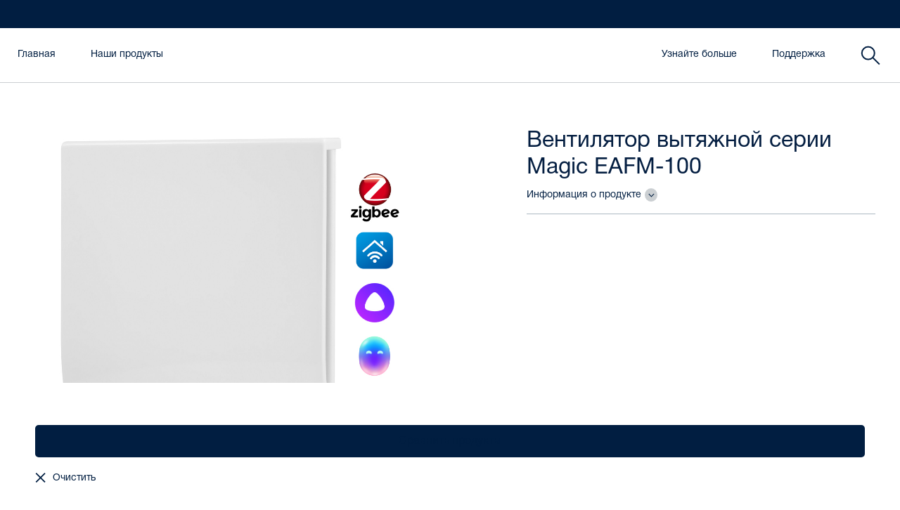

--- FILE ---
content_type: text/html; charset=UTF-8
request_url: https://home-comfort.ru/catalog/vodonagrevateli/bytovye_vytyazhnye_ventilyatory/seriya_magic/ventilyator_vytyazhnoy_electrolux_magic_eafm_100/
body_size: 63943
content:
    <!DOCTYPE html>
<html lang="ru" class="is-footer-fixed">
    <head>    
        <meta http-equiv="X-UA-Compatible" content="IE=edge">
        <meta http-equiv="Content-Type" content="text/html; charset=UTF-8" />
<meta name="description" content="Подобрать Вентилятор вытяжной серии Magic EAFM-100 по низкой цене c доставкой в интернет-магазине. Вы можете оставить или прочитать отзыв о Вентилятор вытяжной серии Magic EAFM-100" />
<script type="text/javascript" data-skip-moving="true">(function(w, d, n) {var cl = "bx-core";var ht = d.documentElement;var htc = ht ? ht.className : undefined;if (htc === undefined || htc.indexOf(cl) !== -1){return;}var ua = n.userAgent;if (/(iPad;)|(iPhone;)/i.test(ua)){cl += " bx-ios";}else if (/Android/i.test(ua)){cl += " bx-android";}cl += (/(ipad|iphone|android|mobile|touch)/i.test(ua) ? " bx-touch" : " bx-no-touch");cl += w.devicePixelRatio && w.devicePixelRatio >= 2? " bx-retina": " bx-no-retina";var ieVersion = -1;if (/AppleWebKit/.test(ua)){cl += " bx-chrome";}else if ((ieVersion = getIeVersion()) > 0){cl += " bx-ie bx-ie" + ieVersion;if (ieVersion > 7 && ieVersion < 10 && !isDoctype()){cl += " bx-quirks";}}else if (/Opera/.test(ua)){cl += " bx-opera";}else if (/Gecko/.test(ua)){cl += " bx-firefox";}if (/Macintosh/i.test(ua)){cl += " bx-mac";}ht.className = htc ? htc + " " + cl : cl;function isDoctype(){if (d.compatMode){return d.compatMode == "CSS1Compat";}return d.documentElement && d.documentElement.clientHeight;}function getIeVersion(){if (/Opera/i.test(ua) || /Webkit/i.test(ua) || /Firefox/i.test(ua) || /Chrome/i.test(ua)){return -1;}var rv = -1;if (!!(w.MSStream) && !(w.ActiveXObject) && ("ActiveXObject" in w)){rv = 11;}else if (!!d.documentMode && d.documentMode >= 10){rv = 10;}else if (!!d.documentMode && d.documentMode >= 9){rv = 9;}else if (d.attachEvent && !/Opera/.test(ua)){rv = 8;}if (rv == -1 || rv == 8){var re;if (n.appName == "Microsoft Internet Explorer"){re = new RegExp("MSIE ([0-9]+[\.0-9]*)");if (re.exec(ua) != null){rv = parseFloat(RegExp.$1);}}else if (n.appName == "Netscape"){rv = 11;re = new RegExp("Trident/.*rv:([0-9]+[\.0-9]*)");if (re.exec(ua) != null){rv = parseFloat(RegExp.$1);}}}return rv;}})(window, document, navigator);</script>


<link href="/bitrix/cache/css/s1/home-comfort/kernel_main/kernel_main.css?175032762326347" type="text/css"  rel="stylesheet" />
<link href="/bitrix/cache/css/s1/home-comfort/kernel_socialservices/kernel_socialservices.css?17503264285280" type="text/css"  rel="stylesheet" />
<link href="/bitrix/cache/css/s1/home-comfort/page_b35252aee016ca76252e85088c870c64/page_b35252aee016ca76252e85088c870c64.css?1750326538506079" type="text/css"  rel="stylesheet" />
<link href="/bitrix/cache/css/s1/home-comfort/template_8836534d3d6e380b896cfee8f9f7487b/template_8836534d3d6e380b896cfee8f9f7487b.css?17503264281211102" type="text/css"  data-template-style="true"  rel="stylesheet" />
<link href="/bitrix/panel/main/popup.min.css?167766766120704" type="text/css"  data-template-style="true"  rel="stylesheet" />



<meta name="viewport" content="width=device-width, initial-scale=1" />
<meta property="og:image" content="http://home-comfort.ru/upload/iblock/0b7/ns_1127165_00159.jpg">
<meta property="og:description" content="Подобрать Вентилятор вытяжной серии Magic EAFM-100 по низкой цене c доставкой в интернет-магазине. Вы можете оставить или прочитать отзыв о Вентилятор вытяжной серии Magic EAFM-100">



        <meta name="cmsmagazine" content="7a07349553113a03d820998046df0929" />
        <meta property="og:title" content="Купить Вентилятор вытяжной серии Magic EAFM-100 на сайте"/>
        <meta property="og:type" content="website"/>
        <meta property="og:url" content= "http://home-comfort.ru" />
        <meta name="format-detection" content="telephone=no">
        <!--остальные в футере-->


        <title>Купить Вентилятор вытяжной серии Magic EAFM-100 на сайте</title>
                
        

        <link rel="icon" type="image/x-icon" href="/local/templates/home-comfort/img/favicon.ico"/>
        <link rel="shortcut icon" type="image/x-icon" href="/local/templates/home-comfort/img/favicon.ico"/>
        <!-- vk pixel -->


<!-- Yandex.Metrika counter -->

<noscript><div><img src="https://mc.yandex.ru/watch/4407097" style="position:absolute; left:-9999px;" alt="" /></div></noscript>
<!-- /Yandex.Metrika counter -->
        
    </head>
<body class="is-fixed-header">
<!-- Rating@Mail.ru counter -->
<noscript><div>
<img src="//top-fwz1.mail.ru/counter?id=3022550;js=na" style="border:0;position:absolute;left:-9999px;" alt="" />
</div></noscript>
<!-- //Rating@Mail.ru counter -->

<!-- bx: p_climate smartpixel -->

<!-- / bx: p_climate smartpixel -->    <div id="panel">
            </div>

<div class="layout">
    <div class="layout__wrap-content">
    <div class="layout__header">
        <header class="header bem">
            <div class="header__top">
                <div class="header__center">

                    <div class="header__columns">
                        <div class="header__slogan"><a href="https://www.electrolux.ru/" target="_blank">Бытовая техника</a></div>
                        <div class="header-fake-menu is-hide-mobile">
                            <a href="/" class="hfm-left">Климатическая техника</a>
                            <a href="http://www.electrolux.ru/" class="hfm-right" target="_blank">Бытовая техника</a>
                        </div>

                        <div class="header-menu-top">
  <ul class="header-menu-top__items">
    <ul class="NavTop-list NavTop-list--right" data-binding="LoginStatusMenuTop">
            </ul>
</div>
                        
                        

                    </div>
                </div>
            </div>
            <div class="header__bottom">
                <div class="header__center">
                    <div class="header__columns">
                        <div class="header__hamburger">
                            <div class="Burger-bar"></div>
                        </div>
                        <div class="header__catalogs">
                                <div class="NavSite">
        <div class="menu-top bem home">
            <div class="menu-top__plate menu-top__plate-Other">
                <a class="OtherItemsNav" href="/">Главная</a>
                <ul class="menu-top__first-level">
                    <li class="menu-top__first-item">
                        <a data-menu-num="" class="menu-top__first-link " href="" >Наши продукты</a>
                        <div class="menu-top__second-overlay"></div>
                        <div class="menu-top__second-holder menu-top__second-holder-open-">
                        


                                <div class="menu-top__second-level-wrap">
                                    <div class="menu-top__second-level-title">Для дома и офиса</div>
                                    <ul class="menu-top__second-level">
                                                                                                                        <li class="menu-top__second-item">
                                                                                  <div class="menu-top__container-section">
                                             <div class="menu-top__main-section">
                                                                                                     <img src="/upload/uf/4d7/328704_Electrolux_ICONS_S_L_V_L_-_ZH_A_L-_-_V_P_V_A_L.svg" class="section-ico" style="">
                                                                                                  <div>
                                                    <a href="/catalog/konditsionery/">Бытовые кондиционеры и вентиляторы</a>
                                                 </div>
                                             </div>
                                             <ul class="menu-top__third-level ">
                                                                                                                    <li class="menu-top__third-item"><a href="/catalog/konditsionery/teplovye_nasosy/">Тепловые насосы</a></li>
                                                                                                                    <li class="menu-top__third-item"><a href="/catalog/konditsionery/invertornye_split_sistemy/">Инверторные сплит-системы</a></li>
                                                                                                                    <li class="menu-top__third-item"><a href="/catalog/konditsionery/on_off_split_sistemy/">Традиционные сплит-системы</a></li>
                                                                                                                    <li class="menu-top__third-item"><a href="/catalog/konditsionery/mobilnye_konditsionery/">Мобильные кондиционеры</a></li>
                                                                                                                    <li class="menu-top__third-item"><a href="/catalog/konditsionery/bytovye_ventilyatory/">Вентиляторы бытовые</a></li>
                                                                                                             </ul>
                                         </div>
                                            </li>
                                                                                                                                                                                                                                                    <li class="menu-top__second-item">
                                                                                  <div class="menu-top__container-section">
                                             <div class="menu-top__main-section">
                                                                                                     <img src="/upload/uf/e26/328704_Electrolux_ICONS_b_B_V_L-_A_D_B_B_M_-_ZH_A_P.svg" class="section-ico" style="">
                                                                                                  <div>
                                                    <a href="/catalog/sistemy_professionalnogo_konditsionirovaniya/">Системы профессионального кондиционирования</a>
                                                 </div>
                                             </div>
                                             <ul class="menu-top__third-level ">
                                                                                                                    <li class="menu-top__third-item"><a href="/catalog/sistemy_professionalnogo_konditsionirovaniya/multi_split_sistemy/">Мульти сплит-системы</a></li>
                                                                                                                    <li class="menu-top__third-item"><a href="/catalog/sistemy_professionalnogo_konditsionirovaniya/polupromyshlennye_resheniya/">Полупромышленные решения</a></li>
                                                                                                                    <li class="menu-top__third-item"><a href="/catalog/sistemy_professionalnogo_konditsionirovaniya/pulty_upravleniya/">Пульты управления</a></li>
                                                                                                             </ul>
                                         </div>
                                            </li>
                                                                                                                                                                                                                                                    <li class="menu-top__second-item">
                                                                                  <div class="menu-top__container-section">
                                             <div class="menu-top__main-section">
                                                                                                     <img src="/upload/uf/8a1/328704_Electrolux_ICONS_T_A_V_-_-_L_V_P_L_-_V_P_V_A_L.svg" class="section-ico" style="">
                                                                                                  <div>
                                                    <a href="/catalog/vodonagrevateli/">Водонагреватели и вытяжные вентиляторы</a>
                                                 </div>
                                             </div>
                                             <ul class="menu-top__third-level ">
                                                                                                                    <li class="menu-top__third-item"><a href="/catalog/vodonagrevateli/nakopitelnye_vodonagrevateli/">Накопительные водонагреватели</a></li>
                                                                                                                    <li class="menu-top__third-item"><a href="/catalog/vodonagrevateli/protochnye_vodonagrevateli/">Проточные водонагреватели</a></li>
                                                                                                                    <li class="menu-top__third-item"><a href="/catalog/vodonagrevateli/gazovye_vodonagrevateli/">Газовые водонагреватели</a></li>
                                                                                                                    <li class="menu-top__third-item"><a href="/catalog/vodonagrevateli/bytovye_vytyazhnye_ventilyatory/">Вентиляторы вытяжные</a></li>
                                                                                                             </ul>
                                         </div>
                                            </li>
                                                                                         <li style="clear: both"></li>
                                                                                                                                                                                                                                                    <li class="menu-top__second-item">
                                                                                  <div class="menu-top__container-section">
                                             <div class="menu-top__main-section">
                                                                                                     <img src="/upload/uf/ad5/328704_Electrolux_ICONS_b_B_V_L-_D_M_V_A_ZH_-_L.svg" class="section-ico" style="">
                                                                                                  <div>
                                                    <a href="/catalog/sistemy_filtratsii_vody/">Системы фильтрации воды</a>
                                                 </div>
                                             </div>
                                             <ul class="menu-top__third-level ">
                                                                                                             </ul>
                                         </div>
                                            </li>
                                                                                                                                                                                                                                                    <li class="menu-top__second-item">
                                                                                  <div class="menu-top__container-section">
                                             <div class="menu-top__main-section">
                                                                                                     <img src="/upload/uf/131/328704_Electrolux_ICONS_YU_B_G_I_V_-_G_E_.svg" class="section-ico" style="">
                                                                                                  <div>
                                                    <a href="/catalog/osushiteli_vozdukha/">Осушители воздуха</a>
                                                 </div>
                                             </div>
                                             <ul class="menu-top__third-level ">
                                                                                                                    <li class="menu-top__third-item"><a href="/catalog/osushiteli_vozdukha/bytovye_osushiteli_vozdukha/">Осушители воздуха</a></li>
                                                                                                                    <li class="menu-top__third-item"><a href="/catalog/osushiteli_vozdukha/filtry_dlya_osushiteley_vozdukha/">Аксессуары для осушителей воздуха</a></li>
                                                                                                             </ul>
                                         </div>
                                            </li>
                                                                                                                                                                                                                                                    <li class="menu-top__second-item">
                                                                                  <div class="menu-top__container-section">
                                             <div class="menu-top__main-section">
                                                                                                     <img src="/upload/uf/f6e/328704_Electrolux_ICONS_v_L_-_L.svg" class="section-ico" style="">
                                                                                                  <div>
                                                    <a href="/catalog/teplye_poly/">Теплые полы</a>
                                                 </div>
                                             </div>
                                             <ul class="menu-top__third-level ">
                                                                                                                    <li class="menu-top__third-item"><a href="/catalog/teplye_poly/infrakrasnaya_plenka/">Инфракрасная пленка</a></li>
                                                                                                                    <li class="menu-top__third-item"><a href="/catalog/teplye_poly/nagrevatelnye_maty/">Нагревательные маты</a></li>
                                                                                                                    <li class="menu-top__third-item"><a href="/catalog/teplye_poly/nagrevatelnye_sektsii/">Нагревательные секции</a></li>
                                                                                                                    <li class="menu-top__third-item"><a href="/catalog/teplye_poly/termoregulyatory/">Терморегуляторы</a></li>
                                                                                                             </ul>
                                         </div>
                                            </li>
                                                                                         <li style="clear: both"></li>
                                                                                                                                                                                                                                                    <li class="menu-top__second-item">
                                                                                  <div class="menu-top__container-section">
                                             <div class="menu-top__main-section">
                                                                                                     <img src="/upload/uf/47d/328704_Electrolux_ICONS_L-_N_V_A_Z_B_.svg" class="section-ico" style="">
                                                                                                  <div>
                                                    <a href="/catalog/kaminy_elektricheskie/">Камины электрические</a>
                                                 </div>
                                             </div>
                                             <ul class="menu-top__third-level ">
                                                                                                                    <li class="menu-top__third-item"><a href="/catalog/kaminy_elektricheskie/nastennye_kaminy/">Настенные камины</a></li>
                                                                                                                    <li class="menu-top__third-item"><a href="/catalog/kaminy_elektricheskie/napolnye_kaminy/">Напольные камины</a></li>
                                                                                                                    <li class="menu-top__third-item"><a href="/catalog/kaminy_elektricheskie/ochagi_dlya_portalnykh_kaminov/">Очаги для портальных каминов</a></li>
                                                                                                             </ul>
                                         </div>
                                            </li>
                                                                                                                                                                                                                                                    <li class="menu-top__second-item">
                                                                                  <div class="menu-top__container-section">
                                             <div class="menu-top__main-section">
                                                                                                     <img src="/upload/uf/a11/328704_Electrolux_ICONS_g_V_-_-_Z_B_V_V_-_G_E_.svg" class="section-ico" style="">
                                                                                                  <div>
                                                    <a href="/catalog/uvlazhniteli_i_ochistiteli_vozdukha/">Увлажнители и очистители воздуха</a>
                                                 </div>
                                             </div>
                                             <ul class="menu-top__third-level ">
                                                                                                                    <li class="menu-top__third-item"><a href="/catalog/uvlazhniteli_i_ochistiteli_vozdukha/uvlazhniteli_ecobiocomplex/">Увлажнители-ecoBIOCOMPLEX</a></li>
                                                                                                                    <li class="menu-top__third-item"><a href="/catalog/uvlazhniteli_i_ochistiteli_vozdukha/ultrazvukovye_uvlazhniteli_vozdukha/">Ультразвуковые увлажнители воздуха</a></li>
                                                                                                                    <li class="menu-top__third-item"><a href="/catalog/uvlazhniteli_i_ochistiteli_vozdukha/ochistiteli_vozdukha/">Очистители воздуха</a></li>
                                                                                                                    <li class="menu-top__third-item"><a href="/catalog/uvlazhniteli_i_ochistiteli_vozdukha/moyki_vozdukha/">Мойки воздуха</a></li>
                                                                                                                    <li class="menu-top__third-item"><a href="/catalog/uvlazhniteli_i_ochistiteli_vozdukha/klimaticheskie_kompleksy/">Климатические комплексы</a></li>
                                                                                                                    <li class="menu-top__third-item"><a href="/catalog/uvlazhniteli_i_ochistiteli_vozdukha/aksessuary/">Аксессуары и расходные материалы</a></li>
                                                                                                             </ul>
                                         </div>
                                            </li>
                                                                                                                                                                                                                                                    <li class="menu-top__second-item">
                                                                                  <div class="menu-top__container-section">
                                             <div class="menu-top__main-section">
                                                                                                     <img src="/upload/uf/202/328704_Electrolux_ICONS_a_V_A_L-_V_P.svg" class="section-ico" style="">
                                                                                                  <div>
                                                    <a href="/catalog/radiatory_otopleniya/">Радиаторы отопления</a>
                                                 </div>
                                             </div>
                                             <ul class="menu-top__third-level ">
                                                                                                                    <li class="menu-top__third-item"><a href="/catalog/radiatory_otopleniya/radiatory_s_bokovym_podklyucheniem/">Радиаторы с боковым подключением</a></li>
                                                                                                                    <li class="menu-top__third-item"><a href="/catalog/radiatory_otopleniya/radiatory_s_nizhnim_podklyucheniem/">Радиаторы с нижним подключением</a></li>
                                                                                                             </ul>
                                         </div>
                                            </li>
                                                                                         <li style="clear: both"></li>
                                                                                                                                                                                                                                                    <li class="menu-top__second-item">
                                                                                  <div class="menu-top__container-section">
                                             <div class="menu-top__main-section">
                                                                                                     <img src="/upload/uf/654/328704_Electrolux_ICONS_YU_A_V_-_N_V_A_Z_B_.svg" class="section-ico" style="">
                                                                                                  <div>
                                                    <a href="/catalog/obogrevateli_elektricheskie/">Обогреватели электрические</a>
                                                 </div>
                                             </div>
                                             <ul class="menu-top__third-level ">
                                                                                                                    <li class="menu-top__third-item"><a href="/catalog/obogrevateli_elektricheskie/konvektory/">Конвекторы</a></li>
                                                                                                                    <li class="menu-top__third-item"><a href="/catalog/obogrevateli_elektricheskie/maslyanye_radiatory/">Масляные радиаторы</a></li>
                                                                                                                    <li class="menu-top__third-item"><a href="/catalog/obogrevateli_elektricheskie/teploventilyatory/">Тепловентиляторы</a></li>
                                                                                                             </ul>
                                         </div>
                                            </li>
                                                                                                                                                                                                                                                    <li class="menu-top__second-item">
                                                                                  <div class="menu-top__container-section">
                                             <div class="menu-top__main-section">
                                                                                                     <img src="/upload/uf/0ca/328704_Electrolux_ICONS_n_V_A_B_G_I_-_P-_A_G_.svg" class="section-ico" style="">
                                                                                                  <div>
                                                    <a href="/catalog/elektrosushilki_dlya_ruk/">Электросушилки для рук</a>
                                                 </div>
                                             </div>
                                             <ul class="menu-top__third-level ">
                                                                                                                    <li class="menu-top__third-item"><a href="/catalog/elektrosushilki_dlya_ruk/vysokoskorostnye_sushilki_dlya_ruk/">Высокоскоростные сушилки для рук</a></li>
                                                                                                                    <li class="menu-top__third-item"><a href="/catalog/elektrosushilki_dlya_ruk/sushilki_dlya_ruk/">Сушилки для рук</a></li>
                                                                                                             </ul>
                                         </div>
                                            </li>
                                                                                                                                                                                                                                                    <li class="menu-top__second-item">
                                                                                  <div class="menu-top__container-section">
                                             <div class="menu-top__main-section">
                                                                                                     <img src="/upload/uf/c1e/328704_Electrolux_ICONS_b_B_V_L-_V_P.svg" class="section-ico" style="">
                                                                                                  <div>
                                                    <a href="/catalog/sistemy_antiobledeneniya/">Системы антиобледенения</a>
                                                 </div>
                                             </div>
                                             <ul class="menu-top__third-level ">
                                                                                                                    <li class="menu-top__third-item"><a href="/catalog/sistemy_antiobledeneniya/antiobledenitelnye_sistemy/">Антиобледенительные системы</a></li>
                                                                                                                    <li class="menu-top__third-item"><a href="/catalog/sistemy_antiobledeneniya/zashchita_trub_ot_zamerzaniya/">Защита труб от замерзания</a></li>
                                                                                                             </ul>
                                         </div>
                                            </li>
                                                                                         <li style="clear: both"></li>
                                                                                                                                                                                                    </ul>
                                </div>

                            


                                <div class="menu-top__second-level-wrap">
                                    <div class="menu-top__second-level-title">Промышленное оборудование</div>
                                    <ul class="menu-top__second-level">
                                                                                                                        <li class="menu-top__second-item">
                                                                                  <div class="menu-top__container-section">
                                             <div class="menu-top__main-section">
                                                                                                     <img src="/upload/uf/c06/328704_Electrolux_ICONS_b_B_V_L-_ZH_V_A_M_-_ZH_A_P.svg" class="section-ico" style="">
                                                                                                  <div>
                                                    <a href="/catalog/sistemy_tsentralnogo_konditsionirovaniya/">Системы центрального кондиционирования</a>
                                                 </div>
                                             </div>
                                             <ul class="menu-top__third-level ">
                                                                                                                    <li class="menu-top__third-item"><a href="/catalog/sistemy_tsentralnogo_konditsionirovaniya/multizonalnye_sistemy_step_free/">Мультизональные системы Step Free</a></li>
                                                                                                                    <li class="menu-top__third-item"><a href="/catalog/sistemy_tsentralnogo_konditsionirovaniya/kompressorno_kondensatornye_bloki/">Компрессорно-конденсаторные блоки</a></li>
                                                                                                                    <li class="menu-top__third-item"><a href="/catalog/sistemy_tsentralnogo_konditsionirovaniya/fankoyly/">Фанкойлы</a></li>
                                                                                                                    <li class="menu-top__third-item"><a href="/catalog/sistemy_tsentralnogo_konditsionirovaniya/chillery/">Чиллеры</a></li>
                                                                                                             </ul>
                                         </div>
                                            </li>
                                                                                                                                                                                                    </ul>
                                </div>

                                                    </div>

                     </li>
                 </ul>

            </div>
        </div>

    </div>
                                                    </div>

                        <div class="header__logo-block">
                        </div>
                        <div class="header__learn-more">
                            <span class="header__learn-more-text js-toggle-promo">Узнайте больше</span>
                            <div class="header__promo">
                                                                <div class="news-main news-main_promo  bem layout__block">
    <ul class="news-main__items news-main__items_promo">
                    <li class="news-main__item news-main__item_promo">
                <a href="/guides/sistemy-filtratsii-vody/osobennosti-filtre/" class="news-main__wrap-img">
                    <img src="/upload/iblock/3cd/filter_anons.jpg"
                         class="news-main__item-img"
                         alt="Чистая вода для здоровья вашей семьи с системами фильтрации Electrolux" data-no-retina=""
                    >
                </a>
                <div class="news-main__wrap-text">
                    <div class="news-main__title">
                        <h3>
                            <a href="/guides/sistemy-filtratsii-vody/osobennosti-filtre/">Чистая вода для здоровья вашей семьи с системами фильтрации Electrolux</a>
                        </h3>
                    </div>
                    <p>Системы фильтрации воды Electrolux – это кристально чистая питьевая вода для здоровья вас и ваших близких в любое время года.</p>
                </div>
            </li>
                    <li class="news-main__item news-main__item_promo">
                <a href="/promo/promyshlennoe_konditsionirovanie/" class="news-main__wrap-img">
                    <img src="/upload/iblock/894/NanoPlus_Baner_03.jpg"
                         class="news-main__item-img"
                         alt="Коммерческое кондиционирование и вентиляция" data-no-retina=""
                    >
                </a>
                <div class="news-main__wrap-text">
                    <div class="news-main__title">
                        <h3>
                            <a href="/promo/promyshlennoe_konditsionirovanie/">Коммерческое кондиционирование и вентиляция</a>
                        </h3>
                    </div>
                    <p>Качество современной жизни во многом зависит от качества воздуха, которым мы дышим. Создайте свой оазис комфорта с помощью наших идей.</p>
                </div>
            </li>
                    <li class="news-main__item news-main__item_promo">
                <a href="/promo/uvlazhniteli_ecobiocomplex/" class="news-main__wrap-img">
                    <img src="/upload/iblock/ed1/NanoPlus_Baner_00.jpg"
                         class="news-main__item-img"
                         alt="Чувствуйте силу здоровья каждый день" data-no-retina=""
                    >
                </a>
                <div class="news-main__wrap-text">
                    <div class="news-main__title">
                        <h3>
                            <a href="/promo/uvlazhniteli_ecobiocomplex/">Чувствуйте силу здоровья каждый день</a>
                        </h3>
                    </div>
                    <p>Ощутите прилив сил и энергии с увлажнителем-ecoBIOCOMPLEX YOGAhealthline®
Он создаёт здоровый микроклимат для каждого члена семьи благодаря интеллектуальным функциям и режимам.</p>
                </div>
            </li>
                    <li class="news-main__item news-main__item_promo">
                <a href="/promo/konditsionery/" class="news-main__wrap-img">
                    <img src="/upload/iblock/cd6/4.jpg"
                         class="news-main__item-img"
                         alt="Кондиционирование воздуха" data-no-retina=""
                    >
                </a>
                <div class="news-main__wrap-text">
                    <div class="news-main__title">
                        <h3>
                            <a href="/promo/konditsionery/">Кондиционирование воздуха</a>
                        </h3>
                    </div>
                    <p>Качество современной жизни во многом зависит от качества воздуха, которым мы дышим. Отдых, общение, работа и сон — мы разработали системы кондиционирования, создающие комфортный климат для каждого пользователя.</p>
                </div>
            </li>
                    <li class="news-main__item news-main__item_promo">
                <a href="/promo/kaminy/sergey_sargin_design/?sphrase_id=90321" class="news-main__wrap-img">
                    <img src="/upload/iblock/673/NanoPlus_Baner_01.jpg"
                         class="news-main__item-img"
                         alt="Уникальные проекты дизайна с электрокаминами Electrolux" data-no-retina=""
                    >
                </a>
                <div class="news-main__wrap-text">
                    <div class="news-main__title">
                        <h3>
                            <a href="/promo/kaminy/sergey_sargin_design/?sphrase_id=90321">Уникальные проекты дизайна с электрокаминами Electrolux</a>
                        </h3>
                    </div>
                    <p>Сергей Саргин - успешный архитектор, дизайнер, декоратор, график. Член союза художников России.</p>
                </div>
            </li>
                    <li class="news-main__item news-main__item_promo">
                <a href="/promo/vodonagrevateli/" class="news-main__wrap-img">
                    <img src="/upload/iblock/fb0/Formax_Baner01.jpg"
                         class="news-main__item-img"
                         alt="Горячая вода всегда в вашем доме" data-no-retina=""
                    >
                </a>
                <div class="news-main__wrap-text">
                    <div class="news-main__title">
                        <h3>
                            <a href="/promo/vodonagrevateli/">Горячая вода всегда в вашем доме</a>
                        </h3>
                    </div>
                    <p>Все мы нуждаемся в горячей воде, но сколько? Где? Когда? Каждый живет в своем ритме, именно поэтому мы разработали различные типы водонагревателей, которые обеспечат вас водой идеальной температуры, именно тогда, когда вам это необходимо.</p>
                </div>
            </li>
                    <li class="news-main__item news-main__item_promo">
                <a href="/promo/konvektory/transformer-system-variabiliti/" class="news-main__wrap-img">
                    <img src="/upload/iblock/6ca/Lux_1400x1445_003.jpg"
                         class="news-main__item-img"
                         alt="Электрические конвекторы, которые экономят" data-no-retina=""
                    >
                </a>
                <div class="news-main__wrap-text">
                    <div class="news-main__title">
                        <h3>
                            <a href="/promo/konvektory/transformer-system-variabiliti/">Электрические конвекторы, которые экономят</a>
                        </h3>
                    </div>
                    <p>Инновационные технологии Hedgehog и digital INVERTER c возможностью управления по Wi-Fi — серия самых прогрессивных конвекторов Electrolux</p>
                </div>
            </li>
                    <li class="news-main__item news-main__item_promo">
                <a href="/guides/konditsionery-mob/air-flower/" class="news-main__wrap-img">
                    <img src="/upload/iblock/d91/anons.jpg"
                         class="news-main__item-img"
                         alt="Прохладный воздух в новой форме" data-no-retina=""
                    >
                </a>
                <div class="news-main__wrap-text">
                    <div class="news-main__title">
                        <h3>
                            <a href="/guides/konditsionery-mob/air-flower/">Прохладный воздух в новой форме</a>
                        </h3>
                    </div>
                    <p>Кондиционер Electrolux Air Flower не похож ни на один другой мобильный кондиционер. Благодаря гладкой цилиндрической форме и круглому дизайну в стиле розы, его дизайн выходит за рамки традиционного формата. </p>
                </div>
            </li>
            </ul>
</div>
                            </div>
                        </div>
                                                
<div class="right_NavSite">
    <div class="NavSite-l1-item OtherItemsNav">
        <a class="NavSite-l1-link" href="/support/">Поддержка</a>
    </div>
    <a href="#" class="search-title__icon search-title__icon_single-ico js-show-search" title="Поиск">
        <svg viewBox="0 0 27 28" class="SvgIcon SvgIcon--search-new"><path d="M19.271 10.6a9 9 0 11-18-.001 9 9 0 0118 0zm7 15.999l-9-9"></path></svg>
    </a>
    </div>

<pre>

</pre>

<div class="search-title bem  is-hide-input desktop">
	<div id="title-search" class="search-title__title-holder">
		<form action="/search/" id="header-search-form" class="search-title__form">
			<div class="search-title__field">
				<!-- <a href="#" class="search-title__close" title="Закрыть"></a> -->
				<!-- <input type="submit" class="search-title__submit" value="Поиск" /> -->
<!-- 				<a href="#" class="search-title__icon" title="Поиск">
					<svg viewBox="0 11 20 20" class="SvgIcon SvgIcon--search">
						<path d="M17.652 26.979l-3.672-3.674-.018.018a6.522 6.522 0 0 0 1.181-3.751 6.572 6.572 0 1 0-6.572 6.57 6.529 6.529 0 0 0 3.751-1.181l-.017.018 3.673 3.674a1.184 1.184 0 1 0 1.674-1.674zm-9.081-2.551a4.862 4.862 0 0 1-4.857-4.856 4.864 4.864 0 0 1 4.857-4.857 4.862 4.862 0 0 1 4.857 4.857 4.861 4.861 0 0 1-4.857 4.856z"></path>
					</svg>
				</a> -->
				<div class="search-title__input-holder">
					<input id="title-search-input" type="text" name="q" autocomplete="off" class="search-title__input search-title__input_in-header"
					title="Поле для ввода поискового запроса" placeholder="Поиск">
				</div>
				<input name="s" type="hidden" value="">
			</div>
		</form>
		
	 </div>
</div>                        <!--<div class="header__favorites">
															</div>
							<div class="header__compare ">
															</div>-->


                    </div>
                </div>
            </div>
            <div class="header__modal">
                <div class="header__center">

                    
                </div>
            </div>
        </header>

        <header class="header-mobile bem is-hide-desktop">
    <div class="NavSite-mob-menu">
        <div class="NavSite-menu-popup">
            <a class="NavSite-menu-close" href="#"></a>
            <ul class="NavSite-l1-list NavLeft">
                <li class="NavSite-l1-item MainCategory">
                    <a data-menu-num="" class="menu-top__first-link menu-top__first-js " href="" >Наши продукты</a>
                    <div class="header-mobile__catalog-holder" id="mobile-catalog">
                        <div class="NavSite-container-header">
                            <button class="NavSite-l2-container-backButton" type="button" data-binding="NavOffCanvasBack">
                                <svg viewBox="75 71.5 10 17" class="SvgIcon SvgIcon--chevron-left"><path d="M75.77 80.03L82.758 72l1.473 1.238-5.908 6.792 5.908 6.731L82.758       88l-6.988-7.97z"></path></svg>
                                <span class="visually-hidden">Показать все</span>
                            </button>
                            <h5 class="NavSite-l2Title">Наши продукты</h5>
                            <button type="button" class="NavSite-searchButton js-show-search" data-binding="SearchButton" id="site-nav-search-button">
                                <span class="visually-hidden">Поиск</span>
                                <svg viewBox="0 0 27 28" class="SvgIcon SvgIcon--search-new"><path d="M19.271 10.6a9 9 0 11-18-.001 9 9 0 0118 0zm7 15.999l-9-9"></path></svg>
                            </button>
                        </div>
                        
	
	<div class="menu-aside bem is-x-state " id="tree_kspTboL3">
		
        <div class="menu-aside__plate">
        	<div class="menu-aside__first-holder">
	            <ul class="menu-aside__first-level">
	                
		            
		            		            		            <li class="menu-aside__first-item is-contain js-top-menu-submenu-click">
															<span class="menu-aside__first-link">
							<!--	                            --><!--		                            <img src="--><!--" class="--><!--__custom-icon" width="31/">-->
<!--	                            -->
                                                                                                            <img class="menu-aside__icon" src="/upload/uf/4d7/328704_Electrolux_ICONS_S_L_V_L_-_ZH_A_L-_-_V_P_V_A_L.svg" alt="">
                                                                    		                        <span class="menu-aside__link-text">Бытовые кондиционеры и вентиляторы</span>
	                            <span class="menu-aside__contain-marker"></span>
															</span>
								                        <div class="menu-aside__second-holder">
	                            <ul class="menu-aside__second-level">
	                	                
		            		            		                <li class="menu-aside__second-item ">
															<a class="menu-aside__second-link menu-aside__link-style" href="/catalog/konditsionery/">
							<!--	                            --><!--		                            <img src="--><!--" class="--><!--__custom-icon" width="31/">-->
<!--	                            -->                                		                        <span class="menu-aside__link-text">
	                                Посмотреть все	                            </span>
															</a>
								                    </li>
	                	                
		            		            		            <li class="menu-aside__second-item is-contain js-top-menu-submenu-click">
															<a class="menu-aside__second-link menu-aside__link-style" href="/catalog/konditsionery/teplovye_nasosy/">
							<!--	                            --><!--		                            <img src="--><!--" class="--><!--__custom-icon" width="31/">-->
<!--	                            -->
                                		                        <span class="menu-aside__link-text">Тепловые насосы</span>
	                            <span class="menu-aside__contain-marker"></span>
															</a>
								                        <div class="menu-aside__third-holder">
	                            <ul class="menu-aside__third-level">
	                	                
		            		            		                <li class="menu-aside__third-item ">
															<a class="menu-aside__third-link menu-aside__link-style" href="/catalog/konditsionery/teplovye_nasosy/seriya_viking_2_0_super_dc_inverter/">
							<!--	                            --><!--		                            <img src="--><!--" class="--><!--__custom-icon" width="31/">-->
<!--	                            -->                                		                        <span class="menu-aside__link-text">
	                                Серия Viking 2.0 Super DC Inverter	                            </span>
															</a>
								                    </li>
	                	                
		            		            		                <li class="menu-aside__third-item ">
															<a class="menu-aside__third-link menu-aside__link-style" href="/catalog/konditsionery/teplovye_nasosy/seriya_enterprise_super_dc_inverter/">
							<!--	                            --><!--		                            <img src="--><!--" class="--><!--__custom-icon" width="31/">-->
<!--	                            -->                                		                        <span class="menu-aside__link-text">
	                                Серия Enterprise Super DC Inverter	                            </span>
															</a>
								                    </li>
	                	                
		            		            		                <li class="menu-aside__third-item ">
															<a class="menu-aside__third-link menu-aside__link-style" href="/catalog/konditsionery/teplovye_nasosy/seriya_air_gate_2_super_dc_inverter/">
							<!--	                            --><!--		                            <img src="--><!--" class="--><!--__custom-icon" width="31/">-->
<!--	                            -->                                		                        <span class="menu-aside__link-text">
	                                Серия Air Gate 2 Super DC Inverter	                            </span>
															</a>
								                    </li>
	                	                
		            		            		                <li class="menu-aside__third-item ">
															<a class="menu-aside__third-link menu-aside__link-style" href="/catalog/konditsionery/teplovye_nasosy/seriya_viking_super_dc_inverter/">
							<!--	                            --><!--		                            <img src="--><!--" class="--><!--__custom-icon" width="31/">-->
<!--	                            -->                                		                        <span class="menu-aside__link-text">
	                                Серия Viking Super DC Inverter	                            </span>
															</a>
								                    </li>
	                	                
		            		            		                <li class="menu-aside__third-item ">
															<a class="menu-aside__third-link menu-aside__link-style" href="/catalog/konditsionery/teplovye_nasosy/seriya_avalanche_dc/">
							<!--	                            --><!--		                            <img src="--><!--" class="--><!--__custom-icon" width="31/">-->
<!--	                            -->                                		                        <span class="menu-aside__link-text">
	                                Серия Avalanche Super DC Inverter	                            </span>
															</a>
								                    </li>
	                	                
		            		            		                <li class="menu-aside__third-item ">
															<a class="menu-aside__third-link menu-aside__link-style" href="/catalog/konditsionery/teplovye_nasosy/seriya_onix_black_super_dc/">
							<!--	                            --><!--		                            <img src="--><!--" class="--><!--__custom-icon" width="31/">-->
<!--	                            -->                                		                        <span class="menu-aside__link-text">
	                                Серия Onix Black Super DC	                            </span>
															</a>
								                    </li>
	                	                
		            			            </ul></div></li>		            		            		            <li class="menu-aside__second-item is-contain js-top-menu-submenu-click">
															<a class="menu-aside__second-link menu-aside__link-style" href="/catalog/konditsionery/invertornye_split_sistemy/">
							<!--	                            --><!--		                            <img src="--><!--" class="--><!--__custom-icon" width="31/">-->
<!--	                            -->
                                		                        <span class="menu-aside__link-text">Инверторные сплит-системы</span>
	                            <span class="menu-aside__contain-marker"></span>
															</a>
								                        <div class="menu-aside__third-holder">
	                            <ul class="menu-aside__third-level">
	                	                
		            		            		                <li class="menu-aside__third-item ">
															<a class="menu-aside__third-link menu-aside__link-style" href="/catalog/konditsionery/invertornye_split_sistemy/seriya_fusion_2_0_super_dc_inverter/">
							<!--	                            --><!--		                            <img src="--><!--" class="--><!--__custom-icon" width="31/">-->
<!--	                            -->                                		                        <span class="menu-aside__link-text">
	                                Серия FUSION 2.0 SUPER DC INVERTER	                            </span>
															</a>
								                    </li>
	                	                
		            		            		                <li class="menu-aside__third-item ">
															<a class="menu-aside__third-link menu-aside__link-style" href="/catalog/konditsionery/invertornye_split_sistemy/seriya_monaco_super_dc_inverter/">
							<!--	                            --><!--		                            <img src="--><!--" class="--><!--__custom-icon" width="31/">-->
<!--	                            -->                                		                        <span class="menu-aside__link-text">
	                                Серия MONACO SUPER DC INVERTER	                            </span>
															</a>
								                    </li>
	                	                
		            		            		                <li class="menu-aside__third-item ">
															<a class="menu-aside__third-link menu-aside__link-style" href="/catalog/konditsionery/invertornye_split_sistemy/seriya_portofino_dc_inverter/">
							<!--	                            --><!--		                            <img src="--><!--" class="--><!--__custom-icon" width="31/">-->
<!--	                            -->                                		                        <span class="menu-aside__link-text">
	                                Серия PORTOFINO DC INVERTER	                            </span>
															</a>
								                    </li>
	                	                
		            		            		                <li class="menu-aside__third-item ">
															<a class="menu-aside__third-link menu-aside__link-style" href="/catalog/konditsionery/invertornye_split_sistemy/seriya_fusion_ultra_dc_inverter/">
							<!--	                            --><!--		                            <img src="--><!--" class="--><!--__custom-icon" width="31/">-->
<!--	                            -->                                		                        <span class="menu-aside__link-text">
	                                Серия FUSION ULTRA DC INVERTER	                            </span>
															</a>
								                    </li>
	                	                
		            		            		                <li class="menu-aside__third-item ">
															<a class="menu-aside__third-link menu-aside__link-style" href="/catalog/konditsionery/invertornye_split_sistemy/seriya_atrium_dc/">
							<!--	                            --><!--		                            <img src="--><!--" class="--><!--__custom-icon" width="31/">-->
<!--	                            -->                                		                        <span class="menu-aside__link-text">
	                                Серия ATRIUM DC INVERTER	                            </span>
															</a>
								                    </li>
	                	                
		            		            		                <li class="menu-aside__third-item ">
															<a class="menu-aside__third-link menu-aside__link-style" href="/catalog/konditsionery/invertornye_split_sistemy/seriya_slide_dc/">
							<!--	                            --><!--		                            <img src="--><!--" class="--><!--__custom-icon" width="31/">-->
<!--	                            -->                                		                        <span class="menu-aside__link-text">
	                                Серия SLIDE DC INVERTER	                            </span>
															</a>
								                    </li>
	                	                
		            		            		                <li class="menu-aside__third-item ">
															<a class="menu-aside__third-link menu-aside__link-style" href="/catalog/konditsionery/invertornye_split_sistemy/seriya_arctic_air_dc/">
							<!--	                            --><!--		                            <img src="--><!--" class="--><!--__custom-icon" width="31/">-->
<!--	                            -->                                		                        <span class="menu-aside__link-text">
	                                Серия ARCTIC AIR DC	                            </span>
															</a>
								                    </li>
	                	                
		            		            		                <li class="menu-aside__third-item ">
															<a class="menu-aside__third-link menu-aside__link-style" href="/catalog/konditsionery/invertornye_split_sistemy/seriya_arctic_air_dc_wi_fi/">
							<!--	                            --><!--		                            <img src="--><!--" class="--><!--__custom-icon" width="31/">-->
<!--	                            -->                                		                        <span class="menu-aside__link-text">
	                                Серия ARCTIC AIR DC WI-FI	                            </span>
															</a>
								                    </li>
	                	                
		            		            		                <li class="menu-aside__third-item ">
															<a class="menu-aside__third-link menu-aside__link-style" href="/catalog/konditsionery/invertornye_split_sistemy/seriya_crystal_air_super_dc_inverter/">
							<!--	                            --><!--		                            <img src="--><!--" class="--><!--__custom-icon" width="31/">-->
<!--	                            -->                                		                        <span class="menu-aside__link-text">
	                                Серия CRYSTAL AIR SUPER DC INVERTER	                            </span>
															</a>
								                    </li>
	                	                
		            		            		                <li class="menu-aside__third-item ">
															<a class="menu-aside__third-link menu-aside__link-style" href="/catalog/konditsionery/invertornye_split_sistemy/seriya_evolution_super_dc_inverter/">
							<!--	                            --><!--		                            <img src="--><!--" class="--><!--__custom-icon" width="31/">-->
<!--	                            -->                                		                        <span class="menu-aside__link-text">
	                                Серия EVOLUTION SUPER DC INVERTER	                            </span>
															</a>
								                    </li>
	                	                
		            		            		                <li class="menu-aside__third-item ">
															<a class="menu-aside__third-link menu-aside__link-style" href="/catalog/konditsionery/invertornye_split_sistemy/seriya_fusion_evo_dc_inverter/">
							<!--	                            --><!--		                            <img src="--><!--" class="--><!--__custom-icon" width="31/">-->
<!--	                            -->                                		                        <span class="menu-aside__link-text">
	                                Серия FUSION EVO DC INVERTER	                            </span>
															</a>
								                    </li>
	                	                
		            		            		                <li class="menu-aside__third-item ">
															<a class="menu-aside__third-link menu-aside__link-style" href="/catalog/konditsionery/invertornye_split_sistemy/seriya_fusion_wave_super_dc_inverter/">
							<!--	                            --><!--		                            <img src="--><!--" class="--><!--__custom-icon" width="31/">-->
<!--	                            -->                                		                        <span class="menu-aside__link-text">
	                                Серия FUSION WAVE SUPER DC INVERTER	                            </span>
															</a>
								                    </li>
	                	                
		            		            		                <li class="menu-aside__third-item ">
															<a class="menu-aside__third-link menu-aside__link-style" href="/catalog/konditsionery/invertornye_split_sistemy/seriya_loft_dc_inverter/">
							<!--	                            --><!--		                            <img src="--><!--" class="--><!--__custom-icon" width="31/">-->
<!--	                            -->                                		                        <span class="menu-aside__link-text">
	                                Серия LOFT DC INVERTER	                            </span>
															</a>
								                    </li>
	                	                
		            		            		                <li class="menu-aside__third-item ">
															<a class="menu-aside__third-link menu-aside__link-style" href="/catalog/konditsionery/invertornye_split_sistemy/seriya_skandi_dc_inverter/">
							<!--	                            --><!--		                            <img src="--><!--" class="--><!--__custom-icon" width="31/">-->
<!--	                            -->                                		                        <span class="menu-aside__link-text">
	                                Серия SKANDI DC INVERTER	                            </span>
															</a>
								                    </li>
	                	                
		            		            		                <li class="menu-aside__third-item ">
															<a class="menu-aside__third-link menu-aside__link-style" href="/catalog/konditsionery/invertornye_split_sistemy/seriya_smartline_dc/">
							<!--	                            --><!--		                            <img src="--><!--" class="--><!--__custom-icon" width="31/">-->
<!--	                            -->                                		                        <span class="menu-aside__link-text">
	                                Серия SMARTLINE DC	                            </span>
															</a>
								                    </li>
	                	                
		            			            </ul></div></li>		            		            		            <li class="menu-aside__second-item is-contain js-top-menu-submenu-click">
															<a class="menu-aside__second-link menu-aside__link-style" href="/catalog/konditsionery/on_off_split_sistemy/">
							<!--	                            --><!--		                            <img src="--><!--" class="--><!--__custom-icon" width="31/">-->
<!--	                            -->
                                		                        <span class="menu-aside__link-text">Традиционные сплит-системы</span>
	                            <span class="menu-aside__contain-marker"></span>
															</a>
								                        <div class="menu-aside__third-holder">
	                            <ul class="menu-aside__third-level">
	                	                
		            		            		                <li class="menu-aside__third-item ">
															<a class="menu-aside__third-link menu-aside__link-style" href="/catalog/konditsionery/on_off_split_sistemy/seriya_air_gate_2/">
							<!--	                            --><!--		                            <img src="--><!--" class="--><!--__custom-icon" width="31/">-->
<!--	                            -->                                		                        <span class="menu-aside__link-text">
	                                Серия AIR GATE 2	                            </span>
															</a>
								                    </li>
	                	                
		            		            		                <li class="menu-aside__third-item ">
															<a class="menu-aside__third-link menu-aside__link-style" href="/catalog/konditsionery/on_off_split_sistemy/seriya_fusion_ultra/">
							<!--	                            --><!--		                            <img src="--><!--" class="--><!--__custom-icon" width="31/">-->
<!--	                            -->                                		                        <span class="menu-aside__link-text">
	                                Серия FUSION ULTRA	                            </span>
															</a>
								                    </li>
	                	                
		            		            		                <li class="menu-aside__third-item ">
															<a class="menu-aside__third-link menu-aside__link-style" href="/catalog/konditsionery/on_off_split_sistemy/seriya_avalanche/">
							<!--	                            --><!--		                            <img src="--><!--" class="--><!--__custom-icon" width="31/">-->
<!--	                            -->                                		                        <span class="menu-aside__link-text">
	                                Серия AVALANCHE	                            </span>
															</a>
								                    </li>
	                	                
		            		            		                <li class="menu-aside__third-item ">
															<a class="menu-aside__third-link menu-aside__link-style" href="/catalog/konditsionery/on_off_split_sistemy/seriya_atrium/">
							<!--	                            --><!--		                            <img src="--><!--" class="--><!--__custom-icon" width="31/">-->
<!--	                            -->                                		                        <span class="menu-aside__link-text">
	                                Серия ATRIUM	                            </span>
															</a>
								                    </li>
	                	                
		            		            		                <li class="menu-aside__third-item ">
															<a class="menu-aside__third-link menu-aside__link-style" href="/catalog/konditsionery/on_off_split_sistemy/seriya_portofino/">
							<!--	                            --><!--		                            <img src="--><!--" class="--><!--__custom-icon" width="31/">-->
<!--	                            -->                                		                        <span class="menu-aside__link-text">
	                                Серия PORTOFINO	                            </span>
															</a>
								                    </li>
	                	                
		            		            		                <li class="menu-aside__third-item ">
															<a class="menu-aside__third-link menu-aside__link-style" href="/catalog/konditsionery/on_off_split_sistemy/seriya_slide/">
							<!--	                            --><!--		                            <img src="--><!--" class="--><!--__custom-icon" width="31/">-->
<!--	                            -->                                		                        <span class="menu-aside__link-text">
	                                Серия SLIDE	                            </span>
															</a>
								                    </li>
	                	                
		            		            		                <li class="menu-aside__third-item ">
															<a class="menu-aside__third-link menu-aside__link-style" href="/catalog/konditsionery/on_off_split_sistemy/seriya_nordic/">
							<!--	                            --><!--		                            <img src="--><!--" class="--><!--__custom-icon" width="31/">-->
<!--	                            -->                                		                        <span class="menu-aside__link-text">
	                                Серия NORDIC	                            </span>
															</a>
								                    </li>
	                	                
		            		            		                <li class="menu-aside__third-item ">
															<a class="menu-aside__third-link menu-aside__link-style" href="/catalog/konditsionery/on_off_split_sistemy/seriya_fusion/">
							<!--	                            --><!--		                            <img src="--><!--" class="--><!--__custom-icon" width="31/">-->
<!--	                            -->                                		                        <span class="menu-aside__link-text">
	                                Серия FUSION	                            </span>
															</a>
								                    </li>
	                	                
		            		            		                <li class="menu-aside__third-item ">
															<a class="menu-aside__third-link menu-aside__link-style" href="/catalog/konditsionery/on_off_split_sistemy/seriya_arctic_air_wi_fi/">
							<!--	                            --><!--		                            <img src="--><!--" class="--><!--__custom-icon" width="31/">-->
<!--	                            -->                                		                        <span class="menu-aside__link-text">
	                                Серия ARCTIC AIR WI-FI	                            </span>
															</a>
								                    </li>
	                	                
		            		            		                <li class="menu-aside__third-item ">
															<a class="menu-aside__third-link menu-aside__link-style" href="/catalog/konditsionery/on_off_split_sistemy/seriya_fusion_2_0/">
							<!--	                            --><!--		                            <img src="--><!--" class="--><!--__custom-icon" width="31/">-->
<!--	                            -->                                		                        <span class="menu-aside__link-text">
	                                Серия FUSION 2.0	                            </span>
															</a>
								                    </li>
	                	                
		            		            		                <li class="menu-aside__third-item ">
															<a class="menu-aside__third-link menu-aside__link-style" href="/catalog/konditsionery/on_off_split_sistemy/seriya_fusion_wave/">
							<!--	                            --><!--		                            <img src="--><!--" class="--><!--__custom-icon" width="31/">-->
<!--	                            -->                                		                        <span class="menu-aside__link-text">
	                                Серия FUSION WAVE	                            </span>
															</a>
								                    </li>
	                	                
		            		            		                <li class="menu-aside__third-item ">
															<a class="menu-aside__third-link menu-aside__link-style" href="/catalog/konditsionery/on_off_split_sistemy/seriya_loft/">
							<!--	                            --><!--		                            <img src="--><!--" class="--><!--__custom-icon" width="31/">-->
<!--	                            -->                                		                        <span class="menu-aside__link-text">
	                                Серия LOFT	                            </span>
															</a>
								                    </li>
	                	                
		            		            		                <li class="menu-aside__third-item ">
															<a class="menu-aside__third-link menu-aside__link-style" href="/catalog/konditsionery/on_off_split_sistemy/seriya_skandi/">
							<!--	                            --><!--		                            <img src="--><!--" class="--><!--__custom-icon" width="31/">-->
<!--	                            -->                                		                        <span class="menu-aside__link-text">
	                                Серия SKANDI	                            </span>
															</a>
								                    </li>
	                	                
		            		            		                <li class="menu-aside__third-item ">
															<a class="menu-aside__third-link menu-aside__link-style" href="/catalog/konditsionery/on_off_split_sistemy/seriya_smartline/">
							<!--	                            --><!--		                            <img src="--><!--" class="--><!--__custom-icon" width="31/">-->
<!--	                            -->                                		                        <span class="menu-aside__link-text">
	                                Серия SMARTLINE	                            </span>
															</a>
								                    </li>
	                	                
		            		            		                <li class="menu-aside__third-item ">
															<a class="menu-aside__third-link menu-aside__link-style" href="/catalog/konditsionery/on_off_split_sistemy/seriya_prof_air/">
							<!--	                            --><!--		                            <img src="--><!--" class="--><!--__custom-icon" width="31/">-->
<!--	                            -->                                		                        <span class="menu-aside__link-text">
	                                Серия PROF AIR	                            </span>
															</a>
								                    </li>
	                	                
		            		            		                <li class="menu-aside__third-item ">
															<a class="menu-aside__third-link menu-aside__link-style" href="/catalog/konditsionery/on_off_split_sistemy/seriya_fusion_evo/">
							<!--	                            --><!--		                            <img src="--><!--" class="--><!--__custom-icon" width="31/">-->
<!--	                            -->                                		                        <span class="menu-aside__link-text">
	                                Серия FUSION EVO	                            </span>
															</a>
								                    </li>
	                	                
		            			            </ul></div></li>		            		            		            <li class="menu-aside__second-item is-contain js-top-menu-submenu-click">
															<a class="menu-aside__second-link menu-aside__link-style" href="/catalog/konditsionery/mobilnye_konditsionery/">
							<!--	                            --><!--		                            <img src="--><!--" class="--><!--__custom-icon" width="31/">-->
<!--	                            -->
                                		                        <span class="menu-aside__link-text">Мобильные кондиционеры</span>
	                            <span class="menu-aside__contain-marker"></span>
															</a>
								                        <div class="menu-aside__third-holder">
	                            <ul class="menu-aside__third-level">
	                	                
		            		            		                <li class="menu-aside__third-item ">
															<a class="menu-aside__third-link menu-aside__link-style" href="/catalog/konditsionery/mobilnye_konditsionery/ceriya_kraft/">
							<!--	                            --><!--		                            <img src="--><!--" class="--><!--__custom-icon" width="31/">-->
<!--	                            -->                                		                        <span class="menu-aside__link-text">
	                                Cерия Kraft	                            </span>
															</a>
								                    </li>
	                	                
		            		            		                <li class="menu-aside__third-item ">
															<a class="menu-aside__third-link menu-aside__link-style" href="/catalog/konditsionery/mobilnye_konditsionery/seriya_air_flower/">
							<!--	                            --><!--		                            <img src="--><!--" class="--><!--__custom-icon" width="31/">-->
<!--	                            -->                                		                        <span class="menu-aside__link-text">
	                                Серия Air Flower	                            </span>
															</a>
								                    </li>
	                	                
		            		            		                <li class="menu-aside__third-item ">
															<a class="menu-aside__third-link menu-aside__link-style" href="/catalog/konditsionery/mobilnye_konditsionery/seriya_air_line/">
							<!--	                            --><!--		                            <img src="--><!--" class="--><!--__custom-icon" width="31/">-->
<!--	                            -->                                		                        <span class="menu-aside__link-text">
	                                Серия Air Line	                            </span>
															</a>
								                    </li>
	                	                
		            		            		                <li class="menu-aside__third-item ">
															<a class="menu-aside__third-link menu-aside__link-style" href="/catalog/konditsionery/mobilnye_konditsionery/seriya_art_style/">
							<!--	                            --><!--		                            <img src="--><!--" class="--><!--__custom-icon" width="31/">-->
<!--	                            -->                                		                        <span class="menu-aside__link-text">
	                                Серия Art Style	                            </span>
															</a>
								                    </li>
	                	                
		            		            		                <li class="menu-aside__third-item ">
															<a class="menu-aside__third-link menu-aside__link-style" href="/catalog/konditsionery/mobilnye_konditsionery/seriya_bliss_art/">
							<!--	                            --><!--		                            <img src="--><!--" class="--><!--__custom-icon" width="31/">-->
<!--	                            -->                                		                        <span class="menu-aside__link-text">
	                                Серия Bliss Art	                            </span>
															</a>
								                    </li>
	                	                
		            		            		                <li class="menu-aside__third-item ">
															<a class="menu-aside__third-link menu-aside__link-style" href="/catalog/konditsionery/mobilnye_konditsionery/seriya_california/">
							<!--	                            --><!--		                            <img src="--><!--" class="--><!--__custom-icon" width="31/">-->
<!--	                            -->                                		                        <span class="menu-aside__link-text">
	                                Серия California	                            </span>
															</a>
								                    </li>
	                	                
		            		            		                <li class="menu-aside__third-item ">
															<a class="menu-aside__third-link menu-aside__link-style" href="/catalog/konditsionery/mobilnye_konditsionery/seriya_camp_air/">
							<!--	                            --><!--		                            <img src="--><!--" class="--><!--__custom-icon" width="31/">-->
<!--	                            -->                                		                        <span class="menu-aside__link-text">
	                                Серия Camp Air	                            </span>
															</a>
								                    </li>
	                	                
		            		            		                <li class="menu-aside__third-item ">
															<a class="menu-aside__third-link menu-aside__link-style" href="/catalog/konditsionery/mobilnye_konditsionery/seriya_cool_power/">
							<!--	                            --><!--		                            <img src="--><!--" class="--><!--__custom-icon" width="31/">-->
<!--	                            -->                                		                        <span class="menu-aside__link-text">
	                                Серия Cool Power	                            </span>
															</a>
								                    </li>
	                	                
		            		            		                <li class="menu-aside__third-item ">
															<a class="menu-aside__third-link menu-aside__link-style" href="/catalog/konditsionery/mobilnye_konditsionery/seriya_duo/">
							<!--	                            --><!--		                            <img src="--><!--" class="--><!--__custom-icon" width="31/">-->
<!--	                            -->                                		                        <span class="menu-aside__link-text">
	                                Серия Duo	                            </span>
															</a>
								                    </li>
	                	                
		            		            		                <li class="menu-aside__third-item ">
															<a class="menu-aside__third-link menu-aside__link-style" href="/catalog/konditsionery/mobilnye_konditsionery/seriya_duo_black/">
							<!--	                            --><!--		                            <img src="--><!--" class="--><!--__custom-icon" width="31/">-->
<!--	                            -->                                		                        <span class="menu-aside__link-text">
	                                Серия Duo Black	                            </span>
															</a>
								                    </li>
	                	                
		            		            		                <li class="menu-aside__third-item ">
															<a class="menu-aside__third-link menu-aside__link-style" href="/catalog/konditsionery/mobilnye_konditsionery/seriya_ice_column/">
							<!--	                            --><!--		                            <img src="--><!--" class="--><!--__custom-icon" width="31/">-->
<!--	                            -->                                		                        <span class="menu-aside__link-text">
	                                Серия Ice Column	                            </span>
															</a>
								                    </li>
	                	                
		            		            		                <li class="menu-aside__third-item ">
															<a class="menu-aside__third-link menu-aside__link-style" href="/catalog/konditsionery/mobilnye_konditsionery/seriya_loft/">
							<!--	                            --><!--		                            <img src="--><!--" class="--><!--__custom-icon" width="31/">-->
<!--	                            -->                                		                        <span class="menu-aside__link-text">
	                                Серия Loft	                            </span>
															</a>
								                    </li>
	                	                
		            		            		                <li class="menu-aside__third-item ">
															<a class="menu-aside__third-link menu-aside__link-style" href="/catalog/konditsionery/mobilnye_konditsionery/seriya_loft_comfort/">
							<!--	                            --><!--		                            <img src="--><!--" class="--><!--__custom-icon" width="31/">-->
<!--	                            -->                                		                        <span class="menu-aside__link-text">
	                                Серия Loft Comfort	                            </span>
															</a>
								                    </li>
	                	                
		            		            		                <li class="menu-aside__third-item ">
															<a class="menu-aside__third-link menu-aside__link-style" href="/catalog/konditsionery/mobilnye_konditsionery/seriya_loft_comfort_2_0/">
							<!--	                            --><!--		                            <img src="--><!--" class="--><!--__custom-icon" width="31/">-->
<!--	                            -->                                		                        <span class="menu-aside__link-text">
	                                Серия Loft Comfort 2.0	                            </span>
															</a>
								                    </li>
	                	                
		            		            		                <li class="menu-aside__third-item ">
															<a class="menu-aside__third-link menu-aside__link-style" href="/catalog/konditsionery/mobilnye_konditsionery/seriya_mango/">
							<!--	                            --><!--		                            <img src="--><!--" class="--><!--__custom-icon" width="31/">-->
<!--	                            -->                                		                        <span class="menu-aside__link-text">
	                                Серия Mango	                            </span>
															</a>
								                    </li>
	                	                
		            		            		                <li class="menu-aside__third-item ">
															<a class="menu-aside__third-link menu-aside__link-style" href="/catalog/konditsionery/mobilnye_konditsionery/seriya_manhattan/">
							<!--	                            --><!--		                            <img src="--><!--" class="--><!--__custom-icon" width="31/">-->
<!--	                            -->                                		                        <span class="menu-aside__link-text">
	                                Серия Manhattan	                            </span>
															</a>
								                    </li>
	                	                
		            		            		                <li class="menu-aside__third-item ">
															<a class="menu-aside__third-link menu-aside__link-style" href="/catalog/konditsionery/mobilnye_konditsionery/seriya_nebula/">
							<!--	                            --><!--		                            <img src="--><!--" class="--><!--__custom-icon" width="31/">-->
<!--	                            -->                                		                        <span class="menu-aside__link-text">
	                                Серия Nebula	                            </span>
															</a>
								                    </li>
	                	                
		            		            		                <li class="menu-aside__third-item ">
															<a class="menu-aside__third-link menu-aside__link-style" href="/catalog/konditsionery/mobilnye_konditsionery/solo/">
							<!--	                            --><!--		                            <img src="--><!--" class="--><!--__custom-icon" width="31/">-->
<!--	                            -->                                		                        <span class="menu-aside__link-text">
	                                Серия Solo	                            </span>
															</a>
								                    </li>
	                	                
		            			            </ul></div></li>		            		            		                <li class="menu-aside__second-item ">
															<a class="menu-aside__second-link menu-aside__link-style" href="/catalog/konditsionery/bytovye_ventilyatory/">
							<!--	                            --><!--		                            <img src="--><!--" class="--><!--__custom-icon" width="31/">-->
<!--	                            -->                                		                        <span class="menu-aside__link-text">
	                                Вентиляторы бытовые	                            </span>
															</a>
								                    </li>
	                	                
		            			            </ul></div></li>		            		            		            <li class="menu-aside__first-item is-contain js-top-menu-submenu-click">
															<span class="menu-aside__first-link">
							<!--	                            --><!--		                            <img src="--><!--" class="--><!--__custom-icon" width="31/">-->
<!--	                            -->
                                                                                                            <img class="menu-aside__icon" src="/upload/uf/e26/328704_Electrolux_ICONS_b_B_V_L-_A_D_B_B_M_-_ZH_A_P.svg" alt="">
                                                                    		                        <span class="menu-aside__link-text">Системы профессионального кондиционирования</span>
	                            <span class="menu-aside__contain-marker"></span>
															</span>
								                        <div class="menu-aside__second-holder">
	                            <ul class="menu-aside__second-level">
	                	                
		            		            		                <li class="menu-aside__second-item ">
															<a class="menu-aside__second-link menu-aside__link-style" href="/catalog/sistemy_professionalnogo_konditsionirovaniya/">
							<!--	                            --><!--		                            <img src="--><!--" class="--><!--__custom-icon" width="31/">-->
<!--	                            -->                                		                        <span class="menu-aside__link-text">
	                                Посмотреть все	                            </span>
															</a>
								                    </li>
	                	                
		            		            		            <li class="menu-aside__second-item is-contain js-top-menu-submenu-click">
															<a class="menu-aside__second-link menu-aside__link-style" href="/catalog/sistemy_professionalnogo_konditsionirovaniya/multi_split_sistemy/">
							<!--	                            --><!--		                            <img src="--><!--" class="--><!--__custom-icon" width="31/">-->
<!--	                            -->
                                		                        <span class="menu-aside__link-text">Мульти сплит-системы</span>
	                            <span class="menu-aside__contain-marker"></span>
															</a>
								                        <div class="menu-aside__third-holder">
	                            <ul class="menu-aside__third-level">
	                	                
		            		            		                <li class="menu-aside__third-item ">
															<a class="menu-aside__third-link menu-aside__link-style" href="/catalog/sistemy_professionalnogo_konditsionirovaniya/multi_split_sistemy/vneshnie_bloki/">
							<!--	                            --><!--		                            <img src="--><!--" class="--><!--__custom-icon" width="31/">-->
<!--	                            -->                                		                        <span class="menu-aside__link-text">
	                                Внешние блоки	                            </span>
															</a>
								                    </li>
	                	                
		            		            		                <li class="menu-aside__third-item ">
															<a class="menu-aside__third-link menu-aside__link-style" href="/catalog/sistemy_professionalnogo_konditsionirovaniya/multi_split_sistemy/vnutrennie_bloki_nastennogo_tipa/">
							<!--	                            --><!--		                            <img src="--><!--" class="--><!--__custom-icon" width="31/">-->
<!--	                            -->                                		                        <span class="menu-aside__link-text">
	                                Внутренние блоки настенного типа	                            </span>
															</a>
								                    </li>
	                	                
		            		            		                <li class="menu-aside__third-item ">
															<a class="menu-aside__third-link menu-aside__link-style" href="/catalog/sistemy_professionalnogo_konditsionirovaniya/multi_split_sistemy/vnutrennie_bloki_kassetnogo_tipa/">
							<!--	                            --><!--		                            <img src="--><!--" class="--><!--__custom-icon" width="31/">-->
<!--	                            -->                                		                        <span class="menu-aside__link-text">
	                                Внутренние блоки кассетного типа	                            </span>
															</a>
								                    </li>
	                	                
		            		            		                <li class="menu-aside__third-item ">
															<a class="menu-aside__third-link menu-aside__link-style" href="/catalog/sistemy_professionalnogo_konditsionirovaniya/multi_split_sistemy/vnutrennie_bloki_kanalnogo_tipa/">
							<!--	                            --><!--		                            <img src="--><!--" class="--><!--__custom-icon" width="31/">-->
<!--	                            -->                                		                        <span class="menu-aside__link-text">
	                                Внутренние блоки канального типа	                            </span>
															</a>
								                    </li>
	                	                
		            		            		                <li class="menu-aside__third-item ">
															<a class="menu-aside__third-link menu-aside__link-style" href="/catalog/sistemy_professionalnogo_konditsionirovaniya/multi_split_sistemy/vnutrennie_bloki_konsolnogo_tipa/">
							<!--	                            --><!--		                            <img src="--><!--" class="--><!--__custom-icon" width="31/">-->
<!--	                            -->                                		                        <span class="menu-aside__link-text">
	                                Внутренние блоки консольного типа	                            </span>
															</a>
								                    </li>
	                	                
		            			            </ul></div></li>		            		            		            <li class="menu-aside__second-item is-contain js-top-menu-submenu-click">
															<a class="menu-aside__second-link menu-aside__link-style" href="/catalog/sistemy_professionalnogo_konditsionirovaniya/polupromyshlennye_resheniya/">
							<!--	                            --><!--		                            <img src="--><!--" class="--><!--__custom-icon" width="31/">-->
<!--	                            -->
                                		                        <span class="menu-aside__link-text">Полупромышленные решения</span>
	                            <span class="menu-aside__contain-marker"></span>
															</a>
								                        <div class="menu-aside__third-holder">
	                            <ul class="menu-aside__third-level">
	                	                
		            		            		                <li class="menu-aside__third-item ">
															<a class="menu-aside__third-link menu-aside__link-style" href="/catalog/sistemy_professionalnogo_konditsionirovaniya/polupromyshlennye_resheniya/split_sistemy_kanalnogo_tipa/">
							<!--	                            --><!--		                            <img src="--><!--" class="--><!--__custom-icon" width="31/">-->
<!--	                            -->                                		                        <span class="menu-aside__link-text">
	                                Канальные инверторные сплит-системы	                            </span>
															</a>
								                    </li>
	                	                
		            		            		                <li class="menu-aside__third-item ">
															<a class="menu-aside__third-link menu-aside__link-style" href="/catalog/sistemy_professionalnogo_konditsionirovaniya/polupromyshlennye_resheniya/srednenapornye_kanalnye_split_sistemy/">
							<!--	                            --><!--		                            <img src="--><!--" class="--><!--__custom-icon" width="31/">-->
<!--	                            -->                                		                        <span class="menu-aside__link-text">
	                                Канальные сплит-системы	                            </span>
															</a>
								                    </li>
	                	                
		            		            		                <li class="menu-aside__third-item ">
															<a class="menu-aside__third-link menu-aside__link-style" href="/catalog/sistemy_professionalnogo_konditsionirovaniya/polupromyshlennye_resheniya/kassetnye_invertornye_split_sistemy/">
							<!--	                            --><!--		                            <img src="--><!--" class="--><!--__custom-icon" width="31/">-->
<!--	                            -->                                		                        <span class="menu-aside__link-text">
	                                Кассетные инверторные сплит-системы	                            </span>
															</a>
								                    </li>
	                	                
		            		            		                <li class="menu-aside__third-item ">
															<a class="menu-aside__third-link menu-aside__link-style" href="/catalog/sistemy_professionalnogo_konditsionirovaniya/polupromyshlennye_resheniya/split_sistemy_kassetnogo_tipa/">
							<!--	                            --><!--		                            <img src="--><!--" class="--><!--__custom-icon" width="31/">-->
<!--	                            -->                                		                        <span class="menu-aside__link-text">
	                                Кассетные сплит-системы	                            </span>
															</a>
								                    </li>
	                	                
		            		            		                <li class="menu-aside__third-item ">
															<a class="menu-aside__third-link menu-aside__link-style" href="/catalog/sistemy_professionalnogo_konditsionirovaniya/polupromyshlennye_resheniya/napolno_potolochnye_invertornye_split_sistemy/">
							<!--	                            --><!--		                            <img src="--><!--" class="--><!--__custom-icon" width="31/">-->
<!--	                            -->                                		                        <span class="menu-aside__link-text">
	                                Напольно-потолочные инверторные сплит-системы	                            </span>
															</a>
								                    </li>
	                	                
		            		            		                <li class="menu-aside__third-item ">
															<a class="menu-aside__third-link menu-aside__link-style" href="/catalog/sistemy_professionalnogo_konditsionirovaniya/polupromyshlennye_resheniya/split_sistemy_napolno_potolochnogo_tipa/">
							<!--	                            --><!--		                            <img src="--><!--" class="--><!--__custom-icon" width="31/">-->
<!--	                            -->                                		                        <span class="menu-aside__link-text">
	                                Напольно-потолочные сплит-системы	                            </span>
															</a>
								                    </li>
	                	                
		            			            </ul></div></li>		            		            		                <li class="menu-aside__second-item ">
															<a class="menu-aside__second-link menu-aside__link-style" href="/catalog/sistemy_professionalnogo_konditsionirovaniya/pulty_upravleniya/">
							<!--	                            --><!--		                            <img src="--><!--" class="--><!--__custom-icon" width="31/">-->
<!--	                            -->                                		                        <span class="menu-aside__link-text">
	                                Пульты управления	                            </span>
															</a>
								                    </li>
	                	                
		            			            </ul></div></li>		            		            		            <li class="menu-aside__first-item is-contain js-top-menu-submenu-click is-active">
															<span class="menu-aside__first-link">
							<!--	                            --><!--		                            <img src="--><!--" class="--><!--__custom-icon" width="31/">-->
<!--	                            -->
                                                                                                            <img class="menu-aside__icon" src="/upload/uf/8a1/328704_Electrolux_ICONS_T_A_V_-_-_L_V_P_L_-_V_P_V_A_L.svg" alt="">
                                                                    		                        <span class="menu-aside__link-text">Водонагреватели и вытяжные вентиляторы</span>
	                            <span class="menu-aside__contain-marker"></span>
															</span>
								                        <div class="menu-aside__second-holder">
	                            <ul class="menu-aside__second-level">
	                	                
		            		            		                <li class="menu-aside__second-item ">
															<a class="menu-aside__second-link menu-aside__link-style" href="/catalog/vodonagrevateli/">
							<!--	                            --><!--		                            <img src="--><!--" class="--><!--__custom-icon" width="31/">-->
<!--	                            -->                                		                        <span class="menu-aside__link-text">
	                                Посмотреть все	                            </span>
															</a>
								                    </li>
	                	                
		            		            		            <li class="menu-aside__second-item is-contain js-top-menu-submenu-click">
															<a class="menu-aside__second-link menu-aside__link-style" href="/catalog/vodonagrevateli/nakopitelnye_vodonagrevateli/">
							<!--	                            --><!--		                            <img src="--><!--" class="--><!--__custom-icon" width="31/">-->
<!--	                            -->
                                		                        <span class="menu-aside__link-text">Накопительные водонагреватели</span>
	                            <span class="menu-aside__contain-marker"></span>
															</a>
								                        <div class="menu-aside__third-holder">
	                            <ul class="menu-aside__third-level">
	                	                
		            		            		                <li class="menu-aside__third-item ">
															<a class="menu-aside__third-link menu-aside__link-style" href="/catalog/vodonagrevateli/nakopitelnye_vodonagrevateli/seriya_gladius_inverter/">
							<!--	                            --><!--		                            <img src="--><!--" class="--><!--__custom-icon" width="31/">-->
<!--	                            -->                                		                        <span class="menu-aside__link-text">
	                                Серия GLADIUS INVERTER	                            </span>
															</a>
								                    </li>
	                	                
		            		            		                <li class="menu-aside__third-item ">
															<a class="menu-aside__third-link menu-aside__link-style" href="/catalog/vodonagrevateli/nakopitelnye_vodonagrevateli/seriya_gladius_inverter_grafit/">
							<!--	                            --><!--		                            <img src="--><!--" class="--><!--__custom-icon" width="31/">-->
<!--	                            -->                                		                        <span class="menu-aside__link-text">
	                                Серия GLADIUS INVERTER GRAFIT	                            </span>
															</a>
								                    </li>
	                	                
		            		            		                <li class="menu-aside__third-item ">
															<a class="menu-aside__third-link menu-aside__link-style" href="/catalog/vodonagrevateli/nakopitelnye_vodonagrevateli/seriya_smartinverter_pro/">
							<!--	                            --><!--		                            <img src="--><!--" class="--><!--__custom-icon" width="31/">-->
<!--	                            -->                                		                        <span class="menu-aside__link-text">
	                                Серия SMARTINVERTER PRO	                            </span>
															</a>
								                    </li>
	                	                
		            		            		                <li class="menu-aside__third-item ">
															<a class="menu-aside__third-link menu-aside__link-style" href="/catalog/vodonagrevateli/nakopitelnye_vodonagrevateli/seriya_smartinvertor/">
							<!--	                            --><!--		                            <img src="--><!--" class="--><!--__custom-icon" width="31/">-->
<!--	                            -->                                		                        <span class="menu-aside__link-text">
	                                Серия SMARTINVERTER	                            </span>
															</a>
								                    </li>
	                	                
		            		            		                <li class="menu-aside__third-item ">
															<a class="menu-aside__third-link menu-aside__link-style" href="/catalog/vodonagrevateli/nakopitelnye_vodonagrevateli/seriya_major_lzr_3/">
							<!--	                            --><!--		                            <img src="--><!--" class="--><!--__custom-icon" width="31/">-->
<!--	                            -->                                		                        <span class="menu-aside__link-text">
	                                Серия MAJOR LZR 3	                            </span>
															</a>
								                    </li>
	                	                
		            		            		                <li class="menu-aside__third-item ">
															<a class="menu-aside__third-link menu-aside__link-style" href="/catalog/vodonagrevateli/nakopitelnye_vodonagrevateli/centurio_iq_3_0/">
							<!--	                            --><!--		                            <img src="--><!--" class="--><!--__custom-icon" width="31/">-->
<!--	                            -->                                		                        <span class="menu-aside__link-text">
	                                Серия CENTURIO IQ 3.0	                            </span>
															</a>
								                    </li>
	                	                
		            		            		                <li class="menu-aside__third-item ">
															<a class="menu-aside__third-link menu-aside__link-style" href="/catalog/vodonagrevateli/nakopitelnye_vodonagrevateli/seriya_megapolis/">
							<!--	                            --><!--		                            <img src="--><!--" class="--><!--__custom-icon" width="31/">-->
<!--	                            -->                                		                        <span class="menu-aside__link-text">
	                                Серия MEGAPOLIS WiFi	                            </span>
															</a>
								                    </li>
	                	                
		            		            		                <li class="menu-aside__third-item ">
															<a class="menu-aside__third-link menu-aside__link-style" href="/catalog/vodonagrevateli/nakopitelnye_vodonagrevateli/seriya_centurio_iq_2_0/">
							<!--	                            --><!--		                            <img src="--><!--" class="--><!--__custom-icon" width="31/">-->
<!--	                            -->                                		                        <span class="menu-aside__link-text">
	                                Серия CENTURIO IQ 2.0	                            </span>
															</a>
								                    </li>
	                	                
		            		            		                <li class="menu-aside__third-item ">
															<a class="menu-aside__third-link menu-aside__link-style" href="/catalog/vodonagrevateli/nakopitelnye_vodonagrevateli/seriya_gladius_2_0/">
							<!--	                            --><!--		                            <img src="--><!--" class="--><!--__custom-icon" width="31/">-->
<!--	                            -->                                		                        <span class="menu-aside__link-text">
	                                Серия GLADIUS 2.0	                            </span>
															</a>
								                    </li>
	                	                
		            		            		                <li class="menu-aside__third-item ">
															<a class="menu-aside__third-link menu-aside__link-style" href="/catalog/vodonagrevateli/nakopitelnye_vodonagrevateli/seriya_royal_flash/">
							<!--	                            --><!--		                            <img src="--><!--" class="--><!--__custom-icon" width="31/">-->
<!--	                            -->                                		                        <span class="menu-aside__link-text">
	                                Серия ROYAL FLASH	                            </span>
															</a>
								                    </li>
	                	                
		            		            		                <li class="menu-aside__third-item ">
															<a class="menu-aside__third-link menu-aside__link-style" href="/catalog/vodonagrevateli/nakopitelnye_vodonagrevateli/seriya_inoxis/">
							<!--	                            --><!--		                            <img src="--><!--" class="--><!--__custom-icon" width="31/">-->
<!--	                            -->                                		                        <span class="menu-aside__link-text">
	                                Серия INOXIS	                            </span>
															</a>
								                    </li>
	                	                
		            		            		                <li class="menu-aside__third-item ">
															<a class="menu-aside__third-link menu-aside__link-style" href="/catalog/vodonagrevateli/nakopitelnye_vodonagrevateli/seriya_citadel/">
							<!--	                            --><!--		                            <img src="--><!--" class="--><!--__custom-icon" width="31/">-->
<!--	                            -->                                		                        <span class="menu-aside__link-text">
	                                Серия CITADEL	                            </span>
															</a>
								                    </li>
	                	                
		            		            		                <li class="menu-aside__third-item ">
															<a class="menu-aside__third-link menu-aside__link-style" href="/catalog/vodonagrevateli/nakopitelnye_vodonagrevateli/seriya_formax/">
							<!--	                            --><!--		                            <img src="--><!--" class="--><!--__custom-icon" width="31/">-->
<!--	                            -->                                		                        <span class="menu-aside__link-text">
	                                Серия FORMAX	                            </span>
															</a>
								                    </li>
	                	                
		            		            		                <li class="menu-aside__third-item ">
															<a class="menu-aside__third-link menu-aside__link-style" href="/catalog/vodonagrevateli/nakopitelnye_vodonagrevateli/seriya_formax_dl/">
							<!--	                            --><!--		                            <img src="--><!--" class="--><!--__custom-icon" width="31/">-->
<!--	                            -->                                		                        <span class="menu-aside__link-text">
	                                Серия FORMAX DL	                            </span>
															</a>
								                    </li>
	                	                
		            		            		                <li class="menu-aside__third-item ">
															<a class="menu-aside__third-link menu-aside__link-style" href="/catalog/vodonagrevateli/nakopitelnye_vodonagrevateli/seriya_interio_3/">
							<!--	                            --><!--		                            <img src="--><!--" class="--><!--__custom-icon" width="31/">-->
<!--	                            -->                                		                        <span class="menu-aside__link-text">
	                                Серия INTERIO 3	                            </span>
															</a>
								                    </li>
	                	                
		            		            		                <li class="menu-aside__third-item ">
															<a class="menu-aside__third-link menu-aside__link-style" href="/catalog/vodonagrevateli/nakopitelnye_vodonagrevateli/seriya_fidelity/">
							<!--	                            --><!--		                            <img src="--><!--" class="--><!--__custom-icon" width="31/">-->
<!--	                            -->                                		                        <span class="menu-aside__link-text">
	                                Серия FIDELITY	                            </span>
															</a>
								                    </li>
	                	                
		            		            		                <li class="menu-aside__third-item ">
															<a class="menu-aside__third-link menu-aside__link-style" href="/catalog/vodonagrevateli/nakopitelnye_vodonagrevateli/seriya_dryver/">
							<!--	                            --><!--		                            <img src="--><!--" class="--><!--__custom-icon" width="31/">-->
<!--	                            -->                                		                        <span class="menu-aside__link-text">
	                                Серия DRYver	                            </span>
															</a>
								                    </li>
	                	                
		            		            		                <li class="menu-aside__third-item ">
															<a class="menu-aside__third-link menu-aside__link-style" href="/catalog/vodonagrevateli/nakopitelnye_vodonagrevateli/seriya_guard/">
							<!--	                            --><!--		                            <img src="--><!--" class="--><!--__custom-icon" width="31/">-->
<!--	                            -->                                		                        <span class="menu-aside__link-text">
	                                Серия GUARD	                            </span>
															</a>
								                    </li>
	                	                
		            		            		                <li class="menu-aside__third-item ">
															<a class="menu-aside__third-link menu-aside__link-style" href="/catalog/vodonagrevateli/nakopitelnye_vodonagrevateli/seriya_axiomatic/">
							<!--	                            --><!--		                            <img src="--><!--" class="--><!--__custom-icon" width="31/">-->
<!--	                            -->                                		                        <span class="menu-aside__link-text">
	                                Серия AXIOMATIC	                            </span>
															</a>
								                    </li>
	                	                
		            		            		                <li class="menu-aside__third-item ">
															<a class="menu-aside__third-link menu-aside__link-style" href="/catalog/vodonagrevateli/nakopitelnye_vodonagrevateli/seriya_pride/">
							<!--	                            --><!--		                            <img src="--><!--" class="--><!--__custom-icon" width="31/">-->
<!--	                            -->                                		                        <span class="menu-aside__link-text">
	                                Серия PRIDE	                            </span>
															</a>
								                    </li>
	                	                
		            		            		                <li class="menu-aside__third-item ">
															<a class="menu-aside__third-link menu-aside__link-style" href="/catalog/vodonagrevateli/nakopitelnye_vodonagrevateli/seriya_trend/">
							<!--	                            --><!--		                            <img src="--><!--" class="--><!--__custom-icon" width="31/">-->
<!--	                            -->                                		                        <span class="menu-aside__link-text">
	                                Серия TREND	                            </span>
															</a>
								                    </li>
	                	                
		            		            		                <li class="menu-aside__third-item ">
															<a class="menu-aside__third-link menu-aside__link-style" href="/catalog/vodonagrevateli/nakopitelnye_vodonagrevateli/seriya_quantum_pro/">
							<!--	                            --><!--		                            <img src="--><!--" class="--><!--__custom-icon" width="31/">-->
<!--	                            -->                                		                        <span class="menu-aside__link-text">
	                                Серия QUANTUM PRO	                            </span>
															</a>
								                    </li>
	                	                
		            		            		                <li class="menu-aside__third-item ">
															<a class="menu-aside__third-link menu-aside__link-style" href="/catalog/vodonagrevateli/nakopitelnye_vodonagrevateli/seriya_q_bic/">
							<!--	                            --><!--		                            <img src="--><!--" class="--><!--__custom-icon" width="31/">-->
<!--	                            -->                                		                        <span class="menu-aside__link-text">
	                                Серия Q-BIC	                            </span>
															</a>
								                    </li>
	                	                
		            		            		                <li class="menu-aside__third-item ">
															<a class="menu-aside__third-link menu-aside__link-style" href="/catalog/vodonagrevateli/nakopitelnye_vodonagrevateli/seriya_genie_eco/">
							<!--	                            --><!--		                            <img src="--><!--" class="--><!--__custom-icon" width="31/">-->
<!--	                            -->                                		                        <span class="menu-aside__link-text">
	                                Серия Genie ECO	                            </span>
															</a>
								                    </li>
	                	                
		            		            		                <li class="menu-aside__third-item ">
															<a class="menu-aside__third-link menu-aside__link-style" href="/catalog/vodonagrevateli/nakopitelnye_vodonagrevateli/seriya_maximus/">
							<!--	                            --><!--		                            <img src="--><!--" class="--><!--__custom-icon" width="31/">-->
<!--	                            -->                                		                        <span class="menu-aside__link-text">
	                                Серия MAXIMUS	                            </span>
															</a>
								                    </li>
	                	                
		            		            		                <li class="menu-aside__third-item ">
															<a class="menu-aside__third-link menu-aside__link-style" href="/catalog/vodonagrevateli/nakopitelnye_vodonagrevateli/seriya_regency/">
							<!--	                            --><!--		                            <img src="--><!--" class="--><!--__custom-icon" width="31/">-->
<!--	                            -->                                		                        <span class="menu-aside__link-text">
	                                Серия REGENCY	                            </span>
															</a>
								                    </li>
	                	                
		            		            		                <li class="menu-aside__third-item ">
															<a class="menu-aside__third-link menu-aside__link-style" href="/catalog/vodonagrevateli/nakopitelnye_vodonagrevateli/seriya_featly/">
							<!--	                            --><!--		                            <img src="--><!--" class="--><!--__custom-icon" width="31/">-->
<!--	                            -->                                		                        <span class="menu-aside__link-text">
	                                Серия FEATLY	                            </span>
															</a>
								                    </li>
	                	                
		            		            		                <li class="menu-aside__third-item ">
															<a class="menu-aside__third-link menu-aside__link-style" href="/catalog/vodonagrevateli/nakopitelnye_vodonagrevateli/seriya_axiomatic_proff/">
							<!--	                            --><!--		                            <img src="--><!--" class="--><!--__custom-icon" width="31/">-->
<!--	                            -->                                		                        <span class="menu-aside__link-text">
	                                Серия AXIOMATIC PROFF	                            </span>
															</a>
								                    </li>
	                	                
		            		            		                <li class="menu-aside__third-item ">
															<a class="menu-aside__third-link menu-aside__link-style" href="/catalog/vodonagrevateli/nakopitelnye_vodonagrevateli/seriya_centurio_digital_2/">
							<!--	                            --><!--		                            <img src="--><!--" class="--><!--__custom-icon" width="31/">-->
<!--	                            -->                                		                        <span class="menu-aside__link-text">
	                                Серия CENTURIO DIGITAL 2	                            </span>
															</a>
								                    </li>
	                	                
		            		            		                <li class="menu-aside__third-item ">
															<a class="menu-aside__third-link menu-aside__link-style" href="/catalog/vodonagrevateli/nakopitelnye_vodonagrevateli/seriya_centurio_iq_inverter/">
							<!--	                            --><!--		                            <img src="--><!--" class="--><!--__custom-icon" width="31/">-->
<!--	                            -->                                		                        <span class="menu-aside__link-text">
	                                Серия CENTURIO IQ INVERTER	                            </span>
															</a>
								                    </li>
	                	                
		            		            		                <li class="menu-aside__third-item ">
															<a class="menu-aside__third-link menu-aside__link-style" href="/catalog/vodonagrevateli/nakopitelnye_vodonagrevateli/seriya_royal/">
							<!--	                            --><!--		                            <img src="--><!--" class="--><!--__custom-icon" width="31/">-->
<!--	                            -->                                		                        <span class="menu-aside__link-text">
	                                Серия ROYAL	                            </span>
															</a>
								                    </li>
	                	                
		            		            		                <li class="menu-aside__third-item ">
															<a class="menu-aside__third-link menu-aside__link-style" href="/catalog/vodonagrevateli/nakopitelnye_vodonagrevateli/seriya_royal_flash_inverter/">
							<!--	                            --><!--		                            <img src="--><!--" class="--><!--__custom-icon" width="31/">-->
<!--	                            -->                                		                        <span class="menu-aside__link-text">
	                                Серия ROYAL FLASH INVERTER	                            </span>
															</a>
								                    </li>
	                	                
		            		            		                <li class="menu-aside__third-item ">
															<a class="menu-aside__third-link menu-aside__link-style" href="/catalog/vodonagrevateli/nakopitelnye_vodonagrevateli/seriya_senfor/">
							<!--	                            --><!--		                            <img src="--><!--" class="--><!--__custom-icon" width="31/">-->
<!--	                            -->                                		                        <span class="menu-aside__link-text">
	                                Серия SENFOR	                            </span>
															</a>
								                    </li>
	                	                
		            		            		                <li class="menu-aside__third-item ">
															<a class="menu-aside__third-link menu-aside__link-style" href="/catalog/vodonagrevateli/nakopitelnye_vodonagrevateli/seriya_gladius/">
							<!--	                            --><!--		                            <img src="--><!--" class="--><!--__custom-icon" width="31/">-->
<!--	                            -->                                		                        <span class="menu-aside__link-text">
	                                Серия GLADIUS	                            </span>
															</a>
								                    </li>
	                	                
		            		            		                <li class="menu-aside__third-item ">
															<a class="menu-aside__third-link menu-aside__link-style" href="/catalog/vodonagrevateli/nakopitelnye_vodonagrevateli/seriya_heatronic_dl_dryheat/">
							<!--	                            --><!--		                            <img src="--><!--" class="--><!--__custom-icon" width="31/">-->
<!--	                            -->                                		                        <span class="menu-aside__link-text">
	                                Серия HEATRONIC DL DRYHEAT	                            </span>
															</a>
								                    </li>
	                	                
		            		            		                <li class="menu-aside__third-item ">
															<a class="menu-aside__third-link menu-aside__link-style" href="/catalog/vodonagrevateli/nakopitelnye_vodonagrevateli/seriya_heatronic_dryheat/">
							<!--	                            --><!--		                            <img src="--><!--" class="--><!--__custom-icon" width="31/">-->
<!--	                            -->                                		                        <span class="menu-aside__link-text">
	                                Серия HEATRONIC DRYHEAT	                            </span>
															</a>
								                    </li>
	                	                
		            		            		                <li class="menu-aside__third-item ">
															<a class="menu-aside__third-link menu-aside__link-style" href="/catalog/vodonagrevateli/nakopitelnye_vodonagrevateli/seriya_magnum_unifix/">
							<!--	                            --><!--		                            <img src="--><!--" class="--><!--__custom-icon" width="31/">-->
<!--	                            -->                                		                        <span class="menu-aside__link-text">
	                                Серия MAGNUM UNIFIX	                            </span>
															</a>
								                    </li>
	                	                
		            		            		                <li class="menu-aside__third-item ">
															<a class="menu-aside__third-link menu-aside__link-style" href="/catalog/vodonagrevateli/nakopitelnye_vodonagrevateli/seriya_major_lzr_2/">
							<!--	                            --><!--		                            <img src="--><!--" class="--><!--__custom-icon" width="31/">-->
<!--	                            -->                                		                        <span class="menu-aside__link-text">
	                                Серия MAJOR LZR 2	                            </span>
															</a>
								                    </li>
	                	                
		            		            		                <li class="menu-aside__third-item ">
															<a class="menu-aside__third-link menu-aside__link-style" href="/catalog/vodonagrevateli/nakopitelnye_vodonagrevateli/seriya_rival/">
							<!--	                            --><!--		                            <img src="--><!--" class="--><!--__custom-icon" width="31/">-->
<!--	                            -->                                		                        <span class="menu-aside__link-text">
	                                Серия RIVAL	                            </span>
															</a>
								                    </li>
	                	                
		            		            		                <li class="menu-aside__third-item ">
															<a class="menu-aside__third-link menu-aside__link-style" href="/catalog/vodonagrevateli/nakopitelnye_vodonagrevateli/seriya_centurio_dl/">
							<!--	                            --><!--		                            <img src="--><!--" class="--><!--__custom-icon" width="31/">-->
<!--	                            -->                                		                        <span class="menu-aside__link-text">
	                                Серия CENTURIO DL	                            </span>
															</a>
								                    </li>
	                	                
		            		            		                <li class="menu-aside__third-item ">
															<a class="menu-aside__third-link menu-aside__link-style" href="/catalog/vodonagrevateli/nakopitelnye_vodonagrevateli/seriya_interio_2/">
							<!--	                            --><!--		                            <img src="--><!--" class="--><!--__custom-icon" width="31/">-->
<!--	                            -->                                		                        <span class="menu-aside__link-text">
	                                Серия INTERIO 2	                            </span>
															</a>
								                    </li>
	                	                
		            			            </ul></div></li>		            		            		            <li class="menu-aside__second-item is-contain js-top-menu-submenu-click">
															<a class="menu-aside__second-link menu-aside__link-style" href="/catalog/vodonagrevateli/protochnye_vodonagrevateli/">
							<!--	                            --><!--		                            <img src="--><!--" class="--><!--__custom-icon" width="31/">-->
<!--	                            -->
                                		                        <span class="menu-aside__link-text">Проточные водонагреватели</span>
	                            <span class="menu-aside__contain-marker"></span>
															</a>
								                        <div class="menu-aside__third-holder">
	                            <ul class="menu-aside__third-level">
	                	                
		            		            		                <li class="menu-aside__third-item ">
															<a class="menu-aside__third-link menu-aside__link-style" href="/catalog/vodonagrevateli/protochnye_vodonagrevateli/seriya_smartfix_2_0/">
							<!--	                            --><!--		                            <img src="--><!--" class="--><!--__custom-icon" width="31/">-->
<!--	                            -->                                		                        <span class="menu-aside__link-text">
	                                Серия SMARTFIX 2.0	                            </span>
															</a>
								                    </li>
	                	                
		            		            		                <li class="menu-aside__third-item ">
															<a class="menu-aside__third-link menu-aside__link-style" href="/catalog/vodonagrevateli/protochnye_vodonagrevateli/seriya_minifix/">
							<!--	                            --><!--		                            <img src="--><!--" class="--><!--__custom-icon" width="31/">-->
<!--	                            -->                                		                        <span class="menu-aside__link-text">
	                                Серия MINIFIX	                            </span>
															</a>
								                    </li>
	                	                
		            		            		                <li class="menu-aside__third-item ">
															<a class="menu-aside__third-link menu-aside__link-style" href="/catalog/vodonagrevateli/protochnye_vodonagrevateli/seriya_aquatronic/">
							<!--	                            --><!--		                            <img src="--><!--" class="--><!--__custom-icon" width="31/">-->
<!--	                            -->                                		                        <span class="menu-aside__link-text">
	                                Серия AQUATRONIC 2.0	                            </span>
															</a>
								                    </li>
	                	                
		            		            		                <li class="menu-aside__third-item ">
															<a class="menu-aside__third-link menu-aside__link-style" href="/catalog/vodonagrevateli/protochnye_vodonagrevateli/seriya_aquatronic_digital/">
							<!--	                            --><!--		                            <img src="--><!--" class="--><!--__custom-icon" width="31/">-->
<!--	                            -->                                		                        <span class="menu-aside__link-text">
	                                Серия AQUATRONIC Digital 2.0	                            </span>
															</a>
								                    </li>
	                	                
		            		            		                <li class="menu-aside__third-item ">
															<a class="menu-aside__third-link menu-aside__link-style" href="/catalog/vodonagrevateli/protochnye_vodonagrevateli/seriya_aquatronic_digital_pro/">
							<!--	                            --><!--		                            <img src="--><!--" class="--><!--__custom-icon" width="31/">-->
<!--	                            -->                                		                        <span class="menu-aside__link-text">
	                                Серия AQUATRONIC DIGITAL PRO	                            </span>
															</a>
								                    </li>
	                	                
		            		            		                <li class="menu-aside__third-item ">
															<a class="menu-aside__third-link menu-aside__link-style" href="/catalog/vodonagrevateli/protochnye_vodonagrevateli/seriya_flow_active/">
							<!--	                            --><!--		                            <img src="--><!--" class="--><!--__custom-icon" width="31/">-->
<!--	                            -->                                		                        <span class="menu-aside__link-text">
	                                Серия FLOW ACTIVE 2.0	                            </span>
															</a>
								                    </li>
	                	                
		            		            		                <li class="menu-aside__third-item ">
															<a class="menu-aside__third-link menu-aside__link-style" href="/catalog/vodonagrevateli/protochnye_vodonagrevateli/seriya_sensomatic_pro/">
							<!--	                            --><!--		                            <img src="--><!--" class="--><!--__custom-icon" width="31/">-->
<!--	                            -->                                		                        <span class="menu-aside__link-text">
	                                Серия SENSOMATIC PRO	                            </span>
															</a>
								                    </li>
	                	                
		            		            		                <li class="menu-aside__third-item ">
															<a class="menu-aside__third-link menu-aside__link-style" href="/catalog/vodonagrevateli/protochnye_vodonagrevateli/seriya_taptronic/">
							<!--	                            --><!--		                            <img src="--><!--" class="--><!--__custom-icon" width="31/">-->
<!--	                            -->                                		                        <span class="menu-aside__link-text">
	                                Серия TAPTRONIC	                            </span>
															</a>
								                    </li>
	                	                
		            		            		                <li class="menu-aside__third-item ">
															<a class="menu-aside__third-link menu-aside__link-style" href="/catalog/vodonagrevateli/protochnye_vodonagrevateli/seriya_multytronic/">
							<!--	                            --><!--		                            <img src="--><!--" class="--><!--__custom-icon" width="31/">-->
<!--	                            -->                                		                        <span class="menu-aside__link-text">
	                                Серия MULTYTRONIC	                            </span>
															</a>
								                    </li>
	                	                
		            		            		                <li class="menu-aside__third-item ">
															<a class="menu-aside__third-link menu-aside__link-style" href="/catalog/vodonagrevateli/protochnye_vodonagrevateli/seriya_smartfix/">
							<!--	                            --><!--		                            <img src="--><!--" class="--><!--__custom-icon" width="31/">-->
<!--	                            -->                                		                        <span class="menu-aside__link-text">
	                                Серия SMARTFIX	                            </span>
															</a>
								                    </li>
	                	                
		            			            </ul></div></li>		            		            		                <li class="menu-aside__second-item ">
															<a class="menu-aside__second-link menu-aside__link-style" href="/catalog/vodonagrevateli/gazovye_vodonagrevateli/">
							<!--	                            --><!--		                            <img src="--><!--" class="--><!--__custom-icon" width="31/">-->
<!--	                            -->                                		                        <span class="menu-aside__link-text">
	                                Газовые водонагреватели	                            </span>
															</a>
								                    </li>
	                	                
		            		            		            <li class="menu-aside__second-item is-contain js-top-menu-submenu-click is-active">
															<a class="menu-aside__second-link menu-aside__link-style" href="/catalog/vodonagrevateli/bytovye_vytyazhnye_ventilyatory/">
							<!--	                            --><!--		                            <img src="--><!--" class="--><!--__custom-icon" width="31/">-->
<!--	                            -->
                                		                        <span class="menu-aside__link-text">Вентиляторы вытяжные</span>
	                            <span class="menu-aside__contain-marker"></span>
															</a>
								                        <div class="menu-aside__third-holder">
	                            <ul class="menu-aside__third-level">
	                	                
		            		            		                <li class="menu-aside__third-item ">
															<a class="menu-aside__third-link menu-aside__link-style" href="/catalog/vodonagrevateli/bytovye_vytyazhnye_ventilyatory/ceriya_control_sense/">
							<!--	                            --><!--		                            <img src="--><!--" class="--><!--__custom-icon" width="31/">-->
<!--	                            -->                                		                        <span class="menu-aside__link-text">
	                                Cерия CONTROL SENSE	                            </span>
															</a>
								                    </li>
	                	                
		            		            		                <li class="menu-aside__third-item ">
															<a class="menu-aside__third-link menu-aside__link-style" href="/catalog/vodonagrevateli/bytovye_vytyazhnye_ventilyatory/ceriya_eclipse/">
							<!--	                            --><!--		                            <img src="--><!--" class="--><!--__custom-icon" width="31/">-->
<!--	                            -->                                		                        <span class="menu-aside__link-text">
	                                Cерия ECLIPSE	                            </span>
															</a>
								                    </li>
	                	                
		            		            		                <li class="menu-aside__third-item ">
															<a class="menu-aside__third-link menu-aside__link-style" href="/catalog/vodonagrevateli/bytovye_vytyazhnye_ventilyatory/ceriya_sirocco/">
							<!--	                            --><!--		                            <img src="--><!--" class="--><!--__custom-icon" width="31/">-->
<!--	                            -->                                		                        <span class="menu-aside__link-text">
	                                Cерия SIROCCO	                            </span>
															</a>
								                    </li>
	                	                
		            		            		                <li class="menu-aside__third-item ">
															<a class="menu-aside__third-link menu-aside__link-style" href="/catalog/vodonagrevateli/bytovye_vytyazhnye_ventilyatory/seriya_argentum/">
							<!--	                            --><!--		                            <img src="--><!--" class="--><!--__custom-icon" width="31/">-->
<!--	                            -->                                		                        <span class="menu-aside__link-text">
	                                Серия ARGENTUM	                            </span>
															</a>
								                    </li>
	                	                
		            		            		                <li class="menu-aside__third-item ">
															<a class="menu-aside__third-link menu-aside__link-style" href="/catalog/vodonagrevateli/bytovye_vytyazhnye_ventilyatory/seriya_basic/">
							<!--	                            --><!--		                            <img src="--><!--" class="--><!--__custom-icon" width="31/">-->
<!--	                            -->                                		                        <span class="menu-aside__link-text">
	                                Серия BASIC	                            </span>
															</a>
								                    </li>
	                	                
		            		            		                <li class="menu-aside__third-item ">
															<a class="menu-aside__third-link menu-aside__link-style" href="/catalog/vodonagrevateli/bytovye_vytyazhnye_ventilyatory/seriya_eco/">
							<!--	                            --><!--		                            <img src="--><!--" class="--><!--__custom-icon" width="31/">-->
<!--	                            -->                                		                        <span class="menu-aside__link-text">
	                                Серия ECO	                            </span>
															</a>
								                    </li>
	                	                
		            		            		                <li class="menu-aside__third-item ">
															<a class="menu-aside__third-link menu-aside__link-style" href="/catalog/vodonagrevateli/bytovye_vytyazhnye_ventilyatory/seriya_glass/">
							<!--	                            --><!--		                            <img src="--><!--" class="--><!--__custom-icon" width="31/">-->
<!--	                            -->                                		                        <span class="menu-aside__link-text">
	                                Серия GLASS	                            </span>
															</a>
								                    </li>
	                	                
		            		            		                <li class="menu-aside__third-item is-active">
															<a class="menu-aside__third-link menu-aside__link-style" href="/catalog/vodonagrevateli/bytovye_vytyazhnye_ventilyatory/seriya_magic/">
							<!--	                            --><!--		                            <img src="--><!--" class="--><!--__custom-icon" width="31/">-->
<!--	                            -->                                		                        <span class="menu-aside__link-text">
	                                Серия MAGIC	                            </span>
															</a>
								                    </li>
	                	                
		            		            		                <li class="menu-aside__third-item ">
															<a class="menu-aside__third-link menu-aside__link-style" href="/catalog/vodonagrevateli/bytovye_vytyazhnye_ventilyatory/seriya_move/">
							<!--	                            --><!--		                            <img src="--><!--" class="--><!--__custom-icon" width="31/">-->
<!--	                            -->                                		                        <span class="menu-aside__link-text">
	                                Серия MOVE	                            </span>
															</a>
								                    </li>
	                	                
		            		            		                <li class="menu-aside__third-item ">
															<a class="menu-aside__third-link menu-aside__link-style" href="/catalog/vodonagrevateli/bytovye_vytyazhnye_ventilyatory/seriya_premium/">
							<!--	                            --><!--		                            <img src="--><!--" class="--><!--__custom-icon" width="31/">-->
<!--	                            -->                                		                        <span class="menu-aside__link-text">
	                                Серия PREMIUM	                            </span>
															</a>
								                    </li>
	                	                
		            		            		                <li class="menu-aside__third-item ">
															<a class="menu-aside__third-link menu-aside__link-style" href="/catalog/vodonagrevateli/bytovye_vytyazhnye_ventilyatory/seriya_rainbow/">
							<!--	                            --><!--		                            <img src="--><!--" class="--><!--__custom-icon" width="31/">-->
<!--	                            -->                                		                        <span class="menu-aside__link-text">
	                                Серия RAINBOW	                            </span>
															</a>
								                    </li>
	                	                
		            		            		                <li class="menu-aside__third-item ">
															<a class="menu-aside__third-link menu-aside__link-style" href="/catalog/vodonagrevateli/bytovye_vytyazhnye_ventilyatory/seriya_slim/">
							<!--	                            --><!--		                            <img src="--><!--" class="--><!--__custom-icon" width="31/">-->
<!--	                            -->                                		                        <span class="menu-aside__link-text">
	                                Серия SLIM	                            </span>
															</a>
								                    </li>
	                	                
		            			            </ul></div></li></ul></div></li>		            		            		                <li class="menu-aside__first-item ">
															<a class="menu-aside__first-link menu-aside__link-style" href="/catalog/sistemy_filtratsii_vody/">
							<!--	                            --><!--		                            <img src="--><!--" class="--><!--__custom-icon" width="31/">-->
<!--	                            -->                                                                                                            <img class="menu-aside__icon" src="/upload/uf/ad5/328704_Electrolux_ICONS_b_B_V_L-_D_M_V_A_ZH_-_L.svg" alt="">
                                                                    		                        <span class="menu-aside__link-text">
	                                Системы фильтрации воды	                            </span>
															</a>
								                    </li>
	                	                
		            		            		            <li class="menu-aside__first-item is-contain js-top-menu-submenu-click">
															<span class="menu-aside__first-link">
							<!--	                            --><!--		                            <img src="--><!--" class="--><!--__custom-icon" width="31/">-->
<!--	                            -->
                                                                                                            <img class="menu-aside__icon" src="/upload/uf/131/328704_Electrolux_ICONS_YU_B_G_I_V_-_G_E_.svg" alt="">
                                                                    		                        <span class="menu-aside__link-text">Осушители воздуха</span>
	                            <span class="menu-aside__contain-marker"></span>
															</span>
								                        <div class="menu-aside__second-holder">
	                            <ul class="menu-aside__second-level">
	                	                
		            		            		                <li class="menu-aside__second-item ">
															<a class="menu-aside__second-link menu-aside__link-style" href="/catalog/osushiteli_vozdukha/">
							<!--	                            --><!--		                            <img src="--><!--" class="--><!--__custom-icon" width="31/">-->
<!--	                            -->                                		                        <span class="menu-aside__link-text">
	                                Посмотреть все	                            </span>
															</a>
								                    </li>
	                	                
		            		            		                <li class="menu-aside__second-item ">
															<a class="menu-aside__second-link menu-aside__link-style" href="/catalog/osushiteli_vozdukha/bytovye_osushiteli_vozdukha/">
							<!--	                            --><!--		                            <img src="--><!--" class="--><!--__custom-icon" width="31/">-->
<!--	                            -->                                		                        <span class="menu-aside__link-text">
	                                Осушители воздуха	                            </span>
															</a>
								                    </li>
	                	                
		            		            		                <li class="menu-aside__second-item ">
															<a class="menu-aside__second-link menu-aside__link-style" href="/catalog/osushiteli_vozdukha/filtry_dlya_osushiteley_vozdukha/">
							<!--	                            --><!--		                            <img src="--><!--" class="--><!--__custom-icon" width="31/">-->
<!--	                            -->                                		                        <span class="menu-aside__link-text">
	                                Аксессуары для осушителей воздуха	                            </span>
															</a>
								                    </li>
	                	                
		            			            </ul></div></li>		            		            		            <li class="menu-aside__first-item is-contain js-top-menu-submenu-click">
															<span class="menu-aside__first-link">
							<!--	                            --><!--		                            <img src="--><!--" class="--><!--__custom-icon" width="31/">-->
<!--	                            -->
                                                                                                            <img class="menu-aside__icon" src="/upload/uf/f6e/328704_Electrolux_ICONS_v_L_-_L.svg" alt="">
                                                                    		                        <span class="menu-aside__link-text">Теплые полы</span>
	                            <span class="menu-aside__contain-marker"></span>
															</span>
								                        <div class="menu-aside__second-holder">
	                            <ul class="menu-aside__second-level">
	                	                
		            		            		                <li class="menu-aside__second-item ">
															<a class="menu-aside__second-link menu-aside__link-style" href="/catalog/teplye_poly/">
							<!--	                            --><!--		                            <img src="--><!--" class="--><!--__custom-icon" width="31/">-->
<!--	                            -->                                		                        <span class="menu-aside__link-text">
	                                Посмотреть все	                            </span>
															</a>
								                    </li>
	                	                
		            		            		                <li class="menu-aside__second-item ">
															<a class="menu-aside__second-link menu-aside__link-style" href="/catalog/teplye_poly/infrakrasnaya_plenka/">
							<!--	                            --><!--		                            <img src="--><!--" class="--><!--__custom-icon" width="31/">-->
<!--	                            -->                                		                        <span class="menu-aside__link-text">
	                                Инфракрасная пленка	                            </span>
															</a>
								                    </li>
	                	                
		            		            		            <li class="menu-aside__second-item is-contain js-top-menu-submenu-click">
															<a class="menu-aside__second-link menu-aside__link-style" href="/catalog/teplye_poly/nagrevatelnye_maty/">
							<!--	                            --><!--		                            <img src="--><!--" class="--><!--__custom-icon" width="31/">-->
<!--	                            -->
                                		                        <span class="menu-aside__link-text">Нагревательные маты</span>
	                            <span class="menu-aside__contain-marker"></span>
															</a>
								                        <div class="menu-aside__third-holder">
	                            <ul class="menu-aside__third-level">
	                	                
		            		            		                <li class="menu-aside__third-item ">
															<a class="menu-aside__third-link menu-aside__link-style" href="/catalog/teplye_poly/nagrevatelnye_maty/seriya_easy_fix_mat/">
							<!--	                            --><!--		                            <img src="--><!--" class="--><!--__custom-icon" width="31/">-->
<!--	                            -->                                		                        <span class="menu-aside__link-text">
	                                Серия EASY FIX MAT	                            </span>
															</a>
								                    </li>
	                	                
		            		            		                <li class="menu-aside__third-item ">
															<a class="menu-aside__third-link menu-aside__link-style" href="/catalog/teplye_poly/nagrevatelnye_maty/seriya_multi_size_mat/">
							<!--	                            --><!--		                            <img src="--><!--" class="--><!--__custom-icon" width="31/">-->
<!--	                            -->                                		                        <span class="menu-aside__link-text">
	                                Серия MULTI SIZE MAT	                            </span>
															</a>
								                    </li>
	                	                
		            		            		                <li class="menu-aside__third-item ">
															<a class="menu-aside__third-link menu-aside__link-style" href="/catalog/teplye_poly/nagrevatelnye_maty/seriya_eco_mat/">
							<!--	                            --><!--		                            <img src="--><!--" class="--><!--__custom-icon" width="31/">-->
<!--	                            -->                                		                        <span class="menu-aside__link-text">
	                                Серия ECO MAT	                            </span>
															</a>
								                    </li>
	                	                
		            		            		                <li class="menu-aside__third-item ">
															<a class="menu-aside__third-link menu-aside__link-style" href="/catalog/teplye_poly/nagrevatelnye_maty/seriya_dry_alu_mat/">
							<!--	                            --><!--		                            <img src="--><!--" class="--><!--__custom-icon" width="31/">-->
<!--	                            -->                                		                        <span class="menu-aside__link-text">
	                                Серия DRY ALU MAT	                            </span>
															</a>
								                    </li>
	                	                
		            		            		                <li class="menu-aside__third-item ">
															<a class="menu-aside__third-link menu-aside__link-style" href="/catalog/teplye_poly/nagrevatelnye_maty/seriya_pro_mat/">
							<!--	                            --><!--		                            <img src="--><!--" class="--><!--__custom-icon" width="31/">-->
<!--	                            -->                                		                        <span class="menu-aside__link-text">
	                                Серия PRO MAT	                            </span>
															</a>
								                    </li>
	                	                
		            			            </ul></div></li>		            		            		                <li class="menu-aside__second-item ">
															<a class="menu-aside__second-link menu-aside__link-style" href="/catalog/teplye_poly/nagrevatelnye_sektsii/">
							<!--	                            --><!--		                            <img src="--><!--" class="--><!--__custom-icon" width="31/">-->
<!--	                            -->                                		                        <span class="menu-aside__link-text">
	                                Нагревательные секции	                            </span>
															</a>
								                    </li>
	                	                
		            		            		                <li class="menu-aside__second-item ">
															<a class="menu-aside__second-link menu-aside__link-style" href="/catalog/teplye_poly/termoregulyatory/">
							<!--	                            --><!--		                            <img src="--><!--" class="--><!--__custom-icon" width="31/">-->
<!--	                            -->                                		                        <span class="menu-aside__link-text">
	                                Терморегуляторы	                            </span>
															</a>
								                    </li>
	                	                
		            			            </ul></div></li>		            		            		            <li class="menu-aside__first-item is-contain js-top-menu-submenu-click">
															<span class="menu-aside__first-link">
							<!--	                            --><!--		                            <img src="--><!--" class="--><!--__custom-icon" width="31/">-->
<!--	                            -->
                                                                                                            <img class="menu-aside__icon" src="/upload/uf/47d/328704_Electrolux_ICONS_L-_N_V_A_Z_B_.svg" alt="">
                                                                    		                        <span class="menu-aside__link-text">Камины электрические</span>
	                            <span class="menu-aside__contain-marker"></span>
															</span>
								                        <div class="menu-aside__second-holder">
	                            <ul class="menu-aside__second-level">
	                	                
		            		            		                <li class="menu-aside__second-item ">
															<a class="menu-aside__second-link menu-aside__link-style" href="/catalog/kaminy_elektricheskie/">
							<!--	                            --><!--		                            <img src="--><!--" class="--><!--__custom-icon" width="31/">-->
<!--	                            -->                                		                        <span class="menu-aside__link-text">
	                                Посмотреть все	                            </span>
															</a>
								                    </li>
	                	                
		            		            		                <li class="menu-aside__second-item ">
															<a class="menu-aside__second-link menu-aside__link-style" href="/catalog/kaminy_elektricheskie/nastennye_kaminy/">
							<!--	                            --><!--		                            <img src="--><!--" class="--><!--__custom-icon" width="31/">-->
<!--	                            -->                                		                        <span class="menu-aside__link-text">
	                                Настенные камины	                            </span>
															</a>
								                    </li>
	                	                
		            		            		                <li class="menu-aside__second-item ">
															<a class="menu-aside__second-link menu-aside__link-style" href="/catalog/kaminy_elektricheskie/napolnye_kaminy/">
							<!--	                            --><!--		                            <img src="--><!--" class="--><!--__custom-icon" width="31/">-->
<!--	                            -->                                		                        <span class="menu-aside__link-text">
	                                Напольные камины	                            </span>
															</a>
								                    </li>
	                	                
		            		            		                <li class="menu-aside__second-item ">
															<a class="menu-aside__second-link menu-aside__link-style" href="/catalog/kaminy_elektricheskie/ochagi_dlya_portalnykh_kaminov/">
							<!--	                            --><!--		                            <img src="--><!--" class="--><!--__custom-icon" width="31/">-->
<!--	                            -->                                		                        <span class="menu-aside__link-text">
	                                Очаги для портальных каминов	                            </span>
															</a>
								                    </li>
	                	                
		            			            </ul></div></li>		            		            		            <li class="menu-aside__first-item is-contain js-top-menu-submenu-click">
															<span class="menu-aside__first-link">
							<!--	                            --><!--		                            <img src="--><!--" class="--><!--__custom-icon" width="31/">-->
<!--	                            -->
                                                                                                            <img class="menu-aside__icon" src="/upload/uf/a11/328704_Electrolux_ICONS_g_V_-_-_Z_B_V_V_-_G_E_.svg" alt="">
                                                                    		                        <span class="menu-aside__link-text">Увлажнители и очистители воздуха</span>
	                            <span class="menu-aside__contain-marker"></span>
															</span>
								                        <div class="menu-aside__second-holder">
	                            <ul class="menu-aside__second-level">
	                	                
		            		            		                <li class="menu-aside__second-item ">
															<a class="menu-aside__second-link menu-aside__link-style" href="/catalog/uvlazhniteli_i_ochistiteli_vozdukha/">
							<!--	                            --><!--		                            <img src="--><!--" class="--><!--__custom-icon" width="31/">-->
<!--	                            -->                                		                        <span class="menu-aside__link-text">
	                                Посмотреть все	                            </span>
															</a>
								                    </li>
	                	                
		            		            		                <li class="menu-aside__second-item ">
															<a class="menu-aside__second-link menu-aside__link-style" href="/catalog/uvlazhniteli_i_ochistiteli_vozdukha/uvlazhniteli_ecobiocomplex/">
							<!--	                            --><!--		                            <img src="--><!--" class="--><!--__custom-icon" width="31/">-->
<!--	                            -->                                		                        <span class="menu-aside__link-text">
	                                Увлажнители-ecoBIOCOMPLEX	                            </span>
															</a>
								                    </li>
	                	                
		            		            		                <li class="menu-aside__second-item ">
															<a class="menu-aside__second-link menu-aside__link-style" href="/catalog/uvlazhniteli_i_ochistiteli_vozdukha/ultrazvukovye_uvlazhniteli_vozdukha/">
							<!--	                            --><!--		                            <img src="--><!--" class="--><!--__custom-icon" width="31/">-->
<!--	                            -->                                		                        <span class="menu-aside__link-text">
	                                Ультразвуковые увлажнители воздуха	                            </span>
															</a>
								                    </li>
	                	                
		            		            		                <li class="menu-aside__second-item ">
															<a class="menu-aside__second-link menu-aside__link-style" href="/catalog/uvlazhniteli_i_ochistiteli_vozdukha/ochistiteli_vozdukha/">
							<!--	                            --><!--		                            <img src="--><!--" class="--><!--__custom-icon" width="31/">-->
<!--	                            -->                                		                        <span class="menu-aside__link-text">
	                                Очистители воздуха	                            </span>
															</a>
								                    </li>
	                	                
		            		            		                <li class="menu-aside__second-item ">
															<a class="menu-aside__second-link menu-aside__link-style" href="/catalog/uvlazhniteli_i_ochistiteli_vozdukha/moyki_vozdukha/">
							<!--	                            --><!--		                            <img src="--><!--" class="--><!--__custom-icon" width="31/">-->
<!--	                            -->                                		                        <span class="menu-aside__link-text">
	                                Мойки воздуха	                            </span>
															</a>
								                    </li>
	                	                
		            		            		                <li class="menu-aside__second-item ">
															<a class="menu-aside__second-link menu-aside__link-style" href="/catalog/uvlazhniteli_i_ochistiteli_vozdukha/klimaticheskie_kompleksy/">
							<!--	                            --><!--		                            <img src="--><!--" class="--><!--__custom-icon" width="31/">-->
<!--	                            -->                                		                        <span class="menu-aside__link-text">
	                                Климатические комплексы	                            </span>
															</a>
								                    </li>
	                	                
		            		            		            <li class="menu-aside__second-item is-contain js-top-menu-submenu-click">
															<a class="menu-aside__second-link menu-aside__link-style" href="/catalog/uvlazhniteli_i_ochistiteli_vozdukha/aksessuary/">
							<!--	                            --><!--		                            <img src="--><!--" class="--><!--__custom-icon" width="31/">-->
<!--	                            -->
                                		                        <span class="menu-aside__link-text">Аксессуары и расходные материалы</span>
	                            <span class="menu-aside__contain-marker"></span>
															</a>
								                        <div class="menu-aside__third-holder">
	                            <ul class="menu-aside__third-level">
	                	                
		            		            		                <li class="menu-aside__third-item ">
															<a class="menu-aside__third-link menu-aside__link-style" href="/catalog/uvlazhniteli_i_ochistiteli_vozdukha/aksessuary/filtry_i_kartridzhi_dlya_uvlazhniteley_i_ochistiteley_vozdukha/">
							<!--	                            --><!--		                            <img src="--><!--" class="--><!--__custom-icon" width="31/">-->
<!--	                            -->                                		                        <span class="menu-aside__link-text">
	                                Антибактериальные фильтры-картриджи	                            </span>
															</a>
								                    </li>
	                	                
		            		            		                <li class="menu-aside__third-item ">
															<a class="menu-aside__third-link menu-aside__link-style" href="/catalog/uvlazhniteli_i_ochistiteli_vozdukha/aksessuary/elementy_kontrolya_vlazhnosti/">
							<!--	                            --><!--		                            <img src="--><!--" class="--><!--__custom-icon" width="31/">-->
<!--	                            -->                                		                        <span class="menu-aside__link-text">
	                                Элементы контроля влажности	                            </span>
															</a>
								                    </li>
	                	                
		            			            </ul></div></li></ul></div></li>		            		            		            <li class="menu-aside__first-item is-contain js-top-menu-submenu-click">
															<span class="menu-aside__first-link">
							<!--	                            --><!--		                            <img src="--><!--" class="--><!--__custom-icon" width="31/">-->
<!--	                            -->
                                                                                                            <img class="menu-aside__icon" src="/upload/uf/202/328704_Electrolux_ICONS_a_V_A_L-_V_P.svg" alt="">
                                                                    		                        <span class="menu-aside__link-text">Радиаторы отопления</span>
	                            <span class="menu-aside__contain-marker"></span>
															</span>
								                        <div class="menu-aside__second-holder">
	                            <ul class="menu-aside__second-level">
	                	                
		            		            		                <li class="menu-aside__second-item ">
															<a class="menu-aside__second-link menu-aside__link-style" href="/catalog/radiatory_otopleniya/">
							<!--	                            --><!--		                            <img src="--><!--" class="--><!--__custom-icon" width="31/">-->
<!--	                            -->                                		                        <span class="menu-aside__link-text">
	                                Посмотреть все	                            </span>
															</a>
								                    </li>
	                	                
		            		            		            <li class="menu-aside__second-item is-contain js-top-menu-submenu-click">
															<a class="menu-aside__second-link menu-aside__link-style" href="/catalog/radiatory_otopleniya/radiatory_s_bokovym_podklyucheniem/">
							<!--	                            --><!--		                            <img src="--><!--" class="--><!--__custom-icon" width="31/">-->
<!--	                            -->
                                		                        <span class="menu-aside__link-text">Радиаторы с боковым подключением</span>
	                            <span class="menu-aside__contain-marker"></span>
															</a>
								                        <div class="menu-aside__third-holder">
	                            <ul class="menu-aside__third-level">
	                	                
		            		            		                <li class="menu-aside__third-item ">
															<a class="menu-aside__third-link menu-aside__link-style" href="/catalog/radiatory_otopleniya/radiatory_s_bokovym_podklyucheniem/seriya_compact/">
							<!--	                            --><!--		                            <img src="--><!--" class="--><!--__custom-icon" width="31/">-->
<!--	                            -->                                		                        <span class="menu-aside__link-text">
	                                Серия Compact	                            </span>
															</a>
								                    </li>
	                	                
		            			            </ul></div></li>		            		            		            <li class="menu-aside__second-item is-contain js-top-menu-submenu-click">
															<a class="menu-aside__second-link menu-aside__link-style" href="/catalog/radiatory_otopleniya/radiatory_s_nizhnim_podklyucheniem/">
							<!--	                            --><!--		                            <img src="--><!--" class="--><!--__custom-icon" width="31/">-->
<!--	                            -->
                                		                        <span class="menu-aside__link-text">Радиаторы с нижним подключением</span>
	                            <span class="menu-aside__contain-marker"></span>
															</a>
								                        <div class="menu-aside__third-holder">
	                            <ul class="menu-aside__third-level">
	                	                
		            		            		                <li class="menu-aside__third-item ">
															<a class="menu-aside__third-link menu-aside__link-style" href="/catalog/radiatory_otopleniya/radiatory_s_nizhnim_podklyucheniem/seriya_ventil_compact/">
							<!--	                            --><!--		                            <img src="--><!--" class="--><!--__custom-icon" width="31/">-->
<!--	                            -->                                		                        <span class="menu-aside__link-text">
	                                Серия Ventil Compact	                            </span>
															</a>
								                    </li>
	                	                
		            			            </ul></div></li></ul></div></li>		            		            		            <li class="menu-aside__first-item is-contain js-top-menu-submenu-click">
															<span class="menu-aside__first-link">
							<!--	                            --><!--		                            <img src="--><!--" class="--><!--__custom-icon" width="31/">-->
<!--	                            -->
                                                                                                            <img class="menu-aside__icon" src="/upload/uf/654/328704_Electrolux_ICONS_YU_A_V_-_N_V_A_Z_B_.svg" alt="">
                                                                    		                        <span class="menu-aside__link-text">Обогреватели электрические</span>
	                            <span class="menu-aside__contain-marker"></span>
															</span>
								                        <div class="menu-aside__second-holder">
	                            <ul class="menu-aside__second-level">
	                	                
		            		            		                <li class="menu-aside__second-item ">
															<a class="menu-aside__second-link menu-aside__link-style" href="/catalog/obogrevateli_elektricheskie/">
							<!--	                            --><!--		                            <img src="--><!--" class="--><!--__custom-icon" width="31/">-->
<!--	                            -->                                		                        <span class="menu-aside__link-text">
	                                Посмотреть все	                            </span>
															</a>
								                    </li>
	                	                
		            		            		            <li class="menu-aside__second-item is-contain js-top-menu-submenu-click">
															<a class="menu-aside__second-link menu-aside__link-style" href="/catalog/obogrevateli_elektricheskie/konvektory/">
							<!--	                            --><!--		                            <img src="--><!--" class="--><!--__custom-icon" width="31/">-->
<!--	                            -->
                                		                        <span class="menu-aside__link-text">Конвекторы</span>
	                            <span class="menu-aside__contain-marker"></span>
															</a>
								                        <div class="menu-aside__third-holder">
	                            <ul class="menu-aside__third-level">
	                	                
		            		            		                <li class="menu-aside__third-item ">
															<a class="menu-aside__third-link menu-aside__link-style" href="/catalog/obogrevateli_elektricheskie/konvektory/seriya_brilliant_marble/">
							<!--	                            --><!--		                            <img src="--><!--" class="--><!--__custom-icon" width="31/">-->
<!--	                            -->                                		                        <span class="menu-aside__link-text">
	                                Серия BRILLIANT Marble	                            </span>
															</a>
								                    </li>
	                	                
		            		            		                <li class="menu-aside__third-item ">
															<a class="menu-aside__third-link menu-aside__link-style" href="/catalog/obogrevateli_elektricheskie/konvektory/seriya_air_gate_transformer/">
							<!--	                            --><!--		                            <img src="--><!--" class="--><!--__custom-icon" width="31/">-->
<!--	                            -->                                		                        <span class="menu-aside__link-text">
	                                Серия AIR GATE Transformer System	                            </span>
															</a>
								                    </li>
	                	                
		            		            		                <li class="menu-aside__third-item ">
															<a class="menu-aside__third-link menu-aside__link-style" href="/catalog/obogrevateli_elektricheskie/konvektory/seriya_rapid_transformer/">
							<!--	                            --><!--		                            <img src="--><!--" class="--><!--__custom-icon" width="31/">-->
<!--	                            -->                                		                        <span class="menu-aside__link-text">
	                                Серия RAPID Transformer System	                            </span>
															</a>
								                    </li>
	                	                
		            		            		                <li class="menu-aside__third-item ">
															<a class="menu-aside__third-link menu-aside__link-style" href="https://www.electrolux.ru/">
							<!--	                            --><!--		                            <img src="--><!--" class="--><!--__custom-icon" width="31/">-->
<!--	                            -->                                		                        <span class="menu-aside__link-text">
	                                Серия AIR GATE Transformer Eco	                            </span>
															</a>
								                    </li>
	                	                
		            		            		                <li class="menu-aside__third-item ">
															<a class="menu-aside__third-link menu-aside__link-style" href="/catalog/obogrevateli_elektricheskie/konvektory/seriya_rapid_transformer_eco/">
							<!--	                            --><!--		                            <img src="--><!--" class="--><!--__custom-icon" width="31/">-->
<!--	                            -->                                		                        <span class="menu-aside__link-text">
	                                Серия RAPID Transformer Eco	                            </span>
															</a>
								                    </li>
	                	                
		            		            		                <li class="menu-aside__third-item ">
															<a class="menu-aside__third-link menu-aside__link-style" href="/catalog/obogrevateli_elektricheskie/konvektory/seriya_air_stream/">
							<!--	                            --><!--		                            <img src="--><!--" class="--><!--__custom-icon" width="31/">-->
<!--	                            -->                                		                        <span class="menu-aside__link-text">
	                                Серия AIR Stream	                            </span>
															</a>
								                    </li>
	                	                
		            		            		                <li class="menu-aside__third-item ">
															<a class="menu-aside__third-link menu-aside__link-style" href="/catalog/obogrevateli_elektricheskie/konvektory/seriya_torrid/">
							<!--	                            --><!--		                            <img src="--><!--" class="--><!--__custom-icon" width="31/">-->
<!--	                            -->                                		                        <span class="menu-aside__link-text">
	                                Серия TORRID	                            </span>
															</a>
								                    </li>
	                	                
		            		            		                <li class="menu-aside__third-item ">
															<a class="menu-aside__third-link menu-aside__link-style" href="/catalog/obogrevateli_elektricheskie/konvektory/seriya_air_heat_2/">
							<!--	                            --><!--		                            <img src="--><!--" class="--><!--__custom-icon" width="31/">-->
<!--	                            -->                                		                        <span class="menu-aside__link-text">
	                                Серия AIR HEAT 2	                            </span>
															</a>
								                    </li>
	                	                
		            		            		                <li class="menu-aside__third-item ">
															<a class="menu-aside__third-link menu-aside__link-style" href="/catalog/obogrevateli_elektricheskie/konvektory/seriya_brilliant_next/">
							<!--	                            --><!--		                            <img src="--><!--" class="--><!--__custom-icon" width="31/">-->
<!--	                            -->                                		                        <span class="menu-aside__link-text">
	                                Серия BRILLIANT Next	                            </span>
															</a>
								                    </li>
	                	                
		            		            		                <li class="menu-aside__third-item ">
															<a class="menu-aside__third-link menu-aside__link-style" href="/catalog/obogrevateli_elektricheskie/konvektory/seriya_a/">
							<!--	                            --><!--		                            <img src="--><!--" class="--><!--__custom-icon" width="31/">-->
<!--	                            -->                                		                        <span class="menu-aside__link-text">
	                                Серия A	                            </span>
															</a>
								                    </li>
	                	                
		            		            		                <li class="menu-aside__third-item ">
															<a class="menu-aside__third-link menu-aside__link-style" href="/catalog/obogrevateli_elektricheskie/konvektory/seriya_a2/">
							<!--	                            --><!--		                            <img src="--><!--" class="--><!--__custom-icon" width="31/">-->
<!--	                            -->                                		                        <span class="menu-aside__link-text">
	                                Серия A2	                            </span>
															</a>
								                    </li>
	                	                
		            		            		                <li class="menu-aside__third-item ">
															<a class="menu-aside__third-link menu-aside__link-style" href="/catalog/obogrevateli_elektricheskie/konvektory/seriya_air_stream_2/">
							<!--	                            --><!--		                            <img src="--><!--" class="--><!--__custom-icon" width="31/">-->
<!--	                            -->                                		                        <span class="menu-aside__link-text">
	                                Серия AIR Stream 2	                            </span>
															</a>
								                    </li>
	                	                
		            		            		                <li class="menu-aside__third-item ">
															<a class="menu-aside__third-link menu-aside__link-style" href="/catalog/obogrevateli_elektricheskie/konvektory/seriya_unique/">
							<!--	                            --><!--		                            <img src="--><!--" class="--><!--__custom-icon" width="31/">-->
<!--	                            -->                                		                        <span class="menu-aside__link-text">
	                                Серия UNIQUE	                            </span>
															</a>
								                    </li>
	                	                
		            		            		                <li class="menu-aside__third-item ">
															<a class="menu-aside__third-link menu-aside__link-style" href="/catalog/obogrevateli_elektricheskie/konvektory/seriya_air_gate/">
							<!--	                            --><!--		                            <img src="--><!--" class="--><!--__custom-icon" width="31/">-->
<!--	                            -->                                		                        <span class="menu-aside__link-text">
	                                Серия AIR GATE	                            </span>
															</a>
								                    </li>
	                	                
		            		            		                <li class="menu-aside__third-item ">
															<a class="menu-aside__third-link menu-aside__link-style" href="/catalog/obogrevateli_elektricheskie/konvektory/seriya_brilliant_gold/">
							<!--	                            --><!--		                            <img src="--><!--" class="--><!--__custom-icon" width="31/">-->
<!--	                            -->                                		                        <span class="menu-aside__link-text">
	                                Серия BRILLIANT GOLD	                            </span>
															</a>
								                    </li>
	                	                
		            		            		                <li class="menu-aside__third-item ">
															<a class="menu-aside__third-link menu-aside__link-style" href="/catalog/obogrevateli_elektricheskie/konvektory/seriya_air_gate_digital_inverter/">
							<!--	                            --><!--		                            <img src="--><!--" class="--><!--__custom-icon" width="31/">-->
<!--	                            -->                                		                        <span class="menu-aside__link-text">
	                                Серия AIR GATE Digital Inverter	                            </span>
															</a>
								                    </li>
	                	                
		            		            		                <li class="menu-aside__third-item ">
															<a class="menu-aside__third-link menu-aside__link-style" href="/catalog/obogrevateli_elektricheskie/konvektory/bloki_upravleniya_dlya_elektricheskikh_konvektorov/">
							<!--	                            --><!--		                            <img src="--><!--" class="--><!--__custom-icon" width="31/">-->
<!--	                            -->                                		                        <span class="menu-aside__link-text">
	                                Блоки управления для электрических конвекторов	                            </span>
															</a>
								                    </li>
	                	                
		            		            		                <li class="menu-aside__third-item ">
															<a class="menu-aside__third-link menu-aside__link-style" href="/catalog/obogrevateli_elektricheskie/konvektory/aksessuary/">
							<!--	                            --><!--		                            <img src="--><!--" class="--><!--__custom-icon" width="31/">-->
<!--	                            -->                                		                        <span class="menu-aside__link-text">
	                                Ножки для электрических конвекторов	                            </span>
															</a>
								                    </li>
	                	                
		            		            		                <li class="menu-aside__third-item ">
															<a class="menu-aside__third-link menu-aside__link-style" href="/catalog/obogrevateli_elektricheskie/konvektory/semnye_upravlyayushchie_wi_fi_moduli/">
							<!--	                            --><!--		                            <img src="--><!--" class="--><!--__custom-icon" width="31/">-->
<!--	                            -->                                		                        <span class="menu-aside__link-text">
	                                Съемные управляющие Wi-Fi модули	                            </span>
															</a>
								                    </li>
	                	                
		            			            </ul></div></li>		            		            		            <li class="menu-aside__second-item is-contain js-top-menu-submenu-click">
															<a class="menu-aside__second-link menu-aside__link-style" href="/catalog/obogrevateli_elektricheskie/maslyanye_radiatory/">
							<!--	                            --><!--		                            <img src="--><!--" class="--><!--__custom-icon" width="31/">-->
<!--	                            -->
                                		                        <span class="menu-aside__link-text">Масляные радиаторы</span>
	                            <span class="menu-aside__contain-marker"></span>
															</a>
								                        <div class="menu-aside__third-holder">
	                            <ul class="menu-aside__third-level">
	                	                
		            		            		                <li class="menu-aside__third-item ">
															<a class="menu-aside__third-link menu-aside__link-style" href="/catalog/obogrevateli_elektricheskie/maslyanye_radiatory/seriya_wave/">
							<!--	                            --><!--		                            <img src="--><!--" class="--><!--__custom-icon" width="31/">-->
<!--	                            -->                                		                        <span class="menu-aside__link-text">
	                                Серия WAVE	                            </span>
															</a>
								                    </li>
	                	                
		            		            		                <li class="menu-aside__third-item ">
															<a class="menu-aside__third-link menu-aside__link-style" href="/catalog/obogrevateli_elektricheskie/maslyanye_radiatory/seriya_sport_line/">
							<!--	                            --><!--		                            <img src="--><!--" class="--><!--__custom-icon" width="31/">-->
<!--	                            -->                                		                        <span class="menu-aside__link-text">
	                                Серия SPORT LINE	                            </span>
															</a>
								                    </li>
	                	                
		            		            		                <li class="menu-aside__third-item ">
															<a class="menu-aside__third-link menu-aside__link-style" href="/catalog/obogrevateli_elektricheskie/maslyanye_radiatory/seriya_sphere/">
							<!--	                            --><!--		                            <img src="--><!--" class="--><!--__custom-icon" width="31/">-->
<!--	                            -->                                		                        <span class="menu-aside__link-text">
	                                Серия SPHERE	                            </span>
															</a>
								                    </li>
	                	                
		            		            		                <li class="menu-aside__third-item ">
															<a class="menu-aside__third-link menu-aside__link-style" href="/catalog/obogrevateli_elektricheskie/maslyanye_radiatory/seriya_line/">
							<!--	                            --><!--		                            <img src="--><!--" class="--><!--__custom-icon" width="31/">-->
<!--	                            -->                                		                        <span class="menu-aside__link-text">
	                                Серия LINE	                            </span>
															</a>
								                    </li>
	                	                
		            		            		                <li class="menu-aside__third-item ">
															<a class="menu-aside__third-link menu-aside__link-style" href="/catalog/obogrevateli_elektricheskie/maslyanye_radiatory/seriya_eoh_m_4/">
							<!--	                            --><!--		                            <img src="--><!--" class="--><!--__custom-icon" width="31/">-->
<!--	                            -->                                		                        <span class="menu-aside__link-text">
	                                Серия EOH/M – 4	                            </span>
															</a>
								                    </li>
	                	                
		            		            		                <li class="menu-aside__third-item ">
															<a class="menu-aside__third-link menu-aside__link-style" href="/catalog/obogrevateli_elektricheskie/maslyanye_radiatory/seriya_eoh_m_3/">
							<!--	                            --><!--		                            <img src="--><!--" class="--><!--__custom-icon" width="31/">-->
<!--	                            -->                                		                        <span class="menu-aside__link-text">
	                                Серия EOH/M – 3	                            </span>
															</a>
								                    </li>
	                	                
		            		            		                <li class="menu-aside__third-item ">
															<a class="menu-aside__third-link menu-aside__link-style" href="/catalog/obogrevateli_elektricheskie/maslyanye_radiatory/seriya_beezz/">
							<!--	                            --><!--		                            <img src="--><!--" class="--><!--__custom-icon" width="31/">-->
<!--	                            -->                                		                        <span class="menu-aside__link-text">
	                                Серия BEEZZ	                            </span>
															</a>
								                    </li>
	                	                
		            		            		                <li class="menu-aside__third-item ">
															<a class="menu-aside__third-link menu-aside__link-style" href="/catalog/obogrevateli_elektricheskie/maslyanye_radiatory/seriya_cosmo/">
							<!--	                            --><!--		                            <img src="--><!--" class="--><!--__custom-icon" width="31/">-->
<!--	                            -->                                		                        <span class="menu-aside__link-text">
	                                Серия COSMO	                            </span>
															</a>
								                    </li>
	                	                
		            		            		                <li class="menu-aside__third-item ">
															<a class="menu-aside__third-link menu-aside__link-style" href="/catalog/obogrevateli_elektricheskie/maslyanye_radiatory/seriya_eoh_m_1/">
							<!--	                            --><!--		                            <img src="--><!--" class="--><!--__custom-icon" width="31/">-->
<!--	                            -->                                		                        <span class="menu-aside__link-text">
	                                Серия EOH/M – 1	                            </span>
															</a>
								                    </li>
	                	                
		            		            		                <li class="menu-aside__third-item ">
															<a class="menu-aside__third-link menu-aside__link-style" href="/catalog/obogrevateli_elektricheskie/maslyanye_radiatory/seriya_perfect/">
							<!--	                            --><!--		                            <img src="--><!--" class="--><!--__custom-icon" width="31/">-->
<!--	                            -->                                		                        <span class="menu-aside__link-text">
	                                Серия PERFECT	                            </span>
															</a>
								                    </li>
	                	                
		            			            </ul></div></li>		            		            		            <li class="menu-aside__second-item is-contain js-top-menu-submenu-click">
															<a class="menu-aside__second-link menu-aside__link-style" href="/catalog/obogrevateli_elektricheskie/teploventilyatory/">
							<!--	                            --><!--		                            <img src="--><!--" class="--><!--__custom-icon" width="31/">-->
<!--	                            -->
                                		                        <span class="menu-aside__link-text">Тепловентиляторы</span>
	                            <span class="menu-aside__contain-marker"></span>
															</a>
								                        <div class="menu-aside__third-holder">
	                            <ul class="menu-aside__third-level">
	                	                
		            		            		                <li class="menu-aside__third-item ">
															<a class="menu-aside__third-link menu-aside__link-style" href="/catalog/obogrevateli_elektricheskie/teploventilyatory/nastennye_teploventilyatory/">
							<!--	                            --><!--		                            <img src="--><!--" class="--><!--__custom-icon" width="31/">-->
<!--	                            -->                                		                        <span class="menu-aside__link-text">
	                                Настенные тепловентиляторы	                            </span>
															</a>
								                    </li>
	                	                
		            		            		                <li class="menu-aside__third-item ">
															<a class="menu-aside__third-link menu-aside__link-style" href="/catalog/obogrevateli_elektricheskie/teploventilyatory/nastolnye_teploventilyatory/">
							<!--	                            --><!--		                            <img src="--><!--" class="--><!--__custom-icon" width="31/">-->
<!--	                            -->                                		                        <span class="menu-aside__link-text">
	                                Настольные тепловентиляторы	                            </span>
															</a>
								                    </li>
	                	                
		            			            </ul></div></li></ul></div></li>		            		            		            <li class="menu-aside__first-item is-contain js-top-menu-submenu-click">
															<span class="menu-aside__first-link">
							<!--	                            --><!--		                            <img src="--><!--" class="--><!--__custom-icon" width="31/">-->
<!--	                            -->
                                                                                                            <img class="menu-aside__icon" src="/upload/uf/0ca/328704_Electrolux_ICONS_n_V_A_B_G_I_-_P-_A_G_.svg" alt="">
                                                                    		                        <span class="menu-aside__link-text">Электросушилки для рук</span>
	                            <span class="menu-aside__contain-marker"></span>
															</span>
								                        <div class="menu-aside__second-holder">
	                            <ul class="menu-aside__second-level">
	                	                
		            		            		                <li class="menu-aside__second-item ">
															<a class="menu-aside__second-link menu-aside__link-style" href="/catalog/elektrosushilki_dlya_ruk/">
							<!--	                            --><!--		                            <img src="--><!--" class="--><!--__custom-icon" width="31/">-->
<!--	                            -->                                		                        <span class="menu-aside__link-text">
	                                Посмотреть все	                            </span>
															</a>
								                    </li>
	                	                
		            		            		                <li class="menu-aside__second-item ">
															<a class="menu-aside__second-link menu-aside__link-style" href="/catalog/elektrosushilki_dlya_ruk/vysokoskorostnye_sushilki_dlya_ruk/">
							<!--	                            --><!--		                            <img src="--><!--" class="--><!--__custom-icon" width="31/">-->
<!--	                            -->                                		                        <span class="menu-aside__link-text">
	                                Высокоскоростные сушилки для рук	                            </span>
															</a>
								                    </li>
	                	                
		            		            		                <li class="menu-aside__second-item ">
															<a class="menu-aside__second-link menu-aside__link-style" href="/catalog/elektrosushilki_dlya_ruk/sushilki_dlya_ruk/">
							<!--	                            --><!--		                            <img src="--><!--" class="--><!--__custom-icon" width="31/">-->
<!--	                            -->                                		                        <span class="menu-aside__link-text">
	                                Сушилки для рук	                            </span>
															</a>
								                    </li>
	                	                
		            			            </ul></div></li>		            		            		            <li class="menu-aside__first-item is-contain js-top-menu-submenu-click">
															<span class="menu-aside__first-link">
							<!--	                            --><!--		                            <img src="--><!--" class="--><!--__custom-icon" width="31/">-->
<!--	                            -->
                                                                                                            <img class="menu-aside__icon" src="/upload/uf/c1e/328704_Electrolux_ICONS_b_B_V_L-_V_P.svg" alt="">
                                                                    		                        <span class="menu-aside__link-text">Системы антиобледенения</span>
	                            <span class="menu-aside__contain-marker"></span>
															</span>
								                        <div class="menu-aside__second-holder">
	                            <ul class="menu-aside__second-level">
	                	                
		            		            		                <li class="menu-aside__second-item ">
															<a class="menu-aside__second-link menu-aside__link-style" href="/catalog/sistemy_antiobledeneniya/">
							<!--	                            --><!--		                            <img src="--><!--" class="--><!--__custom-icon" width="31/">-->
<!--	                            -->                                		                        <span class="menu-aside__link-text">
	                                Посмотреть все	                            </span>
															</a>
								                    </li>
	                	                
		            		            		                <li class="menu-aside__second-item ">
															<a class="menu-aside__second-link menu-aside__link-style" href="/catalog/sistemy_antiobledeneniya/antiobledenitelnye_sistemy/">
							<!--	                            --><!--		                            <img src="--><!--" class="--><!--__custom-icon" width="31/">-->
<!--	                            -->                                		                        <span class="menu-aside__link-text">
	                                Антиобледенительные системы	                            </span>
															</a>
								                    </li>
	                	                
		            		            		                <li class="menu-aside__second-item ">
															<a class="menu-aside__second-link menu-aside__link-style" href="/catalog/sistemy_antiobledeneniya/zashchita_trub_ot_zamerzaniya/">
							<!--	                            --><!--		                            <img src="--><!--" class="--><!--__custom-icon" width="31/">-->
<!--	                            -->                                		                        <span class="menu-aside__link-text">
	                                Защита труб от замерзания	                            </span>
															</a>
								                    </li>
	                	                
		            			            </ul></div></li>		            		            		            <li class="menu-aside__first-item is-contain js-top-menu-submenu-click">
															<span class="menu-aside__first-link">
							<!--	                            --><!--		                            <img src="--><!--" class="--><!--__custom-icon" width="31/">-->
<!--	                            -->
                                                                                                            <img class="menu-aside__icon" src="/upload/uf/c06/328704_Electrolux_ICONS_b_B_V_L-_ZH_V_A_M_-_ZH_A_P.svg" alt="">
                                                                    		                        <span class="menu-aside__link-text">Системы центрального кондиционирования</span>
	                            <span class="menu-aside__contain-marker"></span>
															</span>
								                        <div class="menu-aside__second-holder">
	                            <ul class="menu-aside__second-level">
	                	                
		            		            		                <li class="menu-aside__second-item ">
															<a class="menu-aside__second-link menu-aside__link-style" href="/catalog/sistemy_tsentralnogo_konditsionirovaniya/">
							<!--	                            --><!--		                            <img src="--><!--" class="--><!--__custom-icon" width="31/">-->
<!--	                            -->                                		                        <span class="menu-aside__link-text">
	                                Посмотреть все	                            </span>
															</a>
								                    </li>
	                	                
		            		            		            <li class="menu-aside__second-item is-contain js-top-menu-submenu-click">
															<a class="menu-aside__second-link menu-aside__link-style" href="/catalog/sistemy_tsentralnogo_konditsionirovaniya/multizonalnye_sistemy_step_free/">
							<!--	                            --><!--		                            <img src="--><!--" class="--><!--__custom-icon" width="31/">-->
<!--	                            -->
                                		                        <span class="menu-aside__link-text">Мультизональные системы Step Free</span>
	                            <span class="menu-aside__contain-marker"></span>
															</a>
								                        <div class="menu-aside__third-holder">
	                            <ul class="menu-aside__third-level">
	                	                
		            		            		                <li class="menu-aside__third-item ">
															<a class="menu-aside__third-link menu-aside__link-style" href="/catalog/sistemy_tsentralnogo_konditsionirovaniya/multizonalnye_sistemy_step_free/vnutrennie_bloki_kanalnogo_tipa_esvmd_sf/">
							<!--	                            --><!--		                            <img src="--><!--" class="--><!--__custom-icon" width="31/">-->
<!--	                            -->                                		                        <span class="menu-aside__link-text">
	                                Внутренние блоки канального типа	                            </span>
															</a>
								                    </li>
	                	                
		            		            		                <li class="menu-aside__third-item ">
															<a class="menu-aside__third-link menu-aside__link-style" href="/catalog/sistemy_tsentralnogo_konditsionirovaniya/multizonalnye_sistemy_step_free/vnutrennie_bloki_kassetnogo_tipa_esvmc4_sf/">
							<!--	                            --><!--		                            <img src="--><!--" class="--><!--__custom-icon" width="31/">-->
<!--	                            -->                                		                        <span class="menu-aside__link-text">
	                                Внутренние блоки кассетного типа	                            </span>
															</a>
								                    </li>
	                	                
		            		            		                <li class="menu-aside__third-item ">
															<a class="menu-aside__third-link menu-aside__link-style" href="/catalog/sistemy_tsentralnogo_konditsionirovaniya/multizonalnye_sistemy_step_free/vnutrennie_bloki_napolno_potolochnogo_tipa_esvmu_sf/">
							<!--	                            --><!--		                            <img src="--><!--" class="--><!--__custom-icon" width="31/">-->
<!--	                            -->                                		                        <span class="menu-aside__link-text">
	                                Внутренние блоки напольно-потолочного типа	                            </span>
															</a>
								                    </li>
	                	                
		            		            		                <li class="menu-aside__third-item ">
															<a class="menu-aside__third-link menu-aside__link-style" href="/catalog/sistemy_tsentralnogo_konditsionirovaniya/multizonalnye_sistemy_step_free/vnutrennie_bloki_nastennogo_tipa_esvmw_sf_m/">
							<!--	                            --><!--		                            <img src="--><!--" class="--><!--__custom-icon" width="31/">-->
<!--	                            -->                                		                        <span class="menu-aside__link-text">
	                                Внутренние блоки настенного типа	                            </span>
															</a>
								                    </li>
	                	                
		            		            		                <li class="menu-aside__third-item ">
															<a class="menu-aside__third-link menu-aside__link-style" href="/catalog/sistemy_tsentralnogo_konditsionirovaniya/multizonalnye_sistemy_step_free/vnutrennie_supertonkie_bloki_kanalnogo_tipa_esvmds_sf/">
							<!--	                            --><!--		                            <img src="--><!--" class="--><!--__custom-icon" width="31/">-->
<!--	                            -->                                		                        <span class="menu-aside__link-text">
	                                Внутренние супертонкие блоки канального типа	                            </span>
															</a>
								                    </li>
	                	                
		            		            		                <li class="menu-aside__third-item ">
															<a class="menu-aside__third-link menu-aside__link-style" href="/catalog/sistemy_tsentralnogo_konditsionirovaniya/multizonalnye_sistemy_step_free/kompaktnye_naruzhnye_bloki_esvmo_sf/">
							<!--	                            --><!--		                            <img src="--><!--" class="--><!--__custom-icon" width="31/">-->
<!--	                            -->                                		                        <span class="menu-aside__link-text">
	                                Компактные наружные блоки	                            </span>
															</a>
								                    </li>
	                	                
		            		            		                <li class="menu-aside__third-item ">
															<a class="menu-aside__third-link menu-aside__link-style" href="/catalog/sistemy_tsentralnogo_konditsionirovaniya/multizonalnye_sistemy_step_free/outdoor_units_with_water_cooled_condenser/">
							<!--	                            --><!--		                            <img src="--><!--" class="--><!--__custom-icon" width="31/">-->
<!--	                            -->                                		                        <span class="menu-aside__link-text">
	                                Наружные блоки с водяным охлаждением конденсатора	                            </span>
															</a>
								                    </li>
	                	                
		            		            		                <li class="menu-aside__third-item ">
															<a class="menu-aside__third-link menu-aside__link-style" href="/catalog/sistemy_tsentralnogo_konditsionirovaniya/multizonalnye_sistemy_step_free/full_size_double_tube_outdoor_units/">
							<!--	                            --><!--		                            <img src="--><!--" class="--><!--__custom-icon" width="31/">-->
<!--	                            -->                                		                        <span class="menu-aside__link-text">
	                                Полноразмерные двухтрубные наружные блоки	                            </span>
															</a>
								                    </li>
	                	                
		            		            		                <li class="menu-aside__third-item ">
															<a class="menu-aside__third-link menu-aside__link-style" href="/catalog/sistemy_tsentralnogo_konditsionirovaniya/multizonalnye_sistemy_step_free/full_size_outdoor_units_with_heat_recovery/">
							<!--	                            --><!--		                            <img src="--><!--" class="--><!--__custom-icon" width="31/">-->
<!--	                            -->                                		                        <span class="menu-aside__link-text">
	                                Полноразмерные наружные блоки с рекуперацией тепла	                            </span>
															</a>
								                    </li>
	                	                
		            		            		                <li class="menu-aside__third-item ">
															<a class="menu-aside__third-link menu-aside__link-style" href="/catalog/sistemy_tsentralnogo_konditsionirovaniya/multizonalnye_sistemy_step_free/aksessuary_i_sistemy_upravleniya_dlya_serii_step_free_electrolux/">
							<!--	                            --><!--		                            <img src="--><!--" class="--><!--__custom-icon" width="31/">-->
<!--	                            -->                                		                        <span class="menu-aside__link-text">
	                                Аксессуары и системы управления для серии Step Free Electrolux	                            </span>
															</a>
								                    </li>
	                	                
		            			            </ul></div></li>		            		            		                <li class="menu-aside__second-item ">
															<a class="menu-aside__second-link menu-aside__link-style" href="/catalog/sistemy_tsentralnogo_konditsionirovaniya/kompressorno_kondensatornye_bloki/">
							<!--	                            --><!--		                            <img src="--><!--" class="--><!--__custom-icon" width="31/">-->
<!--	                            -->                                		                        <span class="menu-aside__link-text">
	                                Компрессорно-конденсаторные блоки	                            </span>
															</a>
								                    </li>
	                	                
		            		            		            <li class="menu-aside__second-item is-contain js-top-menu-submenu-click">
															<a class="menu-aside__second-link menu-aside__link-style" href="/catalog/sistemy_tsentralnogo_konditsionirovaniya/fankoyly/">
							<!--	                            --><!--		                            <img src="--><!--" class="--><!--__custom-icon" width="31/">-->
<!--	                            -->
                                		                        <span class="menu-aside__link-text">Фанкойлы</span>
	                            <span class="menu-aside__contain-marker"></span>
															</a>
								                        <div class="menu-aside__third-holder">
	                            <ul class="menu-aside__third-level">
	                	                
		            		            		                <li class="menu-aside__third-item ">
															<a class="menu-aside__third-link menu-aside__link-style" href="/catalog/sistemy_tsentralnogo_konditsionirovaniya/fankoyly/kanalnye_fankoyly/">
							<!--	                            --><!--		                            <img src="--><!--" class="--><!--__custom-icon" width="31/">-->
<!--	                            -->                                		                        <span class="menu-aside__link-text">
	                                Канальные фанкойлы CARRYFLOW	                            </span>
															</a>
								                    </li>
	                	                
		            		            		                <li class="menu-aside__third-item ">
															<a class="menu-aside__third-link menu-aside__link-style" href="/catalog/sistemy_tsentralnogo_konditsionirovaniya/fankoyly/kassetnye_fankoyly/">
							<!--	                            --><!--		                            <img src="--><!--" class="--><!--__custom-icon" width="31/">-->
<!--	                            -->                                		                        <span class="menu-aside__link-text">
	                                Кассетные фанкойлы CARRYROUND	                            </span>
															</a>
								                    </li>
	                	                
		            		            		                <li class="menu-aside__third-item ">
															<a class="menu-aside__third-link menu-aside__link-style" href="/catalog/sistemy_tsentralnogo_konditsionirovaniya/fankoyly/napolno_potolochnye_fankoyly/">
							<!--	                            --><!--		                            <img src="--><!--" class="--><!--__custom-icon" width="31/">-->
<!--	                            -->                                		                        <span class="menu-aside__link-text">
	                                Напольно-потолочные фанкойлы CARRYFIT	                            </span>
															</a>
								                    </li>
	                	                
		            		            		                <li class="menu-aside__third-item ">
															<a class="menu-aside__third-link menu-aside__link-style" href="/catalog/sistemy_tsentralnogo_konditsionirovaniya/fankoyly/nastennye_fankoyly/">
							<!--	                            --><!--		                            <img src="--><!--" class="--><!--__custom-icon" width="31/">-->
<!--	                            -->                                		                        <span class="menu-aside__link-text">
	                                Настенные фанкойлы CARRYHEALTH	                            </span>
															</a>
								                    </li>
	                	                
		            			            </ul></div></li>		            		            		                <li class="menu-aside__second-item ">
															<a class="menu-aside__second-link menu-aside__link-style" href="/catalog/sistemy_tsentralnogo_konditsionirovaniya/chillery/">
							<!--	                            --><!--		                            <img src="--><!--" class="--><!--__custom-icon" width="31/">-->
<!--	                            -->                                		                        <span class="menu-aside__link-text">
	                                Чиллеры	                            </span>
															</a>
								                    </li>
	                	                	                	                    </ul></div></li>	                	            </ul>
	        </div>
        </div>
    </div>
<!--                        <div class="mobile-button js-scroll-top">-->
<!--                            <div class="mobile-button__text">Показать все</div>-->
<!--                        </div>-->
                    </div>
                </li>
<!--                <li class="NavSite-l2-item">-->
<!--                    <a class="NavSite-l2-link" href="/promo-action/">Акции</a>-->
<!--                </li>-->
                <li class="NavSite-l1-item MainCategory">
                    <a class="menu-top__second-link menu-top__first-js" href="">Узнайте больше</a>
                    <div class="header-mobile__catalog-holder">
                        <div class="NavSite-container-header">
                            <button class="NavSite-l2-container-backButton" type="button" data-binding="NavOffCanvasBack">
                                <svg viewBox="75 71.5 10 17" class="SvgIcon SvgIcon--chevron-left"><path d="M75.77 80.03L82.758 72l1.473 1.238-5.908 6.792 5.908 6.731L82.758       88l-6.988-7.97z"></path></svg>
                                <span class="visually-hidden">Показать все</span>
                            </button>
                            <h5 class="NavSite-l2Title">Узнайте больше</h5>
                            <button type="button" class="NavSite-searchButton js-show-search" data-binding="SearchButton" id="site-nav-search-button">
                                <span class="visually-hidden">Поиск</span>
                                <svg viewBox="0 0 27 28" class="SvgIcon SvgIcon--search-new"><path d="M19.271 10.6a9 9 0 11-18-.001 9 9 0 0118 0zm7 15.999l-9-9"></path></svg>
                            </button>
                        </div>
                        <div class="header__promo header__promo_mobile">
                            <div class="news-main news-main_promo  bem layout__block">
    <ul class="news-main__items news-main__items_promo">
                    <li class="news-main__item news-main__item_promo">
                <a href="/guides/sistemy-filtratsii-vody/osobennosti-filtre/" class="news-main__wrap-img">
                    <img src="/upload/iblock/3cd/filter_anons.jpg"
                         class="news-main__item-img"
                         alt="Чистая вода для здоровья вашей семьи с системами фильтрации Electrolux" data-no-retina=""
                    >
                </a>
                <div class="news-main__wrap-text">
                    <div class="news-main__title">
                        <h3>
                            <a href="/guides/sistemy-filtratsii-vody/osobennosti-filtre/">Чистая вода для здоровья вашей семьи с системами фильтрации Electrolux</a>
                        </h3>
                    </div>
                    <p>Системы фильтрации воды Electrolux – это кристально чистая питьевая вода для здоровья вас и ваших близких в любое время года.</p>
                </div>
            </li>
                    <li class="news-main__item news-main__item_promo">
                <a href="/promo/promyshlennoe_konditsionirovanie/" class="news-main__wrap-img">
                    <img src="/upload/iblock/894/NanoPlus_Baner_03.jpg"
                         class="news-main__item-img"
                         alt="Коммерческое кондиционирование и вентиляция" data-no-retina=""
                    >
                </a>
                <div class="news-main__wrap-text">
                    <div class="news-main__title">
                        <h3>
                            <a href="/promo/promyshlennoe_konditsionirovanie/">Коммерческое кондиционирование и вентиляция</a>
                        </h3>
                    </div>
                    <p>Качество современной жизни во многом зависит от качества воздуха, которым мы дышим. Создайте свой оазис комфорта с помощью наших идей.</p>
                </div>
            </li>
                    <li class="news-main__item news-main__item_promo">
                <a href="/promo/uvlazhniteli_ecobiocomplex/" class="news-main__wrap-img">
                    <img src="/upload/iblock/ed1/NanoPlus_Baner_00.jpg"
                         class="news-main__item-img"
                         alt="Чувствуйте силу здоровья каждый день" data-no-retina=""
                    >
                </a>
                <div class="news-main__wrap-text">
                    <div class="news-main__title">
                        <h3>
                            <a href="/promo/uvlazhniteli_ecobiocomplex/">Чувствуйте силу здоровья каждый день</a>
                        </h3>
                    </div>
                    <p>Ощутите прилив сил и энергии с увлажнителем-ecoBIOCOMPLEX YOGAhealthline®
Он создаёт здоровый микроклимат для каждого члена семьи благодаря интеллектуальным функциям и режимам.</p>
                </div>
            </li>
                    <li class="news-main__item news-main__item_promo">
                <a href="/promo/konditsionery/" class="news-main__wrap-img">
                    <img src="/upload/iblock/cd6/4.jpg"
                         class="news-main__item-img"
                         alt="Кондиционирование воздуха" data-no-retina=""
                    >
                </a>
                <div class="news-main__wrap-text">
                    <div class="news-main__title">
                        <h3>
                            <a href="/promo/konditsionery/">Кондиционирование воздуха</a>
                        </h3>
                    </div>
                    <p>Качество современной жизни во многом зависит от качества воздуха, которым мы дышим. Отдых, общение, работа и сон — мы разработали системы кондиционирования, создающие комфортный климат для каждого пользователя.</p>
                </div>
            </li>
                    <li class="news-main__item news-main__item_promo">
                <a href="/promo/kaminy/sergey_sargin_design/?sphrase_id=90321" class="news-main__wrap-img">
                    <img src="/upload/iblock/673/NanoPlus_Baner_01.jpg"
                         class="news-main__item-img"
                         alt="Уникальные проекты дизайна с электрокаминами Electrolux" data-no-retina=""
                    >
                </a>
                <div class="news-main__wrap-text">
                    <div class="news-main__title">
                        <h3>
                            <a href="/promo/kaminy/sergey_sargin_design/?sphrase_id=90321">Уникальные проекты дизайна с электрокаминами Electrolux</a>
                        </h3>
                    </div>
                    <p>Сергей Саргин - успешный архитектор, дизайнер, декоратор, график. Член союза художников России.</p>
                </div>
            </li>
                    <li class="news-main__item news-main__item_promo">
                <a href="/promo/vodonagrevateli/" class="news-main__wrap-img">
                    <img src="/upload/iblock/fb0/Formax_Baner01.jpg"
                         class="news-main__item-img"
                         alt="Горячая вода всегда в вашем доме" data-no-retina=""
                    >
                </a>
                <div class="news-main__wrap-text">
                    <div class="news-main__title">
                        <h3>
                            <a href="/promo/vodonagrevateli/">Горячая вода всегда в вашем доме</a>
                        </h3>
                    </div>
                    <p>Все мы нуждаемся в горячей воде, но сколько? Где? Когда? Каждый живет в своем ритме, именно поэтому мы разработали различные типы водонагревателей, которые обеспечат вас водой идеальной температуры, именно тогда, когда вам это необходимо.</p>
                </div>
            </li>
                    <li class="news-main__item news-main__item_promo">
                <a href="/promo/konvektory/transformer-system-variabiliti/" class="news-main__wrap-img">
                    <img src="/upload/iblock/6ca/Lux_1400x1445_003.jpg"
                         class="news-main__item-img"
                         alt="Электрические конвекторы, которые экономят" data-no-retina=""
                    >
                </a>
                <div class="news-main__wrap-text">
                    <div class="news-main__title">
                        <h3>
                            <a href="/promo/konvektory/transformer-system-variabiliti/">Электрические конвекторы, которые экономят</a>
                        </h3>
                    </div>
                    <p>Инновационные технологии Hedgehog и digital INVERTER c возможностью управления по Wi-Fi — серия самых прогрессивных конвекторов Electrolux</p>
                </div>
            </li>
                    <li class="news-main__item news-main__item_promo">
                <a href="/guides/konditsionery-mob/air-flower/" class="news-main__wrap-img">
                    <img src="/upload/iblock/d91/anons.jpg"
                         class="news-main__item-img"
                         alt="Прохладный воздух в новой форме" data-no-retina=""
                    >
                </a>
                <div class="news-main__wrap-text">
                    <div class="news-main__title">
                        <h3>
                            <a href="/guides/konditsionery-mob/air-flower/">Прохладный воздух в новой форме</a>
                        </h3>
                    </div>
                    <p>Кондиционер Electrolux Air Flower не похож ни на один другой мобильный кондиционер. Благодаря гладкой цилиндрической форме и круглому дизайну в стиле розы, его дизайн выходит за рамки традиционного формата. </p>
                </div>
            </li>
            </ul>
</div>
                        </div>
                    </div>
                </li>
                <li class="NavSite-l2-item">
                    <a class="NavSite-l2-link" href="/support/">Поддержка</a>
                </li>
                            </ul>
        </div>
    </div>
        </div>
</header>

    </div>




    <main class="layout__content">


    <div class="layout__columns">
<div class="layout__large-col ">

	<div class="layout__page-header">
			</div>



<div class="product relative-navigation loaded keyboard">
	<main role="main">

		<!--Верхний блок карточки товара-->

		<section class="ProductLanding" id="gallery">
			<div class="ProductLanding-container">
				<div class="ProductLanding-content">

					<!-- Галерея -->
					<div class="ProductLanding-gridGallery">
						<div class="ProductLanding-gridGallery-inner">
							<div class="ProductGallery">
								                                    <div class="ProductGallery__mobile-zoom">Кликните для увеличения</div>

									<div class="ProductGallery-main gallery-module">
																					<figure class="ProductGallery-main-item js-pswp-item">
												<a
													href="/upload/iblock/0b7/ns_1127165_00159.jpg"
													data-width="700"
													data-height="700"
                                                    													class=""
												>
													<img alt="НС-1127165_00159" class=" ProductGallery-main-item-media"  src="/upload/iblock/0b7/ns_1127165_00159.jpg"  />
												</a>
											</figure>
																						<figure class="ProductGallery-main-item js-pswp-item">
												<a
													href="/upload/iblock/793/ns_1127165_00160.jpg"
													data-width="700"
													data-height="700"
                                                    													class=""
												>
													<img alt="НС-1127165_00160" class=" ProductGallery-main-item-media"  src="/upload/iblock/793/ns_1127165_00160.jpg"  />
												</a>
											</figure>
																						<figure class="ProductGallery-main-item js-pswp-item">
												<a
													href="/upload/iblock/60e/ns_1127165_00161.jpg"
													data-width="700"
													data-height="700"
                                                    													class=""
												>
													<img alt="НС-1127165_00161" class=" ProductGallery-main-item-media"  src="/upload/iblock/60e/ns_1127165_00161.jpg"  />
												</a>
											</figure>
																						<figure class="ProductGallery-main-item js-pswp-item">
												<a
													href="/upload/iblock/a77/ns_1127165_00162.jpg"
													data-width="700"
													data-height="700"
                                                    													class=""
												>
													<img alt="НС-1127165_00162" class=" ProductGallery-main-item-media"  src="/upload/iblock/a77/ns_1127165_00162.jpg"  />
												</a>
											</figure>
																						<figure class="ProductGallery-main-item js-pswp-item">
												<a
													href="/upload/iblock/54d/ns_1127165_00163.jpg"
													data-width="700"
													data-height="700"
                                                    													class=""
												>
													<img alt="НС-1127165_00163" class=" ProductGallery-main-item-media"  src="/upload/iblock/54d/ns_1127165_00163.jpg"  />
												</a>
											</figure>
																						<figure class="ProductGallery-main-item js-pswp-item">
												<a
													href="/upload/iblock/17b/ns_1127165_00164.jpg"
													data-width="700"
													data-height="700"
                                                    													class=""
												>
													<img alt="НС-1127165_00164" class=" ProductGallery-main-item-media"  src="/upload/iblock/17b/ns_1127165_00164.jpg"  />
												</a>
											</figure>
																						<figure class="ProductGallery-main-item js-pswp-item">
												<a
													href="/upload/iblock/4b3/podklyuchenie_cherez_vyklyuchatel_01163_ns_1127165.jpg"
													data-width="700"
													data-height="700"
                                                    													class=""
												>
													<img alt="Подключение через выключатель_01163_НС-1127165" class=" ProductGallery-main-item-media"  src="/upload/iblock/4b3/podklyuchenie_cherez_vyklyuchatel_01163_ns_1127165.jpg"  />
												</a>
											</figure>
																						<figure class="ProductGallery-main-item js-pswp-item">
												<a
													href="/upload/iblock/0ac/podklyuchenie_cherez_rele_01164_ns_1127165.jpg"
													data-width="700"
													data-height="700"
                                                    													class=""
												>
													<img alt="Подключение через реле_01164_НС-1127165" class=" ProductGallery-main-item-media"  src="/upload/iblock/0ac/podklyuchenie_cherez_rele_01164_ns_1127165.jpg"  />
												</a>
											</figure>
																						<figure class="ProductGallery-main-item ">
												<a
													href="https://www.youtube.com/embed/QWuw8GXw3Wo/?autoplay=1"
													data-width="700"
													data-height="700"
                                                                                                            data-rel="media"
                                                    													class="yotube_video fancybox various fancybox.iframe"
												>
													<img alt="" class=" ProductGallery-main-item-media"  src="//img.youtube.com/vi/QWuw8GXw3Wo/0.jpg"  />
												</a>
											</figure>
																				</div>
                                    <div class="ProductGallery-navigation">
                                        <div class="ProductGallery-navigation-arrow ProductGallery-navigation-arrow_left">
                                            <svg viewBox="0 0 54.4 54.4" class="SvgIcon SvgIcon--gallery-chevron-left"><circle cx="27.2" cy="27.2" r="27.2"></circle><path d="M32.06 15.05L20 26.55a.94.94 0 00-.09 1.29l.09.09 12.1 11.5 1.59-1.38-11.41-10.81 11.37-10.81z"></path></svg>
                                        </div>
                                        <div class="ProductGallery-navigation-arrow ProductGallery-navigation-arrow_right">
                                            <svg viewBox="0 0 54.09 54.09" class="SvgIcon SvgIcon--gallery-chevron-right"><circle cx="27.05" cy="27.05" r="27.05"></circle><path d="M23.12 14.71l11 11.5a1 1 0 01.08 1.29l-.08.09-11 11.5-1.44-1.38L32 26.9 21.68 16.09z"></path></svg>
                                        </div>
                                        <div class="ProductGallery-thumbs">
                                                                                                <figure class="ProductGallery-thumbs-item">
                                                        <img alt="НС-1127165_00159" class=" ProductGallery-thumbs-item-media"  src="/upload/resize_cache/iblock/0b7/125_58_1/ns_1127165_00159.jpg" />
                                                    </figure>
                                                                                                        <figure class="ProductGallery-thumbs-item">
                                                        <img alt="НС-1127165_00160" class=" ProductGallery-thumbs-item-media"  src="/upload/resize_cache/iblock/793/125_58_1/ns_1127165_00160.jpg" />
                                                    </figure>
                                                                                                        <figure class="ProductGallery-thumbs-item">
                                                        <img alt="НС-1127165_00161" class=" ProductGallery-thumbs-item-media"  src="/upload/resize_cache/iblock/60e/125_58_1/ns_1127165_00161.jpg" />
                                                    </figure>
                                                                                                        <figure class="ProductGallery-thumbs-item">
                                                        <img alt="НС-1127165_00162" class=" ProductGallery-thumbs-item-media"  src="/upload/resize_cache/iblock/a77/125_58_1/ns_1127165_00162.jpg" />
                                                    </figure>
                                                                                                        <figure class="ProductGallery-thumbs-item">
                                                        <img alt="НС-1127165_00163" class=" ProductGallery-thumbs-item-media"  src="/upload/resize_cache/iblock/54d/125_58_1/ns_1127165_00163.jpg" />
                                                    </figure>
                                                                                                        <figure class="ProductGallery-thumbs-item">
                                                        <img alt="НС-1127165_00164" class=" ProductGallery-thumbs-item-media"  src="/upload/resize_cache/iblock/17b/125_58_1/ns_1127165_00164.jpg" />
                                                    </figure>
                                                                                                        <figure class="ProductGallery-thumbs-item">
                                                        <img alt="Подключение через выключатель_01163_НС-1127165" class=" ProductGallery-thumbs-item-media"  src="/upload/resize_cache/iblock/4b3/125_58_1/podklyuchenie_cherez_vyklyuchatel_01163_ns_1127165.jpg" />
                                                    </figure>
                                                                                                        <figure class="ProductGallery-thumbs-item">
                                                        <img alt="Подключение через реле_01164_НС-1127165" class=" ProductGallery-thumbs-item-media"  src="/upload/resize_cache/iblock/0ac/125_58_1/podklyuchenie_cherez_rele_01164_ns_1127165.jpg" />
                                                    </figure>
                                                                                            </div>
                                    </div>
															</div>
						</div>
					</div>
					<!-- END: Галерея -->

					<!-- Правый блок с инфой -->
					<div class="ProductLanding-sidebar">
						<header class="ProductLanding-content-header">
                            <div class="ProductLanding-content__code"></div>
							<h1 class="ProductLanding-content-header-title">
																Вентилятор вытяжной серии Magic EAFM-100							</h1>
						</header>
                        <!--                            <div class="ProductLanding-content-meta">-->
<!--                                <div class="filt__catalog-item-rate mb0">-->
<!--                                    <div class="stars"></div>-->
<!--                                    <div class="dop-info">-->
<!--                                        <img src="--><!--" alt="">-->
<!--                                    </div>-->
<!--                                </div>-->
<!--                            </div>-->
<!--                            -->                        <div class="ProductLanding-content__info">
                            <a class="ProductLanding-content__info-link" href="#product-description">
                                <span class="ProductLanding-content__info-text">Информация о продукте</span>
                                <svg viewBox="0 0 20 20" class="ProductLanding-content__info-icon SvgIcon SvgIcon--circle-chevron-down"><circle cx="10" cy="10" r="10"></circle><path d="M6 8.907l4.519 4.303L15 8.907 14.21 8l-3.691 3.637L6.789 8 6 8.907z"></path></svg>
                            </a>
                        </div>
                        <!--<div class="ProductLanding-content__rating rating">
                            <div class="rating__stars">
                                <div class="rating__amount" style="width: 92%"></div>
                            </div>
                            <div class="rating__total">5</div>
                            <div class="rating__reviews">(96)</div>
                        </div>-->
<!--						--><!--							<div class="ProductLanding-content-desc">-->
<!--								<div class="ProductLanding-content-desc__body">-->
<!--									--><!--								</div>-->
<!--								<div class="ProductLanding-content-desc__showmore js-show-more-element-description">Читать еще</div>-->
<!--							</div>-->
<!--						-->						<div class="ProductLanding-content-price js-items-inner">
							<!--<div class="ProductLanding-content-price-compare">
								<div class="CompareCheckbox">
									<div class="Checkbox Checkbox--inline"
										 data-id=""
										 data-add="/catalog/compare/?action=ADD_TO_COMPARE_LIST&id="
										 data-remove="/catalog/compare/?action=DELETE_FROM_COMPARE_LIST&id="
										 data-added="no"
										 data-action="add-to-compare"
									>
										<input class="Checkbox-input compare unstyled" id="ch" type="checkbox">
										<span class="Checkbox-icon"></span>
										<label class="Checkbox-label" for="ch">Сравнить</label>
									</div>
								</div>
							</div>-->
							
                            						</div>
						<div class="ProductLanding-content-actions">
							<div class="ProductLanding-content-retailers">
								<p></p>
								<svg style="display: none;">
									<symbol id="btn-chevron-right" viewBox="0 0 24 24" class="SvgIcon SvgIcon--btn-chevron-right">
										<path d="M9.5 7.56l1.06-1.06 5.53 5.53-5.53 5.53L9.5 16.5l4.47-4.47z"></path>
									</symbol>
									<symbol id="marker" viewBox="0 3 14 21" class="SvgIcon SvgIcon--marker">
										<path d="M7 3.9c-3.314 0-6 2.723-6 6.081S3.626 17.244 7 23.1c3.373-5.855 6-9.76 6-13.118S10.314 3.9 7 3.9zm0 8.115c-1.188 0-2.152-.977-2.152-2.181 0-1.205.964-2.18 2.152-2.18 1.188 0 2.152.976 2.152 2.181 0 1.204-.964 2.18-2.152 2.18z"></path>
									</symbol>
								</svg>
															</div>
						</div>

					</div>

					<!-- END: Правый блок с инфой -->

				</div>
			</div>
		</section>

		<!--END: Верхний блок карточки товара-->


		<!-- Тех. характеристики -->
        <div class="scrollto" id="shared-promotions">
			<div class="benefits-area">
				<div class="benefit-module center-block">
				</div>
			</div>
		</div>

        <div class="product-details scrollto" id="details">
            <div class="product-details__top">
                <div class="product-details__container">
                    <div class="product-details__tabs">
                        <button class="product-details__button active" data-detail="features">Особенности продукта</button>
                        <button class="product-details__button" data-detail="keys">Ключевые характеристики</button>
                        <button class="product-details__button" data-detail="docs">Документы по продукту</button>
                        <button class="product-details__button" data-detail="all">Все характеристики</button>

                        
                                                    <button class="product-details__button" data-detail="video-review">Видео обзор</button>
                                            </div>
                </div>
            </div>
            <div class="product-details__bottom">
                <div class="product-details__container">
                    <div class="product-details__block active" data-detail="features">
                        <ul class="product-details__list">
                                                            <li class="product-details__item">
                                    <div class="product-details__key">Серия</div>
                                    <div class="product-details__val">MAGIC</div>
                                </li>
                                                                                                                                                    <li class="product-details__item">
                                    <div class="product-details__key">Макс. потребляемая мощность, Вт</div>
                                    <div class="product-details__val">15 Вт</div>
                                </li>
                                                                                            <li class="product-details__item">
                                    <div class="product-details__key">Макс. производительность (расход)</div>
                                    <div class="product-details__val">85 м³/час</div>
                                </li>
                                                                                            <li class="product-details__item">
                                    <div class="product-details__key">Типоразмер</div>
                                    <div class="product-details__val">100 мм</div>
                                </li>
                                                                                            <li class="product-details__item">
                                    <div class="product-details__key">Уровень шума на расстоянии 3м</div>
                                    <div class="product-details__val">30 дБ</div>
                                </li>
                                                                                            <li class="product-details__item">
                                    <div class="product-details__key">Гарантийный срок</div>
                                    <div class="product-details__val">5 лет</div>
                                </li>
                                                    </ul>
                                                    <div class="product-details__advantages">
                                                                    <div class="product-details__box css-tooltip" data-tooltip="Двигатель с подшипниками качения">
                                        <div class="product-details__icon css-tooltip__arrow-block">
                                            <img src="/upload/uf/34e/Electrolux_icon_79.png" alt="">
                                        </div>
                                        <div class="product-details__text">Двигатель с подшипниками качения</div>
                                    </div>
                                                                    <div class="product-details__box css-tooltip" data-tooltip="Три уровня производительности и три вида комплектации: стандартный, с таймером, с таймером и датчиком">
                                        <div class="product-details__icon css-tooltip__arrow-block">
                                            <img src="/upload/uf/547/Electrolux_icon_71.png" alt="">
                                        </div>
                                        <div class="product-details__text">Большой выбор комплектаций</div>
                                    </div>
                                                                    <div class="product-details__box css-tooltip" data-tooltip="Обратный клапан предотвращающий проникновение неприятных запахов">
                                        <div class="product-details__icon css-tooltip__arrow-block">
                                            <img src="/upload/uf/7c9/Electrolux_icon_74.png" alt="">
                                        </div>
                                        <div class="product-details__text">Обратный клапан</div>
                                    </div>
                                                                    <div class="product-details__box css-tooltip" data-tooltip="Предотвращает обратный приток воздуха из системы вентиляции здания">
                                        <div class="product-details__icon css-tooltip__arrow-block">
                                            <img src="/upload/uf/bc3/Electrolux_icon_78.png" alt="">
                                        </div>
                                        <div class="product-details__text">Пружинный обратный клапан</div>
                                    </div>
                                                            </div>
                                            </div>
                    <div class="product-details__block" data-detail="keys">
                        <ul class="product-details__list">
                                                                                                                        <li class="product-details__item">
                                    <div class="product-details__key">Макс. потребляемая мощность, Вт</div>
                                    <div class="product-details__val">15 Вт</div>
                                </li>
                                                                                            <li class="product-details__item">
                                    <div class="product-details__key">Макс. производительность (расход)</div>
                                    <div class="product-details__val">85 м³/час</div>
                                </li>
                                                                                            <li class="product-details__item">
                                    <div class="product-details__key">Типоразмер</div>
                                    <div class="product-details__val">100 мм</div>
                                </li>
                                                                                            <li class="product-details__item">
                                    <div class="product-details__key">Уровень шума на расстоянии 3м</div>
                                    <div class="product-details__val">30 дБ</div>
                                </li>
                                                                                            <li class="product-details__item">
                                    <div class="product-details__key">Гарантийный срок</div>
                                    <div class="product-details__val">5 лет</div>
                                </li>
                                                    </ul>
                    </div>
                    <div class="product-details__block" data-detail="docs">
                        <div class="product-details__row">

                                                            <div class="product-details__column">
                                    <div class="product-details__head">Документация на продукцию</div>
                                    <ul class="product-details__documents">
                                                                                                                                                                                                                                                                                                                                                            <li class="product-details__document">
                                                <a class="product-details__link" href="/upload/iblock/5b0/manual_electrolux_magic_eafm.pdf">
                                                    <span class="product-details__image">
                                                        <svg viewBox="0 0 25 31" class="product-details__img SvgIcon SvgIcon--document2"><path d="M15.543.15l8.463 8.464v21.492H.167V.15h15.376zm-1.028 2H2.167v25.955h19.838V9.65h-6.49a1 1 0 01-1-1v-6.5zm.056 19.243a.75.75 0 01.102 1.493l-.102.007H6.43a.75.75 0 01-.102-1.493l.102-.007h8.142zm3-4.643a.75.75 0 01.102 1.493l-.102.007H6.43a.75.75 0 01-.102-1.493l.102-.007h11.14zm0-4.643a.75.75 0 01.102 1.493l-.102.007H6.43a.75.75 0 01-.102-1.493l.102-.007h11.14zm-6-4.714a.75.75 0 01.102 1.493l-.102.007H6.43A.75.75 0 016.327 7.4l.102-.007h5.142z"></path></svg>
                                                    </span>
                                                    <span class="product-details__desc">
                                                    <span class="product-details__title">Руководство по эксплуатации</span>
                                                    <span class="product-details__info">Скачать PDF</span>
                                                </span>
                                                </a>
                                            </li>
                                                                                                                                                                                                                                                                                                                    <li class="product-details__document">
                                                <a class="product-details__link" href="/upload/iblock/891/ss_tr_ts_ventilyatory_bytovye_vytyazhnye_e_z_b_b_23266_21.pdf">
                                                    <span class="product-details__image">
                                                        <svg viewBox="0 0 25 31" class="product-details__img SvgIcon SvgIcon--document2"><path d="M15.543.15l8.463 8.464v21.492H.167V.15h15.376zm-1.028 2H2.167v25.955h19.838V9.65h-6.49a1 1 0 01-1-1v-6.5zm.056 19.243a.75.75 0 01.102 1.493l-.102.007H6.43a.75.75 0 01-.102-1.493l.102-.007h8.142zm3-4.643a.75.75 0 01.102 1.493l-.102.007H6.43a.75.75 0 01-.102-1.493l.102-.007h11.14zm0-4.643a.75.75 0 01.102 1.493l-.102.007H6.43a.75.75 0 01-.102-1.493l.102-.007h11.14zm-6-4.714a.75.75 0 01.102 1.493l-.102.007H6.43A.75.75 0 016.327 7.4l.102-.007h5.142z"></path></svg>
                                                    </span>
                                                    <span class="product-details__desc">
                                                    <span class="product-details__title">Сертификат соответствия</span>
                                                    <span class="product-details__info">Скачать PDF</span>
                                                </span>
                                                </a>
                                            </li>
                                                                                                                                                                                                                                                                                                                    <li class="product-details__document">
                                                <a class="product-details__link" href="/upload/iblock/c60/ds_037_ventilyatory_vytyazhnye_e_z_b_rk_voldam_v_03465_22.pdf">
                                                    <span class="product-details__image">
                                                        <svg viewBox="0 0 25 31" class="product-details__img SvgIcon SvgIcon--document2"><path d="M15.543.15l8.463 8.464v21.492H.167V.15h15.376zm-1.028 2H2.167v25.955h19.838V9.65h-6.49a1 1 0 01-1-1v-6.5zm.056 19.243a.75.75 0 01.102 1.493l-.102.007H6.43a.75.75 0 01-.102-1.493l.102-.007h8.142zm3-4.643a.75.75 0 01.102 1.493l-.102.007H6.43a.75.75 0 01-.102-1.493l.102-.007h11.14zm0-4.643a.75.75 0 01.102 1.493l-.102.007H6.43a.75.75 0 01-.102-1.493l.102-.007h11.14zm-6-4.714a.75.75 0 01.102 1.493l-.102.007H6.43A.75.75 0 016.327 7.4l.102-.007h5.142z"></path></svg>
                                                    </span>
                                                    <span class="product-details__desc">
                                                    <span class="product-details__title">Сертификат соответствия</span>
                                                    <span class="product-details__info">Скачать PDF</span>
                                                </span>
                                                </a>
                                            </li>
                                                                                                                                                                                                                                                                                                                                                                                                                                                            <li class="product-details__document">
                                                <a class="product-details__link" href="/upload/iblock/994/electrolux_vodonagrevateli_catalog_2022.pdf">
                                                    <span class="product-details__image">
                                                        <svg viewBox="0 0 25 31" class="product-details__img SvgIcon SvgIcon--document2"><path d="M15.543.15l8.463 8.464v21.492H.167V.15h15.376zm-1.028 2H2.167v25.955h19.838V9.65h-6.49a1 1 0 01-1-1v-6.5zm.056 19.243a.75.75 0 01.102 1.493l-.102.007H6.43a.75.75 0 01-.102-1.493l.102-.007h8.142zm3-4.643a.75.75 0 01.102 1.493l-.102.007H6.43a.75.75 0 01-.102-1.493l.102-.007h11.14zm0-4.643a.75.75 0 01.102 1.493l-.102.007H6.43a.75.75 0 01-.102-1.493l.102-.007h11.14zm-6-4.714a.75.75 0 01.102 1.493l-.102.007H6.43A.75.75 0 016.327 7.4l.102-.007h5.142z"></path></svg>
                                                    </span>
                                                    <span class="product-details__desc">
                                                    <span class="product-details__title">Каталог</span>
                                                    <span class="product-details__info">Скачать PDF</span>
                                                </span>
                                                </a>
                                            </li>
                                                                            </ul>
                                </div>
                                <div class="product-details__column">
                                    <div class="product-details__head">Инструкции по установке</div>                                    <ul class="product-details__documents">
                                                                                                                                                                                                                                                                                                                                                                                                                    <li class="product-details__document">
                                                <a class="product-details__link" href="/upload/iblock/575/010_electrolux_tech_info_magic_eafm_100.pdf">
                                                    <span class="product-details__image">
                                                        <svg viewBox="0 0 24 30" class="product-details__img SvgIcon SvgIcon--installation2"><path d="M15.376 0l8.463 8.463v21.492H0V0h15.376zm-1.028 2H2v25.954h19.838V9.5h-6.49a1 1 0 01-1-1V2zm-1.043 9a.61.61 0 01.603.492l.01.108-.002.962.166.07c.192.09.379.19.559.303l.265.177.134.103.8-.469a.622.622 0 01.702.05l.078.075.064.09 1.224 2.078a.592.592 0 01-.134.758l-.09.062-.845.477.019.112.015.139.01.137.01.276-.01.283-.024.28-.016.098.85.48c.227.128.34.378.299.618l-.027.101-.046.099-1.213 2.078a.618.618 0 01-.741.266l-.1-.047-.821-.475-.14.11a5.08 5.08 0 01-.541.337l-.284.142-.163.068.002.962a.6.6 0 01-.399.562l-.103.028-.11.01h-2.449a.61.61 0 01-.602-.492l-.01-.108-.001-.959-.124-.048a5.6 5.6 0 01-.778-.404l-.237-.158-.076-.058-.895.49a.622.622 0 01-.69-.063l-.075-.073-.063-.088-1.224-2.078a.592.592 0 01.134-.758l.09-.062.845-.477-.03-.243-.01-.14L7.1 17l.01-.278.026-.278.016-.111-.838-.474a.596.596 0 01-.296-.622l.027-.102.047-.098 1.235-2.078a.618.618 0 01.731-.265l.1.045.874.485.072-.054c.23-.163.48-.31.745-.439l.269-.122.125-.05.001-.959a.6.6 0 01.399-.562l.103-.028.11-.01h2.448zm-1.293 3c-1.688 0-3.06 1.344-3.06 3 0 1.657 1.37 3 3.06 3 1.689 0 3.06-1.344 3.06-3 0-1.654-1.373-3-3.06-3z"></path></svg>
                                                    </span>
                                                    <span class="product-details__desc">
                                                                                                                                                                                                                    <span class="product-details__title">Технические характеристики</span>
                                                    <span class="product-details__info">Скачать PDF</span>
                                                    <!--<span class="product-details__image">
                                                        <svg viewBox="0 0 24 30" class="product-details__img SvgIcon SvgIcon--installation2"><path d="M15.376 0l8.463 8.463v21.492H0V0h15.376zm-1.028 2H2v25.954h19.838V9.5h-6.49a1 1 0 01-1-1V2zm-1.043 9a.61.61 0 01.603.492l.01.108-.002.962.166.07c.192.09.379.19.559.303l.265.177.134.103.8-.469a.622.622 0 01.702.05l.078.075.064.09 1.224 2.078a.592.592 0 01-.134.758l-.09.062-.845.477.019.112.015.139.01.137.01.276-.01.283-.024.28-.016.098.85.48c.227.128.34.378.299.618l-.027.101-.046.099-1.213 2.078a.618.618 0 01-.741.266l-.1-.047-.821-.475-.14.11a5.08 5.08 0 01-.541.337l-.284.142-.163.068.002.962a.6.6 0 01-.399.562l-.103.028-.11.01h-2.449a.61.61 0 01-.602-.492l-.01-.108-.001-.959-.124-.048a5.6 5.6 0 01-.778-.404l-.237-.158-.076-.058-.895.49a.622.622 0 01-.69-.063l-.075-.073-.063-.088-1.224-2.078a.592.592 0 01.134-.758l.09-.062.845-.477-.03-.243-.01-.14L7.1 17l.01-.278.026-.278.016-.111-.838-.474a.596.596 0 01-.296-.622l.027-.102.047-.098 1.235-2.078a.618.618 0 01.731-.265l.1.045.874.485.072-.054c.23-.163.48-.31.745-.439l.269-.122.125-.05.001-.959a.6.6 0 01.399-.562l.103-.028.11-.01h2.448zm-1.293 3c-1.688 0-3.06 1.344-3.06 3 0 1.657 1.37 3 3.06 3 1.689 0 3.06-1.344 3.06-3 0-1.654-1.373-3-3.06-3z"></path></svg>
                                                    </span>
                                                    <span class="product-details__desc">
                                                        <span class="product-details__title">Схема установки</span>
                                                        <span class="product-details__info">Открыть изображение</span>
                                                    </span>
                                                    <span class="product-details__media">
                                                        <img src="/local/templates/home-comfort/img/tmp/doc_schema.jfif" alt="">
                                                    </span>-->
                                                </a>
                                            </li>
                                                                                                                                                                        </ul>
                                </div>
                                                    </div>
                    </div>
                    <div class="product-details__block" data-detail="all">
                        <div class="product-specs">
                                                                                        <div class="product-specs__column">
                                                                            <div class="product-specs__section">
                                            <h5 class="product-specs__title">Основные</h5>
                                            <ul class="product-specs__list">
                                                                                                    <li class="product-specs__item"><strong>Серия:</strong> MAGIC</li>
                                                                                                        <li class="product-specs__item"><strong>Материал корпуса:</strong> ABS пластик</li>
                                                                                                        <li class="product-specs__item"><strong>Съемная передняя панель:</strong> Да</li>
                                                                                                        <li class="product-specs__item"><strong>Тип вентилятора:</strong> Вытяжной</li>
                                                                                                        <li class="product-specs__item"><strong>Тип конструкции вентилятора:</strong> Осевой</li>
                                                                                                        <li class="product-specs__item"><strong>Форма корпуса:</strong> Прямоугольная</li>
                                                                                                        <li class="product-specs__item"><strong>Цвет декоративной панели:</strong> Белый</li>
                                                                                                        <li class="product-specs__item"><strong>Гарантийный срок:</strong> 5 лет</li>
                                                                                                        <li class="product-specs__item"><strong>Страна производства:</strong> КНР</li>
                                                                                                </ul>
                                        </div>
                                                                            <div class="product-specs__section">
                                            <h5 class="product-specs__title">Потребительские</h5>
                                            <ul class="product-specs__list">
                                                                                                    <li class="product-specs__item"><strong>Область применения:</strong> Вентиляция</li>
                                                                                                        <li class="product-specs__item"><strong>Эффективен для помещ. площадью до:</strong> 6 м²</li>
                                                                                                        <li class="product-specs__item"><strong>Уровень шума на расстоянии 3м:</strong> 30 дБ</li>
                                                                                                </ul>
                                        </div>
                                                                            <div class="product-specs__section">
                                            <h5 class="product-specs__title">Производительность</h5>
                                            <ul class="product-specs__list">
                                                                                                    <li class="product-specs__item"><strong>Количество скоростей:</strong> 1</li>
                                                                                                        <li class="product-specs__item"><strong>Макс. производительность (расход):</strong> 85 м³/час</li>
                                                                                                        <li class="product-specs__item"><strong>Частота вращения:</strong> 2400 об/мин</li>
                                                                                                </ul>
                                        </div>
                                                                            <div class="product-specs__section">
                                            <h5 class="product-specs__title">Функции</h5>
                                            <ul class="product-specs__list">
                                                                                                    <li class="product-specs__item"><strong>Авто включение/отключение по уровню влажности:</strong> Нет</li>
                                                                                                        <li class="product-specs__item"><strong>Датчик контроля влажности:</strong> Нет</li>
                                                                                                </ul>
                                        </div>
                                                                            <div class="product-specs__section">
                                            <h5 class="product-specs__title">Монтажные</h5>
                                            <ul class="product-specs__list">
                                                                                                    <li class="product-specs__item"><strong>Вариант размещения:</strong> Универсальное</li>
                                                                                                        <li class="product-specs__item"><strong>Вид установки (крепления):</strong> Монтаж на вент. отверстие в стене</li>
                                                                                                        <li class="product-specs__item"><strong>Макс. потребляемая мощность, Вт:</strong> 15 Вт</li>
                                                                                                        <li class="product-specs__item"><strong>Типоразмер:</strong> 100 мм</li>
                                                                                                        <li class="product-specs__item"><strong>Напряжение электропитания, В:</strong> 220 - 240 В</li>
                                                                                                        <li class="product-specs__item"><strong>Сетевой кабель:</strong> Да (без вилки)</li>
                                                                                                        <li class="product-specs__item"><strong>Длина кабеля:</strong> 0.1 м</li>
                                                                                                </ul>
                                        </div>
                                                                            <div class="product-specs__section">
                                            <h5 class="product-specs__title">Вес и габариты товара</h5>
                                            <ul class="product-specs__list">
                                                                                                    <li class="product-specs__item"><strong>Вес товара (нетто):</strong> 0.52 кг</li>
                                                                                                        <li class="product-specs__item"><strong>Высота товара:</strong> 16.3 см</li>
                                                                                                        <li class="product-specs__item"><strong>Ширина товара:</strong> 14.5 см</li>
                                                                                                        <li class="product-specs__item"><strong>Глубина товара:</strong> 9.5 см</li>
                                                                                                </ul>
                                        </div>
                                                                    </div>
                                                            <div class="product-specs__column">
                                                                            <div class="product-specs__section">
                                            <h5 class="product-specs__title">Дополнительные</h5>
                                            <ul class="product-specs__list">
                                                                                                    <li class="product-specs__item"><strong>Гарантийный документ:</strong> Гарантийный талон</li>
                                                                                                </ul>
                                        </div>
                                                                            <div class="product-specs__section">
                                            <h5 class="product-specs__title">Управление</h5>
                                            <ul class="product-specs__list">
                                                                                                    <li class="product-specs__item"><strong>Управление c мобильного приложения по Wi-Fi:</strong> Да</li>
                                                                                                        <li class="product-specs__item"><strong>Wi-Fi модуль:</strong> Доп.опция</li>
                                                                                                        <li class="product-specs__item"><strong>Работает с HOMMYN:</strong> Да</li>
                                                                                                        <li class="product-specs__item"><strong>Тип включения:</strong> Выключатель</li>
                                                                                                        <li class="product-specs__item"><strong>Таймер на отключение:</strong> Нет</li>
                                                                                                        <li class="product-specs__item"><strong>Встроенный гигростат:</strong> Нет</li>
                                                                                                        <li class="product-specs__item"><strong>Встроенный датчик движения:</strong> Нет</li>
                                                                                                        <li class="product-specs__item"><strong>Регулировка значения относит. влажности:</strong> Нет</li>
                                                                                                </ul>
                                        </div>
                                                                            <div class="product-specs__section">
                                            <h5 class="product-specs__title">Индикация</h5>
                                            <ul class="product-specs__list">
                                                                                                    <li class="product-specs__item"><strong>Индикация включения:</strong> Да</li>
                                                                                                </ul>
                                        </div>
                                                                            <div class="product-specs__section">
                                            <h5 class="product-specs__title">Защита и безопасность</h5>
                                            <ul class="product-specs__list">
                                                                                                    <li class="product-specs__item"><strong>Защита от перегрева:</strong> Да</li>
                                                                                                        <li class="product-specs__item"><strong>Класс пылевлагозащищенности:</strong> IPX4</li>
                                                                                                </ul>
                                        </div>
                                                                            <div class="product-specs__section">
                                            <h5 class="product-specs__title">Комплектность</h5>
                                            <ul class="product-specs__list">
                                                                                                    <li class="product-specs__item"><strong>Встроенный клапан обратной тяги:</strong> Да</li>
                                                                                                        <li class="product-specs__item"><strong>Набор крепежных элементов в комплекте:</strong> Да</li>
                                                                                                        <li class="product-specs__item"><strong>Шариковые подшипники:</strong> Да</li>
                                                                                                </ul>
                                        </div>
                                                                            <div class="product-specs__section">
                                            <h5 class="product-specs__title">Вес и габариты упаковки</h5>
                                            <ul class="product-specs__list">
                                                                                                    <li class="product-specs__item"><strong>Вес товара с упаковкой (брутто):</strong> 0.6 кг</li>
                                                                                                        <li class="product-specs__item"><strong>Высота упаковки товара:</strong> 17 см</li>
                                                                                                        <li class="product-specs__item"><strong>Ширина упаковки товара:</strong> 15 см</li>
                                                                                                        <li class="product-specs__item"><strong>Глубина упаковки товара:</strong> 10 см</li>
                                                                                                </ul>
                                        </div>
                                                                    </div>
                                                    </div>
                    </div>

                    <div class="product-details__block" data-detail="video-mount">
                        <div class="center-block">
                            <div class="first-video">
                                <div class="first-video__left">
                                    <div class="first-video__wrapper">
                                                                            </div>
                                </div>
                            </div>
                        </div>
                    </div>

                    <div class="product-details__block" data-detail="video-review">
                        <div class="center-block">
                            <div class="first-video">
                                <div class="first-video__left">
                                    <div class="first-video__wrapper">
                                                                                                                                    <iframe width="560" height="315" src="https://www.youtube.com/embed/QWuw8GXw3Wo?rel=0"
                                                    title="YouTube video player" frameborder="0"
                                                    allow="accelerometer; autoplay; clipboard-write; encrypted-media; gyroscope; picture-in-picture" allowfullscreen>
                                                </iframe>
                                                                                                                        </div>
                                </div>
                            </div>
                        </div>
                    </div>
                </div>
            </div>
            <div class="product-details-mobile">
                <h2 class="product-details-mobile__title">Техническая спецификация</h2>
                <ul class="product-details-mobile__list">
                    <li class="product-details-mobile__item active">
                        <div class="product-details-mobile__trigger">
                            <span class="product-details-mobile__text">Особенности продукта</span>
                            <svg viewBox="0 0 13 7" class="product-details-mobile__icon SvgIcon SvgIcon--read-more-arrow"><path d="M12.639 1.505l-5.633 5a.8.8 0 01-.981.063l-.095-.076-5.367-5L1.653.32 6.49 4.824 11.577.308l1.062 1.197z"></path></svg>
                        </div>
                        <div class="product-details-mobile__content" style="display: block;">
                            <ul class="product-details__list product-details__list_spacer">
                                                                    <li class="product-details__item">
                                        <div class="product-details__key">Серия</div>
                                        <div class="product-details__spacer"></div>
                                        <div class="product-details__val">MAGIC</div>
                                    </li>
                                                                                                                                                                        <li class="product-details__item">
                                        <div class="product-details__key">Макс. потребляемая мощность, Вт</div>
                                        <div class="product-details__spacer"></div>
                                        <div class="product-details__val">15 Вт</div>
                                    </li>
                                                                                                        <li class="product-details__item">
                                        <div class="product-details__key">Макс. производительность (расход)</div>
                                        <div class="product-details__spacer"></div>
                                        <div class="product-details__val">85 м³/час</div>
                                    </li>
                                                                                                        <li class="product-details__item">
                                        <div class="product-details__key">Типоразмер</div>
                                        <div class="product-details__spacer"></div>
                                        <div class="product-details__val">100 мм</div>
                                    </li>
                                                                                                        <li class="product-details__item">
                                        <div class="product-details__key">Уровень шума на расстоянии 3м</div>
                                        <div class="product-details__spacer"></div>
                                        <div class="product-details__val">30 дБ</div>
                                    </li>
                                                                                                        <li class="product-details__item">
                                        <div class="product-details__key">Гарантийный срок</div>
                                        <div class="product-details__spacer"></div>
                                        <div class="product-details__val">5 лет</div>
                                    </li>
                                                            </ul>
                                                            <div class="product-details__advantages">
                                                                            <div class="product-details__box css-tooltip" data-tooltip="Двигатель с подшипниками качения">
                                            <div class="product-details__icon css-tooltip__arrow-block">
                                                <img src="/upload/uf/34e/Electrolux_icon_79.png" alt="">
                                            </div>
                                            <div class="product-details__text">Двигатель с подшипниками качения</div>
                                        </div>
                                                                            <div class="product-details__box css-tooltip" data-tooltip="Три уровня производительности и три вида комплектации: стандартный, с таймером, с таймером и датчиком">
                                            <div class="product-details__icon css-tooltip__arrow-block">
                                                <img src="/upload/uf/547/Electrolux_icon_71.png" alt="">
                                            </div>
                                            <div class="product-details__text">Большой выбор комплектаций</div>
                                        </div>
                                                                            <div class="product-details__box css-tooltip" data-tooltip="Обратный клапан предотвращающий проникновение неприятных запахов">
                                            <div class="product-details__icon css-tooltip__arrow-block">
                                                <img src="/upload/uf/7c9/Electrolux_icon_74.png" alt="">
                                            </div>
                                            <div class="product-details__text">Обратный клапан</div>
                                        </div>
                                                                            <div class="product-details__box css-tooltip" data-tooltip="Предотвращает обратный приток воздуха из системы вентиляции здания">
                                            <div class="product-details__icon css-tooltip__arrow-block">
                                                <img src="/upload/uf/bc3/Electrolux_icon_78.png" alt="">
                                            </div>
                                            <div class="product-details__text">Пружинный обратный клапан</div>
                                        </div>
                                                                    </div>
                                                    </div>
                    </li>
                    <li class="product-details-mobile__item">
                        <div class="product-details-mobile__trigger">
                            <span class="product-details-mobile__text">Ключевые характеристики</span>
                            <svg viewBox="0 0 13 7" class="product-details-mobile__icon SvgIcon SvgIcon--read-more-arrow"><path d="M12.639 1.505l-5.633 5a.8.8 0 01-.981.063l-.095-.076-5.367-5L1.653.32 6.49 4.824 11.577.308l1.062 1.197z"></path></svg>
                        </div>
                        <div class="product-details-mobile__content">
                            <ul class="product-details__list">
                                                                                                                                        <li class="product-details__item">
                                        <div class="product-details__key">Макс. потребляемая мощность, Вт</div>
                                        <div class="product-details__val">15 Вт</div>
                                    </li>
                                                                                                        <li class="product-details__item">
                                        <div class="product-details__key">Макс. производительность (расход)</div>
                                        <div class="product-details__val">85 м³/час</div>
                                    </li>
                                                                                                        <li class="product-details__item">
                                        <div class="product-details__key">Типоразмер</div>
                                        <div class="product-details__val">100 мм</div>
                                    </li>
                                                                                                        <li class="product-details__item">
                                        <div class="product-details__key">Уровень шума на расстоянии 3м</div>
                                        <div class="product-details__val">30 дБ</div>
                                    </li>
                                                                                                        <li class="product-details__item">
                                        <div class="product-details__key">Гарантийный срок</div>
                                        <div class="product-details__val">5 лет</div>
                                    </li>
                                                            </ul>
                        </div>
                    </li>
                    <li class="product-details-mobile__item">
                        <div class="product-details-mobile__trigger">
                            <span class="product-details-mobile__text">Документы по продукту</span>
                            <svg viewBox="0 0 13 7" class="product-details-mobile__icon SvgIcon SvgIcon--read-more-arrow"><path d="M12.639 1.505l-5.633 5a.8.8 0 01-.981.063l-.095-.076-5.367-5L1.653.32 6.49 4.824 11.577.308l1.062 1.197z"></path></svg>
                        </div>
                        <div class="product-details-mobile__content">
                            <div class="product-details__column">
                                <div class="product-details__head">Документация на продукцию</div>
                                <ul class="product-details__documents">
                                                                                                                                                                                                                                                                                                                            <li class="product-details__document">
                                            <a class="product-details__link" href="/upload/iblock/5b0/manual_electrolux_magic_eafm.pdf">
                                                <span class="product-details__image">
                                                    <svg viewBox="0 0 25 31" class="product-details__img SvgIcon SvgIcon--document2"><path d="M15.543.15l8.463 8.464v21.492H.167V.15h15.376zm-1.028 2H2.167v25.955h19.838V9.65h-6.49a1 1 0 01-1-1v-6.5zm.056 19.243a.75.75 0 01.102 1.493l-.102.007H6.43a.75.75 0 01-.102-1.493l.102-.007h8.142zm3-4.643a.75.75 0 01.102 1.493l-.102.007H6.43a.75.75 0 01-.102-1.493l.102-.007h11.14zm0-4.643a.75.75 0 01.102 1.493l-.102.007H6.43a.75.75 0 01-.102-1.493l.102-.007h11.14zm-6-4.714a.75.75 0 01.102 1.493l-.102.007H6.43A.75.75 0 016.327 7.4l.102-.007h5.142z"></path></svg>
                                                </span>
                                                <span class="product-details__desc">
                                                    <span class="product-details__title">Руководство по эксплуатации</span>
                                                    <span class="product-details__info">Скачать PDF</span>
                                                </span>
                                            </a>
                                        </li>
                                                                                                                                                                                                                                                                                        <li class="product-details__document">
                                            <a class="product-details__link" href="/upload/iblock/891/ss_tr_ts_ventilyatory_bytovye_vytyazhnye_e_z_b_b_23266_21.pdf">
                                                <span class="product-details__image">
                                                    <svg viewBox="0 0 25 31" class="product-details__img SvgIcon SvgIcon--document2"><path d="M15.543.15l8.463 8.464v21.492H.167V.15h15.376zm-1.028 2H2.167v25.955h19.838V9.65h-6.49a1 1 0 01-1-1v-6.5zm.056 19.243a.75.75 0 01.102 1.493l-.102.007H6.43a.75.75 0 01-.102-1.493l.102-.007h8.142zm3-4.643a.75.75 0 01.102 1.493l-.102.007H6.43a.75.75 0 01-.102-1.493l.102-.007h11.14zm0-4.643a.75.75 0 01.102 1.493l-.102.007H6.43a.75.75 0 01-.102-1.493l.102-.007h11.14zm-6-4.714a.75.75 0 01.102 1.493l-.102.007H6.43A.75.75 0 016.327 7.4l.102-.007h5.142z"></path></svg>
                                                </span>
                                                <span class="product-details__desc">
                                                    <span class="product-details__title">Сертификат соответствия</span>
                                                    <span class="product-details__info">Скачать PDF</span>
                                                </span>
                                            </a>
                                        </li>
                                                                                                                                                                                                                                                                                        <li class="product-details__document">
                                            <a class="product-details__link" href="/upload/iblock/c60/ds_037_ventilyatory_vytyazhnye_e_z_b_rk_voldam_v_03465_22.pdf">
                                                <span class="product-details__image">
                                                    <svg viewBox="0 0 25 31" class="product-details__img SvgIcon SvgIcon--document2"><path d="M15.543.15l8.463 8.464v21.492H.167V.15h15.376zm-1.028 2H2.167v25.955h19.838V9.65h-6.49a1 1 0 01-1-1v-6.5zm.056 19.243a.75.75 0 01.102 1.493l-.102.007H6.43a.75.75 0 01-.102-1.493l.102-.007h8.142zm3-4.643a.75.75 0 01.102 1.493l-.102.007H6.43a.75.75 0 01-.102-1.493l.102-.007h11.14zm0-4.643a.75.75 0 01.102 1.493l-.102.007H6.43a.75.75 0 01-.102-1.493l.102-.007h11.14zm-6-4.714a.75.75 0 01.102 1.493l-.102.007H6.43A.75.75 0 016.327 7.4l.102-.007h5.142z"></path></svg>
                                                </span>
                                                <span class="product-details__desc">
                                                    <span class="product-details__title">Сертификат соответствия</span>
                                                    <span class="product-details__info">Скачать PDF</span>
                                                </span>
                                            </a>
                                        </li>
                                                                                                                                                                                                                                                                                                                                                                                                                    <li class="product-details__document">
                                            <a class="product-details__link" href="/upload/iblock/994/electrolux_vodonagrevateli_catalog_2022.pdf">
                                                <span class="product-details__image">
                                                    <svg viewBox="0 0 25 31" class="product-details__img SvgIcon SvgIcon--document2"><path d="M15.543.15l8.463 8.464v21.492H.167V.15h15.376zm-1.028 2H2.167v25.955h19.838V9.65h-6.49a1 1 0 01-1-1v-6.5zm.056 19.243a.75.75 0 01.102 1.493l-.102.007H6.43a.75.75 0 01-.102-1.493l.102-.007h8.142zm3-4.643a.75.75 0 01.102 1.493l-.102.007H6.43a.75.75 0 01-.102-1.493l.102-.007h11.14zm0-4.643a.75.75 0 01.102 1.493l-.102.007H6.43a.75.75 0 01-.102-1.493l.102-.007h11.14zm-6-4.714a.75.75 0 01.102 1.493l-.102.007H6.43A.75.75 0 016.327 7.4l.102-.007h5.142z"></path></svg>
                                                </span>
                                                <span class="product-details__desc">
                                                    <span class="product-details__title">Каталог</span>
                                                    <span class="product-details__info">Скачать PDF</span>
                                                </span>
                                            </a>
                                        </li>
                                                                    </ul>
                            </div>
                            <div class="product-details__column">
                                <div class="product-details__head">Инструкции по установке</div>                                <ul class="product-details__documents">
                                                                                                                                                                                                                                                                                                                                                                                <li class="product-details__document">
                                            <a class="product-details__link" href="/upload/iblock/575/010_electrolux_tech_info_magic_eafm_100.pdf">
                                                    <span class="product-details__image">
                                                        <svg viewBox="0 0 24 30" class="product-details__img SvgIcon SvgIcon--installation2"><path d="M15.376 0l8.463 8.463v21.492H0V0h15.376zm-1.028 2H2v25.954h19.838V9.5h-6.49a1 1 0 01-1-1V2zm-1.043 9a.61.61 0 01.603.492l.01.108-.002.962.166.07c.192.09.379.19.559.303l.265.177.134.103.8-.469a.622.622 0 01.702.05l.078.075.064.09 1.224 2.078a.592.592 0 01-.134.758l-.09.062-.845.477.019.112.015.139.01.137.01.276-.01.283-.024.28-.016.098.85.48c.227.128.34.378.299.618l-.027.101-.046.099-1.213 2.078a.618.618 0 01-.741.266l-.1-.047-.821-.475-.14.11a5.08 5.08 0 01-.541.337l-.284.142-.163.068.002.962a.6.6 0 01-.399.562l-.103.028-.11.01h-2.449a.61.61 0 01-.602-.492l-.01-.108-.001-.959-.124-.048a5.6 5.6 0 01-.778-.404l-.237-.158-.076-.058-.895.49a.622.622 0 01-.69-.063l-.075-.073-.063-.088-1.224-2.078a.592.592 0 01.134-.758l.09-.062.845-.477-.03-.243-.01-.14L7.1 17l.01-.278.026-.278.016-.111-.838-.474a.596.596 0 01-.296-.622l.027-.102.047-.098 1.235-2.078a.618.618 0 01.731-.265l.1.045.874.485.072-.054c.23-.163.48-.31.745-.439l.269-.122.125-.05.001-.959a.6.6 0 01.399-.562l.103-.028.11-.01h2.448zm-1.293 3c-1.688 0-3.06 1.344-3.06 3 0 1.657 1.37 3 3.06 3 1.689 0 3.06-1.344 3.06-3 0-1.654-1.373-3-3.06-3z"></path></svg>
                                                    </span>
                                                <span class="product-details__desc">
                                                                                                                                                                                                                    <span class="product-details__title">Технические характеристики</span>
                                                    <span class="product-details__info">Скачать PDF</span>
                                                    <!--<span class="product-details__image">
                                                        <svg viewBox="0 0 24 30" class="product-details__img SvgIcon SvgIcon--installation2"><path d="M15.376 0l8.463 8.463v21.492H0V0h15.376zm-1.028 2H2v25.954h19.838V9.5h-6.49a1 1 0 01-1-1V2zm-1.043 9a.61.61 0 01.603.492l.01.108-.002.962.166.07c.192.09.379.19.559.303l.265.177.134.103.8-.469a.622.622 0 01.702.05l.078.075.064.09 1.224 2.078a.592.592 0 01-.134.758l-.09.062-.845.477.019.112.015.139.01.137.01.276-.01.283-.024.28-.016.098.85.48c.227.128.34.378.299.618l-.027.101-.046.099-1.213 2.078a.618.618 0 01-.741.266l-.1-.047-.821-.475-.14.11a5.08 5.08 0 01-.541.337l-.284.142-.163.068.002.962a.6.6 0 01-.399.562l-.103.028-.11.01h-2.449a.61.61 0 01-.602-.492l-.01-.108-.001-.959-.124-.048a5.6 5.6 0 01-.778-.404l-.237-.158-.076-.058-.895.49a.622.622 0 01-.69-.063l-.075-.073-.063-.088-1.224-2.078a.592.592 0 01.134-.758l.09-.062.845-.477-.03-.243-.01-.14L7.1 17l.01-.278.026-.278.016-.111-.838-.474a.596.596 0 01-.296-.622l.027-.102.047-.098 1.235-2.078a.618.618 0 01.731-.265l.1.045.874.485.072-.054c.23-.163.48-.31.745-.439l.269-.122.125-.05.001-.959a.6.6 0 01.399-.562l.103-.028.11-.01h2.448zm-1.293 3c-1.688 0-3.06 1.344-3.06 3 0 1.657 1.37 3 3.06 3 1.689 0 3.06-1.344 3.06-3 0-1.654-1.373-3-3.06-3z"></path></svg>
                                                    </span>
                                                    <span class="product-details__desc">
                                                        <span class="product-details__title">Схема установки</span>
                                                        <span class="product-details__info">Открыть изображение</span>
                                                    </span>
                                                    <span class="product-details__media">
                                                        <img src="/local/templates/home-comfort/img/tmp/doc_schema.jfif" alt="">
                                                    </span>-->
                                            </a>
                                        </li>
                                                                                                                                                        </ul>
                            </div>
                        </div>
                    </li>
                    <li class="product-details-mobile__item">
                        <div class="product-details-mobile__trigger">
                            <span class="product-details-mobile__text">Все характеристики</span>
                            <svg viewBox="0 0 13 7" class="product-details-mobile__icon SvgIcon SvgIcon--read-more-arrow"><path d="M12.639 1.505l-5.633 5a.8.8 0 01-.981.063l-.095-.076-5.367-5L1.653.32 6.49 4.824 11.577.308l1.062 1.197z"></path></svg>
                        </div>
                        <div class="product-details-mobile__content">
                            <div class="product-specs">
                                                                                                    <div class="product-specs__column">
                                                                                    <div class="product-specs__section">
                                                <h5 class="product-specs__title">Основные</h5>
                                                <ul class="product-specs__list">
                                                                                                            <li class="product-specs__item"><strong>Серия:</strong> MAGIC</li>
                                                                                                                <li class="product-specs__item"><strong>Материал корпуса:</strong> ABS пластик</li>
                                                                                                                <li class="product-specs__item"><strong>Съемная передняя панель:</strong> Да</li>
                                                                                                                <li class="product-specs__item"><strong>Тип вентилятора:</strong> Вытяжной</li>
                                                                                                                <li class="product-specs__item"><strong>Тип конструкции вентилятора:</strong> Осевой</li>
                                                                                                                <li class="product-specs__item"><strong>Форма корпуса:</strong> Прямоугольная</li>
                                                                                                                <li class="product-specs__item"><strong>Цвет декоративной панели:</strong> Белый</li>
                                                                                                                <li class="product-specs__item"><strong>Гарантийный срок:</strong> 5 лет</li>
                                                                                                                <li class="product-specs__item"><strong>Страна производства:</strong> КНР</li>
                                                                                                        </ul>
                                            </div>
                                                                                    <div class="product-specs__section">
                                                <h5 class="product-specs__title">Потребительские</h5>
                                                <ul class="product-specs__list">
                                                                                                            <li class="product-specs__item"><strong>Область применения:</strong> Вентиляция</li>
                                                                                                                <li class="product-specs__item"><strong>Эффективен для помещ. площадью до:</strong> 6 м²</li>
                                                                                                                <li class="product-specs__item"><strong>Уровень шума на расстоянии 3м:</strong> 30 дБ</li>
                                                                                                        </ul>
                                            </div>
                                                                                    <div class="product-specs__section">
                                                <h5 class="product-specs__title">Производительность</h5>
                                                <ul class="product-specs__list">
                                                                                                            <li class="product-specs__item"><strong>Количество скоростей:</strong> 1</li>
                                                                                                                <li class="product-specs__item"><strong>Макс. производительность (расход):</strong> 85 м³/час</li>
                                                                                                                <li class="product-specs__item"><strong>Частота вращения:</strong> 2400 об/мин</li>
                                                                                                        </ul>
                                            </div>
                                                                                    <div class="product-specs__section">
                                                <h5 class="product-specs__title">Функции</h5>
                                                <ul class="product-specs__list">
                                                                                                            <li class="product-specs__item"><strong>Авто включение/отключение по уровню влажности:</strong> Нет</li>
                                                                                                                <li class="product-specs__item"><strong>Датчик контроля влажности:</strong> Нет</li>
                                                                                                        </ul>
                                            </div>
                                                                                    <div class="product-specs__section">
                                                <h5 class="product-specs__title">Монтажные</h5>
                                                <ul class="product-specs__list">
                                                                                                            <li class="product-specs__item"><strong>Вариант размещения:</strong> Универсальное</li>
                                                                                                                <li class="product-specs__item"><strong>Вид установки (крепления):</strong> Монтаж на вент. отверстие в стене</li>
                                                                                                                <li class="product-specs__item"><strong>Макс. потребляемая мощность, Вт:</strong> 15 Вт</li>
                                                                                                                <li class="product-specs__item"><strong>Типоразмер:</strong> 100 мм</li>
                                                                                                                <li class="product-specs__item"><strong>Напряжение электропитания, В:</strong> 220 - 240 В</li>
                                                                                                                <li class="product-specs__item"><strong>Сетевой кабель:</strong> Да (без вилки)</li>
                                                                                                                <li class="product-specs__item"><strong>Длина кабеля:</strong> 0.1 м</li>
                                                                                                        </ul>
                                            </div>
                                                                                    <div class="product-specs__section">
                                                <h5 class="product-specs__title">Вес и габариты товара</h5>
                                                <ul class="product-specs__list">
                                                                                                            <li class="product-specs__item"><strong>Вес товара (нетто):</strong> 0.52 кг</li>
                                                                                                                <li class="product-specs__item"><strong>Высота товара:</strong> 16.3 см</li>
                                                                                                                <li class="product-specs__item"><strong>Ширина товара:</strong> 14.5 см</li>
                                                                                                                <li class="product-specs__item"><strong>Глубина товара:</strong> 9.5 см</li>
                                                                                                        </ul>
                                            </div>
                                                                            </div>
                                                                    <div class="product-specs__column">
                                                                                    <div class="product-specs__section">
                                                <h5 class="product-specs__title">Дополнительные</h5>
                                                <ul class="product-specs__list">
                                                                                                            <li class="product-specs__item"><strong>Гарантийный документ:</strong> Гарантийный талон</li>
                                                                                                        </ul>
                                            </div>
                                                                                    <div class="product-specs__section">
                                                <h5 class="product-specs__title">Управление</h5>
                                                <ul class="product-specs__list">
                                                                                                            <li class="product-specs__item"><strong>Управление c мобильного приложения по Wi-Fi:</strong> Да</li>
                                                                                                                <li class="product-specs__item"><strong>Wi-Fi модуль:</strong> Доп.опция</li>
                                                                                                                <li class="product-specs__item"><strong>Работает с HOMMYN:</strong> Да</li>
                                                                                                                <li class="product-specs__item"><strong>Тип включения:</strong> Выключатель</li>
                                                                                                                <li class="product-specs__item"><strong>Таймер на отключение:</strong> Нет</li>
                                                                                                                <li class="product-specs__item"><strong>Встроенный гигростат:</strong> Нет</li>
                                                                                                                <li class="product-specs__item"><strong>Встроенный датчик движения:</strong> Нет</li>
                                                                                                                <li class="product-specs__item"><strong>Регулировка значения относит. влажности:</strong> Нет</li>
                                                                                                        </ul>
                                            </div>
                                                                                    <div class="product-specs__section">
                                                <h5 class="product-specs__title">Индикация</h5>
                                                <ul class="product-specs__list">
                                                                                                            <li class="product-specs__item"><strong>Индикация включения:</strong> Да</li>
                                                                                                        </ul>
                                            </div>
                                                                                    <div class="product-specs__section">
                                                <h5 class="product-specs__title">Защита и безопасность</h5>
                                                <ul class="product-specs__list">
                                                                                                            <li class="product-specs__item"><strong>Защита от перегрева:</strong> Да</li>
                                                                                                                <li class="product-specs__item"><strong>Класс пылевлагозащищенности:</strong> IPX4</li>
                                                                                                        </ul>
                                            </div>
                                                                                    <div class="product-specs__section">
                                                <h5 class="product-specs__title">Комплектность</h5>
                                                <ul class="product-specs__list">
                                                                                                            <li class="product-specs__item"><strong>Встроенный клапан обратной тяги:</strong> Да</li>
                                                                                                                <li class="product-specs__item"><strong>Набор крепежных элементов в комплекте:</strong> Да</li>
                                                                                                                <li class="product-specs__item"><strong>Шариковые подшипники:</strong> Да</li>
                                                                                                        </ul>
                                            </div>
                                                                                    <div class="product-specs__section">
                                                <h5 class="product-specs__title">Вес и габариты упаковки</h5>
                                                <ul class="product-specs__list">
                                                                                                            <li class="product-specs__item"><strong>Вес товара с упаковкой (брутто):</strong> 0.6 кг</li>
                                                                                                                <li class="product-specs__item"><strong>Высота упаковки товара:</strong> 17 см</li>
                                                                                                                <li class="product-specs__item"><strong>Ширина упаковки товара:</strong> 15 см</li>
                                                                                                                <li class="product-specs__item"><strong>Глубина упаковки товара:</strong> 10 см</li>
                                                                                                        </ul>
                                            </div>
                                                                            </div>
                                                            </div>
                        </div>
                    </li>
                                                                <li class="product-details-mobile__item">
                            <div class="product-details-mobile__trigger">
                                <span class="product-details-mobile__text">Видео обзор</span>
                                <svg viewBox="0 0 13 7" class="product-details-mobile__icon SvgIcon SvgIcon--read-more-arrow"><path d="M12.639 1.505l-5.633 5a.8.8 0 01-.981.063l-.095-.076-5.367-5L1.653.32 6.49 4.824 11.577.308l1.062 1.197z"></path></svg>
                            </div>
                            <div class="product-details-mobile__content">
                                <div class="center-block">
                                    <div class="first-video">
                                        <div class="first-video__left">
                                            <div class="first-video__wrapper">
                                                                                                                                                            <iframe width="560" height="315" src="https://www.youtube.com/embed/QWuw8GXw3Wo?rel=0"
                                                            title="YouTube video player" frameborder="0"
                                                            allow="accelerometer; autoplay; clipboard-write; encrypted-media; gyroscope; picture-in-picture" allowfullscreen>
                                                        </iframe>
                                                                                                                                                </div>
                                        </div>
                                    </div>
                                </div>
                            </div>
                        </li>
                                    </ul>
            </div>
        </div>



		<!-- Тех. характеристики -->

		<!--<div class="scrollto" id="shared-promotions">
			<div class="benefits-area">
				<div class="benefit-module center-block">
				</div>
			</div>
		</div>

		<div class="scrollto" id="details">
			<div class="visible-details">
				<div class="ProductSpecsSummary-wrapper display_flex">
					<div class="visible-details__left-part">
						<div class="visible-details__items">

							
					<div class="Specs-section-container">
						<div class="Specs-section Specs-section--fullInfo">

															<div class="Specs-section-column">
																			<h5 class="Specs-section-column-title">Основные</h5>
										<ul class="SpecList SpecList--striped">
																							<li class="SpecList-item">
													<strong class="SpecList-item-label">Серия:</strong>
													MAGIC												</li>
																								<li class="SpecList-item">
													<strong class="SpecList-item-label">Материал корпуса:</strong>
													ABS пластик												</li>
																								<li class="SpecList-item">
													<strong class="SpecList-item-label">Съемная передняя панель:</strong>
													Да												</li>
																								<li class="SpecList-item">
													<strong class="SpecList-item-label">Тип вентилятора:</strong>
													Вытяжной												</li>
																								<li class="SpecList-item">
													<strong class="SpecList-item-label">Тип конструкции вентилятора:</strong>
													Осевой												</li>
																								<li class="SpecList-item">
													<strong class="SpecList-item-label">Форма корпуса:</strong>
													Прямоугольная												</li>
																								<li class="SpecList-item">
													<strong class="SpecList-item-label">Цвет декоративной панели:</strong>
													Белый												</li>
																								<li class="SpecList-item">
													<strong class="SpecList-item-label">Гарантийный срок:</strong>
													5 лет												</li>
																								<li class="SpecList-item">
													<strong class="SpecList-item-label">Страна производства:</strong>
													КНР												</li>
																						</ul>
																			<h5 class="Specs-section-column-title">Потребительские</h5>
										<ul class="SpecList SpecList--striped">
																							<li class="SpecList-item">
													<strong class="SpecList-item-label">Область применения:</strong>
													Вентиляция												</li>
																								<li class="SpecList-item">
													<strong class="SpecList-item-label">Эффективен для помещ. площадью до:</strong>
													6 м²												</li>
																								<li class="SpecList-item">
													<strong class="SpecList-item-label">Уровень шума на расстоянии 3м:</strong>
													30 дБ												</li>
																						</ul>
																			<h5 class="Specs-section-column-title">Производительность</h5>
										<ul class="SpecList SpecList--striped">
																							<li class="SpecList-item">
													<strong class="SpecList-item-label">Количество скоростей:</strong>
													1												</li>
																								<li class="SpecList-item">
													<strong class="SpecList-item-label">Макс. производительность (расход):</strong>
													85 м³/час												</li>
																								<li class="SpecList-item">
													<strong class="SpecList-item-label">Частота вращения:</strong>
													2400 об/мин												</li>
																						</ul>
																			<h5 class="Specs-section-column-title">Функции</h5>
										<ul class="SpecList SpecList--striped">
																							<li class="SpecList-item">
													<strong class="SpecList-item-label">Авто включение/отключение по уровню влажности:</strong>
													Нет												</li>
																								<li class="SpecList-item">
													<strong class="SpecList-item-label">Датчик контроля влажности:</strong>
													Нет												</li>
																						</ul>
																			<h5 class="Specs-section-column-title">Монтажные</h5>
										<ul class="SpecList SpecList--striped">
																							<li class="SpecList-item">
													<strong class="SpecList-item-label">Вариант размещения:</strong>
													Универсальное												</li>
																								<li class="SpecList-item">
													<strong class="SpecList-item-label">Вид установки (крепления):</strong>
													Монтаж на вент. отверстие в стене												</li>
																								<li class="SpecList-item">
													<strong class="SpecList-item-label">Макс. потребляемая мощность, Вт:</strong>
													15 Вт												</li>
																								<li class="SpecList-item">
													<strong class="SpecList-item-label">Типоразмер:</strong>
													100 мм												</li>
																								<li class="SpecList-item">
													<strong class="SpecList-item-label">Напряжение электропитания, В:</strong>
													220 - 240 В												</li>
																								<li class="SpecList-item">
													<strong class="SpecList-item-label">Сетевой кабель:</strong>
													Да (без вилки)												</li>
																								<li class="SpecList-item">
													<strong class="SpecList-item-label">Длина кабеля:</strong>
													0.1 м												</li>
																						</ul>
																			<h5 class="Specs-section-column-title">Вес и габариты товара</h5>
										<ul class="SpecList SpecList--striped">
																							<li class="SpecList-item">
													<strong class="SpecList-item-label">Вес товара (нетто):</strong>
													0.52 кг												</li>
																								<li class="SpecList-item">
													<strong class="SpecList-item-label">Высота товара:</strong>
													16.3 см												</li>
																								<li class="SpecList-item">
													<strong class="SpecList-item-label">Ширина товара:</strong>
													14.5 см												</li>
																								<li class="SpecList-item">
													<strong class="SpecList-item-label">Глубина товара:</strong>
													9.5 см												</li>
																						</ul>
																	</div>
															<div class="Specs-section-column">
																			<h5 class="Specs-section-column-title">Дополнительные</h5>
										<ul class="SpecList SpecList--striped">
																							<li class="SpecList-item">
													<strong class="SpecList-item-label">Гарантийный документ:</strong>
													Гарантийный талон												</li>
																						</ul>
																			<h5 class="Specs-section-column-title">Управление</h5>
										<ul class="SpecList SpecList--striped">
																							<li class="SpecList-item">
													<strong class="SpecList-item-label">Управление c мобильного приложения по Wi-Fi:</strong>
													Да												</li>
																								<li class="SpecList-item">
													<strong class="SpecList-item-label">Wi-Fi модуль:</strong>
													Доп.опция												</li>
																								<li class="SpecList-item">
													<strong class="SpecList-item-label">Работает с HOMMYN:</strong>
													Да												</li>
																								<li class="SpecList-item">
													<strong class="SpecList-item-label">Тип включения:</strong>
													Выключатель												</li>
																								<li class="SpecList-item">
													<strong class="SpecList-item-label">Таймер на отключение:</strong>
													Нет												</li>
																								<li class="SpecList-item">
													<strong class="SpecList-item-label">Встроенный гигростат:</strong>
													Нет												</li>
																								<li class="SpecList-item">
													<strong class="SpecList-item-label">Встроенный датчик движения:</strong>
													Нет												</li>
																								<li class="SpecList-item">
													<strong class="SpecList-item-label">Регулировка значения относит. влажности:</strong>
													Нет												</li>
																						</ul>
																			<h5 class="Specs-section-column-title">Индикация</h5>
										<ul class="SpecList SpecList--striped">
																							<li class="SpecList-item">
													<strong class="SpecList-item-label">Индикация включения:</strong>
													Да												</li>
																						</ul>
																			<h5 class="Specs-section-column-title">Защита и безопасность</h5>
										<ul class="SpecList SpecList--striped">
																							<li class="SpecList-item">
													<strong class="SpecList-item-label">Защита от перегрева:</strong>
													Да												</li>
																								<li class="SpecList-item">
													<strong class="SpecList-item-label">Класс пылевлагозащищенности:</strong>
													IPX4												</li>
																						</ul>
																			<h5 class="Specs-section-column-title">Комплектность</h5>
										<ul class="SpecList SpecList--striped">
																							<li class="SpecList-item">
													<strong class="SpecList-item-label">Встроенный клапан обратной тяги:</strong>
													Да												</li>
																								<li class="SpecList-item">
													<strong class="SpecList-item-label">Набор крепежных элементов в комплекте:</strong>
													Да												</li>
																								<li class="SpecList-item">
													<strong class="SpecList-item-label">Шариковые подшипники:</strong>
													Да												</li>
																						</ul>
																			<h5 class="Specs-section-column-title">Вес и габариты упаковки</h5>
										<ul class="SpecList SpecList--striped">
																							<li class="SpecList-item">
													<strong class="SpecList-item-label">Вес товара с упаковкой (брутто):</strong>
													0.6 кг												</li>
																								<li class="SpecList-item">
													<strong class="SpecList-item-label">Высота упаковки товара:</strong>
													17 см												</li>
																								<li class="SpecList-item">
													<strong class="SpecList-item-label">Ширина упаковки товара:</strong>
													15 см												</li>
																								<li class="SpecList-item">
													<strong class="SpecList-item-label">Глубина упаковки товара:</strong>
													10 см												</li>
																						</ul>
																	</div>
													</div>
					</div>
									</div>
			</div>
		</div>-->

		<!-- END: Тех. характеристики-->


        <div class="product-page">
                            <h2 class="product-description__main-title" id="product-description">Информация о продукте</h2>
                <div class="product-description__more">
                    <div class="product-description__more-text">
                        <p><p>Вытяжной бытовой вентилятор EAFM предназначен для непосредственного удаления воздуха из помещений по каналам и воздуховодам через отверстия диаметром 100, 120 и 150 мм. Прекрасно подходят для сантехнических помещений, кухонь и др.<br /><strong>Отличительные особенности</strong><br />&bull; Инновационный дизайн.<br />&bull; Высокоэффективная и бесшумная работа.<br />&bull; Цвет белый.<br />&bull; Оборудованы обратным клапаном.<br />&bull; Три исполнения: стандартное, с регулируемым таймером задержки отключения 1&ndash;25 мин (Опция T), с датчиком влажности 40&ndash;100 % и регулируемым таймером 1&ndash; 25 мин. (Опция TH).<br />&bull; Легкая очистка от пыли.<br />&bull; Универсальный монтаж (на стене, в отверстии вентиляционной шахты, в подвесном потолке).<br /><strong>Монтаж</strong><br />Вентиляторы поставляются готовыми к подключению. Монтаж должен выполняться компетентным персоналом. Минимальная высота установки 2,3 м. При установке вентилятора в отверстии наружной стены вентиляционный канал должен иметь небольшой уклон (примерно 3&deg;) наружу во избежание попадания дождевой воды в канал и вентилятор. Также желательно установить наружную решетку. Вытяжной воздух должен выводиться наружу, а не в потолочное или чердачное пространство, для этого используется гибкий воздуховод.<br />Необходимо предусматривать доступ для обслуживания вентилятора.<br /><strong>Не допускается:</strong></p>
<ol>
<li>Использовать вентиляторы для транспортировки воздуха, содержащего &laquo;тяжелую&raquo; пыль, муку и т. п.</li>
<li>Монтировать вентиляторы во взрыво-, пожароопасных помещениях и использовать их для транспортировки воздуха с содержанием паров пожароопасных веществ.<br />Гарантия 24 месяца</li>
</ol>
<p><strong>Размеры</strong></p>
<p>Модель A A1 B C D<br />EAFM-150 194 223 21 94 143</p>
<p><em>Для управления вытяжным вентилятором со смартфона и настройки работы по расписанию необходимо подключить его через умный выключатель или реле Hommyn! при необходимости установить Блок управления (шлюз) HOMMYN</em></p></p>
                    </div>
                                            <div class="product-description__more-trigger">
                            <span>Читать еще</span>
                            <svg viewBox="0 0 17 10" class="SvgIcon SvgIcon--chevron-down">
                                <path d="M8.529 9.216L.5 2.251 1.738.784l6.791 5.888L15.261.784 16.5 2.251 8.529 9.216z"></path>
                            </svg>
                        </div>
                                    </div>
            

            <!--  Показываем первое видео из галереи-->
            <!--                <div class="product-media">-->
<!--                    <div class="product-media__full">-->
<!--                        <div class="product-media__wrap">-->
<!--                            <div class="product-media__play">-->
<!--                                <img class="product-media__icon" src="/local/templates/home-comfort/img/icons/play.svg" alt="">-->
<!--                            </div>-->
<!--                            <video class="product-media__video" controls width="1920" height="1080" src="https://www.youtube.com/embed/7ewbcCTQ3Gg/"></video>-->
<!--                        </div>-->
<!--                    </div>-->
<!--                    <ul class="product-media__list">-->
<!--                        <li class="product-media__item">-->
<!--                            <div class="product-media__wrap">-->
<!--                                <div class="product-media__play">-->
<!--                                    <img class="product-media__icon" src="/local/templates/home-comfort/img/icons/play.svg" alt="">-->
<!--                                </div>-->
<!--                                <img class="product-media__image" src="https://img.youtube.com/vi/7ewbcCTQ3Gg/0.jpg" alt="">-->
<!--                            </div>-->
<!--                        </li>-->
<!--                        <li class="product-media__item">-->
<!--                            <div class="product-media__wrap">-->
<!--                                <div class="product-media__play">-->
<!--                                    <img class="product-media__icon" src="/local/templates/home-comfort/img/icons/play.svg" alt="">-->
<!--                                </div>-->
<!--                                <img class="product-media__image" src="https://img.youtube.com/vi/7ewbcCTQ3Gg/0.jpg" alt="">-->
<!--                            </div>-->
<!--                        </li>-->
<!--                        <li class="product-media__item">-->
<!--                            <div class="product-media__wrap">-->
<!--                                <div class="product-media__play">-->
<!--                                    <img class="product-media__icon" src="/local/templates/home-comfort/img/icons/play.svg" alt="">-->
<!--                                </div>-->
<!--                                <img class="product-media__image" src="https://img.youtube.com/vi/7ewbcCTQ3Gg/0.jpg" alt="">-->
<!--                            </div>-->
<!--                        </li>-->
<!--                        <li class="product-media__item">-->
<!--                            <div class="product-media__wrap">-->
<!--                                <div class="product-media__play">-->
<!--                                    <img class="product-media__icon" src="/local/templates/home-comfort/img/icons/play.svg" alt="">-->
<!--                                </div>-->
<!--                                <img class="product-media__image" src="https://img.youtube.com/vi/7ewbcCTQ3Gg/0.jpg" alt="">-->
<!--                            </div>-->
<!--                        </li>-->
<!--                        <li class="product-media__item">-->
<!--                            <div class="product-media__wrap">-->
<!--                                <div class="product-media__play">-->
<!--                                    <img class="product-media__icon" src="/local/templates/home-comfort/img/icons/play.svg" alt="">-->
<!--                                </div>-->
<!--                                <img class="product-media__image" src="https://img.youtube.com/vi/7ewbcCTQ3Gg/0.jpg" alt="">-->
<!--                            </div>-->
<!--                        </li>-->
<!--                        <li class="product-media__item">-->
<!--                            <div class="product-media__wrap">-->
<!--                                <div class="product-media__play">-->
<!--                                    <img class="product-media__icon" src="/local/templates/home-comfort/img/icons/play.svg" alt="">-->
<!--                                </div>-->
<!--                                <img class="product-media__image" src="https://img.youtube.com/vi/7ewbcCTQ3Gg/0.jpg" alt="">-->
<!--                            </div>-->
<!--                        </li>-->
<!--                        <li class="product-media__item">-->
<!--                            <div class="product-media__wrap">-->
<!--                                <div class="product-media__play">-->
<!--                                    <img class="product-media__icon" src="/local/templates/home-comfort/img/icons/play.svg" alt="">-->
<!--                                </div>-->
<!--                                <img class="product-media__image" src="https://img.youtube.com/vi/7ewbcCTQ3Gg/0.jpg" alt="">-->
<!--                            </div>-->
<!--                        </li>-->
<!--                    </ul>-->
<!--                </div>-->
                <div class="center-block">
                    <div class="first-video">
                        <div class="first-video__left">
                            <div class="first-video__wrapper">
                                
                                        <iframe width="560" height="315" src="https://www.youtube.com/embed/QWuw8GXw3Wo/?autoplay=0"
                                                title="YouTube video player" frameborder="0"
                                                allow="accelerometer; autoplay; clipboard-write; encrypted-media; gyroscope; picture-in-picture" allowfullscreen>

                                        </iframe>

                                                                    </div>
                        </div>
                        <div class="first-video__right">
                                                                <a href="https://www.youtube.com/embed/QWuw8GXw3Wo/?autoplay=1" class="first-video__button js-element-choose-video">
                                        <img src="https://img.youtube.com/vi/QWuw8GXw3Wo/mqdefault.jpg" alt="">
                                    </a>
                                                            </div>
                    </div>
                </div>
                        <!--END  Показываем первое видео-->

			<!-- верхнй выезжающий блок-->
			<div class="product-information">
<!--				<div class="product-meta">-->
<!--					<div class="left">-->
<!--						<h2 class="product-name zeta">-->
<!--							--><!--						</h2>-->
<!--						<div class="filt__catalog-item-rate mb0">-->
<!--							<div class="stars">-->
<!---->
<!--							</div>-->
<!--						</div>-->
<!--					</div>-->
<!--					<div class="find-col">-->
<!--						<div class="CompareCheckbox">-->
<!--							<div class="Checkbox"-->
<!--								 data-id="--><!--"-->
<!--								 data-add="/catalog/compare/?action=ADD_TO_COMPARE_LIST&id=--><!--"-->
<!--								 data-remove="/catalog/compare/?action=DELETE_FROM_COMPARE_LIST&id=--><!--"-->
<!--								 data-added="no"-->
<!--								 data-action="add-to-compare"-->
<!--							>-->
<!--								<input class="Checkbox-input compare unstyled" id="ch--><!--" type="checkbox">-->
<!--								<span class="Checkbox-icon" ></span>-->
<!--								<label class="Checkbox-label" for="ch--><!--">Сравнить</label>-->
<!--							</div>-->
<!--						</div>-->
<!--						--><!--							<a class="btn btn_blue btn-show" href="--><!--" role="button">-->
<!--								Купить-->
<!--							</a>-->
<!--						--><!--							<a href="/ajax/add2basket.php?ID=--><!--" class="btn btn_blue btn-show js-buy-button js-modal" data-action="add-to-basket">--><!--</a>-->
<!--						--><!--						<a class="btn btn_blue btn-show" href="/search/find-a-store/">-->
<!--							Поиск магазинов-->
<!--						</a>-->
<!--					</div>-->
<!--				</div>-->

				<div class="product-navigation_block">
					<div class="product-navigation">
                        <div class="product-navigation__container">
                            <ul class="nav navbar-nav">
                                <li>
                                    <a id="ProductNavLink-gallery" href="#gallery" class="nav-list-item">Видео &amp; Фото</a>
                                </li>
                                <li>
                                    <a id="ProductNavLink-details" href="#details" class="nav-list-item">Детали и документы</a>
                                </li>
                                                                    <li>
                                        <a id="ProductNavLink-benefits" href="#benefits" class="nav-list-item">Преимущества</a>
                                    </li>
                                                                                                <li>
                                    <a id="ProductNavLink-relatedProducts" href="#relatedproducts" class="nav-list-item">Вам может понравиться</a>
                                </li>
                                <li>
                                    <a id="ProductNavLink-support" href="#support" class="nav-list-item">Поддержка</a>
                                </li>
                                <li class="desktop-only">
                                                                    </li>
                            </ul>
                            <!--							<div class="social-media-share">-->
                            <!--								<div class="share-icon-container">-->
                            <!--									<a target="_blank" href="https://www.facebook.com/Homecomfort.Official/" class="facebook" title="Facebook">-->
                            <!--										<svg xmlns="http://www.w3.org/2000/svg" xmlns:xlink="http://www.w3.org/1999/xlink" preserveAspectRatio="xMidYMid" width="24" height="30" viewBox="0 0 30 30" class="svg replaced-svg">-->
                            <!--											<defs>-->
                            <!--												<style>-->
                            <!--													.cls-1 {-->
                            <!--														fill: #041e41;-->
                            <!--														fill-rule: evenodd;-->
                            <!--													}-->
                            <!--												</style>-->
                            <!--												<clippath id="clip-path-1">-->
                            <!--													<rect x="-1394.315" y="-1242.935" width="1440" height="6763"></rect>-->
                            <!--												</clippath>-->
                            <!--											</defs>-->
                            <!--											<g clip-path="url(#clip-path-1)">-->
                            <!--												<path d="M11.795,0.008 L11.795,5.258 L9.189,5.258 C9.189,5.258 7.886,5.495 7.886,6.571 C7.886,7.648 7.886,9.197 7.886,9.197 L11.797,9.197 L10.494,14.445 L7.888,14.445 L7.888,25.999 L2.600,25.999 L2.600,14.445 L-0.006,14.445 L-0.006,9.197 L2.600,9.197 L2.600,5.258 C2.600,5.258 1.700,0.008 6.747,0.008 C11.795,0.008 11.795,0.008 11.795,0.008 Z" transform="translate(9.1 2)" class="cls-1"></path>-->
                            <!--											</g>-->
                            <!--										</svg>-->
                            <!--									</a>-->
                            <!--								</div>-->
                            <!--								<div class="share-icon-container">-->
                            <!--									<a target="_blank" href="https://www.instagram.com/home_comfort.ru/" class="instagram" title="instagram">-->
                            <!--										<svg viewBox="0 0 30 30" class="SvgIcon SvgIcon--instagram">-->
                            <!--											<g fill-rule="evenodd">-->
                            <!--												<path d="M13.996.009c-3.801 0-4.278.016-5.77.084-1.49.068-2.508.305-3.398.65a6.86 6.86 0 0 0-2.479 1.615A6.86 6.86 0 0 0 .735 4.837c-.346.89-.583 1.907-.65 3.397C.015 9.727 0 10.204 0 14.004c0 3.801.016 4.278.084 5.77.068 1.49.305 2.508.65 3.398.358.92.837 1.7 1.615 2.479a6.86 6.86 0 0 0 2.479 1.614c.89.346 1.908.583 3.397.65 1.493.069 1.97.085 5.77.085 3.802 0 4.278-.016 5.77-.084 1.49-.068 2.508-.305 3.398-.65a6.86 6.86 0 0 0 2.48-1.615 6.86 6.86 0 0 0 1.613-2.479c.346-.89.583-1.908.65-3.397.07-1.493.085-1.97.085-5.77 0-3.802-.016-4.278-.084-5.77-.068-1.49-.305-2.508-.65-3.398a6.86 6.86 0 0 0-1.615-2.48A6.86 6.86 0 0 0 23.163.745c-.89-.346-1.907-.583-3.397-.65-1.493-.07-1.97-.085-5.77-.085zm0 2.522c3.737 0 4.18.014 5.655.081 1.365.062 2.106.29 2.599.482.653.254 1.12.557 1.609 1.047.49.49.793.956 1.047 1.61.192.492.42 1.233.482 2.598.067 1.476.081 1.918.081 5.655s-.014 4.18-.081 5.656c-.062 1.364-.29 2.105-.482 2.599a4.336 4.336 0 0 1-1.047 1.609c-.49.49-.956.793-1.61 1.047-.492.191-1.233.42-2.598.482-1.476.067-1.918.081-5.655.081-3.738 0-4.18-.014-5.656-.081-1.364-.063-2.105-.29-2.599-.482a4.336 4.336 0 0 1-1.609-1.047 4.336 4.336 0 0 1-1.047-1.61c-.191-.493-.42-1.234-.482-2.598-.067-1.476-.081-1.919-.081-5.656 0-3.737.014-4.18.081-5.655.063-1.365.29-2.106.482-2.599a4.336 4.336 0 0 1 1.047-1.609c.49-.49.956-.793 1.61-1.047.493-.192 1.234-.42 2.598-.482 1.476-.067 1.919-.081 5.656-.081z"></path><path d="M13.767 18.929a4.695 4.695 0 1 1 0-9.391 4.695 4.695 0 0 1 0 9.39zm0-11.929a7.233 7.233 0 1 0 0 14.467 7.233 7.233 0 0 0 0-14.467zm9.1-.233a1.633 1.633 0 1 1-3.267 0 1.633 1.633 0 0 1 3.267 0"></path>-->
                            <!--											</g>-->
                            <!--										</svg>-->
                            <!--									</a>-->
                            <!--								</div>-->
                            <!--								<div class="share-icon-container">-->
                            <!--									<a target="_blank" href="https://vk.com/homecomfort.official" class="vk__svg" title="Вконтакте">-->
                            <!--										<svg viewBox="0 0 548.358 548.358">-->
                            <!--											<g>-->
                            <!--												<path d="M545.451,400.298c-0.664-1.431-1.283-2.618-1.858-3.569c-9.514-17.135-27.695-38.167-54.532-63.102l-0.567-0.571   l-0.284-0.28l-0.287-0.287h-0.288c-12.18-11.611-19.893-19.418-23.123-23.415c-5.91-7.614-7.234-15.321-4.004-23.13   c2.282-5.9,10.854-18.36,25.696-37.397c7.807-10.089,13.99-18.175,18.556-24.267c32.931-43.78,47.208-71.756,42.828-83.939   l-1.701-2.847c-1.143-1.714-4.093-3.282-8.846-4.712c-4.764-1.427-10.853-1.663-18.278-0.712l-82.224,0.568   c-1.332-0.472-3.234-0.428-5.712,0.144c-2.475,0.572-3.713,0.859-3.713,0.859l-1.431,0.715l-1.136,0.859   c-0.952,0.568-1.999,1.567-3.142,2.995c-1.137,1.423-2.088,3.093-2.848,4.996c-8.952,23.031-19.13,44.444-30.553,64.238   c-7.043,11.803-13.511,22.032-19.418,30.693c-5.899,8.658-10.848,15.037-14.842,19.126c-4,4.093-7.61,7.372-10.852,9.849   c-3.237,2.478-5.708,3.525-7.419,3.142c-1.715-0.383-3.33-0.763-4.859-1.143c-2.663-1.714-4.805-4.045-6.42-6.995   c-1.622-2.95-2.714-6.663-3.285-11.136c-0.568-4.476-0.904-8.326-1-11.563c-0.089-3.233-0.048-7.806,0.145-13.706   c0.198-5.903,0.287-9.897,0.287-11.991c0-7.234,0.141-15.085,0.424-23.555c0.288-8.47,0.521-15.181,0.716-20.125   c0.194-4.949,0.284-10.185,0.284-15.705s-0.336-9.849-1-12.991c-0.656-3.138-1.663-6.184-2.99-9.137   c-1.335-2.95-3.289-5.232-5.853-6.852c-2.569-1.618-5.763-2.902-9.564-3.856c-10.089-2.283-22.936-3.518-38.547-3.71   c-35.401-0.38-58.148,1.906-68.236,6.855c-3.997,2.091-7.614,4.948-10.848,8.562c-3.427,4.189-3.905,6.475-1.431,6.851   c11.422,1.711,19.508,5.804,24.267,12.275l1.715,3.429c1.334,2.474,2.666,6.854,3.999,13.134c1.331,6.28,2.19,13.227,2.568,20.837   c0.95,13.897,0.95,25.793,0,35.689c-0.953,9.9-1.853,17.607-2.712,23.127c-0.859,5.52-2.143,9.993-3.855,13.418   c-1.715,3.426-2.856,5.52-3.428,6.28c-0.571,0.76-1.047,1.239-1.425,1.427c-2.474,0.948-5.047,1.431-7.71,1.431   c-2.667,0-5.901-1.334-9.707-4c-3.805-2.666-7.754-6.328-11.847-10.992c-4.093-4.665-8.709-11.184-13.85-19.558   c-5.137-8.374-10.467-18.271-15.987-29.691l-4.567-8.282c-2.855-5.328-6.755-13.086-11.704-23.267   c-4.952-10.185-9.329-20.037-13.134-29.554c-1.521-3.997-3.806-7.04-6.851-9.134l-1.429-0.859c-0.95-0.76-2.475-1.567-4.567-2.427   c-2.095-0.859-4.281-1.475-6.567-1.854l-78.229,0.568c-7.994,0-13.418,1.811-16.274,5.428l-1.143,1.711   C0.288,140.146,0,141.668,0,143.763c0,2.094,0.571,4.664,1.714,7.707c11.42,26.84,23.839,52.725,37.257,77.659   c13.418,24.934,25.078,45.019,34.973,60.237c9.897,15.229,19.985,29.602,30.264,43.112c10.279,13.515,17.083,22.176,20.412,25.981   c3.333,3.812,5.951,6.662,7.854,8.565l7.139,6.851c4.568,4.569,11.276,10.041,20.127,16.416   c8.853,6.379,18.654,12.659,29.408,18.85c10.756,6.181,23.269,11.225,37.546,15.126c14.275,3.905,28.169,5.472,41.684,4.716h32.834   c6.659-0.575,11.704-2.669,15.133-6.283l1.136-1.431c0.764-1.136,1.479-2.901,2.139-5.276c0.668-2.379,1-5,1-7.851   c-0.195-8.183,0.428-15.558,1.852-22.124c1.423-6.564,3.045-11.513,4.859-14.846c1.813-3.33,3.859-6.14,6.136-8.418   c2.282-2.283,3.908-3.666,4.862-4.142c0.948-0.479,1.705-0.804,2.276-0.999c4.568-1.522,9.944-0.048,16.136,4.429   c6.187,4.473,11.99,9.996,17.418,16.56c5.425,6.57,11.943,13.941,19.555,22.124c7.617,8.186,14.277,14.271,19.985,18.274   l5.708,3.426c3.812,2.286,8.761,4.38,14.853,6.283c6.081,1.902,11.409,2.378,15.984,1.427l73.087-1.14   c7.229,0,12.854-1.197,16.844-3.572c3.998-2.379,6.373-5,7.139-7.851c0.764-2.854,0.805-6.092,0.145-9.712   C546.782,404.25,546.115,401.725,545.451,400.298z"/>-->
                            <!--											</g>-->
                            <!--										</svg>-->
                            <!--									</a>-->
                            <!--								</div>-->
                            <!--							</div>-->
                        </div>
					</div>
				</div>
				<div class="product-mob-nav-wrapper">
					<div class="product-mob-nav">
						<button class="open-navigation">
							<svg viewBox="0 -4 16 16" class="SvgIcon SvgIcon--chevron-down-toggle"><path d="M8.03 9L0 2.011 1.238.539 8.03 6.447 14.762.539 16 2.011z"></path></svg>
							<span class="current"></span>
						</button>
						<div class="social-media-share-mobile">
												</div>
					</div>
				</div>
			</div>

			<!-- END: верхнй выезжающий блок-->

			<!-- Текстовые блоки-->

										<div class="scrollto div1" id="benefits">
                    <h2 class="BenefitArea-title">Преимущества</h2>
					<section class="BenefitArea">
															<div class="BenefitArea-Item BenefitArea-Item--FiftyFifty">
										<div class="fiftyfifty fiftyfifty--16x9 ">
											<div class="fiftyfifty-column fiftyfifty-column--media">
												<div class="fiftyfifty-column-media">
                                                                                                            <img alt="Долговечность" class=" fiftyfifty-column-media-image-constrained" src="/upload/iblock/bb7/345084_Electrolux_Exhaust_fan_Landing_page_Magic_LongLife_700x700.jpg" title="Долговечность" />
                                                    												</div>
											</div>
											<div class="fiftyfifty-column fiftyfifty-column--text">
												<div class="fiftyfifty-column-text">
													<h2>Долговечность</h2>
													<div class="fiftyfifty-column-text-rte">
														Вентиляторы оснащены двигателями с подшипниками качения, они не требуют дополнительного обслуживания и обеспечат долгую и надежную работу прибора.													</div>
												</div>
											</div>
                                            <button class="fiftyfifty-readmore" type="button">
                                                <span>Читать еще</span>
                                                <svg viewBox="0 0 13 7" class="fiftyfifty-readmore-icon"><path d="M12.639 1.505l-5.633 5a.8.8 0 01-.981.063l-.095-.076-5.367-5L1.653.32 6.49 4.824 11.577.308l1.062 1.197z"></path></svg>
                                            </button>
										</div>
									</div>
									
									<div class="BenefitArea-Item BenefitArea-Item--FiftyFifty">
										<div class="fiftyfifty fiftyfifty--16x9 fiftyfifty--flipped">
											<div class="fiftyfifty-column fiftyfifty-column--media">
												<div class="fiftyfifty-column-media">
                                                                                                        <img alt="Свежий воздух на вашей кухне или в ванной" class=" fiftyfifty-column-media-image-constrained"  src="/upload/iblock/a20/345084_Electrolux_Exhaust_fan_Landing_page_Magic_FreshAir_700x700.jpg" title="Свежий воздух на вашей кухне или в ванной" />
                                    												</div>
											</div>
											<div class="fiftyfifty-column fiftyfifty-column--text">
												<div class="fiftyfifty-column-text">
													<h2>Свежий воздух на вашей кухне или в ванной</h2>
													<div class="fiftyfifty-column-text-rte">
														К вам не проникнут неприятные запахи из системы вентиляции здания благодаря пружинному обратному клапану.													</div>
												</div>
											</div>
                                            <button class="fiftyfifty-readmore" type="button">
                                                <span>Читать еще</span>
                                                <svg viewBox="0 0 13 7" class="fiftyfifty-readmore-icon"><path d="M12.639 1.505l-5.633 5a.8.8 0 01-.981.063l-.095-.076-5.367-5L1.653.32 6.49 4.824 11.577.308l1.062 1.197z"></path></svg>
                                            </button>
										</div>
									</div>
																		<div class="BenefitArea-Item BenefitArea-Item--FiftyFifty">
										<div class="fiftyfifty fiftyfifty--16x9 ">
											<div class="fiftyfifty-column fiftyfifty-column--media">
												<div class="fiftyfifty-column-media">
                                                                                                            <img alt="Универсальный монтаж" class=" fiftyfifty-column-media-image-constrained" src="/upload/iblock/916/345084_Electrolux_Exhaust_fan_Landing_page_Magic_Montage_700x700.jpg" title="Универсальный монтаж" />
                                                    												</div>
											</div>
											<div class="fiftyfifty-column fiftyfifty-column--text">
												<div class="fiftyfifty-column-text">
													<h2>Универсальный монтаж</h2>
													<div class="fiftyfifty-column-text-rte">
														В модели предусмотрена возможность универсального монтажа, благодаря чему вы можете установить прибор как на стене, так и в отверстии вентиляционной шахты или в подвесном потолке.													</div>
												</div>
											</div>
                                            <button class="fiftyfifty-readmore" type="button">
                                                <span>Читать еще</span>
                                                <svg viewBox="0 0 13 7" class="fiftyfifty-readmore-icon"><path d="M12.639 1.505l-5.633 5a.8.8 0 01-.981.063l-.095-.076-5.367-5L1.653.32 6.49 4.824 11.577.308l1.062 1.197z"></path></svg>
                                            </button>
										</div>
									</div>
														</section>
				</div>
							<!-- END: Текстовые блоки-->

            
			<!-- Сопутка, она же аксессуары -->
						<!-- END: Сопутка, онамже аксессуары -->

            <!-- отзывы. -->
                        <!-- /отзывы -->

            <!-- Вам может понравитсья -->

                <div class="scrollto" id="relatedproducts">
        <section class="ProductCarousel ThreeSimpleOptionsContainerBlock">
            <header class="ProductCarousel-header block-header center">
                <h2>Вам может понравиться</h2>
            </header>
            <div class="ProductCarousel-wrapper">
                <div class="ProductCarousel-slider">
                                                <div class="ProductCarousel-slider-item">
                                <div class="ProductThumb ProductThumb--star">
                                    <div class="ProductThumb-content">
                                        <a href="/catalog/vodonagrevateli/bytovye_vytyazhnye_ventilyatory/seriya_magic/ventilyator_vytyazhnoy_electrolux_magic_eafm_150th_s_taymerom_i_gigrostatom/" class="ProductThumb-content-link">
                                                                                            <figure class="ProductThumb-content-link-figure">
                                                                                                                                                            <img alt="Вентилятор вытяжной серии Magic EAFM-150TH с таймером и гигростатом" class="ProductThumb-content-link-figure-image" src="/upload/iblock/f85/ns_1136080_00159.jpg">
                                                </figure>
                                                                                        <h5 class="ProductThumb-content-link-name">Вентилятор вытяжной серии Magic EAFM-150TH с таймером и гигростатом</h5>
                                            <p class="ProductThumb-content-link-modelD"></p>
                                        </a>
<!--                                        <div class="ProductThumb-content__rating rating">-->
<!--                                            <div class="rating__stars">-->
<!--                                                <div class="rating__amount" style="width: 92%"></div>-->
<!--                                            </div>-->
<!--                                            <div class="rating__total">5</div>-->
<!--                                            <div class="rating__reviews">(1 <span>Отзывы</span>)</div>-->
<!--                                        </div>-->
                                        <div class="ProductThumb-content-rating-energy">
                                            <div class="stars"></div>
                                                                                    </div>
                                                                                    <p class="ProductThumb-content-description">Вытяжной вентилятор Magic — элегантный способ поддерживать свежесть воздуха. Вентилятор выполнен по ...</p>
                                        <!--                                        <div class="benefits-icons">-->
<!--                                            <ul>-->
<!--                                                <li>-->
<!--                                                    <img src="https://www.electrolux.ru/siteassets/regional-assets/emea/russia/local-hub/icons/gift-2-1.png?preset=benefit-icon" alt="" class="image">-->
<!--                                                </li>-->
<!--                                                <li>-->
<!--                                                    <img src="https://www.electrolux.ru/siteassets/regional-assets/emea/russia/local-hub/icons/gift-2-1.png?preset=benefit-icon" alt="" class="image">-->
<!--                                                </li>-->
<!--                                            </ul>-->
<!--                                        </div>-->

                                        <div class="ProductHygieneFactors-listWrapper">
                                            <ul class="ProductHygieneFactors-list">
                                                                                                                                                                                                                                                                <li class="ProductHygieneFactors-listItem">
                                                            <span class="ProductHygieneFactors-listItemKey">Макс. производительность (расход):</span>
                                                            <span class="ProductHygieneFactors-listItemValue">190 м³/час</span>
                                                        </li>
                                                                                                                                                                                                                                                                    <li class="ProductHygieneFactors-listItem">
                                                            <span class="ProductHygieneFactors-listItemKey">Макс. потребляемая мощность, Вт:</span>
                                                            <span class="ProductHygieneFactors-listItemValue">25 Вт</span>
                                                        </li>
                                                                                                                                                                                                                                                                    <li class="ProductHygieneFactors-listItem">
                                                            <span class="ProductHygieneFactors-listItemKey">Гарантийный срок:</span>
                                                            <span class="ProductHygieneFactors-listItemValue">5 лет</span>
                                                        </li>
                                                                                                                                                                                                                                                                    <li class="ProductHygieneFactors-listItem">
                                                            <span class="ProductHygieneFactors-listItemKey">Типоразмер:</span>
                                                            <span class="ProductHygieneFactors-listItemValue">150 мм</span>
                                                        </li>
                                                                                                                                                                                                                                                                    <li class="ProductHygieneFactors-listItem">
                                                            <span class="ProductHygieneFactors-listItemKey">Уровень шума на расстоянии 3м:</span>
                                                            <span class="ProductHygieneFactors-listItemValue">32 дБ</span>
                                                        </li>
                                                                                                                                                </ul>
                                        </div>
                                                                                    <div class="advantages__icons-line">
                                                <div class="advantages_icons-block">
                                                                                                            <div class="ProductThumb-content__advantage css-tooltip" data-tooltip="Двигатель с подшипниками качения">
                                                            <div class="ProductThumb-content__advantage-image css-tooltip__arrow-block">
                                                                <img src="/upload/uf/34e/Electrolux_icon_79.png" alt="">
                                                            </div>
                                                        </div>
                                                                                                            <div class="ProductThumb-content__advantage css-tooltip" data-tooltip="Три уровня производительности и три вида комплектации: стандартный, с таймером, с таймером и датчиком">
                                                            <div class="ProductThumb-content__advantage-image css-tooltip__arrow-block">
                                                                <img src="/upload/uf/547/Electrolux_icon_71.png" alt="">
                                                            </div>
                                                        </div>
                                                                                                            <div class="ProductThumb-content__advantage css-tooltip" data-tooltip="Обратный клапан предотвращающий проникновение неприятных запахов">
                                                            <div class="ProductThumb-content__advantage-image css-tooltip__arrow-block">
                                                                <img src="/upload/uf/7c9/Electrolux_icon_74.png" alt="">
                                                            </div>
                                                        </div>
                                                                                                            <div class="ProductThumb-content__advantage css-tooltip" data-tooltip="Предотвращает обратный приток воздуха из системы вентиляции здания">
                                                            <div class="ProductThumb-content__advantage-image css-tooltip__arrow-block">
                                                                <img src="/upload/uf/bc3/Electrolux_icon_78.png" alt="">
                                                            </div>
                                                        </div>
                                                                                                    </div>
                                            </div>
                                                                            </div>
                                    <div class="ProductThumb-footer js-items-inner">
                                        <div class="ProductThumb-footer-actions ProductActions">
                                                                                        <div class="ProductActions-cta">
                                                <a href="/catalog/vodonagrevateli/bytovye_vytyazhnye_ventilyatory/seriya_magic/ventilyator_vytyazhnoy_electrolux_magic_eafm_150th_s_taymerom_i_gigrostatom/" class="ProductThumb-footer-btn ProductActions-cta-button btn btn-primary">
                                                    Подробнее
                                                </a>
                                            </div>
                                            <!--										<div class="ProductActions-compare"-->
                                            <!--											 data-id="--><!--"-->
                                            <!--											 data-add="/catalog/compare/?action=ADD_TO_COMPARE_LIST&id=--><!--"-->
                                            <!--											 data-remove="/catalog/compare/?action=DELETE_FROM_COMPARE_LIST&id=--><!--"-->
                                            <!--											 data-added="no"-->
                                            <!--											 data-action="add-to-compare">-->
                                            <!--											<div class="CompareCheckbox">-->
                                            <!--												<div class="Checkbox Checkbox--inline">-->
                                            <!--													<input id="ch--><!--" type="checkbox" class="Checkbox-input compare unstyled">-->
                                            <!--													<span class="Checkbox-icon"></span>-->
                                            <!--													<label for="ch--><!--" class="Checkbox-label">Сравнить</label>-->
                                            <!--												</div>-->
                                            <!--											</div>-->
                                            <!--										</div>-->
                                        </div>
                                    </div>
                                </div>
                            </div>
                                                        <div class="ProductCarousel-slider-item">
                                <div class="ProductThumb ProductThumb--star">
                                    <div class="ProductThumb-content">
                                        <a href="/catalog/vodonagrevateli/bytovye_vytyazhnye_ventilyatory/seriya_magic/ventilyator_vytyazhnoy_electrolux_magic_eafm_120th_s_taymerom_i_gigrostatom/" class="ProductThumb-content-link">
                                                                                            <figure class="ProductThumb-content-link-figure">
                                                                                                                                                            <img alt="Вентилятор вытяжной серии Magic EAFM-120TH с таймером и гигростатом" class="ProductThumb-content-link-figure-image" src="/upload/iblock/520/ns_1136078_00159.jpg">
                                                </figure>
                                                                                        <h5 class="ProductThumb-content-link-name">Вентилятор вытяжной серии Magic EAFM-120TH с таймером и гигростатом</h5>
                                            <p class="ProductThumb-content-link-modelD"></p>
                                        </a>
<!--                                        <div class="ProductThumb-content__rating rating">-->
<!--                                            <div class="rating__stars">-->
<!--                                                <div class="rating__amount" style="width: 92%"></div>-->
<!--                                            </div>-->
<!--                                            <div class="rating__total">5</div>-->
<!--                                            <div class="rating__reviews">(1 <span>Отзывы</span>)</div>-->
<!--                                        </div>-->
                                        <div class="ProductThumb-content-rating-energy">
                                            <div class="stars"></div>
                                                                                    </div>
                                                                                    <p class="ProductThumb-content-description">Вытяжной вентилятор Magic — элегантный способ поддерживать свежесть воздуха. Вентилятор выполнен по ...</p>
                                        <!--                                        <div class="benefits-icons">-->
<!--                                            <ul>-->
<!--                                                <li>-->
<!--                                                    <img src="https://www.electrolux.ru/siteassets/regional-assets/emea/russia/local-hub/icons/gift-2-1.png?preset=benefit-icon" alt="" class="image">-->
<!--                                                </li>-->
<!--                                                <li>-->
<!--                                                    <img src="https://www.electrolux.ru/siteassets/regional-assets/emea/russia/local-hub/icons/gift-2-1.png?preset=benefit-icon" alt="" class="image">-->
<!--                                                </li>-->
<!--                                            </ul>-->
<!--                                        </div>-->

                                        <div class="ProductHygieneFactors-listWrapper">
                                            <ul class="ProductHygieneFactors-list">
                                                                                                                                                                                                                                                                <li class="ProductHygieneFactors-listItem">
                                                            <span class="ProductHygieneFactors-listItemKey">Макс. производительность (расход):</span>
                                                            <span class="ProductHygieneFactors-listItemValue">110 м³/час</span>
                                                        </li>
                                                                                                                                                                                                                                                                    <li class="ProductHygieneFactors-listItem">
                                                            <span class="ProductHygieneFactors-listItemKey">Макс. потребляемая мощность, Вт:</span>
                                                            <span class="ProductHygieneFactors-listItemValue">20 Вт</span>
                                                        </li>
                                                                                                                                                                                                                                                                    <li class="ProductHygieneFactors-listItem">
                                                            <span class="ProductHygieneFactors-listItemKey">Гарантийный срок:</span>
                                                            <span class="ProductHygieneFactors-listItemValue">5 лет</span>
                                                        </li>
                                                                                                                                                                                                                                                                    <li class="ProductHygieneFactors-listItem">
                                                            <span class="ProductHygieneFactors-listItemKey">Типоразмер:</span>
                                                            <span class="ProductHygieneFactors-listItemValue">120 мм</span>
                                                        </li>
                                                                                                                                                                                                                                                                    <li class="ProductHygieneFactors-listItem">
                                                            <span class="ProductHygieneFactors-listItemKey">Уровень шума на расстоянии 3м:</span>
                                                            <span class="ProductHygieneFactors-listItemValue">31 дБ</span>
                                                        </li>
                                                                                                                                                </ul>
                                        </div>
                                                                                    <div class="advantages__icons-line">
                                                <div class="advantages_icons-block">
                                                                                                            <div class="ProductThumb-content__advantage css-tooltip" data-tooltip="Двигатель с подшипниками качения">
                                                            <div class="ProductThumb-content__advantage-image css-tooltip__arrow-block">
                                                                <img src="/upload/uf/34e/Electrolux_icon_79.png" alt="">
                                                            </div>
                                                        </div>
                                                                                                            <div class="ProductThumb-content__advantage css-tooltip" data-tooltip="Три уровня производительности и три вида комплектации: стандартный, с таймером, с таймером и датчиком">
                                                            <div class="ProductThumb-content__advantage-image css-tooltip__arrow-block">
                                                                <img src="/upload/uf/547/Electrolux_icon_71.png" alt="">
                                                            </div>
                                                        </div>
                                                                                                            <div class="ProductThumb-content__advantage css-tooltip" data-tooltip="Обратный клапан предотвращающий проникновение неприятных запахов">
                                                            <div class="ProductThumb-content__advantage-image css-tooltip__arrow-block">
                                                                <img src="/upload/uf/7c9/Electrolux_icon_74.png" alt="">
                                                            </div>
                                                        </div>
                                                                                                            <div class="ProductThumb-content__advantage css-tooltip" data-tooltip="Предотвращает обратный приток воздуха из системы вентиляции здания">
                                                            <div class="ProductThumb-content__advantage-image css-tooltip__arrow-block">
                                                                <img src="/upload/uf/bc3/Electrolux_icon_78.png" alt="">
                                                            </div>
                                                        </div>
                                                                                                    </div>
                                            </div>
                                                                            </div>
                                    <div class="ProductThumb-footer js-items-inner">
                                        <div class="ProductThumb-footer-actions ProductActions">
                                                                                        <div class="ProductActions-cta">
                                                <a href="/catalog/vodonagrevateli/bytovye_vytyazhnye_ventilyatory/seriya_magic/ventilyator_vytyazhnoy_electrolux_magic_eafm_120th_s_taymerom_i_gigrostatom/" class="ProductThumb-footer-btn ProductActions-cta-button btn btn-primary">
                                                    Подробнее
                                                </a>
                                            </div>
                                            <!--										<div class="ProductActions-compare"-->
                                            <!--											 data-id="--><!--"-->
                                            <!--											 data-add="/catalog/compare/?action=ADD_TO_COMPARE_LIST&id=--><!--"-->
                                            <!--											 data-remove="/catalog/compare/?action=DELETE_FROM_COMPARE_LIST&id=--><!--"-->
                                            <!--											 data-added="no"-->
                                            <!--											 data-action="add-to-compare">-->
                                            <!--											<div class="CompareCheckbox">-->
                                            <!--												<div class="Checkbox Checkbox--inline">-->
                                            <!--													<input id="ch--><!--" type="checkbox" class="Checkbox-input compare unstyled">-->
                                            <!--													<span class="Checkbox-icon"></span>-->
                                            <!--													<label for="ch--><!--" class="Checkbox-label">Сравнить</label>-->
                                            <!--												</div>-->
                                            <!--											</div>-->
                                            <!--										</div>-->
                                        </div>
                                    </div>
                                </div>
                            </div>
                                                        <div class="ProductCarousel-slider-item">
                                <div class="ProductThumb ProductThumb--star">
                                    <div class="ProductThumb-content">
                                        <a href="/catalog/vodonagrevateli/bytovye_vytyazhnye_ventilyatory/seriya_magic/ventilyator_vytyazhnoy_electrolux_magic_eafm_100th_s_taymerom_i_gigrostatom/" class="ProductThumb-content-link">
                                                                                            <figure class="ProductThumb-content-link-figure">
                                                                                                                                                            <img alt="Вентилятор вытяжной серии Magic EAFM-100TH с таймером и гигростатом" class="ProductThumb-content-link-figure-image" src="/upload/iblock/410/ns_1136077_00159.jpg">
                                                </figure>
                                                                                        <h5 class="ProductThumb-content-link-name">Вентилятор вытяжной серии Magic EAFM-100TH с таймером и гигростатом</h5>
                                            <p class="ProductThumb-content-link-modelD"></p>
                                        </a>
<!--                                        <div class="ProductThumb-content__rating rating">-->
<!--                                            <div class="rating__stars">-->
<!--                                                <div class="rating__amount" style="width: 92%"></div>-->
<!--                                            </div>-->
<!--                                            <div class="rating__total">5</div>-->
<!--                                            <div class="rating__reviews">(1 <span>Отзывы</span>)</div>-->
<!--                                        </div>-->
                                        <div class="ProductThumb-content-rating-energy">
                                            <div class="stars"></div>
                                                                                    </div>
                                                                                    <p class="ProductThumb-content-description">Вытяжной вентилятор Magic — элегантный способ поддерживать свежесть воздуха. Вентилятор выполнен по ...</p>
                                        <!--                                        <div class="benefits-icons">-->
<!--                                            <ul>-->
<!--                                                <li>-->
<!--                                                    <img src="https://www.electrolux.ru/siteassets/regional-assets/emea/russia/local-hub/icons/gift-2-1.png?preset=benefit-icon" alt="" class="image">-->
<!--                                                </li>-->
<!--                                                <li>-->
<!--                                                    <img src="https://www.electrolux.ru/siteassets/regional-assets/emea/russia/local-hub/icons/gift-2-1.png?preset=benefit-icon" alt="" class="image">-->
<!--                                                </li>-->
<!--                                            </ul>-->
<!--                                        </div>-->

                                        <div class="ProductHygieneFactors-listWrapper">
                                            <ul class="ProductHygieneFactors-list">
                                                                                                                                                                                                                                                                <li class="ProductHygieneFactors-listItem">
                                                            <span class="ProductHygieneFactors-listItemKey">Макс. производительность (расход):</span>
                                                            <span class="ProductHygieneFactors-listItemValue">85 м³/час</span>
                                                        </li>
                                                                                                                                                                                                                                                                    <li class="ProductHygieneFactors-listItem">
                                                            <span class="ProductHygieneFactors-listItemKey">Макс. потребляемая мощность, Вт:</span>
                                                            <span class="ProductHygieneFactors-listItemValue">15 Вт</span>
                                                        </li>
                                                                                                                                                                                                                                                                    <li class="ProductHygieneFactors-listItem">
                                                            <span class="ProductHygieneFactors-listItemKey">Гарантийный срок:</span>
                                                            <span class="ProductHygieneFactors-listItemValue">5 лет</span>
                                                        </li>
                                                                                                                                                                                                                                                                    <li class="ProductHygieneFactors-listItem">
                                                            <span class="ProductHygieneFactors-listItemKey">Типоразмер:</span>
                                                            <span class="ProductHygieneFactors-listItemValue">100 мм</span>
                                                        </li>
                                                                                                                                                                                                                                                                    <li class="ProductHygieneFactors-listItem">
                                                            <span class="ProductHygieneFactors-listItemKey">Уровень шума на расстоянии 3м:</span>
                                                            <span class="ProductHygieneFactors-listItemValue">30 дБ</span>
                                                        </li>
                                                                                                                                                </ul>
                                        </div>
                                                                                    <div class="advantages__icons-line">
                                                <div class="advantages_icons-block">
                                                                                                            <div class="ProductThumb-content__advantage css-tooltip" data-tooltip="Двигатель с подшипниками качения">
                                                            <div class="ProductThumb-content__advantage-image css-tooltip__arrow-block">
                                                                <img src="/upload/uf/34e/Electrolux_icon_79.png" alt="">
                                                            </div>
                                                        </div>
                                                                                                            <div class="ProductThumb-content__advantage css-tooltip" data-tooltip="Три уровня производительности и три вида комплектации: стандартный, с таймером, с таймером и датчиком">
                                                            <div class="ProductThumb-content__advantage-image css-tooltip__arrow-block">
                                                                <img src="/upload/uf/547/Electrolux_icon_71.png" alt="">
                                                            </div>
                                                        </div>
                                                                                                            <div class="ProductThumb-content__advantage css-tooltip" data-tooltip="Обратный клапан предотвращающий проникновение неприятных запахов">
                                                            <div class="ProductThumb-content__advantage-image css-tooltip__arrow-block">
                                                                <img src="/upload/uf/7c9/Electrolux_icon_74.png" alt="">
                                                            </div>
                                                        </div>
                                                                                                            <div class="ProductThumb-content__advantage css-tooltip" data-tooltip="Предотвращает обратный приток воздуха из системы вентиляции здания">
                                                            <div class="ProductThumb-content__advantage-image css-tooltip__arrow-block">
                                                                <img src="/upload/uf/bc3/Electrolux_icon_78.png" alt="">
                                                            </div>
                                                        </div>
                                                                                                    </div>
                                            </div>
                                                                            </div>
                                    <div class="ProductThumb-footer js-items-inner">
                                        <div class="ProductThumb-footer-actions ProductActions">
                                                                                        <div class="ProductActions-cta">
                                                <a href="/catalog/vodonagrevateli/bytovye_vytyazhnye_ventilyatory/seriya_magic/ventilyator_vytyazhnoy_electrolux_magic_eafm_100th_s_taymerom_i_gigrostatom/" class="ProductThumb-footer-btn ProductActions-cta-button btn btn-primary">
                                                    Подробнее
                                                </a>
                                            </div>
                                            <!--										<div class="ProductActions-compare"-->
                                            <!--											 data-id="--><!--"-->
                                            <!--											 data-add="/catalog/compare/?action=ADD_TO_COMPARE_LIST&id=--><!--"-->
                                            <!--											 data-remove="/catalog/compare/?action=DELETE_FROM_COMPARE_LIST&id=--><!--"-->
                                            <!--											 data-added="no"-->
                                            <!--											 data-action="add-to-compare">-->
                                            <!--											<div class="CompareCheckbox">-->
                                            <!--												<div class="Checkbox Checkbox--inline">-->
                                            <!--													<input id="ch--><!--" type="checkbox" class="Checkbox-input compare unstyled">-->
                                            <!--													<span class="Checkbox-icon"></span>-->
                                            <!--													<label for="ch--><!--" class="Checkbox-label">Сравнить</label>-->
                                            <!--												</div>-->
                                            <!--											</div>-->
                                            <!--										</div>-->
                                        </div>
                                    </div>
                                </div>
                            </div>
                                                        <div class="ProductCarousel-slider-item">
                                <div class="ProductThumb ProductThumb--star">
                                    <div class="ProductThumb-content">
                                        <a href="/catalog/vodonagrevateli/bytovye_vytyazhnye_ventilyatory/seriya_magic/ventilyator_vytyazhnoy_electrolux_magic_eafm_120t_s_taymerom/" class="ProductThumb-content-link">
                                                                                            <figure class="ProductThumb-content-link-figure">
                                                                                                                                                            <img alt="Вентилятор вытяжной серии Magic EAFM-120T с таймером" class="ProductThumb-content-link-figure-image" src="/upload/iblock/1db/ns_1127168_00159.jpg">
                                                </figure>
                                                                                        <h5 class="ProductThumb-content-link-name">Вентилятор вытяжной серии Magic EAFM-120T с таймером</h5>
                                            <p class="ProductThumb-content-link-modelD"></p>
                                        </a>
<!--                                        <div class="ProductThumb-content__rating rating">-->
<!--                                            <div class="rating__stars">-->
<!--                                                <div class="rating__amount" style="width: 92%"></div>-->
<!--                                            </div>-->
<!--                                            <div class="rating__total">5</div>-->
<!--                                            <div class="rating__reviews">(1 <span>Отзывы</span>)</div>-->
<!--                                        </div>-->
                                        <div class="ProductThumb-content-rating-energy">
                                            <div class="stars"></div>
                                                                                    </div>
                                                                                    <p class="ProductThumb-content-description">Вытяжной вентилятор Magic — элегантный способ поддерживать свежесть воздуха. Вентилятор выполнен по ...</p>
                                        <!--                                        <div class="benefits-icons">-->
<!--                                            <ul>-->
<!--                                                <li>-->
<!--                                                    <img src="https://www.electrolux.ru/siteassets/regional-assets/emea/russia/local-hub/icons/gift-2-1.png?preset=benefit-icon" alt="" class="image">-->
<!--                                                </li>-->
<!--                                                <li>-->
<!--                                                    <img src="https://www.electrolux.ru/siteassets/regional-assets/emea/russia/local-hub/icons/gift-2-1.png?preset=benefit-icon" alt="" class="image">-->
<!--                                                </li>-->
<!--                                            </ul>-->
<!--                                        </div>-->

                                        <div class="ProductHygieneFactors-listWrapper">
                                            <ul class="ProductHygieneFactors-list">
                                                                                                                                                                                                                                                                <li class="ProductHygieneFactors-listItem">
                                                            <span class="ProductHygieneFactors-listItemKey">Макс. производительность (расход):</span>
                                                            <span class="ProductHygieneFactors-listItemValue">110 м³/час</span>
                                                        </li>
                                                                                                                                                                                                                                                                    <li class="ProductHygieneFactors-listItem">
                                                            <span class="ProductHygieneFactors-listItemKey">Макс. потребляемая мощность, Вт:</span>
                                                            <span class="ProductHygieneFactors-listItemValue">20 Вт</span>
                                                        </li>
                                                                                                                                                                                                                                                                    <li class="ProductHygieneFactors-listItem">
                                                            <span class="ProductHygieneFactors-listItemKey">Гарантийный срок:</span>
                                                            <span class="ProductHygieneFactors-listItemValue">5 лет</span>
                                                        </li>
                                                                                                                                                                                                                                                                    <li class="ProductHygieneFactors-listItem">
                                                            <span class="ProductHygieneFactors-listItemKey">Типоразмер:</span>
                                                            <span class="ProductHygieneFactors-listItemValue">120 мм</span>
                                                        </li>
                                                                                                                                                                                                                                                                    <li class="ProductHygieneFactors-listItem">
                                                            <span class="ProductHygieneFactors-listItemKey">Уровень шума на расстоянии 3м:</span>
                                                            <span class="ProductHygieneFactors-listItemValue">31 дБ</span>
                                                        </li>
                                                                                                                                                </ul>
                                        </div>
                                                                                    <div class="advantages__icons-line">
                                                <div class="advantages_icons-block">
                                                                                                            <div class="ProductThumb-content__advantage css-tooltip" data-tooltip="Двигатель с подшипниками качения">
                                                            <div class="ProductThumb-content__advantage-image css-tooltip__arrow-block">
                                                                <img src="/upload/uf/34e/Electrolux_icon_79.png" alt="">
                                                            </div>
                                                        </div>
                                                                                                            <div class="ProductThumb-content__advantage css-tooltip" data-tooltip="Три уровня производительности и три вида комплектации: стандартный, с таймером, с таймером и датчиком">
                                                            <div class="ProductThumb-content__advantage-image css-tooltip__arrow-block">
                                                                <img src="/upload/uf/547/Electrolux_icon_71.png" alt="">
                                                            </div>
                                                        </div>
                                                                                                            <div class="ProductThumb-content__advantage css-tooltip" data-tooltip="Обратный клапан предотвращающий проникновение неприятных запахов">
                                                            <div class="ProductThumb-content__advantage-image css-tooltip__arrow-block">
                                                                <img src="/upload/uf/7c9/Electrolux_icon_74.png" alt="">
                                                            </div>
                                                        </div>
                                                                                                            <div class="ProductThumb-content__advantage css-tooltip" data-tooltip="Предотвращает обратный приток воздуха из системы вентиляции здания">
                                                            <div class="ProductThumb-content__advantage-image css-tooltip__arrow-block">
                                                                <img src="/upload/uf/bc3/Electrolux_icon_78.png" alt="">
                                                            </div>
                                                        </div>
                                                                                                    </div>
                                            </div>
                                                                            </div>
                                    <div class="ProductThumb-footer js-items-inner">
                                        <div class="ProductThumb-footer-actions ProductActions">
                                                                                        <div class="ProductActions-cta">
                                                <a href="/catalog/vodonagrevateli/bytovye_vytyazhnye_ventilyatory/seriya_magic/ventilyator_vytyazhnoy_electrolux_magic_eafm_120t_s_taymerom/" class="ProductThumb-footer-btn ProductActions-cta-button btn btn-primary">
                                                    Подробнее
                                                </a>
                                            </div>
                                            <!--										<div class="ProductActions-compare"-->
                                            <!--											 data-id="--><!--"-->
                                            <!--											 data-add="/catalog/compare/?action=ADD_TO_COMPARE_LIST&id=--><!--"-->
                                            <!--											 data-remove="/catalog/compare/?action=DELETE_FROM_COMPARE_LIST&id=--><!--"-->
                                            <!--											 data-added="no"-->
                                            <!--											 data-action="add-to-compare">-->
                                            <!--											<div class="CompareCheckbox">-->
                                            <!--												<div class="Checkbox Checkbox--inline">-->
                                            <!--													<input id="ch--><!--" type="checkbox" class="Checkbox-input compare unstyled">-->
                                            <!--													<span class="Checkbox-icon"></span>-->
                                            <!--													<label for="ch--><!--" class="Checkbox-label">Сравнить</label>-->
                                            <!--												</div>-->
                                            <!--											</div>-->
                                            <!--										</div>-->
                                        </div>
                                    </div>
                                </div>
                            </div>
                                                                </div>
            </div>
        </section>
    </div>
    
            <!-- END: Вам может понравитсья -->
			
			<!-- Поддержка -->
			<div class="scrollto" id="support">
                <div class="product-support">
                    <h2 class="product-support__title">Поддержка</h2>
                    <div class="product-support__box">
                        <div class="product-support__left">
                            <h3 class="product-support__subtitle">Возникли трудности с эксплуатацией устройств Electrolux ?</h3>
                            <p class="product-support__paragraph">Вы можете воспользоваться любым из представленных сервисов по ссылкам ниже.</p>
                            <nav class="product-support__nav">
                                <a class="product-support__link" href="/support/warranty-information/">
                                    <span>Гарантия</span>
                                    <svg viewBox="0 0 10 17" class="product-support__arrow SvgIcon SvgIcon--chevron-right"><path d="M9.23 8.03L2.242 0 .769 1.238 6.677 8.03.769 14.761 2.242 16z"></path></svg>
                                </a>
                            </nav>
                        </div>
                        <div class="product-support__right">
                            <img src="/local/templates/home-comfort/img/support.jpg" alt="">
                        </div>
                    </div>
                </div>
<!--				<div class="ProductSupport">-->
<!--					<header class="block-header center">-->
<!--						<h2>Поддержка</h2>-->
<!--					</header>-->
<!--					<div class="block">-->
<!--						<div class="center-block">-->
<!--							<div class="CardBlock">-->
<!--								<div class="CardBlock-col">-->
<!--									<div class="CardBlock-module CardBlock-module--alt CardBlock-module--withfooter">-->
<!--										<span class="CardBlock-icon sr-animate">-->
<!--											<svg viewBox="0 0 128 128" class="SvgIcon SvgIcon--tools-circle">-->
<!--												<title>tools-circle-electrolux</title>-->
<!--												<g fill-rule="nonzero">-->
<!--													<path d="M63.783.5c34.95 0 63.283 28.333 63.283 63.283s-28.332 63.283-63.283 63.283C28.833 127.066.5 98.734.5 63.783.5 28.833 28.833.5 63.783.5zm0 3C30.49 3.5 3.5 30.49 3.5 63.783c0 33.294 26.99 60.283 60.283 60.283 33.294 0 60.283-26.99 60.283-60.283 0-33.293-26.99-60.283-60.283-60.283z"></path>-->
<!--													<path d="M38.95 87.587a2.177 2.177 0 0 0 .002 3.084 2.174 2.174 0 0 0 3.08-.002l15.062-15.064-3.083-3.084L38.95 87.587zm-2.12 5.203a5.176 5.176 0 0 1-.002-7.324l17.183-17.188 7.326 7.326L44.155 92.79a5.173 5.173 0 0 1-7.326.001z"></path>-->
<!--													<path d="M81.76 45.738l2.121 2.121-26.227 26.227-2.121-2.121z"></path>-->
<!--													<path d="M90.042 41.42l-1.875-1.876-6.186 4.297 3.579 3.576 4.482-5.997zm-12.72 2.006l11.193-7.776L94 41.135l-8.11 10.852-8.569-8.561zM64.593 59.387l-2.121 2.122-9.905-9.902.394-.93a8.314 8.314 0 0 0-1.774-9.127c-1.879-1.877-4.36-2.692-6.817-2.359l3.377 3.81v6.977h-6.996l-3.69-3.42c-.314 2.466.506 4.98 2.368 6.842 2.4 2.403 6.007 3.048 9.123 1.726l.93-.394 9.907 9.886-2.119 2.124-8.512-8.494c-3.99 1.286-8.42.307-11.451-2.727-3.29-3.293-4.195-8.117-2.414-12.324l.834-1.969 6.2 5.75h2.82V44.14l-5.594-6.313 1.924-.813c4.202-1.777 8.937-.877 12.23 2.413a11.31 11.31 0 0 1 2.775 11.452l8.51 8.508zM62.92 72.62l2.122-2.121 9.91 9.912-.394.93a8.31 8.31 0 0 0 8.646 11.496l-3.653-3.792v-7.013h6.994l3.91 3.61a8.304 8.304 0 0 0-2.365-6.936 8.315 8.315 0 0 0-9.125-1.775l-.93.394-9.905-9.91 2.122-2.12 8.51 8.515a11.312 11.312 0 0 1 13.863 15.188l-.832 1.963-6.421-5.93H82.55v2.803l6.087 6.318-2.013.85a11.32 11.32 0 0 1-12.414-2.414 11.306 11.306 0 0 1-2.774-11.45L62.92 72.62z"></path>-->
<!--												</g>-->
<!--											</svg>-->
<!--										</span>-->
<!--										<div class="CardBlock-body">-->
<!--											<h4 class="CardBlock-heading">Нужна помощь?</h4>-->
<!--											<div class="CardBlock-row CardBlock-bodyContent">-->
<!--												<p><span>Найти ближайший авторизованный сервисный центр.</span></p>-->
<!--											</div>-->
<!--											<div class="CardBlock-actions">-->
<!--												<a class="btn btn-primary CardBlock-cta" href="/support/service/">Получить помощь</a>-->
<!--											</div>-->
<!--										</div>-->
<!--									</div>-->
<!--								</div>-->
<!--								<div class="CardBlock-col">-->
<!--									<div class="CardBlock-module CardBlock-module--alt CardBlock-module--withfooter">-->
<!--										<span class="CardBlock-icon sr-animate">-->
<!--											<svg viewBox="0 0 128 128" class="SvgIcon SvgIcon--warranties-circle">-->
<!--												<title>warranty-electrolux</title>-->
<!--												<g fill-rule="nonzero">-->
<!--													<path d="M63.783.5c34.95 0 63.283 28.333 63.283 63.283s-28.332 63.283-63.283 63.283C28.833 127.066.5 98.734.5 63.783.5 28.833 28.833.5 63.783.5zm0 3C30.49 3.5 3.5 30.49 3.5 63.783c0 33.294 26.99 60.283 60.283 60.283 33.294 0 60.283-26.99 60.283-60.283 0-33.293-26.99-60.283-60.283-60.283z"></path>-->
<!--													<path d="M82.439 59.372l-2.234-2.354-1.657 1.745 3.892 4.099 6.817-7.18-1.658-1.744z"></path>-->
<!--													<path d="M83.666 45.298c7.09 0 12.866 5.673 12.864 12.662 0 6.988-5.775 12.66-12.864 12.66-7.09 0-12.865-5.672-12.865-12.66 0-6.989 5.776-12.662 12.865-12.662zm0 3c-5.444 0-9.865 4.342-9.865 9.662 0 5.32 4.42 9.66 9.865 9.66 5.444 0 9.864-4.34 9.864-9.66.001-5.32-4.42-9.662-9.864-9.662z"></path>-->
<!--													<path d="M52.957 49.295l7.324-14.78 4.207-8.492 1.344 2.713 2.862 5.779 5.788 11.68-2.688 1.332-5.788-11.68-1.518-3.066-1.519 3.066-8.031 16.208-.79.107-17.44 2.355-3.405.46 2.465 2.317 13.281 12.487-.147.804-3.097 16.94-.606 3.319 3.066-1.605 16.223-8.487L80.71 89.24l3.067 1.604-.607-3.319-2.5-13.685 2.95-.54 2.501 13.686 1.712 9.366-8.513-4.454-14.832-7.76-14.832 7.76-8.513 4.454.552-3.024 1.159-6.342 2.95-16.138L33.713 59.48l-7.055-6.632 3.122-.422 6.526-.882z"></path>-->
<!--												</g>-->
<!--											</svg>-->
<!--										</span>-->
<!--										<div class="CardBlock-body">-->
<!--											<h4 class="CardBlock-heading">Гарантия</h4>-->
<!--											<div class="CardBlock-row CardBlock-bodyContent">-->
<!--												<p>Поздравляем с приобретением устройства Electrolux!</p>-->
<!--											</div>-->
<!--											<div class="CardBlock-actions">-->
<!--												<a class="btn btn-primary CardBlock-cta" href="/support/warranty-information/">Читать дальше</a>-->
<!--											</div>-->
<!--										</div>-->
<!--									</div>-->
<!--								</div>-->
<!--								<div class="CardBlock-col">-->
<!--									<div class="CardBlock-module CardBlock-module--alt CardBlock-module--withfooter">-->
<!--										<span class="CardBlock-icon sr-animate">-->
<!--											<svg viewBox="0 0 128 128" class="SvgIcon SvgIcon--speech-bubbles-circle">-->
<!--												<title>speech-bubbles-circle-electrolux</title>-->
<!--												<g fill-rule="nonzero">-->
<!--													<path d="M63.783.5c34.95 0 63.283 28.333 63.283 63.283s-28.332 63.283-63.283 63.283C28.833 127.066.5 98.734.5 63.783.5 28.833 28.833.5 63.783.5zm0 3C30.49 3.5 3.5 30.49 3.5 63.783c0 33.294 26.99 60.283 60.283 60.283 33.294 0 60.283-26.99 60.283-60.283 0-33.293-26.99-60.283-60.283-60.283z"></path>-->
<!--													<path d="M38.682 71.818l9.47-3.788.504.155c1.133.346 2.306.602 3.498.762l1.487.201-.401 2.973-1.487-.2a25.187 25.187 0 0 1-3.46-.716L31.81 77.798l6.707-11.738c-3.843-3.514-6.068-8.404-6.068-13.473 0-10.839 10.604-19.492 23.552-19.492 12.946 0 23.552 8.654 23.552 19.492v1.5h-3v-1.5c0-9.031-9.143-16.492-20.552-16.492-11.41 0-20.552 7.46-20.552 16.492 0 4.563 2.183 8.98 5.922 11.969l1.003.801-3.692 6.461z"></path>-->
<!--													<path d="M55.797 74.81c0-9.204 9.008-17.067 19.661-17.067 10.653 0 19.66 7.863 19.66 17.066 0 4.178-1.675 7.863-4.823 10.754l5.077 10.153-13.393-5.022c-12.25 4.992-26.182-3.569-26.182-15.885zm30.75 9.963l.946-.757c3.05-2.44 4.626-5.568 4.626-9.207 0-7.448-7.581-14.066-16.661-14.066-9.08 0-16.66 6.618-16.66 14.066 0 10.28 12.087 17.543 22.537 12.899l.56-.25 7.377 2.766-2.726-5.45z"></path>-->
<!--												</g>-->
<!--											</svg>-->
<!--										</span>-->
<!--										<div class="CardBlock-body">-->
<!--											<h4 class="CardBlock-heading">Обратная связь</h4>-->
<!--											<div class="CardBlock-row CardBlock-bodyContent">-->
<!--												<p><span>Пожалуйста, свяжитесь с нами, чтобы заказать услуги мастера или получить ответы на ваши вопросы. Мы доступны, как по телефону, так и электронной почте.</span></p>-->
<!--											</div>-->
<!--											<div class="CardBlock-actions">-->
<!--												<a class="btn btn-primary CardBlock-cta" href="javascript:showFeedbackForm()">Связаться с нами</a>-->
<!--											</div>-->
<!--										</div>-->
<!--									</div>-->
<!--								</div>-->
<!--							</div>-->
<!--						</div>-->
<!--					</div>-->
<!--				</div>-->
			</div>
			<!-- END: Поддержка -->
	</main>
</div>

<div class="pswp" tabindex="-1" role="dialog" aria-hidden="true">
	<div class="pswp__bg"></div>
	<div class="pswp__scroll-wrap">

		<div class="pswp__container">
			<div class="pswp__item"></div>
			<div class="pswp__item"></div>
			<div class="pswp__item"></div>
		</div>

		<div class="pswp__ui pswp__ui--hidden">
			<div class="pswp__top-bar">
				<div class="pswp__counter"></div>
				<div class="pswp__button--container">
					<button class="pswp__button pswp__button--close" title="Close (Esc)"></button>
				</div>
				<div class="pswp__preloader">
					<div class="pswp__preloader__icn">
						<div class="pswp__preloader__cut">
							<div class="pswp__preloader__donut"></div>
						</div>
					</div>
				</div>
			</div>

            <div class="pswp__navigation">
                <button class="pswp__button pswp__button--arrow--left" title="Previous (arrow left)"></button>
                <button class="pswp__button pswp__button--arrow--right" title="Next (arrow right)"></button>
            </div>
            <div class="pswp__dots"></div>

			<div class="pswp__share-modal pswp__share-modal--hidden pswp__single-tap">
				<div class="pswp__share-tooltip"></div>
			</div>

			<div class="pswp__caption">
				<div class="pswp__caption__center"></div>
			</div>
		</div>
	</div>
</div>
<!-- Новый формат превью сравнений -->
<div class="preview-compare">
    <div class="preview-compare__content">
        <ul class="preview-compare__list">
                                </ul>
        <div class="preview-compare__controls">
            <a class="preview-compare__link btn bg_blue" href="/catalog/compare/?CATEGORY=">Сравнить продукты</a>
            <button class="preview-compare__clean" data-category="">
                <svg viewBox="0 0 12 13" class="preview-compare__icon SvgIcon SvgIcon--close"><path d="M6.066 4.934L11 0l1.131 1.131-4.934 4.935L12.131 11 11 12.131 6.066 7.197 1.13 12.131 0 11l4.934-4.934L0 1.13 1.131 0l4.935 4.934z"></path></svg>
                <span class="preview-compare__text">Очистить</span>
            </button>
        </div>
    </div>
</div>

<!-- end; Новый формат превью сравнений -->


<div id="compareList9J9wbd" class="  box_main-compare" style="display: none;"<!--'start_frame_cache_compareList9J9wbd'-->

<div class="main-compare" style="">
    <a href="/catalog/compare/" class="main-compare__link">Сравнить выбранные продукты</a>
</div>

<!--'end_frame_cache_compareList9J9wbd'--></div>


	</div> 	</div> 
	
	</main> 
<!--noindex-->
	<div class="layout__modal modals">
					<div class="modal__auth-form">
				
    <div class="auth-form is-auth-form bem is-auth" id="auth" >
        <div class="auth-form__plate">

                            <div class="auth-form__title">Авторизация</div>
            
            <form id="form_x9pWHJ" name="system_auth_form6zOYVN" method="post" target="_top" class="js-ajax" action="/ajax/">

                <input type="hidden" name="block_name" value="auth-form" />
                <input type="hidden" name="act" value="auth">

                                    <input type="hidden" name="backurl" value="/catalog/vodonagrevateli/bytovye_vytyazhnye_ventilyatory/seriya_magic/ventilyator_vytyazhnoy_electrolux_magic_eafm_100/" />
                                                <div class="auth-form__fields-list">
            		<div class="auth-form__field">
                        <div class="auth-form__label">E-mail:</div>
                        <div class="auth-form__item">
                            <div class="auth-form__inputs">
                                <input type="text" name="USER_LOGIN" maxlength="50"
            						   value=""
                                       placeholder="E-mail"
            						   data-necessary="data-necessary" />
                            </div>
                            <div class="auth-form__message">
                                <div class="auth-form__error">Неверно заполнен e-mail</div>
                                <div class="auth-form__none">Обязательно для заполнения</div>
                            </div>
                        </div>
                    </div>
                    <div class="auth-form__field">
                        <div class="auth-form__label">Пароль</div>
                        <div class="auth-form__item">
                            <div class="auth-form__inputs">
                                <input type="password" name="USER_PASSWORD" maxlength="50"
            						   data-necessary="data-necessary"
            						   placeholder="Пароль" />
                            </div>
                            <div class="auth-form__message">
                                <div class="auth-form__error">Неверно заполнен пароль</div>
                                <div class="auth-form__none">Обязательно для заполнения</div>
                            </div>
                        </div>
                    </div>
            		                                		                    <div class="auth-form__common-error-placeholder"></div>

            		<div class="auth-form__field">
                        <div class="auth-form__label is-empty">&nbsp;</div>
                        <div class="auth-form__item">
                            <div class="auth-form__inputs">
                                <input type="submit" name="Login" value="Войти" class="button-primary" />
            					                                    <ul class="auth-form__link-items">
                                        <li class="auth-form__link-item">
                                            <a href="#forgotpasswd" class="auth-form__forgot-link js-modal" >
                                                Забыли свой пароль?                                            </a>
                                        </li>
                                        <li class="auth-form__link-item">
                                            <a href="#register" class="auth-form__reg-link js-modal" >
                                                Регистрация                                            </a>
                                        </li>
                                    </ul>
            					                            </div>
                        </div>
                    </div>

                </div>
            	<!--#auth-form__fields-list-->
            </form>

            <div class="success-message-modal js-reload-page">
                <div class="success-message-modal__caption">Авторизация</div>
                <div class="success-message-modal__text">Вы успешно авторизовались на сайте</div>
            </div>

        </div><!--#auth-form__plate-->

                    <div class="auth-form__socials-holder">
                <div class="auth-form__socials-caption">Войти через</div>
                <ul class="auth-form__socials">
		<li  class="auth-form__socials-item">
		<a
			title="Facebook" href="javascript:void(0)" onclick="BX.util.popup('https://www.facebook.com/dialog/oauth?client_id=178669852553602&redirect_uri=https%3A%2F%2Fhome-comfort.ru%2Fcatalog%2Fvodonagrevateli%2Fbytovye_vytyazhnye_ventilyatory%2Fseriya_magic%2Fventilyator_vytyazhnoy_electrolux_magic_eafm_100%2F%3Fauth_service_id%3DFacebook%26check_key%3Da46c42e0d0003e71d876ab858b86f35e%26backurl%3D%252Fcatalog%252Fvodonagrevateli%252Fbytovye_vytyazhnye_ventilyatory%252Fseriya_magic%252Fventilyator_vytyazhnoy_electrolux_magic_eafm_100%252F&scope=email,publish_actions,user_friends&display=popup', 680, 600)"
		   class="auth-form__socials-link is-fb"
		></a>
	</li>
		<li  class="auth-form__socials-item">
		<a
			title="Twitter" href="javascript:void(0)" onclick="BX.util.popup('/catalog/vodonagrevateli/bytovye_vytyazhnye_ventilyatory/seriya_magic/ventilyator_vytyazhnoy_electrolux_magic_eafm_100/?ncc=1&auth_service_id=Twitter&check_key=a46c42e0d0003e71d876ab858b86f35e&backurl=%2Fcatalog%2Fvodonagrevateli%2Fbytovye_vytyazhnye_ventilyatory%2Fseriya_magic%2Fventilyator_vytyazhnoy_electrolux_magic_eafm_100%2F', 800, 450)"
		   class="auth-form__socials-link is-tw"
		></a>
	</li>
		<li  class="auth-form__socials-item">
		<a
			title="ВКонтакте" href="javascript:void(0)" onclick="BX.util.popup('https://oauth.vk.com/authorize?client_id=5584602&redirect_uri=https%3A%2F%2Fhome-comfort.ru%2Fcatalog%2Fvodonagrevateli%2Fbytovye_vytyazhnye_ventilyatory%2Fseriya_magic%2Fventilyator_vytyazhnoy_electrolux_magic_eafm_100%2F%3Fauth_service_id%3DVKontakte&scope=friends,offline,email&response_type=code&state=site_id%3Ds1%26backurl%3D%252Fcatalog%252Fvodonagrevateli%252Fbytovye_vytyazhnye_ventilyatory%252Fseriya_magic%252Fventilyator_vytyazhnoy_electrolux_magic_eafm_100%252F%253Fcheck_key%253Da46c42e0d0003e71d876ab858b86f35e%26redirect_url%3D%252Fcatalog%252Fvodonagrevateli%252Fbytovye_vytyazhnye_ventilyatory%252Fseriya_magic%252Fventilyator_vytyazhnoy_electrolux_magic_eafm_100%252F', 660, 425)"
		   class="auth-form__socials-link is-vk"
		></a>
	</li>
</ul>
            </div>
        
        
        

    </div><!--#auth-form-->

			</div>
			<div class="modal__reg-form">
					<div class="registration-form bem  is-reg  is-modal "  id="register">
	<div class="registration-form__plate">
					<div class="registration-form__title">Регистрация на&nbsp;сайте</div>
				<div class="registration-form__node"></div>
				<form method="post" action="/ajax/"  name="regform" class="js-ajax"
				      enctype="multipart/form-data">
					<input type="hidden" name="act" value="register">
					<input type="hidden" name="confirm" value="1" />
					<div class="registration-form__fields-list">
						<div class="registration-form__field">
							<div class="registration-form__label"><label for="regUserEmail">Эл. почта (логин)</label></div>
							<div class="registration-form__item">
								<div class="registration-form__inputs">
									<input type="text" name="USER_EMAIL" value="" data-necessary="data-necessary" id="regUserEmail"/>
								</div>
								<div class="registration-form__message">
									<div class="registration-form__error">Неверно заполнен E-mail</div>
									<div class="registration-form__none">Заполнение поля обязательно</div>
								</div>
							</div>
						</div>
						<div class="registration-form__field">
							<div class="registration-form__label"><label for="regPassword">Пароль</label></div>
							<div class="registration-form__item">
								<div class="registration-form__inputs">
									<input type="password" name="USER_PASSWORD" value=""  data-necessary="data-necessary" id="regPassword"/>
								</div>
								<div class="registration-form__message">
									<div class="registration-form__error">Пароль слишком простой</div>
									<div class="registration-form__none">Заполнение поля обязательно</div>
								</div>
							</div>
						</div>
						<div class="registration-form__field">
							<div class="registration-form__label"><label for="regConfirmPassword">Повторите пароль</label></div>
							<div class="registration-form__item">
								<div class="registration-form__inputs">
									<input type="password" name="USER_CONFIRM_PASSWORD" value="" data-necessary="data-necessary" id="regConfirmPassword"/>
								</div>
								<div class="registration-form__message">
									<div class="registration-form__error">Пароли не совпадают</div>
									<div class="registration-form__none">Заполнение поля обязательно</div>
								</div>
							</div>
						</div>
						<div class="registration-form__field">
							<div class="registration-form__label"><label for="regUserLastName">Фамилия</label></div>
							<div class="registration-form__item">
								<div class="registration-form__inputs">
									<input type="text" name="USER_LAST_NAME" value="" data-necessary="data-necessary" id="regUserLastName"/>
								</div>
								<div class="registration-form__message">
									<div class="registration-form__error">Неверно заполнена фамилия</div>
									<div class="registration-form__none">Заполнение поля обязательно</div>
								</div>
							</div>
						</div>
						<div class="registration-form__field">
							<div class="registration-form__label"><label for="regUserName">Имя</label></div>
							<div class="registration-form__item">
								<div class="registration-form__inputs">
									<input type="text" name="USER_NAME" value="" data-necessary="data-necessary" id="regUserName"/>
								</div>
								<div class="registration-form__message">
									<div class="registration-form__error">Неверно заполнено имя</div>
									<div class="registration-form__none">Заполнение поля обязательно</div>
								</div>
							</div>
						</div>
													<div class="registration-form__field is-captcha-field" data-block-name="registration-form">
							<div class="registration-form__label is-captcha"><label for="regCaptcha">Защитный код</label></div>
							<div class="registration-form__item">
								<div class="registration-form__captcha">
									<div class="registration-form__captcha-img">
										<img data-no-retina src="/bitrix/tools/captcha.php?captcha_sid=0213daf557c6c0c5abceb9108f455150" alt="CAPTCHA" width="200"/>
									</div>
									<div class="registration-form__captcha-reload">
										<a href="#" class="registration-form__captcha-link" tabindex="-1">Обновить</a>
									</div>
								</div>
								<div class="registration-form__inputs">
									<input type="hidden" name="captcha_sid" value="0213daf557c6c0c5abceb9108f455150" />
									<input type="text" name="captcha_word" value="" data-necessary="data-necessary" autocomplete="off" id="regCaptcha"/>
								</div>
								<div class="registration-form__message">
									<div class="registration-form__error">Неверно заполнен проверочный код</div>
									<div class="registration-form__none">Заполнение поля обязательно</div>
								</div>
							</div>
						</div>
																		<div class="registration-form__field">
							<div class="registration-form__label is-empty">&nbsp;</div>
							<div class="registration-form__item">
								<div class="registration-form__inputs">
									<input class="button-primary" type="submit" name="Register" value="Зарегистрироваться" />
								</div>
							</div>
						</div>
					</div>
				</form>

				<div class="success-message-modal js-reload-page">
					<div class="success-message-modal__caption">Вы зарегистрированы!</div>
					<div class="success-message-modal__text">
						Спасибо за регистрацию. Перейти в <a href="/personal">Личный кабинет</a>					</div>
					<div class="success-message-modal__close-holder">
						<a href="#" class="success-message-modal__close js-fancybox-close">
							Закрыть						</a>
					</div>
				</div>

					<div class="registration-form__socials-holder">
				<div class="registration-form__socials-caption">Войти через</div>
				<ul class="registration-form__socials">
		<li  class="registration-form__socials-item">
		<a
			title="Facebook" href="javascript:void(0)" onclick="BX.util.popup('https://www.facebook.com/dialog/oauth?client_id=178669852553602&redirect_uri=https%3A%2F%2Fhome-comfort.ru%2Fcatalog%2Fvodonagrevateli%2Fbytovye_vytyazhnye_ventilyatory%2Fseriya_magic%2Fventilyator_vytyazhnoy_electrolux_magic_eafm_100%2F%3Fauth_service_id%3DFacebook%26check_key%3Da46c42e0d0003e71d876ab858b86f35e&scope=email,publish_actions,user_friends&display=popup', 680, 600)"
		   class="registration-form__socials-link is-fb"
		></a>
	</li>
		<li  class="registration-form__socials-item">
		<a
			title="Twitter" href="javascript:void(0)" onclick="BX.util.popup('/catalog/vodonagrevateli/bytovye_vytyazhnye_ventilyatory/seriya_magic/ventilyator_vytyazhnoy_electrolux_magic_eafm_100/?ncc=1&auth_service_id=Twitter&check_key=a46c42e0d0003e71d876ab858b86f35e', 800, 450)"
		   class="registration-form__socials-link is-tw"
		></a>
	</li>
		<li  class="registration-form__socials-item">
		<a
			title="ВКонтакте" href="javascript:void(0)" onclick="BX.util.popup('https://oauth.vk.com/authorize?client_id=5584602&redirect_uri=https%3A%2F%2Fhome-comfort.ru%2Fcatalog%2Fvodonagrevateli%2Fbytovye_vytyazhnye_ventilyatory%2Fseriya_magic%2Fventilyator_vytyazhnoy_electrolux_magic_eafm_100%2F%3Fauth_service_id%3DVKontakte&scope=friends,offline,email&response_type=code&state=site_id%3Ds1%26backurl%3D%252Fcatalog%252Fvodonagrevateli%252Fbytovye_vytyazhnye_ventilyatory%252Fseriya_magic%252Fventilyator_vytyazhnoy_electrolux_magic_eafm_100%252F%253Fcheck_key%253Da46c42e0d0003e71d876ab858b86f35e', 660, 425)"
		   class="registration-form__socials-link is-vk"
		></a>
	</li>
</ul>
			</div>
			</div><!--registration-form__plate-->
</div>

			</div>
			<div class="modal__forgotpasswd-form">
					<div class="forgotpasswd-form  bem is-pass-recovery is-auth"  id="forgotpasswd">
		<div class="forgotpasswd-form__plate">
							<div class="forgotpasswd-form__title">Восстановление пароля</div>
						<div class="forgotpasswd-form__node"></div>
				<form name="system_forgotpasswd_form" method="post" action="/ajax/" class="js-ajax"> 					<input type="hidden" name="act" value="forgotpassword">
					<div class="forgotpasswd-form__fields-list">
						<div class="forgotpasswd-form__field">
							<div class="forgotpasswd-form__label">Введите e-mail указанный при регистрации:</div>
							<div class="forgotpasswd-form__item">
								<div class="forgotpasswd-form__inputs">
									<input type="email" value="" name="USER_EMAIL" data-mask="email" data-necessary="data-necessary">
									<div class="forgotpasswd-form__error">Введите корректный e-mail</div>
									<div class="forgotpasswd-form__none">Заполнение поля обязательно</div>
								</div>
							</div>
						</div>
						
						<div class="forgotpasswd-form__buttons">
							<div class="forgotpasswd-form__item">
								<div class="forgotpasswd-form__inputs">
									<input class="button-primary" type="submit" value="Восстановить">
									<a href="#auth"
									   class="forgotpasswd-form__add-link  js-modal "
									>
										Отмена									</a>
								</div>
							</div>
						</div>
					</div>
				</form>
		</div>
	</div>
			</div>
		
		<div class="modal__order-success">
			
<div id="order-success">
	<div class="order-success__plate">
		<div class="order-success__title">Товар успешно добавлен</div>
		<div class="order-success__img-wrap"><img class="order-success__img" src="/local/templates/home-comfort/img/no-photo.png" alt=" "></div>
		<div class="order-success__name"></div>
	</div>
</div>

		</div>


	</div> <!--/noindex-->
	</div> 
    <footer class="layout__footer">
        <div class="footer bem ">
            <div class="footer__container footer__top">
            	<div class="footer__center">
            		<a href="#" class="footer__arrow-up is-hide-mobile navigate-to-top">
            			<svg viewBox="0 -4 16 16" class="SvgIcon SvgIcon--chevron-up-toggle"><path d="M8.03 0L0 6.989l1.238 1.472L8.03 2.553l6.732 5.908L16 6.989z"></path></svg>
            			<p>Наверх</p>
            		</a>

					<div class="footer__logo">
				
				<div class="hc-breadcrumbs"  itemscope="" itemtype="http://schema.org/BreadcrumbList"><a class="hc-breadcrumbs__item" itemprop="itemListElement" itemscope itemtype="http://schema.org/ListItem"  href="/catalog/vodonagrevateli/" title="Водонагреватели и вытяжные вентиляторы"><span itemprop="name">Водонагреватели и вытяжные вентиляторы</span></a><a class="hc-breadcrumbs__item" itemprop="itemListElement" itemscope itemtype="http://schema.org/ListItem"  href="/catalog/vodonagrevateli/bytovye_vytyazhnye_ventilyatory/" title="Вентиляторы вытяжные"><span itemprop="name">Вентиляторы вытяжные</span></a><a class="hc-breadcrumbs__item" itemprop="itemListElement" itemscope itemtype="http://schema.org/ListItem"  href="/catalog/vodonagrevateli/bytovye_vytyazhnye_ventilyatory/seriya_magic/" title="Серия MAGIC"><span itemprop="name">Серия MAGIC</span></a><span class="hc-breadcrumbs__item" itemprop="itemListElement" itemscope itemtype="http://schema.org/ListItem" ><span itemprop="name">Вентилятор вытяжной серии Magic EAFM-100</span></span></div>
          	</div>					<div class="footer__colums-all">
	                    <div class="footer__colums">
	                    	<h2>
	 Контакты и Поддержка
</h2>	                    	<div class="menu-footer-list bem is-1cols">
			<ul class="menu-footer-list__first">
							<li class="menu-footer-list__item is-root">
					<a href="/support/manual/" class="menu-footer-list__link">Скачать руководства</a>
				</li>
							<li class="menu-footer-list__item is-root">
					<a href="/support/warranty-information/" class="menu-footer-list__link">Гарантия</a>
				</li>
							<li class="menu-footer-list__item is-root">
					<a href="/support/" class="menu-footer-list__link">Поддержка</a>
				</li>
					</ul>
	</div>
	                    </div>

	                    <div class="footer__colums">
	                    	<h2>
    Откройте для себя
</h2>	                    	<div class="menu-footer-list bem is-1cols">
			<ul class="menu-footer-list__first">
							<li class="menu-footer-list__item is-root">
					<a href="/promo/vodonagrevateli/" class="menu-footer-list__link">Водонагреватели</a>
				</li>
							<li class="menu-footer-list__item is-root">
					<a href="/promo/konditsionery/" class="menu-footer-list__link">Кондиционеры</a>
				</li>
							<li class="menu-footer-list__item is-root">
					<a href="/promo/uvlazhniteli_ecobiocomplex/" class="menu-footer-list__link">Увлажнители</a>
				</li>
							<li class="menu-footer-list__item is-root">
					<a href="/catalog/obogrevateli_elektricheskie/konvektory/" class="menu-footer-list__link">Конвекторы</a>
				</li>
							<li class="menu-footer-list__item is-root">
					<a href="/promo/promyshlennoe_konditsionirovanie/" class="menu-footer-list__link">Промышленное оборудование</a>
				</li>
					</ul>
	</div>

	                    </div>

	                    <div class="footer__colums">
	                    	<h2>
    Каталог продукции
</h2>	                    		<div class="footer-menu bem">
		<div class="footer-menu__columns">
							<ul class="footer-menu__column">
																	<li class="footer-menu__item">
															<a href="/catalog/konditsionery/" class="footer-menu__link">
									Бытовые кондиционеры и вентиляторы								</a>
													</li>
																	<li class="footer-menu__item">
															<a href="/catalog/sistemy_professionalnogo_konditsionirovaniya/" class="footer-menu__link">
									Системы профессионального кондиционирования								</a>
													</li>
																	<li class="footer-menu__item">
															<a href="/catalog/vodonagrevateli/" class="footer-menu__link">
									Водонагреватели и вытяжные вентиляторы								</a>
													</li>
																	<li class="footer-menu__item">
															<a href="/catalog/sistemy_filtratsii_vody/" class="footer-menu__link">
									Системы фильтрации воды								</a>
													</li>
																	<li class="footer-menu__item">
															<a href="/catalog/osushiteli_vozdukha/" class="footer-menu__link">
									Осушители воздуха								</a>
													</li>
																	<li class="footer-menu__item">
															<a href="/catalog/teplye_poly/" class="footer-menu__link">
									Теплые полы								</a>
													</li>
																	<li class="footer-menu__item">
															<a href="/catalog/kaminy_elektricheskie/" class="footer-menu__link">
									Камины электрические								</a>
													</li>
																	<li class="footer-menu__item">
															<a href="/catalog/uvlazhniteli_i_ochistiteli_vozdukha/" class="footer-menu__link">
									Увлажнители и очистители воздуха								</a>
													</li>
																	<li class="footer-menu__item">
															<a href="/catalog/radiatory_otopleniya/" class="footer-menu__link">
									Радиаторы отопления								</a>
													</li>
																	<li class="footer-menu__item">
															<a href="/catalog/obogrevateli_elektricheskie/" class="footer-menu__link">
									Обогреватели электрические								</a>
													</li>
																	<li class="footer-menu__item">
															<a href="/catalog/elektrosushilki_dlya_ruk/" class="footer-menu__link">
									Электросушилки для рук								</a>
													</li>
																	<li class="footer-menu__item">
															<a href="/catalog/sistemy_antiobledeneniya/" class="footer-menu__link">
									Системы антиобледенения								</a>
													</li>
									</ul>
							<ul class="footer-menu__column">
																	<li class="footer-menu__item">
															<a href="/catalog/sistemy_tsentralnogo_konditsionirovaniya/" class="footer-menu__link">
									Системы центрального кондиционирования								</a>
													</li>
									</ul>
					</div>
	</div>
	                    </div>
                    </div>
                </div>

            </div><!-- Close footer center -->
            <div class="footer__colums footer__bottom is-fullwidth">
                <div class="footer__container">
                    <div class="footer__center">
                        <!-- <div class="footer__sns">-->
                                                   <!-- </div> -->
<!--                        <div class="footer__apps">-->
<!--                            <span class="footer__apps-title">--><!--</span>-->
<!--                             --><!--                        </div>-->
                        <div class="footer__copyright">
	                        <div class="footer__year">&copy; 2011-2026 Home-comfort</div>

	                        <a href="/agreement/" class="get-policy">Положение о конфиденциальности</a><br>
	                        <a href="/oferta/" class="get-offer">Оферта</a><br>

                        </div>

                        <!--          <div class="footer__devs">
                        <a href="#" class="footer__devs-link" target="_blank">WEBPROFY</a>
          </div>-->
                    </div>
                </div>
            </div>
        </div>

		<div class="footer-mobile bem is-hide-desktop">

	<div class="footer-mobile__layout">
		<div class="footer-mobile__logo">
			<img src="/local/templates/home-comfort/img/logo_white.png" alt="Electrolux">
		</div>
	</div>

	  <div class="footer-mobile__catalog">
<ul class="footer-mobile__catalog-menu">
			<li class="footer-mobile__catalog-item">
			<div class="footer-mobile__layout">
				<div class="footer-mobile__catalog-title"></div>
				<ul class="footer-mobile__catalog-list">
											<li class="footer-mobile__catalog-sub-item"><a href="/catalog/konditsionery/teplovye_nasosy/"></a></li>
											<li class="footer-mobile__catalog-sub-item"><a href="/catalog/konditsionery/invertornye_split_sistemy/"></a></li>
											<li class="footer-mobile__catalog-sub-item"><a href="/catalog/konditsionery/on_off_split_sistemy/"></a></li>
											<li class="footer-mobile__catalog-sub-item"><a href="/catalog/konditsionery/mobilnye_konditsionery/"></a></li>
											<li class="footer-mobile__catalog-sub-item"><a href="/catalog/konditsionery/bytovye_ventilyatory/"></a></li>
									</ul>
			</div>
		</li>
			<li class="footer-mobile__catalog-item">
			<div class="footer-mobile__layout">
				<div class="footer-mobile__catalog-title"></div>
				<ul class="footer-mobile__catalog-list">
											<li class="footer-mobile__catalog-sub-item"><a href="/catalog/sistemy_professionalnogo_konditsionirovaniya/multi_split_sistemy/"></a></li>
											<li class="footer-mobile__catalog-sub-item"><a href="/catalog/sistemy_professionalnogo_konditsionirovaniya/polupromyshlennye_resheniya/"></a></li>
											<li class="footer-mobile__catalog-sub-item"><a href="/catalog/sistemy_professionalnogo_konditsionirovaniya/pulty_upravleniya/"></a></li>
									</ul>
			</div>
		</li>
			<li class="footer-mobile__catalog-item">
			<div class="footer-mobile__layout">
				<div class="footer-mobile__catalog-title"></div>
				<ul class="footer-mobile__catalog-list">
											<li class="footer-mobile__catalog-sub-item"><a href="/catalog/vodonagrevateli/nakopitelnye_vodonagrevateli/"></a></li>
											<li class="footer-mobile__catalog-sub-item"><a href="/catalog/vodonagrevateli/protochnye_vodonagrevateli/"></a></li>
											<li class="footer-mobile__catalog-sub-item"><a href="/catalog/vodonagrevateli/gazovye_vodonagrevateli/"></a></li>
											<li class="footer-mobile__catalog-sub-item"><a href="/catalog/vodonagrevateli/bytovye_vytyazhnye_ventilyatory/"></a></li>
									</ul>
			</div>
		</li>
			<li class="footer-mobile__catalog-item">
			<div class="footer-mobile__layout">
				<div class="footer-mobile__catalog-title"></div>
				<ul class="footer-mobile__catalog-list">
									</ul>
			</div>
		</li>
			<li class="footer-mobile__catalog-item">
			<div class="footer-mobile__layout">
				<div class="footer-mobile__catalog-title"></div>
				<ul class="footer-mobile__catalog-list">
											<li class="footer-mobile__catalog-sub-item"><a href="/catalog/osushiteli_vozdukha/bytovye_osushiteli_vozdukha/"></a></li>
											<li class="footer-mobile__catalog-sub-item"><a href="/catalog/osushiteli_vozdukha/filtry_dlya_osushiteley_vozdukha/"></a></li>
									</ul>
			</div>
		</li>
			<li class="footer-mobile__catalog-item">
			<div class="footer-mobile__layout">
				<div class="footer-mobile__catalog-title"></div>
				<ul class="footer-mobile__catalog-list">
											<li class="footer-mobile__catalog-sub-item"><a href="/catalog/teplye_poly/infrakrasnaya_plenka/"></a></li>
											<li class="footer-mobile__catalog-sub-item"><a href="/catalog/teplye_poly/nagrevatelnye_maty/"></a></li>
											<li class="footer-mobile__catalog-sub-item"><a href="/catalog/teplye_poly/nagrevatelnye_sektsii/"></a></li>
											<li class="footer-mobile__catalog-sub-item"><a href="/catalog/teplye_poly/termoregulyatory/"></a></li>
									</ul>
			</div>
		</li>
			<li class="footer-mobile__catalog-item">
			<div class="footer-mobile__layout">
				<div class="footer-mobile__catalog-title"></div>
				<ul class="footer-mobile__catalog-list">
											<li class="footer-mobile__catalog-sub-item"><a href="/catalog/kaminy_elektricheskie/nastennye_kaminy/"></a></li>
											<li class="footer-mobile__catalog-sub-item"><a href="/catalog/kaminy_elektricheskie/napolnye_kaminy/"></a></li>
											<li class="footer-mobile__catalog-sub-item"><a href="/catalog/kaminy_elektricheskie/ochagi_dlya_portalnykh_kaminov/"></a></li>
									</ul>
			</div>
		</li>
			<li class="footer-mobile__catalog-item">
			<div class="footer-mobile__layout">
				<div class="footer-mobile__catalog-title"></div>
				<ul class="footer-mobile__catalog-list">
											<li class="footer-mobile__catalog-sub-item"><a href="/catalog/uvlazhniteli_i_ochistiteli_vozdukha/uvlazhniteli_ecobiocomplex/"></a></li>
											<li class="footer-mobile__catalog-sub-item"><a href="/catalog/uvlazhniteli_i_ochistiteli_vozdukha/ultrazvukovye_uvlazhniteli_vozdukha/"></a></li>
											<li class="footer-mobile__catalog-sub-item"><a href="/catalog/uvlazhniteli_i_ochistiteli_vozdukha/ochistiteli_vozdukha/"></a></li>
											<li class="footer-mobile__catalog-sub-item"><a href="/catalog/uvlazhniteli_i_ochistiteli_vozdukha/moyki_vozdukha/"></a></li>
											<li class="footer-mobile__catalog-sub-item"><a href="/catalog/uvlazhniteli_i_ochistiteli_vozdukha/klimaticheskie_kompleksy/"></a></li>
											<li class="footer-mobile__catalog-sub-item"><a href="/catalog/uvlazhniteli_i_ochistiteli_vozdukha/aksessuary/"></a></li>
									</ul>
			</div>
		</li>
			<li class="footer-mobile__catalog-item">
			<div class="footer-mobile__layout">
				<div class="footer-mobile__catalog-title"></div>
				<ul class="footer-mobile__catalog-list">
											<li class="footer-mobile__catalog-sub-item"><a href="/catalog/radiatory_otopleniya/radiatory_s_bokovym_podklyucheniem/"></a></li>
											<li class="footer-mobile__catalog-sub-item"><a href="/catalog/radiatory_otopleniya/radiatory_s_nizhnim_podklyucheniem/"></a></li>
									</ul>
			</div>
		</li>
			<li class="footer-mobile__catalog-item">
			<div class="footer-mobile__layout">
				<div class="footer-mobile__catalog-title"></div>
				<ul class="footer-mobile__catalog-list">
											<li class="footer-mobile__catalog-sub-item"><a href="/catalog/obogrevateli_elektricheskie/konvektory/"></a></li>
											<li class="footer-mobile__catalog-sub-item"><a href="/catalog/obogrevateli_elektricheskie/maslyanye_radiatory/"></a></li>
											<li class="footer-mobile__catalog-sub-item"><a href="/catalog/obogrevateli_elektricheskie/teploventilyatory/"></a></li>
									</ul>
			</div>
		</li>
			<li class="footer-mobile__catalog-item">
			<div class="footer-mobile__layout">
				<div class="footer-mobile__catalog-title"></div>
				<ul class="footer-mobile__catalog-list">
											<li class="footer-mobile__catalog-sub-item"><a href="/catalog/elektrosushilki_dlya_ruk/vysokoskorostnye_sushilki_dlya_ruk/"></a></li>
											<li class="footer-mobile__catalog-sub-item"><a href="/catalog/elektrosushilki_dlya_ruk/sushilki_dlya_ruk/"></a></li>
									</ul>
			</div>
		</li>
			<li class="footer-mobile__catalog-item">
			<div class="footer-mobile__layout">
				<div class="footer-mobile__catalog-title"></div>
				<ul class="footer-mobile__catalog-list">
											<li class="footer-mobile__catalog-sub-item"><a href="/catalog/sistemy_antiobledeneniya/antiobledenitelnye_sistemy/"></a></li>
											<li class="footer-mobile__catalog-sub-item"><a href="/catalog/sistemy_antiobledeneniya/zashchita_trub_ot_zamerzaniya/"></a></li>
									</ul>
			</div>
		</li>
			<li class="footer-mobile__catalog-item">
			<div class="footer-mobile__layout">
				<div class="footer-mobile__catalog-title"></div>
				<ul class="footer-mobile__catalog-list">
											<li class="footer-mobile__catalog-sub-item"><a href="/catalog/ventilyatsionnoe_oborudovanie/pritochno_vytyazhnye_ustanovki/"></a></li>
									</ul>
			</div>
		</li>
			<li class="footer-mobile__catalog-item">
			<div class="footer-mobile__layout">
				<div class="footer-mobile__catalog-title"></div>
				<ul class="footer-mobile__catalog-list">
											<li class="footer-mobile__catalog-sub-item"><a href="/catalog/sistemy_tsentralnogo_konditsionirovaniya/multizonalnye_sistemy_step_free/"></a></li>
											<li class="footer-mobile__catalog-sub-item"><a href="/catalog/sistemy_tsentralnogo_konditsionirovaniya/kompressorno_kondensatornye_bloki/"></a></li>
											<li class="footer-mobile__catalog-sub-item"><a href="/catalog/sistemy_tsentralnogo_konditsionirovaniya/fankoyly/"></a></li>
											<li class="footer-mobile__catalog-sub-item"><a href="/catalog/sistemy_tsentralnogo_konditsionirovaniya/chillery/"></a></li>
									</ul>
			</div>
		</li>
			<li class="footer-mobile__catalog-item">
			<div class="footer-mobile__layout">
				<div class="footer-mobile__catalog-title"></div>
				<ul class="footer-mobile__catalog-list">
											<li class="footer-mobile__catalog-sub-item"><a href="/catalog/promyshlennoe_teplovoe_oborudovanie/teplovye_pushki_elektricheskie/"></a></li>
									</ul>
			</div>
		</li>
	<!--	<li class="footer-mobile__catalog-item">
		<div class="footer-mobile__layout">
			<div class="footer-mobile__catalog-title">Для дома и офиса</div>
			<ul class="footer-mobile__catalog-list">
				<li class="footer-mobile__catalog-sub-item">Предмет для дома и офиса</li>
				<li class="footer-mobile__catalog-sub-item">Предмет для дома и офиса</li>
			</ul>
		</div>
	</li>-->
</ul>
</div>
	<div class="footer-mobile__layout">
		<div class="footer-mobile__nav">
			<div class="menu-footer-list bem is-1cols">
			<ul class="menu-footer-list__first">
							<li class="menu-footer-list__item is-root">
					<a href="/support/manual/" class="menu-footer-list__link">Скачать руководства</a>
				</li>
							<li class="menu-footer-list__item is-root">
					<a href="/support/warranty-information/" class="menu-footer-list__link">Гарантия</a>
				</li>
							<li class="menu-footer-list__item is-root">
					<a href="/support/" class="menu-footer-list__link">Поддержка</a>
				</li>
					</ul>
	</div>
		
		</div>
		<div class="footer-mobile__colums">
			<div class="footer-mobile__sns">
				<div class="footer__sns">
					<ul class="footer__sns-list">
	<li class="footer__sns-item"><a href="https://www.youtube.com/c/HomeComfortOfficial" target="_blank" class="footer__sns-link youtube"></a></li>
	<li class="footer__sns-item"><a href="https://www.facebook.com/Homecomfort.Official/" target="_blank" class="footer__sns-link fb"></a></li>
	<li class="footer__sns-item"><a href="https://vk.com/homecomfort.official" target="_blank" class="footer__sns-link vk"></a></li>
	<li class="footer__sns-item"><a href="https://www.instagram.com/home_comfort.ru/" target="_blank" class="footer__sns-link insta"></a></li>
</ul>				</div>
			</div>
            <div class="footer-mobile__apps">
                <span class="footer__apps-title">Мобильное приложение</span>
                <ul class="footer__apps-items">
	<li class="footer__apps-item footer__apps-item__google"> <a href="https://play.google.com/store/apps/details?id=ru.rusklimat.electrolux" target="_blank" class="footer__apps-link google"> </a> </li>
	<li class="footer__apps-item"> <a href="https://itunes.apple.com/ru/app/home-comfort/id1296286621?mt=8" target="_blank" class="footer__apps-link apple"> </a> </li>
</ul>            </div>

			<div class="footer-mobile__copyright">
				<div class="footer-mobile__year">&copy; 2026 Home-comfort</div>
				<div class="footer-mobile__company">
					Копирование материала разрешено только со ссылкой на этот сайт				</div>
<a href="/oferta/" class="get-offer">Оферта</a>
			</div>
		</div>
	</div>

<!--    <div class="footer-mobile__devs">
    	Разработка сайта &ndash; <a href="http://webprofy.ru" target="_blank" class="footer__devs-link">WEBPROFY</a>
    </div>-->
</div>
    </footer>

	</div> <!-- Yandex.Metrika counter -->

<noscript><div><img src="https://mc.yandex.ru/watch/4407097" style="position:absolute; left:-9999px;" alt="" /></div></noscript>
<!-- /Yandex.Metrika counter -->	    <div class="mail-modal mail-modal_main">
        <div class="mail-modal__block">
            <div class="mail-modal__close"></div>
            <form action="#" class="sub_form">
                <div class="mail-modal__title">
                    Подпишитесь на наши новости
                </div>
                <div class="mail-modal__plus-block">
                   Первым получайте информацию про новинки
                   и скидки
               </div>
               <div class="mail-modal__plus-block">
                   Учаcтвуйте в закрытых распродажах и акциях
                </div>
				<div class="sub_error"></div>
                <div class="mail-modal__input">
                   <input type="text" placeholder="Введите ваше имя" required="" name="SUB_NAME">
                </div>
                <div class="mail-modal__input">
                   <input type="email" placeholder="Введите ваш email" required="" name="SUB_EMAIL" required>
                </div>
                <div class="mail-modal__input">
                	<input type="phone" placeholder="+7 (###) ###-##-##" name="SUB_PHONE" required>
                	<div class="mail-modal__note mail-modal__input-note">
                		Введите номер в формате +7
                	</div>
                </div>
                <div class="mail-modal__input mail-modal__input_agree">
                   <div class="checkbox-with-text">
                       <input id="ch-m" type="checkbox" checked requred name="SUB_AGREE">
                       <label for="ch-m">
                          Согласие на обработку персональных данных
                       </label>
                   </div>
                </div>
                <div class="mail-modal__input align_center">
                   <button class="mail-modal__button sub_submit">
                       <span>Подписаться</span>
                   </button>
                </div>
            </form>
        </div>
    </div>

    <div class="mail-modal mail-modal_success">
        <div class="mail-modal__block">
            <div class="mail-modal__close"></div>
            <div class="mail-modal__title">
                Вы успешно подписались
                на новости от Home-comfort!
            </div>
        </div>
    </div>


	<script>
    (function(w, d, s, h, id) {
        w.roistatProjectId = id; w.roistatHost = h;
        var p = d.location.protocol == "https:" ? "https://" : "http://";
        var u = /^.*roistat_visit=[^;]+(.*)?$/.test(d.cookie) ? "/dist/module.js" : "/api/site/1.0/"+id+"/init";
        var js = d.createElement(s); js.async = 1; js.src = p+h+u; var js2 = d.getElementsByTagName(s)[0]; js2.parentNode.insertBefore(js, js2);
    })(window, document, 'script', 'cloud.roistat.com', '122298');
    </script><script type="text/javascript">if(!window.BX)window.BX={};if(!window.BX.message)window.BX.message=function(mess){if(typeof mess=='object') for(var i in mess) BX.message[i]=mess[i]; return true;};</script>
<script type="text/javascript">(window.BX||top.BX).message({'JS_CORE_LOADING':'Загрузка...','JS_CORE_NO_DATA':'- Нет данных -','JS_CORE_WINDOW_CLOSE':'Закрыть','JS_CORE_WINDOW_EXPAND':'Развернуть','JS_CORE_WINDOW_NARROW':'Свернуть в окно','JS_CORE_WINDOW_SAVE':'Сохранить','JS_CORE_WINDOW_CANCEL':'Отменить','JS_CORE_WINDOW_CONTINUE':'Продолжить','JS_CORE_H':'ч','JS_CORE_M':'м','JS_CORE_S':'с','JSADM_AI_HIDE_EXTRA':'Скрыть лишние','JSADM_AI_ALL_NOTIF':'Показать все','JSADM_AUTH_REQ':'Требуется авторизация!','JS_CORE_WINDOW_AUTH':'Войти','JS_CORE_IMAGE_FULL':'Полный размер'});</script>
<script type="text/javascript">(window.BX||top.BX).message({'SS_NETWORK_DISPLAY':'N','SS_NETWORK_URL':'https://www.bitrix24.net/oauth/authorize/?user_lang=ru&client_id=ext.5767b529eefff3.79954522&redirect_uri=https%3A%2F%2Fhome-comfort.ru%2Fcatalog%2Fvodonagrevateli%2Fbytovye_vytyazhnye_ventilyatory%2Fseriya_magic%2Fventilyator_vytyazhnoy_electrolux_magic_eafm_100%2F%3Fauth_service_id%3DBitrix24Net&scope=auth,admin&response_type=code&mode=popup&state=site_id%3Ds1%26backurl%3D%252Fcatalog%252Fvodonagrevateli%252Fbytovye_vytyazhnye_ventilyatory%252Fseriya_magic%252Fventilyator_vytyazhnoy_electrolux_magic_eafm_100%252F%253Fcheck_key%253Da46c42e0d0003e71d876ab858b86f35e%26mode%3Dpopup','SS_NETWORK_POPUP_TITLE':'Битрикс24 - Единая авторизация','SS_NETWORK_POPUP_CONNECT':'Подключить','SS_NETWORK_POPUP_TEXT':'<b>Подключите свой Битрикс24<\/b>, используйте один логин и пароль для авторизации на любом вашем сайте.<\/b><br /><br />Больше не нужно помнить разные пароли и логины,<br />Битрикс24 - ваш единый вход.','SS_NETWORK_POPUP_DONTSHOW':'Больше не показывать это сообщение','SS_NETWORK_POPUP_COUNT':'0'});</script>
<script type="text/javascript">(window.BX||top.BX).message({'LANGUAGE_ID':'ru','FORMAT_DATE':'DD.MM.YYYY','FORMAT_DATETIME':'DD.MM.YYYY HH:MI:SS','COOKIE_PREFIX':'BITRIX_SM','SERVER_TZ_OFFSET':'10800','SITE_ID':'s1','SITE_DIR':'/','USER_ID':'','SERVER_TIME':'1769453488','USER_TZ_OFFSET':'0','USER_TZ_AUTO':'Y','bitrix_sessid':'cdd2ab74ad94fb6097d172a07457e423'});</script><script type="text/javascript" src="/bitrix/cache/js/s1/home-comfort/kernel_main/kernel_main.js?1750327623293028"></script>
<script type="text/javascript" src="/bitrix/cache/js/s1/home-comfort/kernel_socialservices/kernel_socialservices.js?17503264283679"></script>
<script type="text/javascript">BX.setJSList(['/bitrix/js/main/core/core.js','/bitrix/js/main/core/core_ajax.js','/bitrix/js/main/core/core_window.js','/bitrix/js/main/core/core_fx.js','/bitrix/js/main/core/core_popup.js','/bitrix/js/main/json/json2.min.js','/bitrix/js/main/core/core_ls.js','/bitrix/js/main/session.js','/bitrix/js/main/core/core_date.js','/bitrix/js/main/utils.js','/bitrix/js/socialservices/ss.js','/bitrix/js/socialservices/ss_admin.js','/local/templates/home-comfort/components/bitrix/catalog/home-comfort/script.js','/local/templates/home-comfort/components/bitrix/catalog.element/home-comfort/script.js','/local/templates/home-comfort/js/reviews.js','/local/templates/home-comfort/components/bitrix/catalog.compare.list/main/script.js','/local/templates/home-comfort/js/vendor/jquery/jquery.min.js','/local/templates/home-comfort/js/vendor/simpleStorage/simpleStorage.js','/local/templates/home-comfort/js/vendor/fancybox/jquery.fancybox-3.pack.js','/local/templates/home-comfort/js/vendor/freewall/freewall.js','/local/templates/home-comfort/js/vendor/jquery-ui/jquery-ui.js','/local/templates/home-comfort/js/vendor/jquery.adaptBlock/jquery.adaptBlock.js','/local/templates/home-comfort/js/vendor/jquery.bxslider/jquery.bxslider.min.js','/local/templates/home-comfort/js/vendor/jquery.form/jquery.form.min.js','/local/templates/home-comfort/js/vendor/jquery.icheck/icheck.min.js','/local/templates/home-comfort/js/vendor/jquery.maskedinput/jquery.maskedinput.js','/local/templates/home-comfort/js/vendor/jquery.inputmask.bundle/jquery.inputmask.bundle.js','/local/templates/home-comfort/js/vendor/jquery.placeholder/jquery.placeholder.js','/local/templates/home-comfort/js/vendor/select2/select2.min.js','/local/templates/home-comfort/js/vendor/slick/slick.js','/local/templates/home-comfort/js/vendor/uri/uri.min.js','/local/templates/home-comfort/js/vendor/video.js/video.js','/local/templates/home-comfort/js/vendor/accounting/accounting.min.js','/local/templates/home-comfort/js/vendor/factory/factory.global.js','/local/templates/home-comfort/js/vendor/jquery.ui.touch-punch/jquery.ui.touch-punch.min.js','/local/templates/home-comfort/js/vendor/jquery.mobilezoom/jquery.mobilezoom.js','/local/templates/home-comfort/js/vendor/photoswipe/photoswipe.min.js','/local/templates/home-comfort/js/vendor/photoswipe/photoswipe-ui-default.min.js','/local/templates/home-comfort/js/vendor/scrollbar/prettify.js','/local/templates/home-comfort/js/vendor/scrollbar/jquery.scrollbar.js','/local/templates/home-comfort/js/photoswipe.min.js','/local/templates/home-comfort/js/vendor/jquery.scrollTo/jquery.scrollTo.min.js','/local/templates/home-comfort/js/vendor/matchheight/matchheight.min.js','/local/templates/home-comfort/js/parallax.min.js','/local/templates/home-comfort/js/blocks.js','/local/templates/home-comfort/js/global.js','/local/templates/home-comfort/js/script.js','/local/templates/home-comfort/js/accept-cookies.js','/bitrix/components/bitrix/search.title/script.js','/local/templates/.default/components/bitrix/system.auth.form/.default/script.js','/local/templates/.default/components/bitrix/system.auth.registration/.default/script.js']); </script>
<script type="text/javascript">BX.setCSSList(['/bitrix/js/main/core/css/core.css','/bitrix/js/main/core/css/core_popup.css','/bitrix/js/main/core/css/core_date.css','/bitrix/js/socialservices/css/ss.css','/bitrix/js/socialservices/css/ss_admin.css','/local/templates/home-comfort/components/bitrix/catalog/home-comfort/style.css','/local/templates/home-comfort/components/bitrix/catalog.element/home-comfort/style.css','/local/templates/home-comfort/css/reviews.css','/local/templates/home-comfort/js/vendor/fancybox/jquery.fancybox-3.pack.css','/local/templates/home-comfort/js/vendor/jquery-ui/jquery-ui.css','/local/templates/home-comfort/js/vendor/jquery.bxslider/jquery.bxslider.css','/local/templates/home-comfort/js/vendor/select2/select2.css','/local/templates/home-comfort/js/vendor/slick/slick.css','/local/templates/home-comfort/js/vendor/video.js/video-js.css','/local/templates/home-comfort/css/optimize.css','/local/templates/home-comfort/css/fonts.css','/local/templates/home-comfort/css/fontawesome.css','/local/templates/home-comfort/js/vendor/jquery.mobilezoom/jquery.mobilezoom.css','/local/templates/home-comfort/css/print.css','/local/templates/home-comfort/css/scroll/style.css','/local/templates/home-comfort/css/scroll/prettify.css','/local/templates/home-comfort/css/scroll/jquery.scrollbar.css','/local/templates/home-comfort/css/global.css','/local/templates/home-comfort/css/tech.css','/local/templates/home-comfort/css/styleguide.css','/local/templates/home-comfort/css/accept-cookies.css','/local/templates/home-comfort/styles.css','/local/templates/home-comfort/template_styles.css']); </script>
<script type="text/javascript">
					(function () {
						"use strict";

						var counter = function ()
						{
							var cookie = (function (name) {
								var parts = ("; " + document.cookie).split("; " + name + "=");
								if (parts.length == 2) {
									try {return JSON.parse(decodeURIComponent(parts.pop().split(";").shift()));}
									catch (e) {}
								}
							})("BITRIX_CONVERSION_CONTEXT_s1");

							if (cookie && cookie.EXPIRE >= BX.message("SERVER_TIME"))
								return;

							var request = new XMLHttpRequest();
							request.open("POST", "/bitrix/tools/conversion/ajax_counter.php", true);
							request.setRequestHeader("Content-type", "application/x-www-form-urlencoded");
							request.send(
								"SITE_ID="+encodeURIComponent("s1")+
								"&sessid="+encodeURIComponent(BX.bitrix_sessid())+
								"&HTTP_REFERER="+encodeURIComponent(document.referrer)
							);
						};

						if (window.frameRequestStart === true)
							BX.addCustomEvent("onFrameDataReceived", counter);
						else
							BX.ready(counter);
					})();
				</script>
<script type="text/javascript" src="/bitrix/cache/js/s1/home-comfort/template_b51c1e5f3da2ff8067e83e75badba6ba/template_b51c1e5f3da2ff8067e83e75badba6ba.js?17503264281407849"></script>
<script type="text/javascript" src="/bitrix/cache/js/s1/home-comfort/page_256f3580025376e847213d028af4884e/page_256f3580025376e847213d028af4884e.js?175032653830921"></script>
<script type="text/javascript">var _ba = _ba || []; _ba.push(["aid", "dac2996adb5e2f7f394466dc54e53ff3"]); _ba.push(["host", "home-comfort.ru"]); _ba.push(["ad[ct][item]", "[base64]"]);_ba.push(["ad[ct][user_id]", function(){return BX.message("USER_ID") ? BX.message("USER_ID") : 0;}]);_ba.push(["ad[ct][recommendation]", function() {var rcmId = "";var cookieValue = BX.getCookie("BITRIX_SM_RCM_PRODUCT_LOG");var productId = 8198;var cItems = [];var cItem;if (cookieValue){cItems = cookieValue.split(".");}var i = cItems.length;while (i--){cItem = cItems[i].split("-");if (cItem[0] == productId){rcmId = cItem[1];break;}}return rcmId;}]);_ba.push(["ad[ct][v]", "2"]);(function() {var ba = document.createElement("script"); ba.type = "text/javascript"; ba.async = true;ba.src = (document.location.protocol == "https:" ? "https://" : "http://") + "bitrix.info/ba.js";var s = document.getElementsByTagName("script")[0];s.parentNode.insertBefore(ba, s);})();</script>


<script>
            mindbox = window.mindbox || function() { mindbox.queue.push(arguments); };
            mindbox.queue = mindbox.queue || [];
            mindbox('create');
        </script><script src="https://api.mindbox.ru/scripts/v1/tracker.js" async></script><script type="text/javascript">(window.Image ? (new Image()) : document.createElement('img')).src = 'https://vk.com/rtrg?p=VK-RTRG-232497-ggdQG';</script><script type="text/javascript" >
   (function(m,e,t,r,i,k,a){m[i]=m[i]||function(){(m[i].a=m[i].a||[]).push(arguments)};
   m[i].l=1*new Date();k=e.createElement(t),a=e.getElementsByTagName(t)[0],k.async=1,k.src=r,a.parentNode.insertBefore(k,a)})
   (window, document, "script", "https://mc.yandex.ru/metrika/tag.js", "ym");

   ym(4407097, "init", {
        clickmap:true,
        trackLinks:true,
        accurateTrackBounce:true,
        webvisor:true,
        ecommerce:"dataLayer"
   });
</script><script type="text/javascript">
            // set COOKIE_ENDPOINT variable from enviroment
            window.COOKIE_ENDPOINT = "";
        </script><script type="text/javascript">
var _tmr = window._tmr || (window._tmr = []);
_tmr.push({id: "3022550", type: "pageView", start: (new Date()).getTime()});
(function (d, w, id) {
if (d.getElementById(id)) return;
var ts = d.createElement("script"); ts.type = "text/javascript"; ts.async = true; ts.id = id;
ts.src = (d.location.protocol == "https:" ? "https:" : "http:") + "//top-fwz1.mail.ru/js/code.js";
var f = function () {var s = d.getElementsByTagName("script")[0]; s.parentNode.insertBefore(ts, s);};
if (w.opera == "[object Opera]") { d.addEventListener("DOMContentLoaded", f, false); } else { f(); }
})(document, window, "topmailru-code");
</script><script type="text/javascript">
    (function(d) {
        var pxl = d.createElement("script");
        pxl.setAttribute("src", "//pixel.betweenx.com/s/_p_climate/dist/smartPixel.min.js"); pxl.setAttribute("type", "text/javascript"); pxl.async = true;
        var s = d.getElementsByTagName('script')[0]; s.parentNode.insertBefore(pxl, s);
    } (document));
</script><script>
		if(typeof obShowLevelParams === 'undefined'){
			var obShowLevelParams = {};
		}
		obShowLevelParams.tree_kspTboL3 = {"first":{"count":"5","showText":"\u041f\u043e\u043a\u0430\u0437\u0430\u0442\u044c ...","hideText":"\u0421\u043a\u0440\u044b\u0442\u044c"},"second":{"count":"5","showText":"...","hideText":"\u0421\u043a\u0440\u044b\u0442\u044c"},"third":{"count":"5","showText":"...","hideText":"\u0421\u043a\u0440\u044b\u0442\u044c"},"fourth":{"count":"5","showText":"\u041f\u043e\u043a\u0430\u0437\u0430\u0442\u044c \u0432\u0441\u0435","hideText":"\u0421\u043a\u0440\u044b\u0442\u044c"},"fifth":{"count":"5","showText":"\u041f\u043e\u043a\u0430\u0437\u0430\u0442\u044c \u0432\u0441\u0435","hideText":"\u0421\u043a\u0440\u044b\u0442\u044c"}}	</script><script>
	$(function () {
			});
	updateViewList("s1",8198 ,8198 );
	mindbox("async", {
		operation: "customerViewProduct",
		data: {
			viewProduct: {
				product: {
					ids: {
						homeComfortBitrixSystem: "8198",
					},
				}
			}
		},
	});

</script>

<script>
	mindbox("async", {
		operation: "customerViewProduct",
		data: {
			viewProduct: {
				product: {
					ids: {
						homeComfortBitrixSystem: "8198"
					}
				}
			}
		}
	});

</script>

<script>
	var productDataLayer = {
		"id": "8198",
		"name" : "Вентилятор вытяжной серии Magic EAFM-100",
		"price": 3090,
		"brand": "Electrolux"
	};

	window.dataLayer = window.dataLayer || [];
	window.dataLayer.push({
		"ecommerce": {
			"currencyCode": "RUB",
			"detail": {
				"products": [
					productDataLayer
				]
			}
		}
	});

</script>

<script> var COMPARE_VARIANT = new Array("");</script><script type="text/javascript">
    var obcompareList9J9wbd = new JCCatalogCompareList({'VISUAL':{'ID':'compareList9J9wbd'},'AJAX':{'url':'/catalog/vodonagrevateli/bytovye_vytyazhnye_ventilyatory/seriya_magic/ventilyator_vytyazhnoy_electrolux_magic_eafm_100/','params':{'ajax_action':'Y'},'templates':{'delete':'?action=DELETE_FROM_COMPARE_LIST&id='}}});
</script><script>
            $(function () {
                $("#form_x9pWHJ").initWebForm("auth-form", {"WP_FORM_ID":"form_x9pWHJ","WP_SUCCESS_MODE":"S2","WP_DEFAULT_SUCCESS_MESSAGE":null});
            });
        </script><script type="text/javascript">
	$(document).on('cartItemAdded', function(evt, data) {
		if (data.product.pict.SRC) {
			$('#order-success .order-success__img-wrap img').attr("src", data.product.pict.SRC);
		}

		if (data.product.name) {
			$('#order-success .order-success__name').html(data.product.name);
		}

		$.fancybox.open(
			$('#order-success'),
			{
				padding: 0,
				margin: 20,
				closeEffect: 'none',
				wrapCSS: 'is-default',
				closeSpeed: 0,
				openSpeed: 0,
				openEffect: 'none',
				openOpacity: false,
				closeOpacity: false,
				fitToView: true,
				scrolling: 'visible',

				beforeShow: function () {
					$('html').addClass('fancybox-margin fancybox-lock');
				}
			}
		);
	});
</script><script type="text/javascript" >
  (function(m,e,t,r,i,k,a){m[i]=m[i]||function(){(m[i].a=m[i].a||[]).push(arguments)};
  m[i].l=1*new Date();k=e.createElement(t),a=e.getElementsByTagName(t)[0],k.async=1,k.src=r,a.parentNode.insertBefore(k,a)})
  (window, document, "script", "https://mc.yandex.ru/metrika/tag.js", "ym");

  ym(4407097, "init", {
        clickmap:true,
       trackLinks:true,
       accurateTrackBounce:true,
       webvisor:true,
       ecommerce:"dataLayer"
  });
</script></body>
	</html>

--- FILE ---
content_type: text/css
request_url: https://home-comfort.ru/bitrix/cache/css/s1/home-comfort/page_b35252aee016ca76252e85088c870c64/page_b35252aee016ca76252e85088c870c64.css?1750326538506079
body_size: 94572
content:


/* Start:/local/templates/home-comfort/components/bitrix/catalog/home-comfort/style.css?16828501162436*/
/* styles.css */
.block {
	text-align: center;
}

.wrapper {
	margin: 0 auto;
	text-align: left;
}

.block__wrapper {
	width: 1200px;
	margin: 0 auto;
}

.top-banner {
	position: relative;
	text-align: center;
	min-height: 26vw;
	overflow: hidden;
}

.top-banner__block {
	position: relative;
	display: table;
	z-index: 2;
	max-width: 565px;
	left: 0;
	text-align: left;
	top: 0;
	padding: 40px;
	background: #011E41;
	box-sizing: border-box;
	color:#fff;
}

.top-banner__text {
	display: flex;
	padding: 80px 7.5%;
	box-sizing: border-box;
	align-items: center;
	margin: 0 auto;
	width: 100%;
	height: 100%;
	z-index: 1;
	text-align: center;
}

.top-banner__img.player {
	position: absolute;
	top: 50%;
	left: 50%;
	min-width: 100%;
	min-height: 100%;
	object-fit: cover;
	transform: translate(-50%,-50%);
}

.layout__block.no-bread-crumbs {
	margin-top: 0;
}

.top-banner__text h2 {
	color: #fff;
}

.top-banner .background-player {
	position: static;
	display: block;
}


.top-banner__description {
	line-height: 24px;
	color:#DFE7EA;
}

.filter-head-toggle-icon {
    background-color: transparent;
    border-width: 0;
    border-radius: 3px;
    width: 150px;
	padding: 6px 0;
    display: flex;
    align-items: center;
    justify-content: center;
}

.filter-head-toggle-icon .SvgIcon {
    display: inline-block;
    vertical-align: text-bottom;
    width: 17px;
    height: 17px;
    fill: currentColor;
}

.filter-head-toggle-icon .SvgIcon path {
    fill: #011e41;
}

.filter-head-toggle-icon span {
	display: inline-block;
	vertical-align: middle;
	margin-left: 10px;
	font-family: Helvetica,Noto Sans,Arial,sans-serif;
	line-height: 1;
	color: #011e41;
}

.series {
	display: flex;
	align-items:stretch;
}

.series__left {

	width: 50%;
}

.series__right {
	width: 50%;
	padding: 50px;
	display: flex;
	flex-wrap: wrap;
	align-items: center;
}

.series__left img {
	width: 100%;
	display: block;
}

.series__header {
	color: #011e40;
	font-size: 40px;
	margin-bottom: 10px;
}

.series__text {
	color: #011e40;
	font-size: 16px;
	margin-bottom: 20px;
}

@media (max-width: 767px) {
	.series {
		flex-direction: column;
	}

	.series__left {
		width: 100%;
		margin-bottom: 20px;
	}

	.series__right {
		width: 100%;
		padding: 20px;
		box-sizing: border-box;
	}
}

/* End */


/* Start:/local/templates/home-comfort/components/bitrix/catalog.element/home-comfort/style.css?1698403387490959*/
body {
	color: #011e41;
	background: #fff;
	position: relative;
	overflow-x: hidden
}

@media only screen and (min-width:1024px) {
	body {
		overflow-x: visible
	}
}

:after,
:before {
	box-sizing: border-box
}

.alpha,
h1 {
	margin: 0 0 15px
}

@media only screen and (min-width:536.9px) {
	.alpha,
	h1 {
		margin: 0 0 17px
	}
}

@media only screen and (min-width:768px) {
	.alpha,
	h1 {
		margin: 0 0 30px
	}
}

.beta,
.site-header .nav-search fieldset input,
h2 {
	margin: 0 0 12px
}

@media only screen and (min-width:536.9px) {
	.beta,
	.site-header .nav-search fieldset input,
	h2 {
		margin: 0 0 12px
	}
}

@media only screen and (min-width:768px) {
	.beta,
	.site-header .nav-search fieldset input,
	h2 {
		margin: 0 0 20px
	}
}

.gamma,
h3 {
	margin: 0 0 15px
}

@media only screen and (min-width:536.9px) {
	.gamma,
	h3 {
		margin: 0 0 15px
	}
}

@media only screen and (min-width:768px) {
	.gamma,
	h3 {
		margin: 0 0 20px
	}
}

.gamma,
h3 {
	line-height: 1.2;
	font-family: Helvetica,sans-serif;
	font-weight: 500;
	font-size: 1.375rem
}

@media only screen and (min-width:536.9px) {
	.gamma,
	h3 {
		font-size: 1.625rem
	}
}

@media only screen and (min-width:768px) {
	.gamma,
	h3 {
		font-size: 2rem
	}
}

.delta,
.epsilon,
h4,
h5 {
	margin: 0 0 15px
}

@media only screen and (min-width:536.9px) {
	.delta,
	.epsilon,
	h4,
	h5 {
		margin: 0 0 15px
	}
}

h6 {
	margin: 0 0 10px
}

@media only screen and (min-width:536.9px) {
	h6 {
		margin: 0 0 10px
	}
}

@media only screen and (min-width:768px) {
	h6 {
		margin: 0 0 10px
	}
}

ol,
p,
ul {
	margin: 0 0 15px
}

a {
	text-decoration: none;
	color: #011e41
}

a:hover {
	text-decoration: underline
}

h1 a,
h2 a,
h3 a,
h4 a,
h5 a {
	color: #011e41
}

[role=button]:hover,
[type=button]:hover,
[type=submit]:hover,
a:hover,
button:hover {
	cursor: pointer
}

address {
	font-style: normal
}

abbr,
img {
	border: none
}

img {
	outline: none;
	max-width: 100%;
	width: auto;
	height: auto
}

fieldset {
	border: 1px solid #cbcfd2
}

fieldset legend {
	padding: 0 4px;
	margin-left: -4px
}

figure {
	margin: 0;
	padding: 0;
	clear: initial !important;
}

figure img {
	display: block;
	width: 100%;
	height: auto
}

figcaption {
	padding-top: 10px
}

button,
input[type=button],
input[type=submit] {
	border: none
}

[role=button]:hover,
[type=button]:hover,
[type=checkbox]:hover,
[type=radio]:hover,
[type=submit]:hover,
a:hover,
button:hover,
select:hover {
	cursor: pointer
}

table {
	max-width: 100%;
	width: 100%;
	margin-top: 1.5em;
	margin-bottom: 1.5em
}

dl {
	margin-top: 1.5em;
	margin-bottom: 1.5em;
	font-size: .9375rem
}

dt {
	font-weight: 700
}

dd {
	margin-left: 0;
	margin-bottom: 20px
}

td,
th {
	padding: .5em 1em;
	text-align: left
}

blockquote {
	quotes: none;
	text-indent: 0;
	margin: 27px 0 27px 100px;
	position: relative
}

blockquote em,
blockquote small {
	display: block;
	margin-top: .5em;
	font-weight: 700;
	font-style: normal;
	font-size: 1.125rem
}

blockquote p {
	font-weight: 200;
	line-height: 1.5;
	font-size: 1.5rem
}

hr {
	margin: 0 0 30px;
	border: none;
	border-top: 1px solid #cbcfd2
}

pre {
	font-family: inherit;
	font-size: inherit;
	white-space: pre-line
}

iframe {
	width: 100%
}

input[type=submit] {
	color: #fff;
	background: #011e41;
	border-color: #011e41
}

input[type=submit]:active,
input[type=submit]:focus,
input[type=submit]:hover {
	color: #fff;
	background: #1e3359;
	border-color: #1e3359
}

@media only screen and (max-width:767px) {
	.cta {
		font-size: 1rem
	}
}

@media only screen and (max-width:767px) {
	.button-square {
		background-color: #011e41;
		color: #011e41;
		padding: 20px
	}
}

.button-square.color-pri,

.button-square.small-color-pri {
	background-color: #011e41;
	color: #fff
}

@media only screen and (min-width:768px) {
	.button-square.color-pri,
	.button-square.is-active,
	.button-square.small-color-pri,
	.button-square:active,
	.button-square:focus,
	.button-square:hover {
		background-color: #011e41;
		color: #fff;
		border-color: #011e41
	}
}

.benefit-item a.btn-round:not([href*="tel:"]),
.btn.btn-round,
.pagination a.btn-round,
.pagination button.btn-round {
	border-radius: 50%;
	border: 4px solid #011e41;
	background-color: #fff;
	padding: 5px
}

.benefit-item a.btn-round:active:not([href*="tel:"]),
.benefit-item a.btn-round:focus:not([href*="tel:"]),
.benefit-item a.btn-round:hover:not([href*="tel:"]),
.btn.btn-round:active,
.btn.btn-round:focus,
.btn.btn-round:hover,
.pagination a.btn-round:active,
.pagination a.btn-round:focus,
.pagination a.btn-round:hover,
.pagination button.btn-round:active,
.pagination button.btn-round:focus,
.pagination button.btn-round:hover {
	background-color: #fff
}

.benefit-item .product-list .center a.showMore:not([href*="tel:"]),
.benefit-item a.btn-default:not([href*="tel:"]),
.btn.btn-default,
.pagination .product-list .center a.showMore,
.pagination .product-list .center button.showMore,
.pagination a.btn-default,
.pagination button.btn-default,
.product-list .center .benefit-item a.showMore:not([href*="tel:"]),
.product-list .center .btn-primary.showMore,
.product-list .center .pagination a.showMore,
.product-list .center .pagination button.showMore {
	border: 2px solid #011e41;
	color: #011e41;
	background: none
}

.benefit-item .product-list .center a.showMore:active:not([href*="tel:"]),
.benefit-item .product-list .center a.showMore:focus:not([href*="tel:"]),
.benefit-item .product-list .center a.showMore:hover:not([href*="tel:"]),
.benefit-item a.btn-default:active:not([href*="tel:"]),
.benefit-item a.btn-default:focus:not([href*="tel:"]),
.benefit-item a.btn-default:hover:not([href*="tel:"]),
.btn.btn-default:active,
.btn.btn-default:focus,
.btn.btn-default:hover,
.pagination .product-list .center a.showMore:active,
.pagination .product-list .center a.showMore:focus,
.pagination .product-list .center a.showMore:hover,
.pagination .product-list .center button.showMore:active,
.pagination .product-list .center button.showMore:focus,
.pagination .product-list .center button.showMore:hover,
.pagination a.btn-default:active,
.pagination a.btn-default:focus,
.pagination a.btn-default:hover,
.pagination button.btn-default:active,
.pagination button.btn-default:focus,
.pagination button.btn-default:hover,
.product-list .center .benefit-item a.showMore:active:not([href*="tel:"]),
.product-list .center .benefit-item a.showMore:focus:not([href*="tel:"]),
.product-list .center .benefit-item a.showMore:hover:not([href*="tel:"]),
.product-list .center .btn-primary.showMore:active,
.product-list .center .btn-primary.showMore:focus,
.product-list .center .btn-primary.showMore:hover,
.product-list .center .pagination a.showMore:active,
.product-list .center .pagination a.showMore:focus,
.product-list .center .pagination a.showMore:hover,
.product-list .center .pagination button.showMore:active,
.product-list .center .pagination button.showMore:focus,
.product-list .center .pagination button.showMore:hover {
	background-color: #011e41;
	color: #fff
}

.benefit-item .product-list .center a.disabled.showMore:active:not([href*="tel:"]),
.benefit-item .product-list .center a.disabled.showMore:focus:not([href*="tel:"]),
.benefit-item .product-list .center a.disabled.showMore:hover:not([href*="tel:"]),
.benefit-item .product-list .center a.disabled.showMore:not([href*="tel:"]),
.benefit-item .product-list .center a.showMore:disabled:active:not([href*="tel:"]),
.benefit-item .product-list .center a.showMore:disabled:focus:not([href*="tel:"]),
.benefit-item .product-list .center a.showMore:disabled:hover:not([href*="tel:"]),
.benefit-item .product-list .center a.showMore:disabled:not([href*="tel:"]),
.benefit-item a.btn-default.disabled:active:not([href*="tel:"]),
.benefit-item a.btn-default.disabled:focus:not([href*="tel:"]),
.benefit-item a.btn-default.disabled:hover:not([href*="tel:"]),
.benefit-item a.btn-default.disabled:not([href*="tel:"]),
.benefit-item a.btn-default:disabled:active:not([href*="tel:"]),
.benefit-item a.btn-default:disabled:focus:not([href*="tel:"]),
.benefit-item a.btn-default:disabled:hover:not([href*="tel:"]),
.benefit-item a.btn-default:disabled:not([href*="tel:"]),
.btn.btn-default.disabled,
.btn.btn-default.disabled:active,
.btn.btn-default.disabled:focus,
.btn.btn-default.disabled:hover,
.btn.btn-default:disabled,
.btn.btn-default:disabled:active,
.btn.btn-default:disabled:focus,
.btn.btn-default:disabled:hover,
.pagination .product-list .center a.disabled.showMore,
.pagination .product-list .center a.disabled.showMore:active,
.pagination .product-list .center a.disabled.showMore:focus,
.pagination .product-list .center a.disabled.showMore:hover,
.pagination .product-list .center a.showMore:disabled,
.pagination .product-list .center a.showMore:disabled:active,
.pagination .product-list .center a.showMore:disabled:focus,
.pagination .product-list .center a.showMore:disabled:hover,
.pagination .product-list .center button.disabled.showMore,
.pagination .product-list .center button.disabled.showMore:active,
.pagination .product-list .center button.disabled.showMore:focus,
.pagination .product-list .center button.disabled.showMore:hover,
.pagination .product-list .center button.showMore:disabled,
.pagination .product-list .center button.showMore:disabled:active,
.pagination .product-list .center button.showMore:disabled:focus,
.pagination .product-list .center button.showMore:disabled:hover,
.pagination a.btn-default.disabled,
.pagination a.btn-default.disabled:active,
.pagination a.btn-default.disabled:focus,
.pagination a.btn-default.disabled:hover,
.pagination a.btn-default:disabled,
.pagination a.btn-default:disabled:active,
.pagination a.btn-default:disabled:focus,
.pagination a.btn-default:disabled:hover,
.pagination button.btn-default.disabled,
.pagination button.btn-default.disabled:active,
.pagination button.btn-default.disabled:focus,
.pagination button.btn-default.disabled:hover,
.pagination button.btn-default:disabled,
.pagination button.btn-default:disabled:active,
.pagination button.btn-default:disabled:focus,
.pagination button.btn-default:disabled:hover,
.product-list .center .benefit-item a.disabled.showMore:active:not([href*="tel:"]),
.product-list .center .benefit-item a.disabled.showMore:focus:not([href*="tel:"]),
.product-list .center .benefit-item a.disabled.showMore:hover:not([href*="tel:"]),
.product-list .center .benefit-item a.disabled.showMore:not([href*="tel:"]),
.product-list .center .benefit-item a.showMore:disabled:active:not([href*="tel:"]),
.product-list .center .benefit-item a.showMore:disabled:focus:not([href*="tel:"]),
.product-list .center .benefit-item a.showMore:disabled:hover:not([href*="tel:"]),
.product-list .center .benefit-item a.showMore:disabled:not([href*="tel:"]),
.product-list .center .btn-primary.showMore:disabled,
.product-list .center .btn-primary.showMore:disabled:active,
.product-list .center .btn-primary.showMore:disabled:focus,
.product-list .center .btn-primary.showMore:disabled:hover,
.product-list .center .disabled.btn-primary.showMore,
.product-list .center .disabled.btn-primary.showMore:active,
.product-list .center .disabled.btn-primary.showMore:focus,
.product-list .center .disabled.btn-primary.showMore:hover,
.product-list .center .pagination a.disabled.showMore,
.product-list .center .pagination a.disabled.showMore:active,
.product-list .center .pagination a.disabled.showMore:focus,
.product-list .center .pagination a.disabled.showMore:hover,
.product-list .center .pagination a.showMore:disabled,
.product-list .center .pagination a.showMore:disabled:active,
.product-list .center .pagination a.showMore:disabled:focus,
.product-list .center .pagination a.showMore:disabled:hover,
.product-list .center .pagination button.disabled.showMore,
.product-list .center .pagination button.disabled.showMore:active,
.product-list .center .pagination button.disabled.showMore:focus,
.product-list .center .pagination button.disabled.showMore:hover,
.product-list .center .pagination button.showMore:disabled,
.product-list .center .pagination button.showMore:disabled:active,
.product-list .center .pagination button.showMore:disabled:focus,
.product-list .center .pagination button.showMore:disabled:hover {
	background: #eaeef2;
	color: #adb9c3;
	border-color: #eaeef2
}

.benefit-item a:not([href*="tel:"]),
.btn.btn-primary,
.pagination a,
.pagination button {
	background-color: #011e41;
	border: 2px solid #011e41;
	color: #fff
}

.benefit-item a:active:not([href*="tel:"]),
.benefit-item a:focus:not([href*="tel:"]),
.benefit-item a:hover:not([href*="tel:"]),
.btn.btn-primary:active,
.btn.btn-primary:focus,
.btn.btn-primary:hover,
.pagination a:active,
.pagination a:focus,
.pagination a:hover,
.pagination button:active,
.pagination button:focus,
.pagination button:hover {
	background-color: #1e3359;
	border-color: #1e3359;
	color: #fff
}

.benefit-item a.disabled:active:not([href*="tel:"]),
.benefit-item a.disabled:focus:not([href*="tel:"]),
.benefit-item a.disabled:hover:not([href*="tel:"]),
.benefit-item a.disabled:not([href*="tel:"]),
.benefit-item a:disabled:active:not([href*="tel:"]),
.benefit-item a:disabled:focus:not([href*="tel:"]),
.benefit-item a:disabled:hover:not([href*="tel:"]),
.benefit-item a:disabled:not([href*="tel:"]),
.btn.btn-primary.disabled,
.btn.btn-primary.disabled:active,
.btn.btn-primary.disabled:focus,
.btn.btn-primary.disabled:hover,
.btn.btn-primary:disabled,
.btn.btn-primary:disabled:active,
.btn.btn-primary:disabled:focus,
.btn.btn-primary:disabled:hover,
.pagination a.disabled,
.pagination a.disabled:active,
.pagination a.disabled:focus,
.pagination a.disabled:hover,
.pagination a:disabled,
.pagination a:disabled:active,
.pagination a:disabled:focus,
.pagination a:disabled:hover,
.pagination button.disabled,
.pagination button.disabled:active,
.pagination button.disabled:focus,
.pagination button.disabled:hover,
.pagination button:disabled,
.pagination button:disabled:active,
.pagination button:disabled:focus,
.pagination button:disabled:hover {
	background-color: #eaeef2;
	color: #adb9c3;
	border-color: #eaeef2
}

.benefit-item a:not([href*="tel:"]),
.btn,
.pagination a,
.pagination button {
	font-family: Helvetica,sans-serif;
	font-weight: 500;
	line-height: 1.5;
	padding: 9px 26px
}

.benefit-item .product-list .center a.showMore:hover:not([href*="tel:"]),
.benefit-item a.btn-default:hover:not([href*="tel:"]),
.btn.btn-default:hover,
.pagination .product-list .center a.showMore:hover,
.pagination .product-list .center button.showMore:hover,
.pagination a.btn-default:hover,
.pagination button.btn-default:hover,
.product-list .center .benefit-item a.showMore:hover:not([href*="tel:"]),
.product-list .center .btn-primary.showMore:hover,
.product-list .center .pagination a.showMore:hover,
.product-list .center .pagination button.showMore:hover {
	border-color: #1e3359;
	background-color: #1e3359
}

.benefit-item .product-list .center a.showMore:not([href*="tel:"]),
.benefit-item a.btn-default:not([href*="tel:"]),
.benefit-item a:not([href*="tel:"]),
.btn.btn-default,
.btn.btn-primary,
.pagination .product-list .center a.showMore,
.pagination .product-list .center button.showMore,
.pagination a,
.pagination a.btn-default,
.pagination button,
.pagination button.btn-default,
.product-list .center .benefit-item a.showMore:not([href*="tel:"]),
.product-list .center .btn-primary.showMore,
.product-list .center .pagination a.showMore,
.product-list .center .pagination button.showMore {
	text-decoration: none;
	text-transform: none
}

.benefit-item a.btn-primary--inverse:not([href*="tel:"]),
.btn.btn-primary--inverse,
.pagination a.btn-primary--inverse,
.pagination button.btn-primary--inverse {
	color: #011e41;
	background: #fff;
	border-color: #fff
}

.benefit-item a.btn-primary--inverse:active:not([href*="tel:"]),
.benefit-item a.btn-primary--inverse:focus:not([href*="tel:"]),
.benefit-item a.btn-primary--inverse:hover:not([href*="tel:"]),
.btn.btn-primary--inverse:active,
.btn.btn-primary--inverse:focus,
.btn.btn-primary--inverse:hover,
.pagination a.btn-primary--inverse:active,
.pagination a.btn-primary--inverse:focus,
.pagination a.btn-primary--inverse:hover,
.pagination button.btn-primary--inverse:active,
.pagination button.btn-primary--inverse:focus,
.pagination button.btn-primary--inverse:hover {
	color: #011e41;
	background: #dfe7ea;
	border-color: #dfe7ea
}

.benefit-item a.btn-hot:not([href*="tel:"]),
.btn.btn-hot,
.pagination a.btn-hot,
.pagination button.btn-hot {
	color: #fff;
	background: #fe3921;
	border: 2px solid #fe3921
}

.benefit-item a.btn-hot:active:not([href*="tel:"]),
.benefit-item a.btn-hot:focus:not([href*="tel:"]),
.benefit-item a.btn-hot:hover:not([href*="tel:"]),
.btn.btn-hot:active,
.btn.btn-hot:focus,
.btn.btn-hot:hover,
.pagination a.btn-hot:active,
.pagination a.btn-hot:focus,
.pagination a.btn-hot:hover,
.pagination button.btn-hot:active,
.pagination button.btn-hot:focus,
.pagination button.btn-hot:hover {
	color: #fff;
	background: #d22d19;
	border-color: #d22d19
}

.benefit-item a.btn--small:not([href*="tel:"]),
.btn.btn--small,
.pagination a.btn--small,
.pagination button.btn--small {
	padding: 6px 13px;
	font-size: 13px
}

.benefit-item a.btn--borderThin:not([href*="tel:"]),
.btn.btn--borderThin,
.pagination a.btn--borderThin,
.pagination button.btn--borderThin {
	border-width: 1px
}

input.placeholder,
textarea.placeholder {
	opacity: .7
}

input::-webkit-input-placeholder,
textarea::-webkit-input-placeholder {
	opacity: .7
}

input:-moz-placeholder,
input::-moz-placeholder,
textarea:-moz-placeholder,
textarea::-moz-placeholder {
	opacity: .7
}

input:-ms-input-placeholder,
textarea:-ms-input-placeholder {
	opacity: .7
}

input::input-placeholder,
input:input-placeholder,
textarea::input-placeholder,
textarea:input-placeholder {
	opacity: .7
}

fieldset {
	text-align: left;
	padding: 20px;
	max-width: 760px;
	margin: 0 auto 30px;
	box-sizing: border-box
}

@media only screen and (min-width:768px) {
	fieldset {
		padding: 40px
	}
}


.form-field.select {
	opacity: 1;
	transition: opacity .3s
}

.form-field.select>div {
	position: relative
}

.form-field.select select {
	position: absolute;
	top: 1px;
	right: 0;
	left: 1px;
	z-index: 1;
	border: 0;
	width: 99.7%;
	height: 44px;
	padding: 11px;
	font-size: 15px;
	opacity: 0;
	background-image: none
}

.form-field.select select.active+span,
.form-field.select select:focus+span {
	border-bottom: 2px solid #011e41;
	margin-bottom: -1px
}

.form-field.select select+span {
	border: 1px solid #d8d8d8;
	color: #4f4e53;
	background-color: #fff;
	display: block;
	padding: 15px 42px 14px 15px;
	line-height: 1;
	position: relative;
	font-size: 1rem
}

.form-field.select select+span.active {
	outline: 0
}

.form-field.select select+span:after {
	content: "";
	position: absolute;
	background-position: 50% 50%;
	background-size: 16px;
	width: 16px;
	height: 100%;
	top: 1px;
	right: 16px
}

.form-field.select optgroup,
.form-field.select option {
	font-size: 1rem
}


input.datepicker {
	padding-right: 50px;
	background-position: right 10px center;
	background-size: 20px
}


input[type=text][readonly] {
	border: 0;
	padding: 0;
	font-size: 16px;
	font-family: Helvetica,sans-serif;
	background: transparent;
	color: #000;
	font-weight: 500
}

input[type=text][readonly]:focus,
input[type=text][readonly]:hover {
	border: 0;
	margin: 0
}

@media only screen and (min-width:768px) {
	.flexFormFields--gutters .form-field+.form-field {
		padding-left: 20px
	}
}

@media only screen and (min-width:768px) {
	.flexFormFields-fieldFill {
		flex-grow: 1
	}
}

.ratio>embed,
.ratio>iframe,
.ratio>img,
.ratio>object,
.ratio>video {
	position: absolute;
	margin: 0;
	padding: 0;
	top: 0;
	left: 0;
	width: 100%;
	height: 100%
}

.ratio>img {
	height: auto
}

.ratio.ratio--16x9 {
	padding-bottom: 56.25%
}

.ratio.ratio--4x3 {
	padding-bottom: 75%
}

.ratio.ratio--3x2 {
	padding-bottom: 66.66667%
}

.ratio.ratio--1x1 {
	padding-bottom: 100%
}

.ratio.ratio--2x3 {
	padding-bottom: 150%
}

.ratio.ratio--3x4 {
	padding-bottom: 133.33333%
}

.ratio.ratio--8x9 {
	padding-bottom: 112.5%
}

/*! PhotoSwipe main CSS by Dmitry Semenov | photoswipe.com | MIT license */

.pswp--zoom-allowed .pswp__img {
	cursor: url(/ui/bg-images/zoom.svg), default
}

.mfp-bg {
	z-index: 1042;
	overflow: hidden;
	background: #0b0b0b;
	opacity: 1;
	filter: alpha(opacity=100)
}

.mfp-bg,
.mfp-wrap {
	top: 0;
	left: 0;
	width: 100%;
	height: 100%;
	position: fixed
}

.mfp-wrap {
	z-index: 1043;
	outline: none!important;
	-webkit-backface-visibility: hidden
}

.mfp-container {
	text-align: center;
	position: absolute;
	width: 100%;
	height: 100%;
	left: 0;
	top: 0;
	padding: 0 8px;
	box-sizing: border-box
}

.mfp-container:before {
	content: "";
	display: inline-block;
	height: 100%;
	vertical-align: middle
}

.mfp-align-top .mfp-container:before {
	display: none
}

.mfp-content {
	position: relative;
	display: inline-block;
	vertical-align: middle;
	margin: 0 auto;
	text-align: left;
	z-index: 1045
}

.mfp-ajax-holder .mfp-content,
.mfp-inline-holder .mfp-content {
	width: 100%;
	cursor: auto
}

.mfp-ajax-cur {
	cursor: progress
}

.mfp-zoom-out-cur,
.mfp-zoom-out-cur .mfp-image-holder .mfp-close {
	cursor: zoom-out
}

.mfp-zoom {
	cursor: zoom-in
}

.mfp-auto-cursor .mfp-content {
	cursor: auto
}

.mfp-arrow,
.mfp-close,
.mfp-counter,
.mfp-preloader {
	-webkit-user-select: none;
	-moz-user-select: none;
	-ms-user-select: none;
	user-select: none
}

.mfp-loading.mfp-figure {
	display: none
}

.mfp-hide {
	display: none!important
}

.mfp-preloader {
	color: #ccc;
	position: absolute;
	top: 50%;
	width: auto;
	text-align: center;
	margin-top: -.8em;
	left: 8px;
	right: 8px;
	z-index: 1044
}

.mfp-preloader a {
	color: #ccc
}

.mfp-preloader a:hover {
	color: #fff
}

.mfp-s-error .mfp-content,
.mfp-s-ready .mfp-preloader {
	display: none
}

button.mfp-arrow,
button.mfp-close {
	overflow: visible;
	background: transparent;
	border: 0;
	-webkit-appearance: none;
	display: block;
	outline: none;
	padding: 0;
	z-index: 1046;
	box-shadow: none
}

button::-moz-focus-inner {
	padding: 0;
	border: 0
}

.mfp-close {
	width: 44px;
	height: 44px;
	line-height: 44px;
	position: absolute;
	right: 0;
	top: 0;
	text-decoration: none;
	text-align: center;
	opacity: .65;
	filter: alpha(opacity=65);
	padding: 0 0 18px 10px;
	color: #fff;
	font-style: normal;
	font-size: 28px;
	font-family: Arial, Baskerville, monospace
}

.mfp-close:focus,
.mfp-close:hover {
	opacity: 1;
	filter: alpha(opacity=100)
}

.mfp-close:active {
	top: 1px
}

.mfp-close-btn-in .mfp-close {
	color: #333
}

.mfp-iframe-holder .mfp-close,
.mfp-image-holder .mfp-close {
	color: #fff;
	right: -6px;
	text-align: right;
	padding-right: 6px;
	width: 100%
}

.mfp-counter {
	position: absolute;
	top: 0;
	right: 0;
	color: #ccc;
	font-size: 12px;
	line-height: 18px;
	white-space: nowrap
}

.mfp-arrow {
	position: absolute;
	opacity: .65;
	filter: alpha(opacity=65);
	top: 50%;
	margin: -55px 0 0;
	padding: 0;
	width: 90px;
	height: 110px;
	-webkit-tap-highlight-color: rgba(0, 0, 0, 0)
}

.mfp-arrow:active {
	margin-top: -54px
}

.mfp-arrow:focus,
.mfp-arrow:hover {
	opacity: 1;
	filter: alpha(opacity=100)
}

.mfp-arrow .mfp-a,
.mfp-arrow .mfp-b,
.mfp-arrow:after,
.mfp-arrow:before {
	content: "";
	display: block;
	width: 0;
	height: 0;
	position: absolute;
	left: 0;
	top: 0;
	margin-top: 35px;
	margin-left: 35px;
	border: inset transparent
}

.mfp-arrow .mfp-a,
.mfp-arrow:after {
	border-top-width: 13px;
	border-bottom-width: 13px;
	top: 8px
}

.mfp-arrow .mfp-b,
.mfp-arrow:before {
	border-top-width: 21px;
	border-bottom-width: 21px;
	opacity: .7
}

.mfp-arrow-left {
	left: 0
}

.mfp-arrow-left .mfp-a,
.mfp-arrow-left:after {
	border-right: 17px solid #fff;
	margin-left: 31px
}

.mfp-arrow-left .mfp-b,
.mfp-arrow-left:before {
	margin-left: 25px;
	border-right: 27px solid #3f3f3f
}

.mfp-arrow-right {
	right: 0
}

.mfp-arrow-right .mfp-a,
.mfp-arrow-right:after {
	border-left: 17px solid #fff;
	margin-left: 39px
}

.mfp-arrow-right .mfp-b,
.mfp-arrow-right:before {
	border-left: 27px solid #3f3f3f
}

.mfp-iframe-holder {
	padding-top: 40px;
	padding-bottom: 40px
}

.mfp-iframe-holder .mfp-content {
	line-height: 0;
	width: 100%;
	max-width: 1160px
}

.mfp-iframe-holder .mfp-close {
	top: 0
}

.mfp-iframe-scaler {
	width: 100%;
	height: 0;
	overflow: hidden;
	padding-top: 56.25%
}

.mfp-iframe-scaler iframe {
	position: absolute;
	display: block;
	top: 0;
	left: 0;
	width: 100%;
	height: 100%;
	box-shadow: 0 0 8px rgba(0, 0, 0, .6);
	background: #000
}

@media (max-width:900px) {
	.mfp-arrow {
		transform: scale(.75)
	}
	.mfp-arrow-left {
		transform-origin: 0
	}
	.mfp-arrow-right {
		transform-origin: 100%
	}
	.mfp-container {
		padding-left: 6px;
		padding-right: 6px
	}
}

.mfp-ie7 .mfp-img {
	padding: 0
}

.mfp-ie7 .mfp-bottom-bar {
	width: 600px;
	left: 50%;
	margin-left: -300px;
	margin-top: 5px;
	padding-bottom: 5px
}

.mfp-ie7 .mfp-container {
	padding: 0
}

.mfp-ie7 .mfp-content {
	padding-top: 44px
}

.mfp-ie7 .mfp-close {
	top: 0;
	right: 0;
	padding-top: 0
}

.step-accordion {
	position: relative;
	max-width: 800px;
	margin: 0 auto
}

.step-accordion fieldset {
	padding: 0;
	margin: 0;
	max-width: none;
	border: none;
	background-color: #eaeef2
}

.sa--headline {
	font-size: 16px;
	font-weight: inherit;
	margin: 0;
	padding: 20px;
	position: relative;
	cursor: pointer;
	width: 100%;
	box-sizing: border-box
}

.step-accordion .disabled .sa--headline {
	cursor: default
}

@media only screen and (min-width:768px) {
	.sa--headline {
		font-size: 26px;
		padding: 20px 40px
	}
}

.sa--step {
	background: #eaeef2;
	border: 1px solid #cbcfd2;
	margin: 40px auto;
	position: relative;
	overflow: hidden;
	height: 81px;
	transition: height .8s ease
}

.sa--step.expanded {
	height: auto
}

.sa--step .sa--body {
	display: block;
	padding: 0 20px;
	overflow: hidden
}

@media only screen and (min-width:768px) {
	.sa--step .sa--body {
		padding: 0 40px
	}
}

.expand-button {
	position: absolute;
	right: 20px;
	top: 20px;
	height: 22px;
	width: 22px;
	background-color: transparent;
	border: none;
	border-radius: 1px;
	background-position: 50%;
	overflow: visible
}

.expand-button:hover:before {
	background-image: url("data:image/svg+xml;charset=utf-8,%3Csvg fill='%237B8A9C' fill-rule='evenodd' xmlns='http://www.w3.org/2000/svg' width='18' height='19'%3E%3Cpath d='M0 10.84V8.027h7.441V0h3.135v8.027h7.383v2.813h-7.383v8.115H7.441V10.84z'/%3E%3C/svg%3E");
	color: #7b8a9c
}

.sa--step.expanded .expand-button:hover:before {
	background-image: url("data:image/svg+xml;charset=utf-8,%3Csvg xmlns='http://www.w3.org/2000/svg' viewBox='0 0 12 13' fill='%237B8A9C'%3E%3Cpath d='M6.066 4.934L11 0l1.131 1.131-4.934 4.935L12.131 11 11 12.131 6.066 7.197 1.13 12.131 0 11l4.934-4.934L0 1.13 1.131 0l4.935 4.934z'/%3E%3C/svg%3E");
	color: #7b8a9c
}

.expand-button:before {
	content: "";
	display: block;
	background-image: url("data:image/svg+xml;charset=utf-8,%3Csvg fill='%23011E41' fill-rule='evenodd' xmlns='http://www.w3.org/2000/svg' width='18' height='19'%3E%3Cpath d='M0 10.84V8.027h7.441V0h3.135v8.027h7.383v2.813h-7.383v8.115H7.441V10.84z'/%3E%3C/svg%3E");
	background-size: 20px;
	width: 20px;
	height: 20px;
	top: 2px;
	left: 0;
	background-position: 50%;
	overflow: visible
}

.sa--step.expanded .expand-button:before {
	background-image: url("data:image/svg+xml;charset=utf-8,%3Csvg xmlns='http://www.w3.org/2000/svg' viewBox='0 0 12 13' fill='%23011E41'%3E%3Cpath d='M6.066 4.934L11 0l1.131 1.131-4.934 4.935L12.131 11 11 12.131 6.066 7.197 1.13 12.131 0 11l4.934-4.934L0 1.13 1.131 0l4.935 4.934z'/%3E%3C/svg%3E")
}

.sa--step.disabled .expand-button {
	display: none
}

@media only screen and (min-width:768px) {
	.expand-button {
		top: 28px
	}
}

.sa--headline {
	font-family: Helvetica,sans-serif;
	text-transform: uppercase
}

.pswp__navigation {
	position: absolute;
	top: 50%;
	left: 50%;
	transform: translate(-50%, -50%);
	display: flex;
	align-items: center;
	justify-content: space-between;
	max-width: 1171px;
	width: 100%;
}

.pswp__navigation .pswp__button--arrow--left,
.pswp__navigation .pswp__button--arrow--right {
	width: 67px;
	height: 67px;
	opacity: 1;
	background-size: 55px;
	background-position: center;
	background-repeat: no-repeat;
}

.pswp__navigation .pswp__button--arrow--left {
	background-image: url('/local/templates/home-comfort/img/icons/arrow_left.svg');
}
.pswp__navigation .pswp__button--arrow--right {
	background-image: url('/local/templates/home-comfort/img/icons/arrow_right.svg');
}

.pswp__dots {
	position: absolute;
	bottom: 80px;
	left: 0;
	width: 100%;
	display: none;
	justify-content: center;
	align-items: center;
}

.pswp__dot {
	position: relative;
	width: 16px;
	height: 16px;
	cursor: pointer;
}

.pswp__dot:after {
	content: '';
	position: absolute;
	top: 50%;
	left: 50%;
	transform: translate(-50%, -50%);
	width: 8px;
	height: 8px;
	border-radius: 50%;
	background-color: #dfe7ea;
}

.pswp__dot.active:after {
	background-color: #011e41;
}

@media screen and (max-width: 1024px) {
	.pswp__navigation {
		display: none;
	}

	.pswp__dots {
		display: flex;
	}

	.pswp__button--close {
		top: 20px !important;
		right: 20px !important;
	}

	.pswp__counter {
		position: fixed;
		left: 20px;
		bottom: 75px;
		margin: 0 !important;
		font-size: 16px !important;
		height: auto !important;
	}
}

@media screen and (max-width: 767px) {
	.pswp__button--close {
		width: 20px !important;
		height: 20px !important;
	}

	.pswp__counter {
		line-height: 1 !important;
	}
}

	/*! PhotoSwipe Default UI CSS by Dmitry Semenov | photoswipe.com | MIT license */

.pswp__button {
	width: 44px;
	height: 44px;
	position: relative;
	background-color: transparent;
	overflow: visible;
	-webkit-appearance: none;
	display: inline-block;
	border: 0;
	padding: 0;
	margin: 0;
	float: none;
	opacity: .75;
	transition: opacity .2s;
	box-shadow: none
}

.pswp__button:focus,
.pswp__button:hover {
	opacity: 1
}

.pswp__button:active {
	outline: none;
	opacity: .9
}

.pswp__button::-moz-focus-inner {
	padding: 0;
	border: 0
}

.pswp__play-button {
	min-height: 100px;
	max-width: 100px;
	margin: 0 auto;
	background-image: url(/ui/bg-images/vendor/flowplayer/img/play_white.png);
	background-size: contain;
	position: absolute;
	top: 50%;
	left: 50%;
	transform: translate(-50%, -50%);
	height: 100px;
	width: 100px
}

.videoHolder {
	height: 100%
}

.videoHolder:hover {
	cursor: pointer
}

.videoHolder:hover .pswp__play-button {
	max-width: 120px;
	max-height: 120px;
	height: 120px;
	width: 120px;
	transition: all .1s ease
}

.pswp__ui--over-close .pswp__button--close {
	opacity: 1
}

@media (-webkit-min-device-pixel-ratio:1.1),
(-webkit-min-device-pixel-ratio:1.09375),
(min-resolution:1.1dppx),
(min-resolution:105dpi) {
	.pswp__button--close {
		background-size: 50px;
		width: 50px;
		height: 50px;
		background-position: 50%
	}
}

.pswp__button--close {
	content: "";
	position: absolute;
	background-size: 50px;
	background-repeat: no-repeat;
	background-position: 50%;
	top: 40px;
	right: 40px;
	margin-left: 5px;
	width: 50px;
	height: 50px
}

.pswp__button--share {
	background-position: -44px -44px
}

.pswp__button--fs {
	display: none
}

.pswp--supports-fs .pswp__button--fs {
	display: block
}

.pswp--fs .pswp__button--fs {
	background-position: -44px 0
}

.pswp__button--zoom {
	display: none;
	background-position: -88px 0
}

.pswp--zoom-allowed .pswp__button--zoom {
	display: block
}

.pswp--zoomed-in .pswp__button--zoom {
	background-position: -132px 0
}

.pswp--touch .pswp__button--arrow--left,
.pswp--touch .pswp__button--arrow--right {
	visibility: visible
}

.pswp__counter,
.pswp__share-modal {
	-webkit-user-select: none;
	-moz-user-select: none;
	-ms-user-select: none;
	user-select: none
}

.pswp__share-modal {
	display: block;
	background: rgba(0, 0, 0, .5);
	width: 100%;
	height: 100%;
	top: 0;
	left: 0;
	padding: 10px;
	position: absolute;
	z-index: 1600;
	opacity: 0;
	transition: opacity .25s ease-out;
	-webkit-backface-visibility: hidden;
	will-change: opacity
}

.pswp__share-modal--hidden {
	display: none
}

.pswp__share-tooltip {
	z-index: 1620;
	position: absolute;
	background: #fff;
	top: 56px;
	border-radius: 2px;
	display: block;
	width: auto;
	right: 44px;
	box-shadow: 0 2px 5px rgba(0, 0, 0, .25);
	transform: translateY(6px);
	transition: transform .25s;
	-webkit-backface-visibility: hidden;
	will-change: transform
}

.pswp__share-tooltip a {
	display: block;
	padding: 8px 12px;
	font-size: 14px;
	line-height: 18px
}

.pswp__share-tooltip a,
.pswp__share-tooltip a:hover {
	color: #000;
	text-decoration: none
}

.pswp__share-tooltip a:first-child {
	border-radius: 2px 2px 0 0
}

.pswp__share-tooltip a:last-child {
	border-radius: 0 0 2px 2px
}

.pswp__share-modal--fade-in {
	opacity: 1
}

.pswp__share-modal--fade-in .pswp__share-tooltip {
	transform: translateY(0)
}

.pswp--touch .pswp__share-tooltip a {
	padding: 16px 12px
}

a.pswp__share--facebook:before {
	content: "";
	display: block;
	width: 0;
	height: 0;
	position: absolute;
	top: -12px;
	right: 15px;
	border: 6px solid transparent;
	border-bottom-color: #fff;
	pointer-events: none
}

a.pswp__share--facebook:hover {
	background: #3e5c9a;
	color: #fff
}

a.pswp__share--facebook:hover:before {
	border-bottom-color: #3e5c9a
}

a.pswp__share--twitter:hover {
	background: #55acee;
	color: #fff
}

a.pswp__share--pinterest:hover {
	background: #ccc;
	color: #ce272d
}

a.pswp__share--download:hover {
	background: #ddd
}

.pswp__counter {
	margin-top: 30px;
	margin-left: 40px;
	height: 80px;
	font-size: 26px;
	color: #000;
	display: inline-block
}

.pswp__button--container {
	float: right;
	height: 80px;
	width: 181px;
	font-size: 0
}

.pswp__prev-next--container {
	display: inline-block;
	height: 100%;
	width: 120px
}

.pswp__close--container {
	display: inline-block;
	height: 100%;
	width: 61px;
	border-left: 1px solid #e3e3e3
}

.pswp__caption {
	position: absolute;
	left: 0;
	bottom: 0;
	width: 100%;
	min-height: 44px
}

.pswp__caption small {
	font-size: 11px;
	color: #bbb
}

.pswp__caption__center {
	text-align: left;
	max-width: 420px;
	margin: 0 auto;
	font-size: 13px;
	padding: 10px;
	line-height: 20px;
	color: #ccc
}

.pswp__caption--empty {
	display: none
}

.pswp__caption--fake {
	visibility: hidden
}

.pswp__preloader {
	width: 44px;
	height: 44px;
	position: absolute;
	top: 0;
	left: 50%;
	margin-left: -22px;
	opacity: 0;
	transition: opacity .25s ease-out;
	will-change: opacity;
	direction: ltr
}

.pswp__preloader__icn {
	width: 20px;
	height: 20px;
	margin: 12px
}

.pswp__preloader--active {
	opacity: 1
}

.pswp__preloader--active .pswp__preloader__icn {
	background: url(/ui/images/gallery-module/preloader.gif) 0 0 no-repeat
}

.pswp--css_animation .pswp__preloader--active {
	opacity: 1
}

.pswp--css_animation .pswp__preloader--active .pswp__preloader__icn {
	animation: clockwise .5s linear infinite
}

.pswp--css_animation .pswp__preloader--active .pswp__preloader__donut {
	animation: donut-rotate 1s cubic-bezier(.4, 0, .22, 1) infinite
}

.pswp--css_animation .pswp__preloader__icn {
	background: none;
	opacity: .75;
	width: 14px;
	height: 14px;
	position: absolute;
	left: 15px;
	top: 15px;
	margin: 0
}

.pswp--css_animation .pswp__preloader__cut {
	position: relative;
	width: 7px;
	height: 14px;
	overflow: hidden
}

.pswp--css_animation .pswp__preloader__donut {
	box-sizing: border-box;
	width: 14px;
	height: 14px;
	border-radius: 50%;
	border-color: #fff #fff transparent transparent;
	border-style: solid;
	border-width: 2px;
	position: absolute;
	top: 0;
	left: 0;
	background: none;
	margin: 0
}

@media screen and (max-width:1024px) {
	.pswp__preloader {
		position: relative;
		left: auto;
		top: auto;
		margin: 0;
		float: right
	}
}

@keyframes clockwise {
	0% {
		transform: rotate(0deg)
	}
	to {
		transform: rotate(1turn)
	}
}

@keyframes donut-rotate {
	0% {
		transform: rotate(0)
	}
	50% {
		transform: rotate(-140deg)
	}
	to {
		transform: rotate(0)
	}
}

.pswp__ui {
	visibility: visible;
	opacity: 1;
	z-index: 1550
}

.pswp__top-bar {
	position: absolute;
	left: 0;
	top: 0;
	height: 80px;
	width: 100%
}

.pswp--has_mouse .pswp__button--arrow--left,
.pswp--has_mouse .pswp__button--arrow--right,
.pswp__caption,
.pswp__top-bar {
	-webkit-backface-visibility: hidden;
	will-change: opacity;
	transition: opacity 333ms cubic-bezier(.4, 0, .22, 1)
}

.pswp--has_mouse .pswp__button--arrow--left,
.pswp--has_mouse .pswp__button--arrow--right {
	visibility: visible
}

.pswp__top-bar,
.pswp__ui--fit .pswp__top-bar {
	background-color: #fff
}

.pswp__ui--fit .pswp__caption {
	background-color: transparent;
	visibility: hidden
}

.pswp__ui--idle .pswp__button--arrow--left,
.pswp__ui--idle .pswp__button--arrow--right,
.pswp__ui--idle .pswp__top-bar {
	opacity: 1
}

.pswp__ui--hidden .pswp__button--arrow--left,
.pswp__ui--hidden .pswp__button--arrow--right,
.pswp__ui--hidden .pswp__caption,
.pswp__ui--hidden .pswp__top-bar {
	opacity: .001
}

.pswp__ui--one-slide .pswp__button--arrow--left,
.pswp__ui--one-slide .pswp__button--arrow--right,
.pswp__ui--one-slide .pswp__counter {
	display: none
}

.pswp__element--disabled {
	display: none!important
}

.pswp--minimal--dark .pswp__top-bar {
	background: none
}

@media only screen and (max-width:768px) {
	.pswp__top-bar {
		height: 60px
	}
	.pswp__counter {
		height: 60px;
		line-height: 59px
	}
	.pswp__button--container {
		height: 60px;
		width: 161px
	}
	.pswp__prev-next--container {
		width: 100px
	}
}

.pswp {
	display: none;
	position: absolute;
	width: 100%;
	height: 100%;
	left: 0;
	top: 0;
	overflow: hidden;
	-ms-touch-action: none;
	touch-action: none;
	z-index: 1500;
	-webkit-text-size-adjust: 100%;
	-webkit-backface-visibility: hidden;
	outline: none
}

.pswp * {
	box-sizing: border-box
}

.pswp img {
	max-width: none
}

.pswp--animate_opacity {
	opacity: .001;
	will-change: opacity;
	transition: opacity 333ms cubic-bezier(.4, 0, .22, 1)
}

.pswp--open {
	display: block
}

.pswp--zoom-allowed .pswp__img {
	cursor: url(/local/templates/home-comfort/img/zoom_black.svg), default
}

.pswp__img.mouse-down {
	cursor: url(/ui/bg-images/noun_181379_cc.svg), default
}

.pswp--zoomed-in .pswp__img {
	cursor: url(/ui/bg-images/noun_181381_cc.svg), default
}

.pswp--dragging .pswp__img {
	cursor: url(/ui/bg-images/noun_181379_cc.svg), default
}

.pswp__bg {
	background: hsla(0, 0%, 100%, 1);
	opacity: 0;
	-webkit-backface-visibility: hidden
}

.pswp__bg,
.pswp__scroll-wrap {
	position: absolute;
	left: 0;
	top: 0;
	width: 100%;
	height: 100%
}

.pswp__scroll-wrap {
	overflow: hidden
}

.pswp__container,
.pswp__zoom-wrap {
	-ms-touch-action: none;
	touch-action: none;
	position: absolute;
	left: 0;
	right: 0;
	top: 0;
	bottom: 0
}

.pswp__container,
.pswp__img {
	-webkit-user-select: none;
	-moz-user-select: none;
	-ms-user-select: none;
	user-select: none;
	-webkit-tap-highlight-color: rgba(0, 0, 0, 0);
	-webkit-touch-callout: none
}

.pswp__zoom-wrap {
	position: absolute;
	width: 100%;
	transform-origin: left top;
	transition: transform 333ms cubic-bezier(.4, 0, .22, 1)
}

.pswp__bg {
	will-change: opacity;
	transition: opacity 333ms cubic-bezier(.4, 0, .22, 1)
}

.pswp--animated-in .pswp__bg,
.pswp--animated-in .pswp__zoom-wrap {
	transition: none
}

.pswp__container,
.pswp__zoom-wrap {
	-webkit-backface-visibility: hidden;
	will-change: transform
}

.pswp__item {
	right: 0;
	bottom: 0;
	overflow: hidden
}

.pswp__img,
.pswp__item {
	position: absolute;
	left: 0;
	top: 0
}

.pswp__img {
	width: auto;
	height: auto;
	background: #fff;
	margin-top: 0;
}

.pswp__img--placeholder {
	-webkit-backface-visibility: hidden
}

.pswp__img--placeholder--blank {
	background-color: none
}

.pswp--ie .pswp__img {
	width: 100%!important;
	height: auto!important;
	left: 0;
	top: 0
}

.pswp__error-msg {
	position: absolute;
	left: 0;
	top: 50%;
	width: 100%;
	text-align: center;
	font-size: 14px;
	line-height: 16px;
	margin-top: -8px;
	color: #ccc
}

.pswp__error-msg a {
	color: #ccc;
	text-decoration: underline
}

.pswp__container_transition {
	transition: transform 222ms cubic-bezier(.4, 0, .22, 1)
}

.pswp__counter {
	opacity: 1
}

.pswp__button--close {
	background-image: url("data:image/svg+xml;charset=utf-8,%3Csvg xmlns='http://www.w3.org/2000/svg' viewBox='0 0 12 13' fill='%23011E41'%3E%3Cpath d='M6.066 4.934L11 0l1.131 1.131-4.934 4.935L12.131 11 11 12.131 6.066 7.197 1.13 12.131 0 11l4.934-4.934L0 1.13 1.131 0l4.935 4.934z'/%3E%3C/svg%3E");
	background-size: 28px;
	opacity: 1
}

@media only screen and (max-width:767px) {
	.pswp__button--close {
		background-size: 16px
	}
}

.pswp__play-button {
	background-color: #011e41;
	background-image: url("data:image/svg+xml;charset=utf-8,%3Csvg xmlns='http://www.w3.org/2000/svg' viewBox='0 0 18 22' fill='%23FFF'%3E%3Cpath d='M18 11L0 22V0z'/%3E%3C/svg%3E");
	background-position: 55% 50%;
	background-repeat: no-repeat;
	background-size: 20px;
	border-radius: 50%;
	height: 60px;
	margin: -30px 0 0 -30px;
	min-height: 60px;
	min-width: 60px;
	transform: none;
	transition: transform .2s;
	width: 60px
}

.videoHolder:hover .pswp__play-button {
	height: 60px;
	max-height: 60px;
	max-width: 60px;
	transform: scale(1.05);
	transition: transform .2s;
	width: 60px
}

.pswp__counter {
	color: #011e41
}

ul.slick-dots {
	margin: 0;
	bottom: -20px
}

.hero.full-width .body,
.hero.hero-quote,
.hero.image-left,
.hero.image-right,
.hero.standard,
.pagination,
.product-meta,
.product-navigation>div,
.SearchPagination,
.site-header .nav-search.show .TypeaheadResults-list,
.site-header .nav-search fieldset,
.specification {
	max-width: 1160px;
	margin: 0 auto
}

.benefit-item a.btn-upload:not([href*="tel:"]) input[type=file],
.btn.btn-upload input[type=file],
.close-product-info span,
.compare-block .remove-product span,
.expand-button>span,
.form-field .password-button .action span,
.form-field .search-button .action span,
.locator .prevent-suction .lock-button span,
.manual-search .preferred-language label,
.modal-window .close span,
.pagination a.btn-upload input[type=file],
.pagination button.btn-upload input[type=file],
.product-navigation .close-navigation span,
.search-field legend,
.site-header .nav-search fieldset button,
.site-header .nav-search fieldset legend,
.site-header .toolbar .search span,
.visually-hidden {
	border: 0;
	clip: rect(0 0 0 0);
	height: 1px;
	margin: -1px;
	overflow: hidden;
	padding: 0;
	position: absolute;
	width: 1px
}

.hidden-text {
	opacity: 0;
	visibility: hidden;
	position: absolute
}

.not {
	position: absolute;
	right: -5px;
	top: -5px
}

span.is-selected {
	color: #011e41
}

.cta-holder {
	margin-top: 22px
}

.center-block {
	margin: 0 auto;
	max-width: 1160px;
	padding: 0 20px
}

.center-block:after {
	content: "";
	display: table;
	clear: both
}

.center-block.half {
	margin-bottom: 0
}

.center-block.half:last-of-type {
	margin-bottom: 50px
}

@media only screen and (min-width:768px) {
	.center-block.half:last-of-type {
		margin-bottom: 80px
	}
}

@media only screen and (max-width:480px) {
	.center-block.half:last-of-type {
		margin-bottom: 20px
	}
}

.center-block.center-block-full-width {
	max-width: 100%;
	width: 100%;
	padding: 0;
	margin: 0 0 50px
}

@media only screen and (min-width:768px) {
	.center-block.center-block-full-width {
		margin-bottom: 80px
	}
}

.center-block.center-block--top-margin {
	margin-top: 60px
}

.center-block.center-block--no-bottom-margin {
	margin-bottom: 0
}

.center-block-small {
	margin: 0 auto;
	max-width: 760px;
	padding: 0 20px
}

.container {
	max-width: 760px
}

.block {
	padding-top: 50px;
	padding-bottom: 50px
}

@media only screen and (min-width:768px) {
	.block {
		padding-top: 80px;
		padding-bottom: 80px
	}
}

.block-header {
	margin-bottom: 33px
}

@media only screen and (min-width:768px) {
	.block-header {
		margin-bottom: 52.8px
	}
}

.block-cta {
	margin-top: 33px
}

@media only screen and (min-width:768px) {
	.block-cta {
		margin-top: 52.8px
	}
}

.block-cta .SvgIcon {
	height: 16px;
	margin-left: 10px;
	width: 16px
}

.block-footer {
	margin-top: 26px;
	font-size: .875rem;
	line-height: 1.3
}

.block-footer a {
	color: #011e41
}

.info {
	padding-left: 23px;
	overflow: visible;
	position: relative;
	box-sizing: border-box;
	display: block;
	line-height: 1.25
}

.info .SvgIcon {
	height: 16px;
	top: 4px;
	width: 16px
}

.info .SvgIcon,
.info>i {
	left: 0;
	position: absolute
}

.info>i {
	content: "";
	background-position: 50% 50%;
	background-size: 18px;
	width: 18px;
	height: 18px;
	top: 1px
}

.manual-search .info>i {
	top: 3px
}

@media only screen and (max-width:767px) {
	.info>i {
		content: "";
		position: absolute;
		background-position: 50% 50%;
		background-size: 18px;
		width: 18px;
		height: 18px
	}
}

.info.big-size {
	line-height: 1.2;
	font-family: Helvetica,sans-serif;
	font-weight: 500;
	font-size: 1rem
}

@media only screen and (min-width:536.9px) {
	.info.big-size {
		font-size: 1rem
	}
}

@media only screen and (min-width:768px) {
	.info.big-size {
		font-size: 1rem
	}
}

.info.big-size>i {
	content: "";
	position: absolute;
	background-position: 50% 50%;
	background-size: 19px;
	width: 24px;
	height: 34px;
	top: -3px
}

@media only screen and (max-width:767px) {
	.info.big-size>i {
		top: -7px
	}
}

html {
	font-size: 100%
}

body {
	font-family: Helvetica, sans-serif;
	line-height: 1.578947;
	text-rendering: optimizeLegibility;
	-webkit-font-smoothing: subpixel-antialiased
}

@media only screen and (max-width:767px) {
	body {
		font-size: 1rem
	}
}

@media only screen and (min-width:536.9px) {
	body {
		font-size: 1.0625rem
	}
}

@media only screen and (min-width:768px) {
	body {
		font-size: 1.1875rem
	}
}


h1 {
	line-height: 1.2;
	font-family: Helvetica,sans-serif;
	font-weight: 500;
	font-size: 1.75rem
}

@media only screen and (min-width:536.9px) {
	.alpha,
	h1 {
		font-size: 2.25rem
	}
}

@media only screen and (min-width:768px) {
	.alpha,
	h1 {
		font-size: 3.375rem
	}
}


h2 {
	line-height: 1.2;
	font-family: Helvetica,sans-serif;
	font-weight: 500;
	font-size: 1.5rem
}

@media only screen and (min-width:536.9px) {
	.beta,
	.site-header .nav-search fieldset input,
	h2 {
		font-size: 1.875rem
	}
}

@media only screen and (min-width:768px) {
	.beta,
	.site-header .nav-search fieldset input,
	h2 {
		font-size: 2.5rem
	}
}


h3 {
	line-height: 1.2;
	font-family: Helvetica,sans-serif;
	font-weight: 500;
	font-size: 1.375rem
}

@media only screen and (min-width:536.9px) {
	.gamma,
	h3 {
		font-size: 1.625rem
	}
}

@media only screen and (min-width:768px) {
	.gamma,
	h3 {
		font-size: 2rem
	}
}


h4 {
	line-height: 1.2;
	font-family: Helvetica,sans-serif;
	font-weight: 500;
	font-size: 1.25rem
}

@media only screen and (min-width:536.9px) {
	.delta,
	h4 {
		font-size: 1.375rem
	}
}

@media only screen and (min-width:768px) {
	.delta,
	h4 {
		font-size: 1.625rem
	}
}

.epsilon,
h5 {
	line-height: 1.2;
	font-family: Helvetica,sans-serif;
	font-weight: 500;
	font-size: 1.125rem
}

@media only screen and (min-width:536.9px) {
	.epsilon,
	h5 {
		font-size: 1.125rem
	}
}

@media only screen and (min-width:768px) {
	.epsilon,
	h5 {
		font-size: 1.25rem
	}
}

h6 {
	line-height: 1.2;
	font-family: Helvetica,sans-serif;
	font-weight: 500;
	font-size: 1rem
}

@media only screen and (min-width:536.9px) {
	.zeta,
	h6 {
		font-size: 1rem
	}
}

@media only screen and (min-width:768px) {
	.zeta,
	h6 {
		font-size: 1rem
	}
}

@media only screen and (min-width:536.9px) {
	.desc {
		font-size: .9375rem
	}
}

@media only screen and (min-width:768px) {
	.desc {
		font-size: .9375rem
	}
}

b,
strong {
	font-family: Helvetica,sans-serif;
	font-weight: 500
}

address dl {
	font-size: .9375rem
}

@media only screen and (min-width:536.9px) {
	address dl {
		font-size: 1.0625rem
	}
}

@media only screen and (min-width:768px) {
	address dl {
		font-size: 1.1875rem
	}
}

.text-error {
	color: #4f4e53
}

.text-center {
	text-align: center
}

.text-bold {
	font-family: Helvetica,sans-serif
}

.light-text {
	font-weight: 200
}

.text-uppercase {
	text-transform: uppercase
}

body {
	line-height: 1.5;
	font-weight: 400;
	font-size: 1rem
}

@media only screen and (min-width:536.9px) {
	body {
		font-size: 1rem
	}
}

@media only screen and (min-width:768px) {
	body {
		font-size: 1rem
	}
}

.product .benefit-module {
	padding-top: 30px
}

.product .product.hero {
	margin-bottom: 0
}

.product .product.hero .beta,
.product .product.hero .site-header .nav-search fieldset input,
.product .product.hero h2,
.site-header .nav-search fieldset .product .product.hero input {
	font-family: Helvetica,sans-serif;
	font-weight: 500
}

.product .product.hero .content-area {
	position: static;
	padding-top: 0;
	margin-bottom: 0
}

@media only screen and (max-width:767px) {
	.product .product.hero .content-area {
		background: transparent;
		max-width: none
	}
}

@media only screen and (min-width:1025px) {
	.product .product.hero .content-area {
		padding: 50px
	}
}

.product .product.hero .body {
	width: 52.8%
}

@media only screen and (max-width:767px) {
	.product .product.hero .body {
		width: 100%
	}
}

@media only screen and (max-width:767px) {
	.product .product.hero .img {
		display: block;
		width: auto;
		float: none;
		padding: 0;
		max-width: 100%;
		margin-right: 0
	}
}

@media only screen and (min-width:768px) {
	.product .product.hero .img {
		max-width: 43.103448276%;
		width: 47.8%;
		margin-top: 50px
	}
}

@media only screen and (min-width:1025px) {
	.product .product.hero .img {
		padding: 20px;
		margin-top: 0
	}
}

.product .product.hero .img img {
	display: block;
	margin: 30px auto;
	max-width: 100%
}

.product .product.hero .price {
	font-weight: 700
}

.product .product.hero .meta .form-field,
.product .product.hero .meta .price {
	display: inline-block;
	width: 29.304029304%
}

@media only screen and (max-height:915px) and (min-width:1100px) {
	.product .product.hero .img {
		padding: 0;
		width: 40.8%;
		max-width: 40.8%
	}
	.product .product.hero .img img {
		margin: 20px auto
	}
	.product .product.hero .content-area {
		padding: 20px 50px 0 0
	}
	.product .product.hero.hero.image-left,
	.product .product.hero.hero.image-right {
		margin: 0 auto .5%
	}
}

.product .half>div {
	padding: 30px 0 0
}

@media only screen and (min-width:769px) {
	.product .half>div {
		padding: 60px 0
	}
}

@media only screen and (max-width:767px) {
	.product .half>div {
		padding: 30px 0
	}
}

.product-information {
	width: 100%;
	background: #fff
}

@media only screen and (min-width:768px) {
	.product-information {
		margin-top: 0
	}
}

.product-mob-nav {
	position: relative
}

.product-mob-nav .current {
	text-align: left;
	font-weight: 400;
	font-size: 1.1875rem
}

.product-mob-nav .open-navigation {
	padding: 10px 20px;
	text-align: left;
	background-position: 50%;
	border-top: 1px solid #e3e3e3;
	border-bottom: 1px solid #e3e3e3
}

.product-mob-nav .open-navigation i {
	display: inline-block;
	position: absolute;
	right: 20px;
	top: 20px;
	height: 20px;
	width: 20px;
	background-size: 20px
}

@media only screen and (min-width:1024px) {
	.product-mob-nav {
		display: none
	}
}

.product-meta {
	display: flex;
	align-items: center;
	padding: 10px 20px;
	overflow: hidden
}

.product-meta.visible {
	display: block
}

.product-meta .product-name {
	display: block;
	margin-bottom: 0;
	padding: 0
}

.product-meta .product-name+small {
	color: #011e41
}

.product-meta .find-col {
	color: #011e41;
	white-space: normal;
	text-align: right;
	margin: 8px 20px 0;
	float: right
}

.benefit-item .product-meta .find-col a:not([href*="tel:"]),
.pagination .product-meta .find-col a,
.pagination .product-meta .find-col button,
.product-meta .find-col .benefit-item a:not([href*="tel:"]),
.product-meta .find-col .btn,
.product-meta .find-col .pagination a,
.product-meta .find-col .pagination button {
	margin-bottom: 0;
	margin-top: -1px;
	margin-left: 10px;
	display: none
}

.product-meta .find-col a:not(.btn) {
	color: #011e41
}

.product-navigation {
	padding: 0;
	display: none;
	border-width: 1px 0;
	overflow: hidden
}

@media only screen and (min-width:1025px) {
	.product-navigation {
		padding: 0 20px;
		display: block;
		background: #eaeef2;
		border: 1px solid #cbcfd2
	}
}

.product-navigation a img {
	vertical-align: bottom
}

.product-navigation.visible {
	display: block
}

.product-navigation ul {
	padding: 0;
	margin: 0;
	font-size: .9375rem
}

@media only screen and (min-width:1024px) {
	.product-navigation ul {
		display: block;
		padding: 0;
		margin: 13px 40px 13px auto
	}
}

.product-navigation li {
	padding: 0;
	margin: 0;
	border-top: 1px solid #cbcfd2;
	display: inline-block;
	width: 100%
}

.product-navigation li.bordered-bottom {
	border-bottom: 1px solid #cbcfd2;
}

.product-information .product-navigation li.desktop-only {
	display: flex;
	align-items: center;
	margin-left: auto;
}

@media screen and (max-width: 1024px) {
	.product-information .product-navigation li.desktop-only {
		display: none;
	}
}

@media only screen and (min-width:1025px) {
	.product-navigation li {
		border-top: 0;
		width: auto;
		margin-right: 40px;
		padding: 0;
		margin-top: 17px
	}
}

.product-navigation a,
.product-navigation button {
	text-align: left;
	display: block;
	padding: 15px 20px;
	color: #011e41;
	font-weight: 700;
	transition: border .2s ease-in;
	border-bottom: 2px solid transparent;
	text-transform: none
}

@media only screen and (max-width:767px) {
	.product-navigation a,
	.product-navigation button {
		font-size: 1.1875rem;
		text-transform: none;
		font-weight: 700
	}
}

@media only screen and (min-width:768px) {
	.product-navigation a,
	.product-navigation button {
		display: inline;
		padding: 0 0 5px
	}
}

.product-navigation a:hover,
.product-navigation button:hover {
	transition: border .2s ease-out
}

@media only screen and (min-width:768px) {
	.product-navigation a:hover,
	.product-navigation button:hover {
		background-color: #011e41;
		color: #011e41;
		outline: 0;
		text-decoration: none
	}
}

@media only screen and (min-width:768px) and (min-width:768px) {
	.product-navigation a:hover,
	.product-navigation button:hover {
		border-bottom: 2px solid transparent;
		background-color: transparent;
		color: #011e41
	}
}

.product-navigation a.active,
.product-navigation button.active {
	background-color: #011e41;
	color: #fff;
	outline: 0;
	text-decoration: none
}

@media only screen and (min-width:1024px) {
	.product-navigation a.active,
	.product-navigation button.active {
		border-bottom: 2px solid transparent;
		background-color: transparent;
		color: #011e41
	}
}

.product-navigation .product-navigation-close {
	display: block
}

@media only screen and (min-width:1024px) {
	.product-navigation .product-navigation-close {
		display: none
	}
}

.product-navigation .close-navigation {
	padding: 20px;
    background-color: #eaeef2;
	color: #011e41;
	width: 100%;
	text-align: left;
	border-bottom: 1px solid #cbcfd2;
	display: block
}

@media only screen and (min-width:1025px) {
	.product-navigation .close-navigation {
		display: none
	}
}

.product-navigation .close-navigation i {
	vertical-align: -3px;
	padding-right: 9px;
	height: 17px;
	width: 17px;
	display: inline-block;
	background-size: 15px
}

.product-navigation .navigate-to-top {
	position: absolute;
	visibility: hidden;
	right: 0;
	top: 100px;
	transition: top .2s;
	display: none
}

@media only screen and (min-width:768px) {
	.product-navigation .navigate-to-top {
		display: inline-block
	}
}

.sticky .product-navigation .navigate-to-top {
	visibility: visible;
	top: 2px;
	transition: top .2s
}

.product-navigation .navigate-to-top i {
	content: "";
	position: absolute;
	background-position: 50% 50%;
	background-size: 33px;
	width: 43px;
	height: 36px;
	top: 0;
	right: 0
}

.product-navigation .navigate-to-top span {
	display: none
}

.product-navigation .navigate-to-top.active,
.product-navigation .navigate-to-top:focus,
.product-navigation .navigate-to-top:hover {
	text-decoration: none;
	outline: 0
}

.benefit-module {
	overflow: hidden;
	padding-top: 0
}

.benefit-module h2 {
	margin: 0 0 20px
}

.benefit-module h2.delta {
	margin: 0 0 15px
}

.benefit-module>.full-width {
	margin-bottom: 50px
}

.benefit-module>.full-width img {
	margin-bottom: 18px;
	width: 100%
}

.benefit-module .column-2.full-width,
.benefit-module .column-3.full-width,
.benefit-module .column-4.full-width,
.benefit-module .column-5.full-width,
.benefit-module>.column-1.full-width {
	width: 100%;
	margin-right: 0
}

@media only screen and (min-width:480px) {
	.benefit-module .column-2,
	.benefit-module .column-3,
	.benefit-module .column-4,
	.benefit-module .column-5,
	.benefit-module>.column-1 {
		float: left;
		margin-right: 4%;
		width: 48%
	}
	.benefit-module .column-2.column-2,
	.benefit-module .column-2.column-3,
	.benefit-module .column-3.column-2,
	.benefit-module .column-3.column-3,
	.benefit-module .column-4.column-2,
	.benefit-module .column-4.column-3,
	.benefit-module .column-5.column-2,
	.benefit-module .column-5.column-3,
	.benefit-module>.column-1.column-2,
	.benefit-module>.column-1.column-3 {
		margin-right: 0
	}
}

@media only screen and (min-width:768px) {
	.benefit-module .column-2,
	.benefit-module .column-3,
	.benefit-module .column-4,
	.benefit-module .column-5,
	.benefit-module>.column-1 {
		margin-right: 3.44828%;
		width: 31.034482759%
	}
	.benefit-module .column-2.column-2,
	.benefit-module .column-3.column-2,
	.benefit-module .column-4.column-2,
	.benefit-module .column-5.column-2,
	.benefit-module>.column-1.column-2 {
		margin-right: 3.44828%
	}
	.benefit-module .column-2.column-3,
	.benefit-module .column-3.column-3,
	.benefit-module .column-4.column-3,
	.benefit-module .column-5.column-3,
	.benefit-module>.column-1.column-3 {
		margin-right: 0
	}
	.benefit-module .column-2.benefit-item,
	.benefit-module .column-3.benefit-item,
	.benefit-module .column-4.benefit-item,
	.benefit-module .column-5.benefit-item,
	.benefit-module>.column-1.benefit-item {
		width: 100%;
		margin-right: 0
	}
}

.benefit-module .benefit-item {
	margin-bottom: 50px
}

@media only screen and (min-width:768px) {
	.benefit-module .benefit-item {
		margin-bottom: 80px
	}
}

.benefit-module .benefit-item>:last-child {
	margin-bottom: 0
}

.column-1 .benefit-item,
.column-2 .benefit-item,
.column-3 .benefit-item,
.column-4 .benefit-item,
.column-5 .benefit-item {
	margin-bottom: 80px;
	max-width: 360px
}

@media only screen and (max-width:767px) {
	.column-1 .benefit-item,
	.column-2 .benefit-item,
	.column-3 .benefit-item,
	.column-4 .benefit-item,
	.column-5 .benefit-item {
		margin-bottom: 50px
	}
}

.full-width .column-1 .benefit-item,
.full-width .column-2 .benefit-item,
.full-width .column-3 .benefit-item,
.full-width .column-4 .benefit-item,
.full-width .column-5 .benefit-item {
	max-width: none
}

.column-1 .benefit-item p,
.column-2 .benefit-item p,
.column-3 .benefit-item p,
.column-4 .benefit-item p,
.column-5 .benefit-item p {
	max-width: 760px;
	font-size: 1.1875rem
}

@media only screen and (max-width:767px) {
	.column-1 .benefit-item p,
	.column-2 .benefit-item p,
	.column-3 .benefit-item p,
	.column-4 .benefit-item p,
	.column-5 .benefit-item p {
		font-size: 1rem
	}
}

.features {
	background-color: #011e41;
	overflow: hidden;
	margin-bottom: 80px
}

@media only screen and (max-width:767px) {
	.features {
		margin-bottom: 50px
	}
}

.features .gamma {
	padding-top: 50px;
	padding-bottom: 50px;
	margin-bottom: -10px
}

@media only screen and (min-width:768px) {
	.features .gamma {
		padding-top: 80px;
		padding-bottom: 80px
	}
}

@media only screen and (min-width:768px) {
	.features .column-1,
	.features .column-2 {
		float: left;
		margin-right: 4%;
		width: 48%
	}
	.features .column-1.column-2,
	.features .column-2.column-2 {
		margin-right: 0
	}
}

.features .VideoPlayer {
	width: 100%;
	margin: 0 0 32px
}

.features img {
	margin: 0 0 32px
}

.features .feature-item {
	overflow: hidden;
	transition: all .4s ease-in;
	max-height: 0;
	padding-bottom: 0;
	opacity: 0;
	filter: alpha(opacity=0);
	font-size: 1rem
}

.features .feature-item.show {
	max-height: 1000px;
	height: auto;
	padding-bottom: 32px;
	opacity: 1;
	filter: alpha(opacity=100)
}

.features .feature-item p {
	margin: 0
}

.features .toggle-panel {
	text-align: center;
	padding: 28px 0 60px;
	position: relative;
	clear: both
}

.specification {
	position: relative;
	height: 0;
	transition: height .8s ease;
	overflow: hidden
}

.specification .column-header {
	clear: both;
	text-align: left;
	margin-bottom: 30px;
	padding-top: 40px;
	color: #011e41;
	line-height: 1.2;
	font-family: Helvetica,sans-serif;
	font-weight: 500;
	font-size: 1.375rem
}

@media only screen and (min-width:536.9px) {
	.specification .column-header {
		font-size: 1.625rem
	}
}

@media only screen and (min-width:768px) {
	.specification .column-header {
		font-size: 2rem
	}
}

@media only screen and (min-width:768px) {
	.specification .column-1,
	.specification .column-2 {
		float: left;
		margin-right: 4%;
		width: 48%
	}
	.specification .column-1.column-2,
	.specification .column-2.column-2 {
		margin-right: 0
	}
}

.specification h4+table {
	margin-top: 0
}

.specification td,
.specification th {
	font-size: .9375rem;
	padding: .5em
}

.specification td {
	text-align: right
}

.specification .mm {
	font-size: .9375rem
}

.specification hr {
	clear: both;
	border: none
}

.specification .installation-documents {
	padding: 0
}

.specification .installation-documents li {
	font-size: .9375rem;
	list-style-type: none;
	margin-bottom: 14px
}

@media only screen and (min-width:768px) {
	.specification .installation-documents li {
		width: 48%;
		display: inline-block
	}
}

.specification .installation-documents li a,
.specification .installation-documents li span {
	padding-left: 30px;
	display: block;
	position: relative
}

.specification .installation-documents li a:before {
	content: "";
	position: absolute;
	background-position: 50% 50%;
	background-size: 18px auto;
	width: 18px;
	height: 20px;
	top: 0;
	left: 0
}

.reviews {
	font-size: 1rem;
	font-weight: 400;
	color: #011e41;
	text-align: left
}

.product-reviews-link:hover {
	text-decoration: none
}

.product-reviews-link:hover .ratingReviews {
	text-decoration: underline
}

.benefit-item {
	text-align: left
}

.benefit-item p~a {
	display: inline-block;
	font-size: 1.1875rem;
	transition: color .2s
}

.benefit-item p~a:after {
	content: "\203A";
	display: inline-block;
	margin-left: .3em;
	transition: margin .2s
}

.benefit-item p~a:hover {
	text-decoration: none;
	color: #011e41
}

.benefit-item p~a:hover:after {
	margin-left: .5em
}

@media only screen and (max-width:767px) {
	.benefit-item p~a {
		margin: 0;
		font-size: 1rem
	}
}

.benefit-item img {
	width: auto;
	margin: 0 auto 18px;
	display: block
}

@media only screen and (max-width:1023px) {
	.accessories-list ul {
		display: -ms-flexbox;
		display: flex;
		flex-flow: row wrap
	}
	.accessories-list ul li h3,
	.accessories-list ul li p {
		height: auto!important
	}
}

.product .product-section-header {
	margin-top: 30px
}

.benefit-item a[href*="tel:"] {
	font-family: inherit
}

.benefit-item a:not([href*="tel:"]):hover {
	text-decoration: none
}

.product-information .rating .ratingMeter--stars .ratingBar,
.product-information .rating .ratingMeter--stars .ratingBar>span {
	background-color: #fff;
	background-repeat: repeat-x
}

.product-navigation a:active,
.product-navigation button:active {
	color: #fff;
	background-color: #011e41
}

.product-navigation .close-navigation {
	font-size: .875rem;
	font-family: Helvetica,sans-serif;
	font-weight: 500
}

.product-meta .product-name {
	font-size: 1.25rem;
	font-family: Helvetica,sans-serif;
	font-weight: 500;
	color: #011e41;
}

.product-meta .find-col {
	margin: 0;
	float: none
}

.compare-sticky-holder {
	position: fixed;
	bottom: 0;
	right: 0;
	left: 0;
	background-color: #adb9c3;
	opacity: .95;
	text-align: center;
	z-index: 30;
	transition: background-color .2s ease-in, opacity .2s ease-in
}

.compare-sticky-holder a {
	display: block;
	opacity: 1;
	padding: 20px;
	color: #011e41;
	transition: color .2s ease-in, opacity .2s ease-in
}

.compare-sticky-holder a.dismiss-compare {
	background-image: url("data:image/svg+xml;charset=utf-8,%3Csvg xmlns='http://www.w3.org/2000/svg' viewBox='0 0 12 13' fill='%23011E41'%3E%3Cpath d='M6.066 4.934L11 0l1.131 1.131-4.934 4.935L12.131 11 11 12.131 6.066 7.197 1.13 12.131 0 11l4.934-4.934L0 1.13 1.131 0l4.935 4.934z'/%3E%3C/svg%3E");
	background-position: 50%;
	background-repeat: no-repeat;
	background-size: 24px 24px;
	display: inline-block;
	height: 100%;
	padding: 0;
	width: 70px
}

.compare-sticky-holder.hidden-below {
	bottom: -64px
}

.compare-sticky-holder.pop {
	background-color: #011e41
}

.compare-sticky-holder.pop a {
	padding: 25px 0;
	color: #fff
}

.compare-sticky-holder.fade a {
	opacity: 0
}

.compare-sticky-holder.alert a {
	color: #4f4e53
}

.compare .compare-sticky-holder {
	display: none
}

.compare .header-preamble {
	width: 100%;
	text-align: center;
	margin-top: -25px
}

@media only screen and (min-width:536.9px) {
	.compare .header-preamble {
		margin-top: -30px
	}
}

@media only screen and (min-width:768px) {
	.compare .header-preamble {
		display: none
	}
}

.compare-block {
	position: relative
}

@media only screen and (max-width:767px) {
	.compare-block {
		margin-bottom: 30px
	}
}

.compare-block .form-field {
	width: 100%;
	margin: 2em 0 0
}

.compare-block .form-field>div,
.compare-block .form-field>label {
	display: none
}

.compare-block .form-field>div {
	margin-bottom: 30px
}

.compare-block .form-field button {
	position: relative;
	z-index: 1;
	width: 100%
}

@media only screen and (min-width:1024px) {
	.compare-block .form-field button {
		width: auto
	}
}

@media only screen and (min-width:768px) {
	.compare-block .form-field {
		position: absolute;
		left: 40px;
		width: 28.103448276%;
		margin: 0
	}
}

.compare-block .only-small {
	display: table-row
}

@media only screen and (min-width:768px) {
	.compare-block .only-small {
		display: none
	}
}

.compare-block .only-big {
	display: none
}

@media only screen and (min-width:768px) {
	.compare-block .only-big {
		display: table-cell
	}
}

.compare-block table {
	width: 220%;
	max-width: 220%
}

@media only screen and (min-width:480px) {
	.compare-block table {
		width: 205%;
		max-width: 205%
	}
}

@media only screen and (min-width:768px) {
	.compare-block table {
		width: 100%;
		max-width: 100%
	}
}

.compare-block td,
.compare-block th {
	padding: 0 15px 20px;
	vertical-align: top
}

@media only screen and (min-width:768px) {
	.compare-block td,
	.compare-block th {
		padding: 0 20px 20px
	}
}

.compare-block thead th {
	position: relative;
	width: 25%
}

@media only screen and (min-width:768px) {
	.compare-block thead th {
		width: 16.982758621%
	}
}

.compare-block .product-link {
	display: block
}

.compare-block .remove-product {
	right: 3px;
	border: 2px solid #011e41;
	width: 30px;
	height: 30px;
	border-radius: 30px;
	top: -10px;
	background-color: #fff;
	display: inline-block;
	position: absolute
}

@media only screen and (min-width:768px) {
	.compare-block .remove-product {
		width: 40px;
		height: 40px;
		border-radius: 40px;
		top: -20px;
		right: 0
	}
}

.compare-block .remove-product .SvgIcon {
	height: 12px;
	left: 50%;
	position: absolute;
	top: 50%;
	transform: translate(-50%, -50%);
	width: 12px
}

@media only screen and (min-width:768px) {
	.compare-block .remove-product .SvgIcon {
		height: 18px;
		width: 18px
	}
}

.compare-block .img {
	background: #eaeef2;
	padding: 28px 11px;
	margin-bottom: 20px
}

.compare-block .img img {
	max-width: 138px;
	margin: 0 auto
}

@media only screen and (min-width:768px) {
	.compare-block .col-1 {
		width: 31.379310345%
	}
}

.compare-block .zeta {
	margin-bottom: 0
}

.compare-block .add-another-product {
	display: inline-block;
	outline: none;
	text-align: center;
	width: 100%
}

.compare-block .add-another-product .icon-holder {
	border: 1px solid #7b8a9c;
	position: relative;
	height: 174px;
	margin-bottom: 14px
}

@media only screen and (min-width:321px) {
	.compare-block .add-another-product .icon-holder {
		height: 211px
	}
}

@media only screen and (min-width:768px) {
	.compare-block .add-another-product .icon-holder {
		height: 0;
		padding-top: 187%
	}
}

@media only screen and (min-width:800px) {
	.compare-block .add-another-product .icon-holder {
		height: 0;
		padding-top: 131%
	}
}

.compare-block .add-another-product .icon-holder .SvgIcon {
	fill: #011e41;
	height: 24px;
	left: 50%;
	position: absolute;
	top: 50%;
	transform: translate(-50%, -50%);
	width: 24px
}

.compare-block tfoot {
	border-top: 1px solid #cbcfd2
}

.compare-block tfoot td,
.compare-block tfoot th {
	padding: 18px 22px;
	border-right: 1px solid #cbcfd2
}

.compare-block tfoot td:last-child,
.compare-block tfoot th:last-child {
	border-right: none
}

.compare-block tbody td,
.compare-block tbody th {
	font-size: 16px;
	padding: 20px;
	color: #011e41;
	font-weight: 400;
	border-right: 1px solid #cbcfd2
}

.compare-block tbody td:last-child,
.compare-block tbody th:last-child {
	border-right: none
}

.compare-block tbody th {
	font-weight: 400;
	color: #011e41
}

.compare-block tbody tr.only-small td:nth-child(4),
.compare-block tbody tr.only-small th:nth-child(4) {
	border-right: none
}

@media only screen and (min-width:768px) {
	.compare-block tbody tr.only-small td:nth-child(4),
	.compare-block tbody tr.only-small th:nth-child(4) {
		border-right: 1px solid #cbcfd2
	}
}

.compare-block tbody .header th {
	font-weight: 600;
	background: #011e41;
	border-right: none;
	border-left: none;
	min-height: 23px
}

.compare-block tbody .header th:last-child,
.compare-block tbody .header th:nth-child(4) {
	border-right: none
}

@media only screen and (min-width:768px) {
	.compare-block tbody .header th:nth-child(4) {
		border-right: 1px solid #cbcfd2
	}
}

.compare-block tbody .different td,
.compare-block tbody .different th {
	background-color: #eaeef2
}

.compare-block tbody .table-data-image a {
	display: inline-table;
	width: 100%;
	border: 0
}

.compare-block tbody .table-data-image a img {
	width: 65px
}

.compare-block .dont-show-differences .different td,
.compare-block .dont-show-differences .different th {
	background-color: inherit
}

.compare-block .scrollable.has-scroll {
	position: relative;
	overflow: hidden
}

.compare-block .scrollable.has-scroll:after {
	position: absolute;
	top: 0;
	left: 100%;
	width: 50px;
	height: 100%;
	border-radius: 10px 0 0 10px/50% 0 0 50%;
	box-shadow: -5px 0 10px rgba(0, 0, 0, .25);
	content: ""
}

.compare-block .scrollable.has-scroll>div {
	overflow-x: auto
}

.compare-block .scrollable>div::-webkit-scrollbar {
	height: 12px
}

.compare-block .scrollable>div::-webkit-scrollbar-track {
	box-shadow: inset 0 0 2px rgba(0, 0, 0, .15);
	background: #f0f0f0
}

.compare-block .scrollable>div::-webkit-scrollbar-thumb {
	border-radius: 6px;
	background: #ccc
}

.compare-block .button-panel {
	display: block;
	margin-top: 30px
}

@media only screen and (min-width:1024px) {
	.compare-block .button-panel {
		display: none;
		margin-top: 0
	}
}

.compare-page-feature-icon {
	width: 70px
}

@media print {
	.compare .rating.rating-star .rating-selected {
		-webkit-print-color-adjust: exact
	}
	.compare main {
		padding-top: 0
	}
	.compare .Navigation-l1-list {
		padding-right: 0
	}
	.compare .header--fixed__item,
	.compare .Navigation {
		position: relative
	}
	.compare .compare-block table {
		width: 100%!important;
		max-width: 100%!important;
		table-layout: fixed
	}
	.compare .compare-block tbody td,
	.compare .compare-block tbody th,
	.compare .compare-block thead th {
		width: 25%!important
	}
	.compare .compare-block .scrollable.has-scroll>div {
		overflow: hidden
	}
	.compare .compare-block .scrollable.has-scroll:after {
		box-shadow: none
	}
	.compare .add-another,
	.compare .btn-toggle,
	.compare .compare-block .find-retailer,
	.compare .compare-block .form-field,
	.compare .compare-block .form-field-group,
	.compare .compare-block .form-field-group-single,
	.compare .compare-block tbody .header th:last-child,
	.compare .compare-block tfoot,
	.compare .cookie-sticky-holder,
	.compare .cookie-sticky-holder.fixed,
	.compare .header,
	.compare .header-preamble,
	.compare .NavigationSite-l1-item,
	.compare .NavigationSite .toolbar,
	.compare .NavigationTop,
	.compare .remove-product,
	.compare .site-footer {
		display: none
	}
}

.compare-sticky-holder .label {
	font-size: 1.25rem;
	font-family: Helvetica,sans-serif;
	font-weight: 500;
	background-color: #adb9c3;
	color: #011e41
}

.compare-sticky-holder .label:active,
.compare-sticky-holder .label:focus,
.compare-sticky-holder .label:hover {
	background-color: #011e41;
	color: #fff;
	text-decoration: none
}

.compare-sticky-holder .label:active+.dismiss-compare,
.compare-sticky-holder .label:focus+.dismiss-compare,
.compare-sticky-holder .label:hover+.dismiss-compare {
	background-image: url("data:image/svg+xml;charset=utf-8,%3Csvg xmlns='http://www.w3.org/2000/svg' viewBox='0 0 12 13' fill='%23FFF'%3E%3Cpath d='M6.066 4.934L11 0l1.131 1.131-4.934 4.935L12.131 11 11 12.131 6.066 7.197 1.13 12.131 0 11l4.934-4.934L0 1.13 1.131 0l4.935 4.934z'/%3E%3C/svg%3E")
}

.compare-block .zeta {
	font-size: 1rem;
	margin-bottom: 20px;
	line-height: 1.5
}

.compare-block .find-retailer {
	color: #7b8a9c;
	line-height: 1.5;
	font-family: Helvetica,sans-serif;
	font-weight: 500;
	text-decoration: underline;
	font-size: 1rem;
	display: block;
	margin-bottom: 10px
}

.compare-block .find-retailer:active,
.compare-block .find-retailer:focus,
.compare-block .find-retailer:hover {
	color: #011e41
}

.compare-block .add-another-product {
	color: #7b8a9c;
	line-height: 1.5;
	font-family: Helvetica,sans-serif;
	font-weight: 500;
	text-decoration: underline;
	font-size: 1rem
}

.compare-block .add-another-product:active,
.compare-block .add-another-product:focus,
.compare-block .add-another-product:hover {
	color: #011e41
}

.compare-block tbody .header th {
	font-size: 1rem;
	font-family: Helvetica,sans-serif;
	font-weight: 500;
	background-color: #adb9c3;
	color: #011e41
}

.body-block {
	margin-bottom: 50px
}

@media only screen and (min-width:768px) {
	.body-block {
		margin-bottom: 80px
	}
}

.body-block h2 {
	line-height: 1.2;
	font-family: Helvetica,sans-serif;
	font-weight: 500;
	font-size: 1.375rem
}

@media only screen and (min-width:536.9px) {
	.body-block h2 {
		font-size: 1.625rem
	}
}

@media only screen and (min-width:768px) {
	.body-block h2 {
		font-size: 2rem
	}
}

.body-block figure {
	margin-bottom: 5%
}

.body-block figcaption {
	font-size: 16px;
	font-weight: 700;
	line-height: 1.25
}

@media only screen and (min-width:768px) {
	.body-block figcaption {
		width: 50%
	}
}

.body-block .column-1>:last-child,
.body-block .column-2>:last-child,
.body-block .column-3>:last-child {
	margin-bottom: 0
}

@media only screen and (min-width:768px) {
	.body-block {
		overflow: hidden
	}
	.body-block .column-1,
	.body-block .column-2 {
		float: left
	}
	.body-block .column-1 {
		width: 47.8%;
		margin-right: 4.4%
	}
	.body-block .column-2 {
		width: 47.8%
	}
}

.body-block figcaption {
	font-family: Helvetica,sans-serif;
	font-weight: 500
}

.bar-block {
	background-color: #dfe7ea;
	text-align: center;
	padding: 0;
	margin-bottom: 50px;
	color: #011e41
}

@media only screen and (min-width:768px) {
	.bar-block {
		margin-bottom: 80px
	}
}

.bar-block a {
	color: #fff;
	display: block;
	padding: 35px 0;
	transition: background-color .4s
}

.bar-block a:focus,
.bar-block a:hover {
	background-color: #011e41;
	text-decoration: underline
}

.bar-block a p {
	text-decoration: underline
}

.bar-block h2,
.bar-block h3,
.bar-block p {
	color: #011e41;
	margin-bottom: 0
}

.bar-block .header-style,
.bar-block h2,
.bar-block h3 {
	margin-bottom: 1.2%
}

.bar-block p {
	font-size: 16px
}

.bar-block .header-style {
	line-height: 1.2;
	font-family: Helvetica,sans-serif;
	font-weight: 500;
	font-size: 1.125rem
}

@media only screen and (min-width:536.9px) {
	.bar-block .header-style {
		font-size: 1.125rem
	}
}

@media only screen and (min-width:768px) {
	.bar-block .header-style {
		font-size: 1.25rem
	}
}

.block-no-spacing {
	margin: 0
}

.block-award {
	padding: 0 20px;
	overflow: hidden;
	background-color: #dfe7ea;
	color: #011e41
}

.block-award img {
	text-align: center;
	float: none;
	margin: 1.6em 0;
	max-width: 100%;
	max-height: 17.5em
}

.block-award h3 {
	clear: both;
	margin-bottom: 0;
	color: #011e41;
	font-weight: 700
}

.block-award a {
	line-height: 1.2;
	font-family: Helvetica,sans-serif;
	font-weight: 500;
	font-size: 1.125rem;
	margin-top: 16px;
	display: inline-block;
	padding: 0;
	color: #011e41
}

@media only screen and (min-width:536.9px) {
	.block-award a {
		font-size: 1.125rem
	}
}

@media only screen and (min-width:768px) {
	.block-award a {
		font-size: 1.25rem
	}
}

.block-award a:focus,
.block-award a:hover {
	background: none
}

.block-award a .SvgIcon {
	margin-left: 8px;
	vertical-align: bottom
}

.block-award .bar-block-container {
	padding-bottom: 1.6em
}

@media only screen and (min-width:768px) {
	.block-award>div {
		max-width: 1160px;
		margin: 0 auto;
		display: table;
		width: 100%
	}
	.block-award img {
		float: left;
		margin: 1.6em 0;
		max-width: 17.5em
	}
	.block-award .bar-block-container {
		width: 100%;
		display: table-cell;
		vertical-align: middle;
		padding-left: 1.55em;
		text-align: left;
		padding-bottom: 0
	}
}

.block-banner {
	background-color: #dfe7ea;
	color: #011e41;
	padding: 0
}

.block-banner a {
	color: #011e41;
	display: block;
	padding: 35px 0;
	transition: background-color .4s
}

.block-banner a:focus,
.block-banner a:hover {
	text-decoration: none;
	background-color: #adb9c3
}

.block-banner a:focus p,
.block-banner a:hover p {
	text-decoration: underline
}

@media only screen and (min-width:768px) {
	.block-banner {
		padding: 0
	}
	.block-banner a {
		padding: 3.4% 0
	}
}

@media only screen and (min-width:1160px) {
	.block-banner {
		padding: 0
	}
	.block-banner a {
		padding: 65px 0
	}
}

.bar-block h3 {
	font-size: 1.625rem
}

.bar-block a {
	font-size: 1rem
}

.block-award h3 {
	font-weight: 500
}

.block-award a {
	line-height: 1.5;
	text-transform: uppercase
}

.block-award a:hover {
	text-decoration: none
}

.block-banner a p,
.quote-block {
	font-family: Helvetica,sans-serif;
	font-weight: 500
}

.quote-block {
	width: 70%;
	font-size: 1.375rem;
	line-height: 1.25;
	clear: both;
	margin-bottom: 50px
}

@media only screen and (min-width:536.9px) {
	.quote-block {
		font-size: 1.625rem
	}
}

@media only screen and (min-width:768px) {
	.quote-block {
		font-size: 2rem;
		margin-bottom: 80px
	}
}

.quote-block blockquote {
	margin: 0;
	position: relative;
	display: inline
}

.quote-header h2 {
	text-align: center;
	font-family: Helvetica, sans-serif;
	font-weight: 100;
	margin-bottom: 0
}

@media only screen and (min-width:536.9px) {
	.quote-block {
		width: 80%
	}
	.quote-block blockquote:after,
	.quote-block blockquote:before {
		font-size: 2.9375rem
	}
	.quote-block blockquote:before {
		top: -10px;
		left: -22px
	}
	.quote-block blockquote:after {
		top: 13px;
		right: -7px
	}
}

@media only screen and (min-width:768px) {
	.quote-block {
		width: 90%;
		max-width: 1098px
	}
	.quote-block blockquote:after,
	.quote-block blockquote:before {
		font-size: 4.5rem
	}
	.quote-block blockquote:before {
		top: -19px;
		left: -35px
	}
	.quote-block blockquote:after {
		top: 22px;
		right: -10px
	}
}

.at-quote-layout2 .at-quote-container h2 {
	font-weight: 400
}

.iframe-block .youtube {
	width: 100%
}

.iframe-block h2 {
	text-align: center
}

.iframe-block .ratio {
	position: relative;
	width: 100%
}

.iframe-block .ratio iframe {
	position: static!important;
	width: 100%;
	height: 100%
}

.locator .header {
	padding-bottom: 20px
}

.locator .gotomarker {
	font-weight: inherit
}

.locator .show,
.locator .show.gotomarker,
.locator .with-map .list.show,
.locator .without-map .list.show {
	display: block
}

.locator .hide,
.locator .hide.gotomarker,
.locator .with-map .list.hide,
.locator .without-map .list.hide {
	display: none
}

.locator .view-geocode-suggestion-result h2 {
	margin-top: 40px
}

.locator .result-options {
	margin-bottom: 35px
}

.locator .search-label {
	white-space: nowrap
}

.locator .service-selector {
	text-align: center
}

@media only screen and (min-width:768px) {
	.locator .service-selector {
		text-align: left
	}
}

.locator .service-selector button {
	margin: 10px 0;
	display: block;
	width: 100%
}

.locator .service-selector button[aria-pressed=true] {
	display: none
}

@media only screen and (min-width:768px) {
	.locator .service-selector button {
		display: inline-block;
		width: auto;
		margin: 0
	}
}

@media only screen and (min-width:768px) {
	.locator .service-selector button[aria-pressed=true] {
		display: inline-block
	}
}

.locator .search-block-wrapper {
	max-width: 1160px;
	position: relative;
	margin: 0 auto 40px
}

.locator .search-block-wrapper .search-block {
	margin-top: 40px
}

.locator .search-block-wrapper.show {
	border-bottom: 1px solid #cbcfd2
}

.locator .search-block-wrapper .form-field {
	display: block
}

@media only screen and (min-width:768px) {
	.locator .search-block-wrapper .form-field {
		display: inline-block
	}
}

.locator .search-block-wrapper .find-my-loc {
	margin-bottom: 0
}

.locator .search-block-wrapper .find-my-loc,
.locator .search-block-wrapper .find-my-loc button {
	display: inline-block;
	position: relative;
	color: #011e41
}

.locator .search-block-wrapper .find-my-loc.location-on-desktop {
	display: none;
	position: absolute;
	right: 0;
	top: -10px
}

@media screen and (min-width:768px) {
	.locator .search-block-wrapper .find-my-loc.location-on-desktop {
		display: block
	}
}

@media screen and (min-width:768px) {
	.locator .search-block-wrapper .find-my-loc button {
		display: inline-block;
		position: relative;
		color: #011e41;
		width: auto
	}
}

@media screen and (min-width:768px) {
	.locator .search-block-wrapper .location-on-mobile {
		display: none
	}
}

.locator .search-block-wrapper .search-field label {
	width: 100%
}

.locator .offline-block {
	padding-right: 20px;
	padding-left: 20px
}

.locator .online-block ul {
	list-style: none;
	margin: 0;
	padding: 0;
	border-top: 1px solid #cbcfd2
}

.locator .online-block .media-module {
	margin: 0;
	padding: 40px 0;
	border-bottom: 1px solid #cbcfd2
}

.locator .online-block .media-module .img {
	float: none
}

@media only screen and (min-width:480px) {
	.locator .online-block .media-module .img {
		float: left
	}
}

.locator .map {
	display: inline-block;
	width: 100%;
	vertical-align: top;
	float: none;
	position: relative;
	height: 250px
}

@media only screen and (min-width:768px) {
	.locator .map {
		width: 49%;
		float: right
	}
	.locator .map.fixed-top {
		position: fixed;
		top: 0;
		left: 51%;
		margin: 0
	}
	.locator .map.fixed-bottom {
		position: absolute;
		bottom: 0;
		left: 51%;
		margin: 0
	}
}

@media only screen and (min-width:1430px) {
	.locator .map.fixed-bottom,
	.locator .map.fixed-top {
		left: 50.8%
	}
}

@media only screen and (min-width:1800px) {
	.locator .map.fixed-bottom,
	.locator .map.fixed-top {
		left: 50.7%
	}
}

@media only screen and (min-width:2000px) {
	.locator .map.fixed-bottom,
	.locator .map.fixed-top {
		left: 50.6%
	}
}

@media only screen and (min-width:2200px) {
	.locator .map.fixed-bottom,
	.locator .map.fixed-top {
		left: 50.5%
	}
}

.locator ul {
	list-style: none;
	margin: 0;
	padding: 0
}

.locator ul li.show-more-button button {
	display: block;
	margin: 30px auto
}

.locator .link-style {
	margin: .5em 0;
	padding-left: 1.5em;
	display: block
}

@media only screen and (max-width:767px) {
	.locator .link-style {
		padding-left: 2.2em
	}
}

.locator .link-style.print {
	display: none
}

@media only screen and (min-width:1025px) {
	.locator .link-style.print {
		display: block
	}
}

.locator .form-field {
	display: inline-block;
	margin: 20px 40px 0 0
}

@media only screen and (max-width:767px) {
	.locator .form-field {
		margin-right: 0
	}
}

.locator .place {
	display: block;
	border-bottom: 1px solid #cbcfd2;
	padding: 30px 0;
	overflow: hidden
}

.locator .place h3 {
	line-height: 1.2;
	font-family: Helvetica,sans-serif;
	font-weight: 500;
	font-size: 1.25rem;
	display: inline-block;
	margin-bottom: 0
}

@media only screen and (min-width:536.9px) {
	.locator .place h3 {
		font-size: 1.375rem
	}
}

@media only screen and (min-width:768px) {
	.locator .place h3 {
		font-size: 1.625rem
	}
}

@media only screen and (min-width:1024px) {
	.locator .place h3 {
		margin-bottom: 15px
	}
}

.locator .place h4 {
	line-height: 1.2;
	font-family: Helvetica,sans-serif;
	font-weight: 500;
	font-size: 1rem;
	display: block
}

@media only screen and (min-width:536.9px) {
	.locator .place h4 {
		font-size: 1rem
	}
}

@media only screen and (min-width:768px) {
	.locator .place h4 {
		font-size: 1rem
	}
}

.locator .place p {
	margin: 0
}

.locator .place .link-style {
	padding-left: 0
}

.locator .place .distance {
	display: block;
	font-weight: 400;
	margin-bottom: 15px
}

@media only screen and (min-width:1024px) {
	.locator .place .distance {
		display: inline-block;
		margin-left: 10px;
		margin-bottom: 0
	}
}

.locator .place.active {
	display: block!important;
	padding: 30px;
	color: #011e41;
	background-color: #fff
}

.locator .place.active h3,
.locator .place.active h4 {
	color: #011e41
}

.locator .place .collapse-trigger {
	display: none
}

.locator .place .toggle-content {
	margin: 15px 0
}

.locator .place .toggle-content~.collapse-trigger {
	display: block
}

@media only screen and (min-width:1024px) {
	.locator .place .toggle-content~.collapse-trigger {
		display: none
	}
}

.locator .search-field fieldset {
	padding: 0;
	height: 55px;
	max-width: none
}

@media only screen and (min-width:768px) {
	.locator .search-field fieldset {
		height: auto
	}
}

.locator .search-field input {
	padding: 10px 80px 10px 20px;
	box-sizing: border-box
}

@media only screen and (min-width:768px) {
	.locator .search-field input {
		padding: 20px 160px 20px 20px
	}
}

.locator .prevent-suction .map-overlay {
	position: absolute;
	bottom: 0;
	top: 0;
	left: 0;
	right: 0;
	z-index: 1
}

.locator .prevent-suction .lock-button {
	position: absolute;
	right: 20px;
	height: 40px;
	background-color: #011e41;
	width: 40px;
	top: 40px;
	z-index: 1;
	background-position: 50%;
	background-size: 26px
}

@media only screen and (min-width:768px) {
	.locator .prevent-suction {
		display: none
	}
}

.locator .without-map {
	display: block;
	max-width: 1160px;
	margin: 0 auto
}

.locator .without-map .map {
	display: none
}

.locator .without-map .list {
	width: 100%
}

@media only screen and (min-width:768px) {
	.locator .without-map .list {
		width: 100%
	}
}

.locator .with-map .list {
	margin: 0 auto;
	max-width: 1160px;
	display: block
}

@media only screen and (min-width:768px) {
	.locator .with-map .field-search-error,
	.locator .with-map .list>ul {
		width: 49%
	}
}

.locator #map-canvas {
	height: 100%;
	margin: 0;
	padding: 0;
	width: 100%
}

@media only screen and (min-width:768px) {
	.locator #map-canvas {
		width: 100%
	}
}

.locator #map-canvas img {
	max-width: none
}

@media only screen and (min-width:1024px) {
	.locator #map-canvas .gmnoprint {
		width: 122px!important
	}
}

.locator .zero-results {
	font-size: 20px;
	margin-bottom: 30px
}

.locator .zero-results.field-validation-error:before {
	background-size: 15px;
	height: 15px;
	width: 15px;
	left: 0
}

.modal-window .places {
	padding: 80px 0 80px 10px
}

.close-product-info {
	display: inline-block;
	vertical-align: middle;
	background-size: 18px;
	background-position: 50% 50%;
	height: 18px;
	width: 18px;
	position: relative;
	background: none;
	border: 0;
	padding: 0;
	margin-left: 10px
}

.close-product-info:before {
	content: "";
	position: absolute;
	background-position: 50% 50%;
	background-size: 18px;
	width: 100%;
	height: 100%;
	top: -2px;
	right: 0;
	left: 0
}

.zipcode-address-city-span {
	font-family: Helvetica,sans-serif
}

.locator-copy {
	font-size: 24px;
	color: #011e41
}

.locator-product-info-link {
	position: relative
}

.print-locator {
	padding: 20px
}

.print-locator img {
	width: 100%
}

.print-locator .print-block-container {
	margin: 0 -10px
}

.print-locator .print-block {
	float: left;
	padding: 0 10px;
	box-sizing: border-box;
	width: 33.33%;
	height: 180px;
	overflow: hidden
}

.overlay {
	position: absolute;
	height: 100%;
	width: 100%;
	top: 0;
	z-index: 0;
	opacity: 0;
	transition: opacity .2s ease-in
}

.overlay.is-active {
	opacity: .75;
	z-index: 61
}

.overlay-over-nav .overlay {
	position: fixed;
	z-index: 61
}

html.modal,
html.modal body {
	overflow: hidden
}

.modal-window {
	position: fixed;
	height: 100%;
	max-width: 600px;
	width: 95%;
	top: 0;
	right: 0;
	z-index: 150;
	overflow-y: auto;
	background-color: #fff;
	transition: transform .2s ease-in;
	transform: translateX(600px)
}

.modal-window.is-active {
	transform: translateX(0)
}

.modal-window .close {
	position: absolute;
	top: 20px;
	left: 20px;
	background: transparent;
	width: 30px;
	height: 30px;
	border: 0
}

.modal-window .close:before {
	content: "";
	position: absolute;
	top: 0;
	left: 0;
	display: block;
	background: url("data:image/svg+xml;charset=utf-8,%3Csvg xmlns='http://www.w3.org/2000/svg' viewBox='0 0 12 13' fill='%23011E41'%3E%3Cpath d='M6.066 4.934L11 0l1.131 1.131-4.934 4.935L12.131 11 11 12.131 6.066 7.197 1.13 12.131 0 11l4.934-4.934L0 1.13 1.131 0l4.935 4.934z'/%3E%3C/svg%3E");
	background-repeat: no-repeat;
	background-size: contain;
	width: 30px;
	height: 31px
}

@media only screen and (min-width:768px) {
	.modal-window .close {
		top: 40px;
		left: 40px
	}
}

.modal-window-inner {
	min-height: 100%
}

.modal-content {
	box-sizing: border-box;
	min-height: 100vh;
	padding: 65px 20px 40px
}

@media only screen and (min-width:768px) {
	.modal-content {
		padding-left: 40px;
		padding-right: 40px;
		padding-top: 100px
	}
}

.modal-content-list {
	margin: 20px -20px;
	padding: 0;
	list-style: none
}

.modal-content-list>li {
	border-top: 1px solid #cbcfd2;
	border-bottom: 1px solid #cbcfd2
}

.modal-content-list>li+li {
	margin-top: -1px
}

@media only screen and (min-width:768px) {
	.modal-content-list {
		margin-left: -40px;
		margin-right: -40px
	}
}

.modal-window .modal-loader.loader {
	position: absolute;
	top: 50%;
	left: 50%;
	transform: translate(-50%, -50%);
	margin: 0
}

.vue-modal {
	overflow: hidden;
	height: 100vh
}

.vue-modal.vue-modal--scroll {
	overflow: auto
}

@media only screen and (max-width:767px) {
	.vue-modal .modal-content {
		padding: 65px 0 0
	}
}

@media only screen and (min-width:768px) {
	.vue-modal .modal-content {
		padding-left: 25px;
		padding-right: 25px
	}
}

.zero-padding {
	padding: 0
}

.zero-margin {
	margin: 0
}

.needs-matcher-container {
	width: 100%
}

.needs-matcher-container .needs-matcher-container-inner {
	margin: 0 auto;
	position: relative;
	width: 100%;
	max-width: 1216px
}

.needs-matcher-container .needs-matcher-container-inner.has-not-started .needs-matcher {
	width: 65%;
	background-size: 1216px 584px;
	float: right
}

.needs-matcher-container .needs-matcher-container-inner.has-not-started .needs-matcher-start {
	position: absolute;
	top: 30%;
	width: 35%;
	float: left;
	background-color: hsla(0, 0%, 100%, .8);
	text-align: left
}

.needs-matcher-container .needs-matcher-container-inner.has-not-started .needs-matcher-start .needs-matcher-start-inner {
	padding-left: 48px;
	padding-right: 20px
}

.needs-matcher-container .needs-matcher-container-inner .needs-matcher {
	background-image: url(/ui/images/needs-matcher/01AmountOfPeople/1x/06_woman.png), url(/ui/images/needs-matcher/01AmountOfPeople/1x/bg.jpg);
	background-size: 1216px 584px;
	height: 584px;
	width: 1216px;
	max-width: 100%;
	margin: 30px auto 0;
	position: relative;
	float: right;
	transition: width .5s linear, height .5s linear, background-color 2s linear;
}

@media only screen and (-webkit-min-device-pixel-ratio:1.3),
only screen and (min--moz-device-pixel-ratio:1.3),
only screen and (min-device-pixel-ratio:1.3),
only screen and (min-resolution:1.3dppx) {
	.needs-matcher-container .needs-matcher-container-inner .needs-matcher {
		background-image: url(/ui/images/needs-matcher/01AmountOfPeople/1x/06_woman.png), url(/ui/images/needs-matcher/01AmountOfPeople/1x/bg.jpg)
	}
}

.needs-matcher-container .needs-matcher-container-inner .needs-matcher .your-best-match-container {
	display: none
}

.needs-matcher-container .needs-matcher-container-inner .needs-matcher .your-best-match-container .back-to-needs-matcher {
	color: #011e41;
	position: absolute;
	top: 8px;
	left: 11px;
	font-family: Helvetica,sans-serif
}

.needs-matcher-container .needs-matcher-container-inner .needs-matcher .your-best-match-container .back-to-needs-matcher svg path {
	fill: #011e41
}

.needs-matcher-container .needs-matcher-container-inner .needs-matcher .your-best-match-container .back-to-needs-matcher .chevron {
	width: 20px;
	height: 10px;
	vertical-align: middle;
	transform: rotate(180deg)
}

.needs-matcher-container .needs-matcher-container-inner .needs-matcher .your-best-match-container .your-best-match {
	display: none;
	width: 100%;
	max-width: 600px;
	height: 350px;
	margin: auto;
	position: absolute;
	top: 0;
	left: 0;
	bottom: 16px;
	right: 0
}

.needs-matcher-container .needs-matcher-container-inner .needs-matcher .your-best-match-container .your-best-match .s-product-item {
	width: 100%;
	margin: auto;
	padding-bottom: 0!important
}

.needs-matcher-container .needs-matcher-container-inner .needs-matcher .your-best-match-container .your-best-match .s-product-item .cta-container {
	width: 48%!important
}

.needs-matcher-container .needs-matcher-container-inner .needs-matcher.end-screen {
	background-image: none!important;
	background-color: #f7f6f6;
	height: 480px
}

.needs-matcher-container .needs-matcher-container-inner .needs-matcher .all-icons {
	display: none;
	width: 100%;
	position: absolute;
	top: 0;
	left: 0;
	z-index: 2
}

.needs-matcher-container .needs-matcher-container-inner .needs-matcher .all-icons .fill-icon {
	width: 100%;
	background-color: #011e41;
	height: 58px
}

.needs-matcher-container .needs-matcher-container-inner .needs-matcher .all-icons .icon-container {
	box-sizing: border-box;
	height: 58px;
	width: 75px;
	float: left;
	background-color: #011e41;
	position: relative
}

.needs-matcher-container .needs-matcher-container-inner .needs-matcher .all-icons .icon-container .icon {
	display: none;
	width: 36px;
	height: 36px;
	position: absolute;
	top: 0;
	bottom: 0;
	left: 0;
	right: 0;
	margin: auto;
	padding-bottom: 0
}

.needs-matcher-container .needs-matcher-container-inner .needs-matcher .all-icons .icon-container:hover {
	background-color: #7b8a9c;
	padding-bottom: 0
}

.needs-matcher-container .needs-matcher-container-inner .needs-matcher .all-icons .icon-container.selected {
	height: 64px;
	background-color: transparent!important;
	background-image: url(/ui/images/needs-matcher/icons/needs-matcher-selected-tab-arrow.svg);
	background-position: 50%
}

.needs-matcher-container .needs-matcher-container-inner .needs-matcher .all-icons .icon-container.selected img {
	padding-bottom: 7px
}

.needs-matcher-container .needs-matcher-container-inner .needs-matcher .all-icons .person {
	border-right: 1px solid #011e41
}

.needs-matcher-container .needs-matcher-container-inner .needs-matcher .all-icons .person .person-icon:before {
	content: url("/ui/images/needs-matcher/icons/person - answered - 02.svg")
}

.needs-matcher-container .needs-matcher-container-inner .needs-matcher .all-icons .person.finished {
	border-color: #4ad3da;
	background-color: #011e41
}

.needs-matcher-container .needs-matcher-container-inner .needs-matcher .all-icons .person.finished .person-icon {
	padding-bottom: 0
}

.needs-matcher-container .needs-matcher-container-inner .needs-matcher .all-icons .person.finished[choice="1"] .person-icon:before {
	content: url("/ui/images/needs-matcher/icons/person - answered - 02.svg")
}

.needs-matcher-container .needs-matcher-container-inner .needs-matcher .all-icons .person.finished[choice="2"] .person-icon:before {
	content: url("/ui/images/needs-matcher/icons/person - answered - 03.svg")
}

.needs-matcher-container .needs-matcher-container-inner .needs-matcher .all-icons .person.finished[choice="3"] .person-icon:before {
	content: url("/ui/images/needs-matcher/icons/person - answered - 04.svg")
}

.needs-matcher-container .needs-matcher-container-inner .needs-matcher .all-icons .person.finished[choice="4"] .person-icon:before {
	content: url("/ui/images/needs-matcher/icons/person - answered - 05.svg")
}

.needs-matcher-container .needs-matcher-container-inner .needs-matcher .all-icons .person.finished[choice="5"] .person-icon:before {
	content: url("/ui/images/needs-matcher/icons/person - answered - 06.svg")
}

.needs-matcher-container .needs-matcher-container-inner .needs-matcher .all-icons .person.selected {
	border: none
}

.needs-matcher-container .needs-matcher-container-inner .needs-matcher .all-icons .person.selected .person-icon {
	padding-bottom: 7px
}

.needs-matcher-container .needs-matcher-container-inner .needs-matcher .all-icons .where {
	border-right: 1px solid #011e41;
	border-left: 1px solid #011e41
}

.needs-matcher-container .needs-matcher-container-inner .needs-matcher .all-icons .where .where-icon:before {
	content: url("/ui/images/needs-matcher/icons/house - unanswered.svg")
}

.needs-matcher-container .needs-matcher-container-inner .needs-matcher .all-icons .where.finished {
	border-color: #4ad3da;
	background-color: #011e41
}

.needs-matcher-container .needs-matcher-container-inner .needs-matcher .all-icons .where.finished .where-icon {
	padding-bottom: 0
}

.needs-matcher-container .needs-matcher-container-inner .needs-matcher .all-icons .where.finished .where-icon:before {
	content: url("/ui/images/needs-matcher/icons/house - answered.svg")
}

.needs-matcher-container .needs-matcher-container-inner .needs-matcher .all-icons .where.selected {
	border: none
}

.needs-matcher-container .needs-matcher-container-inner .needs-matcher .all-icons .where.selected .where-icon {
	padding-bottom: 7px
}

.needs-matcher-container .needs-matcher-container-inner .needs-matcher .all-icons .fabric {
	border-right: 1px solid #011e41;
	border-left: 1px solid #011e41
}

.needs-matcher-container .needs-matcher-container-inner .needs-matcher .all-icons .fabric .fabric-icon:before {
	content: url("/ui/images/needs-matcher/icons/clothes - unanswered.svg")
}

.needs-matcher-container .needs-matcher-container-inner .needs-matcher .all-icons .fabric.finished {
	border-color: #4ad3da;
	background-color: #011e41
}

.needs-matcher-container .needs-matcher-container-inner .needs-matcher .all-icons .fabric.finished .fabric-icon {
	padding-bottom: 0
}

.needs-matcher-container .needs-matcher-container-inner .needs-matcher .all-icons .fabric.finished[choice="1"] .fabric-icon:before {
	content: url("/ui/images/needs-matcher/icons/clothes - answered - 02.svg")
}

.needs-matcher-container .needs-matcher-container-inner .needs-matcher .all-icons .fabric.finished[choice="2"] .fabric-icon:before {
	content: url("/ui/images/needs-matcher/icons/clothes - answered - 03.svg")
}

.needs-matcher-container .needs-matcher-container-inner .needs-matcher .all-icons .fabric.finished[choice="3"] .fabric-icon:before {
	content: url("/ui/images/needs-matcher/icons/clothes - answered - 04.svg")
}

.needs-matcher-container .needs-matcher-container-inner .needs-matcher .all-icons .fabric.selected {
	border: none
}

.needs-matcher-container .needs-matcher-container-inner .needs-matcher .all-icons .fabric.selected .fabric-icon {
	padding-bottom: 7px
}

.needs-matcher-container .needs-matcher-container-inner .needs-matcher .all-icons .how-much {
	border-right: 1px solid #011e41;
	border-left: 1px solid #011e41
}

.needs-matcher-container .needs-matcher-container-inner .needs-matcher .all-icons .how-much .how-much-icon:before {
	content: url("/ui/images/needs-matcher/icons/calendar - unanswered.svg")
}

.needs-matcher-container .needs-matcher-container-inner .needs-matcher .all-icons .how-much.finished {
	border-color: #4ad3da;
	background-color: #011e41
}

.needs-matcher-container .needs-matcher-container-inner .needs-matcher .all-icons .how-much.finished .how-much-icon {
	padding-bottom: 0
}

.needs-matcher-container .needs-matcher-container-inner .needs-matcher .all-icons .how-much.finished[choice="1"] .how-much-icon:before,
.needs-matcher-container .needs-matcher-container-inner .needs-matcher .all-icons .how-much.finished[choice="2"] .how-much-icon:before {
	content: url("/ui/images/needs-matcher/icons/calendar - answered - 02.svg")
}

.needs-matcher-container .needs-matcher-container-inner .needs-matcher .all-icons .how-much.finished[choice="3"] .how-much-icon:before,
.needs-matcher-container .needs-matcher-container-inner .needs-matcher .all-icons .how-much.finished[choice="4"] .how-much-icon:before {
	content: url("/ui/images/needs-matcher/icons/calendar - answered - 03.svg")
}

.needs-matcher-container .needs-matcher-container-inner .needs-matcher .all-icons .how-much.finished[choice="5"] .how-much-icon:before {
	content: url("/ui/images/needs-matcher/icons/calendar - answered - 04.svg")
}

.needs-matcher-container .needs-matcher-container-inner .needs-matcher .all-icons .how-much.selected {
	border: none
}

.needs-matcher-container .needs-matcher-container-inner .needs-matcher .all-icons .how-much.selected .how-much-icon {
	padding-bottom: 7px
}

.needs-matcher-container .needs-matcher-container-inner .needs-matcher .all-icons .how-full {
	border-left: 1px solid #011e41;
	border-right: 1px solid #011e41
}

.needs-matcher-container .needs-matcher-container-inner .needs-matcher .all-icons .how-full .how-full-icon:before {
	content: url("/ui/images/needs-matcher/icons/washer - unanswered.svg")
}

.needs-matcher-container .needs-matcher-container-inner .needs-matcher .all-icons .how-full.finished {
	border-color: #4ad3da;
	background-color: #011e41
}

.needs-matcher-container .needs-matcher-container-inner .needs-matcher .all-icons .how-full.finished .how-full-icon {
	padding-bottom: 0
}

.needs-matcher-container .needs-matcher-container-inner .needs-matcher .all-icons .how-full.finished[choice="1"] .how-full-icon:before {
	content: url("/ui/images/needs-matcher/icons/washer - answered - 01.svg")
}

.needs-matcher-container .needs-matcher-container-inner .needs-matcher .all-icons .how-full.finished[choice="2"] .how-full-icon:before {
	content: url("/ui/images/needs-matcher/icons/washer - answered - 02.svg")
}

.needs-matcher-container .needs-matcher-container-inner .needs-matcher .all-icons .how-full.finished[choice="3"] .how-full-icon:before {
	content: url("/ui/images/needs-matcher/icons/washer - answered - 03.svg")
}

.needs-matcher-container .needs-matcher-container-inner .needs-matcher .all-icons .how-full.finished[choice="4"] .how-full-icon:before {
	content: url("/ui/images/needs-matcher/icons/washer - answered - 04.svg")
}

.needs-matcher-container .needs-matcher-container-inner .needs-matcher .all-icons .how-full.selected {
	border: none
}

.needs-matcher-container .needs-matcher-container-inner .needs-matcher .all-icons .how-full.selected .how-full-icon {
	padding-bottom: 7px
}

.needs-matcher-container .needs-matcher-container-inner .needs-matcher .minus-circle {
	height: 30px;
	vertical-align: bottom;
	padding-right: 10px
}

.needs-matcher-container .needs-matcher-container-inner .needs-matcher .minus-circle:hover {
	content: url(/ui/images/needs-matcher/icons/button-minus-hover.svg)
}

.needs-matcher-container .needs-matcher-container-inner .needs-matcher .minus-circle.disabled {
	content: url(/ui/images/needs-matcher/icons/button-minus-deactivated.svg)
}

.needs-matcher-container .needs-matcher-container-inner .needs-matcher .plus-circle {
	height: 30px;
	vertical-align: bottom;
	padding-left: 10px
}

.needs-matcher-container .needs-matcher-container-inner .needs-matcher .plus-circle:hover {
	content: url(/ui/images/needs-matcher/icons/button-plus-hover.svg)
}

.needs-matcher-container .needs-matcher-container-inner .needs-matcher .plus-circle.disabled {
	content: url(/ui/images/needs-matcher/icons/button-minus-deactivated.svg)
}

.needs-matcher-container .needs-matcher-container-inner .needs-matcher .selection {
	display: none;
	width: 355px;
	height: 464px;
	background-color: hsla(0, 0%, 100%, .8);
	position: absolute;
	top: 57px;
	color: #011e41;
	padding-right: 10px;
	padding-left: 10px
}

.needs-matcher-container .needs-matcher-container-inner .needs-matcher .selection #show-how-full,
.needs-matcher-container .needs-matcher-container-inner .needs-matcher .selection #show-how-much {
	color: #011e41;
	font-family: Helvetica,sans-serif;
	margin: 10px
}

.needs-matcher-container .needs-matcher-container-inner .needs-matcher .selection .finished-needs {
	display: none
}

.needs-matcher-container .needs-matcher-container-inner .needs-matcher .selection .question {
	position: absolute;
	top: 50%;
	left: 0;
	width: 100%;
	transform: translateY(-50%)
}

.needs-matcher-container .needs-matcher-container-inner .needs-matcher .selection .question.clothes-selection {
	padding-left: 20px;
	max-width: 100%;
	width: auto
}

.benefit-item .needs-matcher-container .needs-matcher-container-inner .needs-matcher .selection a:not([href*="tel:"]),
.needs-matcher-container .needs-matcher-container-inner .needs-matcher .selection .benefit-item a:not([href*="tel:"]),
.needs-matcher-container .needs-matcher-container-inner .needs-matcher .selection .btn,
.needs-matcher-container .needs-matcher-container-inner .needs-matcher .selection .pagination a,
.needs-matcher-container .needs-matcher-container-inner .needs-matcher .selection .pagination button,
.pagination .needs-matcher-container .needs-matcher-container-inner .needs-matcher .selection a,
.pagination .needs-matcher-container .needs-matcher-container-inner .needs-matcher .selection button {
	width: 270px;
	position: absolute;
	left: 50%;
	bottom: 10px;
	margin-left: -135px
}

.needs-matcher-container .needs-matcher-container-inner .needs-matcher .selection h6 {
	padding: 10px;
	font-size: 19px!important;
	margin-top: 20px
}

.needs-matcher-container .needs-matcher-container-inner .needs-matcher .selection .fixed-width {
	display: inline-block;
	width: 20px
}

.needs-matcher-container .needs-matcher-container-inner .needs-matcher .selection .category {
	font-size: 15px
}

.needs-matcher-container .needs-matcher-container-inner .needs-matcher .selection .adults {
	width: 50%;
	float: left
}

.needs-matcher-container .needs-matcher-container-inner .needs-matcher .selection .adults .adults-inner {
	margin-left: 20px;
	padding: 10px;
	color: #011e41
}

.needs-matcher-container .needs-matcher-container-inner .needs-matcher .selection .babies {
	width: 50%;
	float: left
}

.needs-matcher-container .needs-matcher-container-inner .needs-matcher .selection .babies .babies-inner {
	margin-left: 20px;
	padding: 10px;
	color: #011e41
}

.needs-matcher-container .needs-matcher-container-inner .needs-matcher .selection .children {
	width: 50%;
	float: left
}

.needs-matcher-container .needs-matcher-container-inner .needs-matcher .selection .children .children-inner {
	margin-right: 20px;
	padding: 10px;
	color: #011e41
}

.needs-matcher-container .needs-matcher-container-inner .needs-matcher .selection .pets {
	width: 50%;
	float: left
}

.needs-matcher-container .needs-matcher-container-inner .needs-matcher .selection .pets .pets-inner {
	margin-right: 20px;
	padding: 10px;
	color: #011e41
}

.needs-matcher-container .needs-matcher-container-inner .needs-matcher .selection table {
	margin: 0 auto 10px
}

.needs-matcher-container .needs-matcher-container-inner .needs-matcher .selection table td {
	padding: .5em
}

.needs-matcher-container .needs-matcher-container-inner .needs-matcher .selection table td strong {
	color: #011e41;
	display: inline-block;
	height: 45px;
	font-size: 15px;
	width: 125px
}

.needs-matcher-container .needs-matcher-container-inner .needs-matcher .selection table td img {
	border: 3px solid #011e41;
	width: 140px
}

.needs-matcher-container .needs-matcher-container-inner .needs-matcher .selection table td:hover img {
	border: 3px solid #011e41
}

.needs-matcher-container .needs-matcher-container-inner .needs-matcher .selection table td.selected strong,
.needs-matcher-container .needs-matcher-container-inner .needs-matcher .selection table td:hover strong {
	color: #011e41
}

.needs-matcher-container .needs-matcher-container-inner .needs-matcher .selection table td.selected img {
	border-color: #011e41
}

.needs-matcher-container .needs-matcher-container-inner .needs-matcher .selection.fabric-selection .type-of-clothes {
	display: table;
	width: 24.4%;
	margin: 2px;
	background-color: #011e41;
	float: left;
	height: 50px;
	padding: 10px
}

.needs-matcher-container .needs-matcher-container-inner .needs-matcher .selection.fabric-selection .type-of-clothes span {
	display: table-cell;
	vertical-align: middle;
	color: #fff;
	font-size: 12.3px;
	line-height: 1.5
}

.needs-matcher-container .needs-matcher-container-inner .needs-matcher .selection.fabric-selection .type-of-clothes.selected {
	background-color: #011e41
}

.needs-matcher-container .needs-matcher-container-inner .needs-matcher .selection.fabric-selection .type-of-clothes.selected span {
	font-family: Helvetica,sans-serif
}

.needs-matcher-container .needs-matcher-container-inner .needs-matcher .selection input[type=range] {
	-webkit-appearance: none
}

.needs-matcher-container .needs-matcher-container-inner .needs-matcher .selection input[type=range]::-webkit-slider-runnable-track {
	width: 300px;
	height: 3px;
	background: #000;
	border: none;
	border-radius: 3px
}

.needs-matcher-container .needs-matcher-container-inner .needs-matcher .selection input[type=range]::-webkit-slider-thumb {
	-webkit-appearance: none;
	border: none;
	height: 22px;
	width: 22px;
	border-radius: 50%;
	background: #011e41;
	margin-top: -10px
}

.needs-matcher-container .needs-matcher-container-inner .needs-matcher .selection input[type=range] {
	border: 1px solid transparent;
	width: 300px
}

.needs-matcher-container .needs-matcher-container-inner .needs-matcher .selection input[type=range]::-moz-range-track {
	width: 300px;
	height: 3px;
	background: #000;
	border: none;
	border-radius: 50%
}

.needs-matcher-container .needs-matcher-container-inner .needs-matcher .selection input[type=range]::-moz-range-thumb {
	border: none;
	height: 22px;
	width: 22px;
	border-radius: 50%;
	background: #011e41;
	margin-top: -4px
}

.needs-matcher-container .needs-matcher-container-inner .needs-matcher .selection input[type=range]::-ms-track {
	width: 300px;
	height: 3px;
	background: transparent;
	border-color: transparent;
	border-width: 20px 0;
	color: transparent
}

.needs-matcher-container .needs-matcher-container-inner .needs-matcher .selection input[type=range]::-ms-fill-lower,
.needs-matcher-container .needs-matcher-container-inner .needs-matcher .selection input[type=range]::-ms-fill-upper {
	background: #000;
	border-radius: 10px
}

.needs-matcher-container .needs-matcher-container-inner .needs-matcher .selection input[type=range]::-ms-thumb {
	border: none;
	height: 22px;
	width: 22px;
	border-radius: 50%;
	background: #011e41
}

.needs-matcher-container .needs-matcher-container-inner .needs-matcher .selection button:focus,
.needs-matcher-container .needs-matcher-container-inner .needs-matcher .selection input:focus,
.needs-matcher-container .needs-matcher-container-inner .needs-matcher .selection select:focus,
.needs-matcher-container .needs-matcher-container-inner .needs-matcher .selection textarea:focus {
	outline: none
}

@media only screen and (max-width:850px) {
	.needs-matcher-container .needs-matcher-container-inner .needs-matcher {
		background-position: -270px 0;
		width: 100%
	}
	.needs-matcher-container .needs-matcher-container-inner .needs-matcher .icon {
		width: 19%
	}
	.needs-matcher-container .needs-matcher-container-inner .needs-matcher .selection {
		left: 20px;
		width: 315px
	}
}

@media only screen and (max-width:720px) {
	.needs-matcher-container .needs-matcher-container-inner .needs-matcher .your-best-match h4 {
		margin-left: 20px;
		margin-top: 10px
	}
}

@media only screen and (max-width:580px) {
	.needs-matcher-container .needs-matcher-container-inner .needs-matcher {
		background-position: -370px 0
	}
	.needs-matcher-container .needs-matcher-container-inner .needs-matcher .selection {
		background-color: hsla(0, 0%, 100%, .6)
	}
}

@media only screen and (max-width:403px) {
	.needs-matcher-container .needs-matcher-container-inner .needs-matcher {
		background-position: -390px 0
	}
}

@media only screen and (max-width:417px) {
	.needs-matcher-container .needs-matcher-container-inner .needs-matcher .all-icons .icon-container {
		width: 20%
	}
	.needs-matcher-container .needs-matcher-container-inner .needs-matcher .selection {
		width: 100%;
		left: 0;
		padding-left: 0
	}
	.needs-matcher-container .needs-matcher-container-inner .needs-matcher .selection .adults .adults-inner,
	.needs-matcher-container .needs-matcher-container-inner .needs-matcher .selection .babies .babies-inner,
	.needs-matcher-container .needs-matcher-container-inner .needs-matcher .selection .children .children-inner,
	.needs-matcher-container .needs-matcher-container-inner .needs-matcher .selection .pets .pets-inner {
		margin: 0
	}
}

@media only screen and (max-width:337px) {
	.needs-matcher-container .needs-matcher-container-inner .needs-matcher .type-of-clothes {
		width: 23.4%!important;
		height: 37px
	}
}

.needs-matcher-container .show-more {
	display: none;
	max-width: 1214px
}

.needs-matcher-container .show-more h6 {
	padding-left: 20px;
	padding-right: 20px;
	display: table-cell;
	vertical-align: middle;
	font-weight: 700;
	font-size: 19px
}

.needs-matcher-container .show-more h6 svg path {
	fill: #011e41
}

.needs-matcher-container .show-more h6 svg {
	margin-top: 6px;
	width: 15px;
	height: 15px;
	display: inline-block;
	vertical-align: middle;
	float: right
}

.needs-matcher-container .show-more h6:hover {
	color: #7b8a9c;
	transition: color .4s ease
}

.needs-matcher-container .show-more .show-critera-container {
	width: 50%;
	height: 60px;
	float: right
}

.needs-matcher-container .show-more .show-critera-container .show-critera {
	border: 1px solid #cbcfd2;
	background-color: #ededed;
	margin: 0 auto;
	display: table;
	width: 100%;
	height: 100%
}

.needs-matcher-container .show-more .show-critera-container .show-critera.selected {
	border-bottom: 0;
	border-top-color: #011e41;
	color: #011e41;
	background-color: transparent
}

.needs-matcher-container .show-more .show-critera-container .show-critera.selected h6 {
	color: #011e41
}

.needs-matcher-container .show-more .show-critera-container .show-critera.selected h6 svg {
	transform: rotate(180deg)
}

.needs-matcher-container .show-more .show-critera-container .show-critera.selected h6 svg path {
	fill: #011e41
}

.needs-matcher-container .show-more .show-critera-container .show-critera :hover {
	color: #011e41
}

.needs-matcher-container .show-more .show-critera-container .show-critera :hover svg path {
	fill: #011e41
}

.needs-matcher-container .show-more .best-match-badge {
	width: 100%;
	height: 100%;
	background-color: #011e41;
	margin-bottom: 20px;
	margin-left: 5px
}

.needs-matcher-container .show-more .best-match-badge span {
	color: #fff
}

.needs-matcher-container .show-more .your-criteria {
	display: none;
	width: 100%;
	max-width: 1216px;
	margin: 0 auto;
	border: 1px solid #cbcfd2;
	border-top: none
}

.needs-matcher-container .show-more .your-criteria .theme {
	width: 100%;
	margin: 0 auto;
	max-width: 920px
}

.needs-matcher-container .show-more .your-criteria .theme .theme-inner {
	padding-left: 20px;
	padding-right: 20px
}

.needs-matcher-container .show-more .your-criteria .theme .theme-inner .theme-image {
	width: 4%;
	float: left;
	padding-top: 40px
}

.needs-matcher-container .show-more .your-criteria .theme .theme-inner .theme-content {
	width: 96%;
	float: left;
	margin-bottom: 40px;
	padding-top: 40px
}

.needs-matcher-container .show-more .your-criteria .theme .theme-inner .theme-content .theme-content-inner {
	padding-left: 15px
}

.needs-matcher-container .show-more .your-criteria .theme .theme-inner .theme-content .theme-content-inner p {
	font-size: 14px;
	line-height: 1.5
}

.needs-matcher-container .show-more .your-criteria .theme .theme-inner .theme-content .theme-content-inner .theme-name {
	font-size: 19px;
	line-height: 1.2em;
	margin-bottom: 15px;
	color: #011e41;
	font-family: Helvetica,sans-serif
}

.needs-matcher-container .show-more .your-criteria .choice-container {
	width: 100%;
	max-width: 1214px;
	margin: 0 auto;
	background-color: #ededed
}

.needs-matcher-container .show-more .your-criteria .choice-container .choices {
	width: 100%;
	max-width: 920px;
	margin: 0 auto;
	padding-top: 40px;
	padding-bottom: 40px
}

.needs-matcher-container .show-more .your-criteria .choice-container .choices .choice {
	width: 50%;
	float: left;
	margin-bottom: 30px
}

.needs-matcher-container .show-more .your-criteria .choice-container .choices .choice .choice-inner {
	padding-left: 20px;
	padding-right: 20px
}

.needs-matcher-container .show-more .your-criteria .choice-container .choices .choice .choice-inner .choice-content {
	float: right;
	width: 93%
}

.needs-matcher-container .show-more .your-criteria .choice-container .choices .choice .choice-inner .choice-content p {
	font-size: 14px;
	line-height: 1.5;
	padding-left: 15px
}

.needs-matcher-container .show-more .your-criteria .choice-container .choices .choice .choice-inner .choice-image {
	float: left;
	width: 7%
}

.needs-matcher-container .show-more .top-three {
	display: none;
	margin: 0 auto;
	width: 100%;
	max-width: 1216px;
	border-right: 1px solid #cbcfd2;
	border-left: 1px solid #cbcfd2;
	border-bottom: 1px solid #cbcfd2
}

.needs-matcher-container .show-more .top-three .first {
	padding-left: 20px
}

.needs-matcher-container .show-more .show-products-container {
	width: 50%;
	height: 60px;
	float: left
}

.needs-matcher-container .show-more .show-products-container .show-products {
	border: 1px solid #cbcfd2;
	border-right: 0;
	background-color: #ededed;
	margin: 0 auto;
	display: table;
	width: 100%;
	height: 100%
}

.needs-matcher-container .show-more .show-products-container .show-products.selected {
	border-top-color: #011e41;
	background-color: transparent;
	border-bottom: none
}

.needs-matcher-container .show-more .show-products-container .show-products.selected h6 {
	color: #011e41
}

.needs-matcher-container .show-more .show-products-container .show-products.selected h6 svg {
	transform: rotate(180deg)
}

.needs-matcher-container .show-more .show-products-container .show-products.selected h6 svg path {
	fill: #011e41
}

.needs-matcher-container .show-more .show-products-container .show-products :hover {
	color: #011e41
}

.needs-matcher-container .show-more .show-products-container .show-products :hover svg path {
	fill: #011e41
}

@media only screen and (max-width:820px) {
	.needs-matcher-container .needs-matcher-container-inner {
		padding-bottom: 45px
	}
	.needs-matcher-container .needs-matcher-container-inner.has-not-started .needs-matcher {
		width: 100%;
		height: 330px
	}
	.needs-matcher-container .needs-matcher-container-inner.has-not-started .needs-matcher-start {
		width: 100%;
		position: relative;
		margin: 40px auto 0
	}
	.needs-matcher-container .needs-matcher-container-inner.has-not-started .needs-matcher-start .needs-matcher-start-inner {
		padding-left: 20px
	}
	.needs-matcher-container .needs-matcher-container-inner.has-not-started .needs-matcher-start .needs-matcher-start-inner h2 {
		font-size: 20px;
		margin-bottom: 40px
	}
	.needs-matcher-container .needs-matcher-container-inner .show-more h6 {
		font-size: 17px
	}
	.needs-matcher-container .needs-matcher-container-inner .show-more .top-three {
		width: auto;
		padding: 20px;
		margin-top: 30px;
		text-align: center
	}
	.needs-matcher-container .needs-matcher-container-inner .show-more .top-three .best-match-badge {
		margin-left: 0
	}
	.needs-matcher-container .needs-matcher-container-inner .show-more .top-three .s-product-item-inner h6 {
		font-size: 14px;
		text-align: center;
		display: block
	}
	.needs-matcher-container .needs-matcher-container-inner .show-more .your-criteria .theme .theme-inner .theme-image {
		width: 10%
	}
	.needs-matcher-container .needs-matcher-container-inner .show-more .your-criteria .theme .theme-inner .theme-content {
		width: 90%
	}
	.needs-matcher-container .needs-matcher-container-inner .show-more .your-criteria .theme .theme-inner .theme-content .theme-content-inner {
		padding-right: 30px
	}
	.needs-matcher-container .needs-matcher-container-inner .show-more .your-criteria .choice-container .choices .choice {
		width: 100%;
		padding-left: 20px
	}
	.needs-matcher-container .needs-matcher-container-inner .show-more .your-criteria .choice-container .choices .choice .choice-inner .choice-content {
		float: none
	}
	.needs-matcher-container .needs-matcher-container-inner .show-more .your-criteria .choice-container .choices .choice .choice-inner .choice-content p {
		padding-left: 4px;
		overflow: hidden
	}
}

@media only screen and (max-width:550px) {
	.needs-matcher-container .needs-matcher-container-inner .show-more h6 {
		font-size: 14px
	}
}

@media only screen and (max-width:380px) {
	.needs-matcher-container .needs-matcher-container-inner .show-more h6 {
		font-size: 12px
	}
}

@media only screen and (max-height:720px) {
	.needs-matcher-container .needs-matcher-container-inner .needs-matcher {
		height: 521px
	}
}

@media only screen and (max-height:630px) {
	.needs-matcher-container .needs-matcher-container-inner .show-more .top-three {
		margin-top: 0
	}
	.needs-matcher-container .needs-matcher-container-inner .needs-matcher {
		height: 380px
	}
	.needs-matcher-container .needs-matcher-container-inner .needs-matcher .selection {
		height: 323px
	}
	.needs-matcher-container .needs-matcher-container-inner .needs-matcher .selection.fabric-selection .type-of-clothes {
		height: 37px
	}
	.needs-matcher-container .needs-matcher-container-inner .needs-matcher .selection h6 {
		margin-top: 12px
	}
	.benefit-item .needs-matcher-container .needs-matcher-container-inner .needs-matcher .selection a:not([href*="tel:"]),
	.needs-matcher-container .needs-matcher-container-inner .needs-matcher .selection .benefit-item a:not([href*="tel:"]),
	.needs-matcher-container .needs-matcher-container-inner .needs-matcher .selection .btn,
	.needs-matcher-container .needs-matcher-container-inner .needs-matcher .selection .pagination a,
	.needs-matcher-container .needs-matcher-container-inner .needs-matcher .selection .pagination button,
	.pagination .needs-matcher-container .needs-matcher-container-inner .needs-matcher .selection a,
	.pagination .needs-matcher-container .needs-matcher-container-inner .needs-matcher .selection button {
		bottom: 1px
	}
	.needs-matcher-container .needs-matcher-container-inner .needs-matcher .selection table {
		max-width: 80%;
		margin-bottom: 0
	}
	.needs-matcher-container .needs-matcher-container-inner .needs-matcher .selection table td img {
		height: 54px;
		width: 97px
	}
	.needs-matcher-container .needs-matcher-container-inner .needs-matcher .selection table td strong {
		font-size: 11px;
		height: 17px
	}
}

.themes-container {
	margin-bottom: 90px
}

.themes-container .theme-show-products {
	margin: 0 auto;
	display: table;
	width: 100%;
	height: 90px
}

.themes-container .theme-show-products p {
	display: table-cell;
	vertical-align: middle;
	font-weight: 700;
	color: #011e41
}

.themes-container .theme-show-products p svg path {
	fill: #011e41
}

.themes-container .theme-show-products p svg {
	margin-left: 8px;
	display: inline-block;
	vertical-align: middle
}

.themes-container .theme-show-products.selected svg {
	transform: rotate(180deg)
}

.themes-container .theme-initial-products,
.themes-container .theme-products {
	margin: 0 auto;
	width: 100%;
	max-width: 1216px
}

.themes-container .theme-opening {
	margin-top: 70px;
	padding-left: 20px;
	padding-right: 20px
}

.themes-container .theme-opening p {
	max-width: 990px;
	margin: 0 auto
}

.themes-container .orchid-color {
	color: #011e41
}

.themes-container .theme-desktop-container {
	width: 100%;
	margin-top: 45px
}

.themes-container .theme-desktop-container .themes-desktop {
	width: 1216px;
	max-width: 100%;
	margin: 0 auto
}

.themes-container .theme-desktop-container .themes-desktop .theme:first-child:last-child,
.themes-container .theme-desktop-container .themes-desktop .theme:first-child:last-child~.theme {
	width: 100%
}

.themes-container .theme-desktop-container .themes-desktop .theme:first-child:nth-last-child(2),
.themes-container .theme-desktop-container .themes-desktop .theme:first-child:nth-last-child(2)~.theme {
	width: 50%
}

.themes-container .theme-desktop-container .themes-desktop .theme:first-child:nth-last-child(3),
.themes-container .theme-desktop-container .themes-desktop .theme:first-child:nth-last-child(3)~.theme {
	width: 33.33333%
}

.themes-container .theme-desktop-container .themes-desktop .theme:first-child:nth-last-child(4),
.themes-container .theme-desktop-container .themes-desktop .theme:first-child:nth-last-child(4)~.theme {
	width: 25%
}

.themes-container .theme-desktop-container .themes-desktop .theme:first-child:nth-last-child(5),
.themes-container .theme-desktop-container .themes-desktop .theme:first-child:nth-last-child(5)~.theme {
	width: 20%
}

.themes-container .theme-desktop-container .themes-desktop .theme:first-child:nth-last-child(6),
.themes-container .theme-desktop-container .themes-desktop .theme:first-child:nth-last-child(6)~.theme {
	width: 16.66667%
}

.themes-container .theme-desktop-container .themes-desktop .theme:first-child:nth-last-child(7),
.themes-container .theme-desktop-container .themes-desktop .theme:first-child:nth-last-child(7)~.theme {
	width: 14.28571%
}

.themes-container .theme-desktop-container .themes-desktop .theme:first-child:nth-last-child(8),
.themes-container .theme-desktop-container .themes-desktop .theme:first-child:nth-last-child(8)~.theme {
	width: 12.5%
}

.themes-container .theme-desktop-container .themes-desktop .theme {
	float: left;
	position: relative;
	border-top: 3px solid #fff
}

.themes-container .theme-desktop-container .themes-desktop .theme.selected {
	border-top-color: #011e41;
	background-color: #f7f6f6
}

.themes-container .theme-desktop-container .themes-desktop .theme.selected .theme-name {
	color: #011e41
}

.themes-container .theme-desktop-container .themes-desktop .theme.selected svg path {
	fill: #011e41
}

.themes-container .theme-desktop-container .themes-desktop .theme .theme-icon {
	width: 50px;
	height: 50px;
	display: block;
	margin-left: auto;
	margin-right: auto;
	padding-top: 20px
}

.themes-container .theme-desktop-container .themes-desktop .theme .theme-name {
	color: #011e41;
	margin-top: 20px;
	padding-bottom: 10px;
	font-size: 19px;
	font-weight: 900;
	font-family: Helvetica,sans-serif
}

@media only screen and (max-width:800px) {
	.themes-container .theme-desktop-container .themes-desktop .theme .theme-name {
		font-size: 13px
	}
}

.themes-container .theme-desktop-container .themes-desktop .theme:hover svg path {
	fill: #011e41;
	transition: fill .4s ease
}

.themes-container .theme-desktop-container .themes-desktop .theme:hover .theme-name {
	color: #011e41;
	transition: color .4s ease
}

.themes-container .themes-information {
	width: 100%;
	background-color: #011e41;
	border-bottom: 2px solid #e3e3e3
}

.themes-container .themes-information.no-header {
	background-color: #fff;
	border-top: none;
	border-bottom: none
}

.themes-container .themes-information .theme-learn-more .theme-top-container {
	display: -ms-flexbox;
	display: flex
}

.themes-container .themes-information .theme-learn-more .theme-top-container .theme-border-placeholder {
	flex: 1;
	border-bottom: 2px solid;
	border-color: #e3e3e3
}

.themes-container .themes-information .theme-learn-more .theme-top-container .theme-border-placeholder.selected {
	border-color: #e3e3e3
}

.themes-container .themes-information .theme-learn-more .theme-top-container .learn-more-button {
	text-align: center;
	max-width: 650px;
	width: 650px;
	background-color: #fff;
	vertical-align: middle;
	border: 2px solid #e3e3e3
}

.themes-container .themes-information .theme-learn-more .theme-top-container .learn-more-button .learn-more {
	padding: 20px 0;
	margin-bottom: 0
}

.themes-container .themes-information .theme-learn-more .theme-top-container .learn-more-button .learn-more .plus {
	vertical-align: middle
}

.themes-container .themes-information .theme-learn-more .theme-top-container .learn-more-button.selected {
	border-top-color: #011e41;
	border-bottom: 2px solid #fff;
	color: #011e41
}

.themes-container .themes-information .theme-learn-more .theme-top-container .learn-more-button.selected .learn-more .plus {
	vertical-align: middle;
	transform: rotate(45deg)
}

.themes-container .themes-information .theme-learn-more .theme-top-container .learn-more-button.selected .learn-more .plus .cls-2,
.themes-container .themes-information .theme-learn-more .theme-top-container .learn-more-button.selected .learn-more .plus.svg .cls-1 {
	fill: #011e41;
	transition: fill .4s ease
}

.themes-container .themes-information .theme-learn-more .theme-top-container .learn-more-button:hover {
	color: #011e41;
	transition: color .4s ease
}

.themes-container .themes-information .theme-learn-more .theme-top-container .learn-more-button:hover .learn-more .plus .cls-2,
.themes-container .themes-information .theme-learn-more .theme-top-container .learn-more-button:hover .learn-more .plus.svg .cls-1 {
	fill: #011e41;
	transition: fill .4s ease
}

.themes-container .themes-information .theme-learn-more .theme-learn-more-container {
	padding: 25px 0 0;
	background: linear-gradient(#fff, #fff, #fff, #fff, #fff, #fff, #fff, #011e41);
	display: none;
	border-bottom: 2px solid;
	border-color: #e3e3e3
}

.themes-container .themes-information .theme-learn-more .theme-learn-more-container.selected {
	border-color: #011e41
}

.themes-container .themes-information .theme-learn-more .theme-learn-more-container .theme-learn-more-content {
	margin: 0 auto;
	max-width: 1216px
}

.themes-container .themes-information .theme-learn-more .theme-learn-more-container .theme-learn-more-content .benefit-item-header {
	text-align: center;
	margin-bottom: 15px
}

.themes-container .themes-information .theme-learn-more .theme-learn-more-container .theme-learn-more-content .benefit-item-header .benefit-item-headline {
	display: inline;
	margin-left: 10px;
	font-size: 30px
}

.themes-container .themes-information .theme-learn-more .theme-learn-more-container .theme-learn-more-content .theme-benefit-row {
	width: 100%;
	text-align: center;
	display: inline-block
}

.themes-container .themes-information .theme-learn-more .theme-learn-more-container .theme-learn-more-content .theme-benefit-row .theme-benefit-item {
	width: 50%;
	padding: 15px 0;
	display: inline-block;
	float: left;
	text-align: left
}

.themes-container .themes-information .theme-learn-more .theme-learn-more-container .theme-learn-more-content .theme-benefit-row .theme-benefit-item.one-item {
	float: none
}

.themes-container .themes-information .theme-learn-more .theme-learn-more-container .theme-learn-more-content .theme-benefit-row .theme-benefit-item .theme-benefit-item-inner {
	padding: 0
}

.themes-container .themes-information .theme-learn-more .theme-learn-more-container .theme-learn-more-content .theme-benefit-row .theme-benefit-item .theme-benefit-item-inner .theme-benefit-image {
	width: 100%
}

.themes-container .themes-information .theme-learn-more .theme-learn-more-container .theme-learn-more-content .theme-benefit-row .theme-benefit-item .theme-benefit-item-inner .img {
	max-width: 90%;
	margin: 0 auto
}

.themes-container .themes-information .theme-learn-more .theme-learn-more-container .theme-learn-more-content .theme-benefit-row .theme-benefit-item .theme-benefit-item-inner h4,
.themes-container .themes-information .theme-learn-more .theme-learn-more-container .theme-learn-more-content .theme-benefit-row .theme-benefit-item .theme-benefit-item-inner p {
	width: 90%;
	margin: 0 auto
}

.themes-container .themes-information .theme-learn-more .theme-learn-more-container .theme-learn-more-content .theme-benefit-row .theme-benefit-item .theme-benefit-item-inner p {
	font-size: 15px
}

.themes-container .themes-information .theme-learn-more .theme-learn-more-container .theme-learn-more-content .theme-benefit-row .theme-benefit-item .theme-benefit-item-inner h4 {
	font-family: Hurme2Light, Helvetica Neue, Arial, sans-serif;
	font-size: 24px;
	padding: 5px 0 15px
}

.themes-container .themes-information .theme-learn-more .theme-learn-more-container .learn-more-button-close {
	text-align: center;
	color: #011e41
}

.themes-container .themes-information .theme-learn-more .theme-learn-more-container .learn-more-button-close .learn-more-close .plus {
	vertical-align: middle;
	transform: rotate(45deg)
}

.themes-container .themes-information .theme-learn-more .theme-learn-more-container .learn-more-button-close .learn-more-close .plus .cls-2,
.themes-container .themes-information .theme-learn-more .theme-learn-more-container .learn-more-button-close .learn-more-close .plus.svg .cls-1 {
	fill: #011e41
}

.themes-container .themes-information .theme-learn-more .theme-learn-more-container .learn-more-button-close:hover {
	cursor: pointer
}

.themes-container .themes-information .theme-information-container,
.themes-container .themes-information .theme-information-container .more-information {
	display: none
}

.themes-container .themes-information .theme-information-container .more-information .close {
	height: 30px
}

.themes-container .themes-information .theme-information-container .theme-products {
	display: none
}

.themes-container .themes-information .theme-information-container .theme-products-header {
	padding-top: 30px
}

.themes-container .themes-information .theme-information-container.selected {
	display: block
}

.themes-container .themes-information .theme-information-container .theme-information {
	width: 1216px;
	max-width: 100%;
	margin: 0 auto;
	padding-top: 60px;
	padding-bottom: 40px
}

.themes-container .themes-information .theme-information-container .theme-information .theme-image {
	padding: 0;
	width: 50%;
	min-width: 350px;
	vertical-align: bottom;
	float: left
}

.themes-container .themes-information .theme-information-container .theme-information .theme-content-outer {
	width: 50%;
	margin: 0;
	float: left
}

.themes-container .themes-information .theme-information-container .theme-information .theme-content-outer .theme-content-inner {
	padding-left: 30px;
	padding-right: 30px
}

.themes-container .themes-information .theme-information-container .theme-information .theme-content-outer .theme-content-inner p {
	font-size: 18px
}

.benefit-item .themes-container .themes-information .theme-information-container .theme-information .theme-content-outer a:not([href*="tel:"]),
.pagination .themes-container .themes-information .theme-information-container .theme-information .theme-content-outer a,
.pagination .themes-container .themes-information .theme-information-container .theme-information .theme-content-outer button,
.themes-container .themes-information .theme-information-container .theme-information .theme-content-outer .benefit-item a:not([href*="tel:"]),
.themes-container .themes-information .theme-information-container .theme-information .theme-content-outer .btn,
.themes-container .themes-information .theme-information-container .theme-information .theme-content-outer .pagination a,
.themes-container .themes-information .theme-information-container .theme-information .theme-content-outer .pagination button {
	min-width: 350px
}

@media only screen and (max-width:975px) {
	.themes-container .themes-information .theme-information-container .theme-information .theme-content-outer h2 {
		font-size: 33px
	}
	.themes-container .themes-information .theme-information-container .theme-information .theme-content-outer p {
		font-size: 17px
	}
}

@media only screen and (max-width:800px) {
	.themes-container .themes-information .theme-information-container .theme-information .theme-image {
		width: 100%;
		margin: 3px 0 0
	}
	.themes-container .themes-information .theme-information-container .theme-information .theme-content-outer {
		width: 100%
	}
	.themes-container .themes-information .theme-information-container .theme-information .theme-content-outer .theme-content-inner {
		padding-top: 30px
	}
	.benefit-item .themes-container .themes-information .theme-information-container .theme-information .theme-content-outer a:not([href*="tel:"]),
	.pagination .themes-container .themes-information .theme-information-container .theme-information .theme-content-outer a,
	.pagination .themes-container .themes-information .theme-information-container .theme-information .theme-content-outer button,
	.themes-container .themes-information .theme-information-container .theme-information .theme-content-outer .benefit-item a:not([href*="tel:"]),
	.themes-container .themes-information .theme-information-container .theme-information .theme-content-outer .btn,
	.themes-container .themes-information .theme-information-container .theme-information .theme-content-outer .pagination a,
	.themes-container .themes-information .theme-information-container .theme-information .theme-content-outer .pagination button {
		width: 250px
	}
}

.themes-container .themes-mobile {
	display: none;
	width: 100%;
	margin: 0 auto
}

.themes-container .themes-mobile .theme-learn-more .theme-top-container {
	display: -ms-flexbox;
	display: flex
}

.themes-container .themes-mobile .theme-learn-more .theme-top-container .theme-border-placeholder {
	flex: 1;
	border-bottom: 2px solid;
	border-color: #e3e3e3
}

.themes-container .themes-mobile .theme-learn-more .theme-top-container .theme-border-placeholder.selected {
	border-color: #e3e3e3
}

.themes-container .themes-mobile .theme-learn-more .theme-top-container .learn-more-button {
	margin: 0 auto;
	text-align: center;
	max-width: 87%;
	width: 87%;
	background-color: #fff;
	vertical-align: middle;
	border: 2px solid #e3e3e3
}

.themes-container .themes-mobile .theme-learn-more .theme-top-container .learn-more-button .learn-more {
	padding: 20px 0;
	margin-bottom: 0
}

.themes-container .themes-mobile .theme-learn-more .theme-top-container .learn-more-button .learn-more .plus {
	vertical-align: middle
}

.themes-container .themes-mobile .theme-learn-more .theme-top-container .learn-more-button.selected {
	border-top-color: #011e41;
	border-bottom: 2px solid #fff;
	color: #011e41
}

.themes-container .themes-mobile .theme-learn-more .theme-top-container .learn-more-button.selected .learn-more .plus {
	vertical-align: middle;
	transform: rotate(45deg)
}

.themes-container .themes-mobile .theme-learn-more .theme-top-container .learn-more-button.selected .learn-more .plus .cls-2,
.themes-container .themes-mobile .theme-learn-more .theme-top-container .learn-more-button.selected .learn-more .plus.svg .cls-1 {
	fill: #011e41;
	transition: fill .4s ease
}

.themes-container .themes-mobile .theme-learn-more .theme-top-container .learn-more-button:hover {
	cursor: pointer;
	color: #011e41;
	transition: color .4s ease
}

.themes-container .themes-mobile .theme-learn-more .theme-top-container .learn-more-button:hover .learn-more .plus .cls-2,
.themes-container .themes-mobile .theme-learn-more .theme-top-container .learn-more-button:hover .learn-more .plus.svg .cls-1 {
	fill: #011e41;
	transition: fill .4s ease
}

.themes-container .themes-mobile .theme-learn-more .theme-learn-more-container {
	padding: 45px 0 0;
	background: linear-gradient(#fff, #fff, #fff, #011e41);
	display: none;
	border-bottom: 2px solid;
	border-color: #e3e3e3
}

.themes-container .themes-mobile .theme-learn-more .theme-learn-more-container.selected {
	border-color: #e3e3e3
}

.themes-container .themes-mobile .theme-learn-more .theme-learn-more-container .theme-learn-more-content {
	margin: 0 auto;
	max-width: 1216px
}

.themes-container .themes-mobile .theme-learn-more .theme-learn-more-container .theme-learn-more-content .benefit-item-header {
	text-align: center
}

.themes-container .themes-mobile .theme-learn-more .theme-learn-more-container .theme-learn-more-content .benefit-item-header .benefit-item-headline {
	display: inline;
	margin-left: 10px
}

.themes-container .themes-mobile .theme-learn-more .theme-learn-more-container .theme-learn-more-content .theme-benefit-row {
	width: 100%;
	text-align: center
}

.themes-container .themes-mobile .theme-learn-more .theme-learn-more-container .theme-learn-more-content .theme-benefit-row .theme-benefit-item {
	width: 100%;
	padding: 30px 0;
	display: inline-block;
	float: left;
	text-align: left
}

.themes-container .themes-mobile .theme-learn-more .theme-learn-more-container .theme-learn-more-content .theme-benefit-row .theme-benefit-item.one-item {
	float: none
}

.themes-container .themes-mobile .theme-learn-more .theme-learn-more-container .theme-learn-more-content .theme-benefit-row .theme-benefit-item .theme-benefit-item-inner {
	padding: 0
}

.themes-container .themes-mobile .theme-learn-more .theme-learn-more-container .theme-learn-more-content .theme-benefit-row .theme-benefit-item .theme-benefit-item-inner .theme-benefit-image {
	width: 100%
}

.themes-container .themes-mobile .theme-learn-more .theme-learn-more-container .theme-learn-more-content .theme-benefit-row .theme-benefit-item .theme-benefit-item-inner .img {
	max-width: 90%;
	margin: 0 auto
}

.themes-container .themes-mobile .theme-learn-more .theme-learn-more-container .theme-learn-more-content .theme-benefit-row .theme-benefit-item .theme-benefit-item-inner .img img {
	width: 100%!important;
	float: none!important
}

.themes-container .themes-mobile .theme-learn-more .theme-learn-more-container .theme-learn-more-content .theme-benefit-row .theme-benefit-item .theme-benefit-item-inner h4,
.themes-container .themes-mobile .theme-learn-more .theme-learn-more-container .theme-learn-more-content .theme-benefit-row .theme-benefit-item .theme-benefit-item-inner p {
	width: 90%;
	margin: 0 auto
}

.themes-container .themes-mobile .theme-learn-more .theme-learn-more-container .theme-learn-more-content .theme-benefit-row .theme-benefit-item .theme-benefit-item-inner p {
	font-size: 13px
}

.themes-container .themes-mobile .theme-learn-more .theme-learn-more-container .theme-learn-more-content .theme-benefit-row .theme-benefit-item .theme-benefit-item-inner h4 {
	font-family: Hurme2Light, Helvetica Neue, Arial, sans-serif;
	font-size: 24px;
	margin-bottom: 10px
}

.themes-container .themes-mobile .theme-learn-more .theme-learn-more-container .learn-more-button-close {
	text-align: center;
	color: #011e41
}

.themes-container .themes-mobile .theme-learn-more .theme-learn-more-container .learn-more-button-close .learn-more-close .plus {
	vertical-align: middle;
	transform: rotate(45deg)
}

.themes-container .themes-mobile .theme-learn-more .theme-learn-more-container .learn-more-button-close .learn-more-close .plus .cls-2,
.themes-container .themes-mobile .theme-learn-more .theme-learn-more-container .learn-more-button-close .learn-more-close .plus.svg .cls-1 {
	fill: #011e41
}

.themes-container .themes-mobile .theme-learn-more .theme-learn-more-container .learn-more-button-close:hover {
	cursor: pointer
}

.themes-container .themes-mobile .more-information-container {
	max-width: 1216px;
	padding: 0;
	background-color: #fff;
	border: 1px solid #e3e3e3
}

.themes-container .themes-mobile .more-information-container .more-information-mobile {
	display: none
}

.themes-container .themes-mobile .more-information-container .benefit-item-header {
	text-align: center
}

.themes-container .themes-mobile .more-information-container .benefit-item-header .benefit-item-headline {
	display: inline;
	margin-left: 10px
}

.themes-container .themes-mobile .more-information-container .benefit-item-header .close-more-info {
	display: inline;
	float: right;
	margin-right: 10px
}

.themes-container .themes-mobile .more-information-container .benefit-item-header .close-more-info .close {
	cursor: pointer;
	height: 20
}

.themes-container .themes-mobile .more-information-container .theme-benefit-item {
	max-width: 100%;
	padding: 15px;
	display: inline-block
}

.themes-container .themes-mobile .more-information-container .theme-benefit-item .theme-benefit-image {
	width: 100%
}

.themes-container .themes-mobile .more-information-container .theme-benefit-item h2,
.themes-container .themes-mobile .more-information-container .theme-benefit-item p {
	width: 90%;
	margin: 0 auto
}

.themes-container .themes-mobile #accordion {
	margin: 0 auto;
	width: 100%
}

.themes-container .themes-mobile #accordion ul {
	list-style: none;
	margin: 0;
	padding: 0
}

.themes-container .themes-mobile #accordion ul li:first-of-type .theme-accordion {
	display: block
}

.themes-container .themes-mobile #accordion ul li .theme-accordion {
	padding: 0;
	display: none;
	background-color: #011e41;
	color: #011e41
}

.themes-container .themes-mobile #accordion ul li .theme-accordion .theme-top-mobile {
	padding: 30px 30px 0
}

.themes-container .themes-mobile #accordion ul li .theme-accordion .theme-products-container {
	padding: 0 30px 30px
}

.themes-container .themes-mobile #accordion ul li .theme-accordion img {
	width: 50%;
	float: left
}

.themes-container .themes-mobile #accordion ul li .theme-accordion .theme-products {
	display: none
}

.themes-container .themes-mobile #accordion ul li .theme-accordion .theme-content-outer {
	width: 50%;
	float: left
}

.themes-container .themes-mobile #accordion ul li .theme-accordion .theme-content-outer .theme-content-inner {
	padding-left: 30px;
	padding-right: 30px
}

.themes-container .themes-mobile #accordion ul li .theme-accordion .theme-content-outer .theme-content-inner h2 {
	font-size: 20px
}

.themes-container .themes-mobile #accordion ul li .theme-accordion .theme-content-outer .theme-content-inner p {
	font-size: 15px
}

.benefit-item .themes-container .themes-mobile #accordion ul li .theme-accordion .theme-content-outer a:not([href*="tel:"]),
.pagination .themes-container .themes-mobile #accordion ul li .theme-accordion .theme-content-outer a,
.pagination .themes-container .themes-mobile #accordion ul li .theme-accordion .theme-content-outer button,
.themes-container .themes-mobile #accordion ul li .theme-accordion .theme-content-outer .benefit-item a:not([href*="tel:"]),
.themes-container .themes-mobile #accordion ul li .theme-accordion .theme-content-outer .btn,
.themes-container .themes-mobile #accordion ul li .theme-accordion .theme-content-outer .pagination a,
.themes-container .themes-mobile #accordion ul li .theme-accordion .theme-content-outer .pagination button {
	width: 300px
}

.themes-container .themes-mobile #accordion ul li .theme-accordion-name {
	cursor: pointer;
	background: #fff;
	border-top: 1px solid #e0e0e0;
	color: #011e41;
	text-decoration: none;
	display: block;
	vertical-align: middle;
	padding: 10px
}

.themes-container .themes-mobile #accordion ul li .theme-accordion-name.last {
	border-bottom: 1px solid #e0e0e0
}

.themes-container .themes-mobile #accordion ul li .theme-accordion-name strong {
	margin-left: 20px
}

.themes-container .themes-mobile #accordion ul li .theme-accordion-name .chevron {
	vertical-align: middle;
	float: right;
	margin-top: 7px
}

.themes-container .themes-mobile #accordion ul li .theme-accordion-name.selected {
	background-color: #011e41;
	color: #011e41;
	border-bottom: none
}

.themes-container .themes-mobile #accordion ul li .theme-accordion-name.selected svg path {
	fill: #011e41
}

.themes-container .themes-mobile #accordion ul li .theme-accordion-name.selected .chevron {
	transform: rotate(180deg)
}

.themes-container .themes-mobile #accordion ul li .accordion-theme-image {
	display: inline-block;
	height: 34px;
	width: 34px;
	vertical-align: middle
}

@media only screen and (max-width:620px) {
	.themes-container .themes-mobile #accordion ul li .theme-accordion img {
		width: 100%;
		float: none
	}
	.themes-container .themes-mobile #accordion ul li .theme-accordion .theme-content-outer {
		width: 100%;
		float: none;
		margin-top: 20px
	}
	.themes-container .themes-mobile #accordion ul li .theme-accordion .theme-content-outer .theme-content-inner {
		padding: 0
	}
	.benefit-item .themes-container .themes-mobile #accordion ul li .theme-accordion .theme-content-outer a:not([href*="tel:"]),
	.pagination .themes-container .themes-mobile #accordion ul li .theme-accordion .theme-content-outer a,
	.pagination .themes-container .themes-mobile #accordion ul li .theme-accordion .theme-content-outer button,
	.themes-container .themes-mobile #accordion ul li .theme-accordion .theme-content-outer .benefit-item a:not([href*="tel:"]),
	.themes-container .themes-mobile #accordion ul li .theme-accordion .theme-content-outer .btn,
	.themes-container .themes-mobile #accordion ul li .theme-accordion .theme-content-outer .pagination a,
	.themes-container .themes-mobile #accordion ul li .theme-accordion .theme-content-outer .pagination button {
		width: 100%
	}
}

@media only screen and (max-width:820px) {
	.themes-container .themes-desktop,
	.themes-container .themes-information {
		display: none
	}
	.themes-container .theme-products-header {
		padding-top: 0;
		font-size: 20px
	}
	.themes-container .theme-products-container {
		margin-top: 30px
	}
	.themes-container .theme-products-container .theme-initial-products,
	.themes-container .theme-products-container .theme-products {
		margin-top: 0
	}
	.themes-container .theme-products-container .theme-show-products {
		height: 45px
	}
	.themes-container .theme-opening {
		text-align: left;
		padding: 20px;
		margin-bottom: 20px;
		margin-top: 45px
	}
	.themes-container .themes-mobile {
		display: block
	}
}

.authority-topic-page .half h2 {
	font-size: 1.25rem
}

@media only screen and (min-width:536.9px) {
	.authority-topic-page .half h2 {
		font-size: 1.625rem;
		line-height: 1
	}
}

@media only screen and (min-width:768px) {
	.authority-topic-page .half h2 {
		font-size: 2.5rem
	}
}

.authority-topic-page .at-label {
	display: inline-block;
	padding: 2px 10px;
	background-color: #011e41;
	text-transform: uppercase;
	color: #fff;
	font-size: 13px
}

.authority-topic-page .grid-item--container .standart-item .paddingLeft-80-pixels {
	padding-left: 80px
}

.authority-topic-page .grid-item--container .standart-item .paddingRight-80-pixels {
	padding-right: 80px
}

.authority-topic-page .grid-item--container .padding-top-114-px {
	padding-top: 114px
}

.authority-topic-page .grid-item--container .padding-top-50-px {
	padding-top: 50px
}

.authority-topic-page .grid-item--container.teaser-outer-padding {
	padding-top: 64px;
	padding-bottom: 68px
}

.authority-topic-page .landing-page .footer {
	padding-top: 60px;
	padding-bottom: 58px
}

.authority-topic-page .at-side-by-side-images {
	max-width: 960px;
	margin: 0 auto;
	padding: 50px 0
}

@media only screen and (max-width:768px) {
	.authority-topic-page .at-side-by-side-images {
		padding: 0
	}
	.authority-topic-page .at-side-by-side-images img {
		margin: 0 auto
	}
	.authority-topic-page .at-side-by-side-images .image-right {
		padding-top: 30px
	}
}

.authority-topic-page .at-side-by-side-images .content {
	padding-top: 66px;
	padding-bottom: 40px
}

@media only screen and (max-width:768px) {
	.authority-topic-page .at-side-by-side-images .content {
		padding-top: 0;
		padding-bottom: 50px
	}
}

@media only screen and (min-width:768px) {
	.authority-topic-page .at-side-by-side-images .image-left {
		padding-right: 20px
	}
	.authority-topic-page .at-side-by-side-images .image-right {
		padding-left: 20px
	}
}

.authority-topic-page .at-hero-product {
	padding: 40px 0;
	background-color: #011e41
}

.authority-topic-page .at-hero-product img {
	padding-top: 20px
}

.authority-topic-page .at-hero-product .content {
	padding-top: 40px
}

@media only screen and (min-width:768px) {
	.authority-topic-page .at-hero-product .content {
		padding-left: 80px
	}
}

.authority-topic-page .play-button {
	position: absolute;
	left: 50%;
	top: 50%;
	transform: translate(-50%, -50%)
}

.authority-topic-page .teaser {
	padding-right: 20px
}

.authority-topic-page .teaser .product-type {
	text-transform: uppercase;
	color: #011e41
}

.at-quote-layout1 .text-center,
.at-quote-layout2 .text-center {
	text-align: center
}

.at-quote-layout1 .at-quote-container {
	min-height: 500px
}

.at-quote-layout1 .at-quote-container .content-area {
	position: absolute;
	top: 50%;
	left: 50%;
	transform: translate(-50%, -50%);
	max-width: 580px
}

.at-quote-layout1 .at-quote-container .content-area h2 {
	font-family: Helvetica, sans-serif
}

.at-quote-layout1 .at-quote-container .content-area .icon-double-upper-quotes {
	width: 52px;
	height: 47px;
	margin: 0 auto 20px
}

.at-quote-layout1 .at-quote-container .content-area p strong {
	color: #000
}

.at-quote-layout2 .at-quote-container {
	display: -ms-flexbox;
	display: flex;
	background-color: #011e41
}

@media only screen and (max-width:768px) {
	.at-quote-layout2 .at-quote-container {
		display: block
	}
}

.at-quote-layout2 .at-quote-container .image {
	display: none;
	overflow: hidden;
	background-repeat: no-repeat;
	background-size: cover;
	background-position: 50%
}

.at-quote-layout2 .at-quote-container .image img {
	width: 100%;
	min-height: 500px;
	max-width: none
}

.at-quote-layout2 .at-quote-container .content {
	padding: 50px
}

.at-quote-layout2 .at-quote-container .icon-double-upper-quotes {
	width: 52px;
	height: 47px;
	margin: 0 auto 20px
}

.at-quote-layout2 .at-quote-container h2 {
	font-family: Helvetica, sans-serif
}

.at-quote-layout2 .at-quote-container h2,
.at-quote-layout2 .at-quote-container h2 strong,
.at-quote-layout2 .at-quote-container p,
.at-quote-layout2 .at-quote-container p strong {
	color: #fff
}

@media only screen and (min-width:769px) {
	.at-quote-layout2 .at-quote-container .image {
		display: block
	}
	.at-quote-layout2 .at-quote-container .content {
		min-height: 500px
	}
	.at-quote-layout2 .at-quote-container .content-area {
		position: absolute;
		margin: 0 auto;
		top: 50%;
		left: 50%;
		transform: translate(-50%, -50%);
		width: 75%
	}
}

.at-quote-layout2 .at-quote-container-invert {
	background-color: #fff
}

.at-quote-layout2 .at-quote-container-invert .at-quote-container-content h2,
.at-quote-layout2 .at-quote-container-invert .at-quote-container-content h2 strong,
.at-quote-layout2 .at-quote-container-invert .at-quote-container-content p,
.at-quote-layout2 .at-quote-container-invert .at-quote-container-content p strong,
.at-quote-layout2 .at-quote-container-invert .content-area h2,
.at-quote-layout2 .at-quote-container-invert .content-area h2 strong,
.at-quote-layout2 .at-quote-container-invert .content-area p,
.at-quote-layout2 .at-quote-container-invert .content-area p strong {
	color: #011e41
}

.at-quote-layout2 .at-quote-container-content {
	padding: 7% 15%
}

@media only screen and (max-width:768px) {
	.at-quote-layout2 .at-quote-container-content {
		padding: 20px
	}
}

.at-quote-layout2 .at-quote-container-content ul {
	list-style: circle;
	margin: 0 0 15px 17px;
	padding: 0
}

.at-quote-layout2 .at-quote-container-content ul li+li {
	margin-top: 5px
}

.at-quote-layout2 .content h1 {
	margin: 0
}

.at-benefit-rl {
	text-align: left
}

.at-benefit-rl img {
	display: block;
	width: 100%
}

.at-benefit-rl .center-block {
	padding-top: 50px
}

.at-benefit-rl .center-block>div,
.at-benefit-rl .image-left,
.at-benefit-rl .image-right {
	padding-bottom: 30px
}

.at-benefit-rl .cp-video-unit {
	margin-top: 0
}

@media only screen and (min-width:768px) {
	.at-benefit-rl .image-left {
		padding-bottom: 0
	}
	.at-benefit-rl .image-left>div {
		padding-right: 20px
	}
	.at-benefit-rl .image-right {
		float: right;
		padding-bottom: 0
	}
	.at-benefit-rl .content-right>div,
	.at-benefit-rl .image-right>div {
		padding-left: 20px
	}
	.at-benefit-rl .content-left>div {
		padding-right: 20px
	}
}

.at-layout1-left,
.at-layout2-right {
	text-align: left
}

.at-layout1-left img,
.at-layout2-right img {
	display: block;
	width: 100%
}

.at-layout1-left .col-sm-12.half,
.at-layout2-right .col-sm-12.half {
	-ms-flex-align: center;
	align-items: center
}

.at-layout1-left .col-sm-12.half h2,
.at-layout2-right .col-sm-12.half h2 {
	font-size: 1.25rem
}

@media only screen and (min-width:536.9px) {
	.at-layout1-left .col-sm-12.half h2,
	.at-layout2-right .col-sm-12.half h2 {
		font-size: 1.625rem;
		line-height: 1
	}
}

@media only screen and (min-width:768px) {
	.at-layout1-left .col-sm-12.half h2,
	.at-layout2-right .col-sm-12.half h2 {
		font-size: 2.5rem
	}
}

.at-layout1-left .col-sm-12.half div,
.at-layout2-right .col-sm-12.half div {
	border: none
}

.at-layout1-left .col-sm-12.half .cp-video-unit,
.at-layout2-right .col-sm-12.half .cp-video-unit {
	margin-top: 0;
	display: block
}

.at-layout1-left .col-sm-12.half .cp-video-unit a,
.at-layout2-right .col-sm-12.half .cp-video-unit a {
	margin-bottom: 0
}

.at-layout1-left .content,
.at-layout2-right .content {
	max-width: 500px;
	padding-top: 50px;
	padding-bottom: 50px
}

@media only screen and (min-width:768px) {
	.at-layout1-left .content,
	.at-layout2-right .content {
		padding-top: 80px;
		padding-bottom: 80px
	}
}

@media only screen and (max-width:768px) {
	.at-layout1-left .content,
	.at-layout2-right .content {
		max-width: none
	}
}

.at-layout2-right .content {
	padding-left: 50px
}

@media only screen and (max-width:768px) {
	.at-layout2-right .content {
		padding-left: 0
	}
}

.at-layout1-left .col-sm-12.half>div:first-child {
	-ms-flex-order: 2;
	order: 2
}

.at-layout1-left .content {
	float: right;
	padding-right: 50px
}

@media only screen and (max-width:768px) {
	.at-layout1-left .content {
		padding-right: 0;
		float: none
	}
}

.at-step-tb-title {
	line-height: 1.2;
	font-family: Helvetica,sans-serif;
	font-weight: 500;
	font-size: 1.125rem
}

@media only screen and (min-width:536.9px) {
	.at-step-tb-title {
		font-size: 1.125rem
	}
}

@media only screen and (min-width:768px) {
	.at-step-tb-title {
		font-size: 1.25rem
	}
}

.at-quote-layout1 .at-quote-container .content-area h2,
.at-step-circle {
	font-family: Helvetica,sans-serif;
	font-size: 1.125rem
}

.at-quote-layout1 .at-quote-container .content-area h2 {
	line-height: 1.2;
	font-weight: 500
}

@media only screen and (min-width:536.9px) {
	.at-quote-layout1 .at-quote-container .content-area h2 {
		font-size: 1.125rem
	}
}

@media only screen and (min-width:768px) {
	.at-quote-layout1 .at-quote-container .content-area h2 {
		font-size: 1.25rem
	}
}

.authority-topic-page .half .cp-subunit-content h2 {
	line-height: 1.2
}

.authority-topic-page .cp-subunit-content-details p {
	line-height: 1.5
}

.product-page {
	overflow-x: hidden
}

.product-page :focus {
	outline: none
}

.product-page .pswp .pswp__img {
	background-color: #fff;
	padding: 10px
}

.product-mob-nav .open-navigation {
	padding: 0 0 0 35px;
	color: #000;
	background-color: #fff;
	height: 40px;
	width: 100%
}

.product-mob-nav .open-navigation .current {
	padding-left: 10px;
	font-size: 1rem;
	display: inline-block;
	font-weight: 500;
	font-family: Helvetica,Noto Sans,Arial,sans-serif;
}

.product-mob-nav .open-navigation i {
	left: 10px;
	top: 16px
}

.product-mob-nav {
	background-color: #fff
}

.product-navigation ul {
	float: left;
	text-align: left;
	display: inline-block;
	/*width: calc(100% - 160px);*/
	margin: 0 auto 13px
}

@media only screen and (max-width:768px) {
	.product-navigation ul {
		width: 100%;
		margin: 0 auto 13px
	}
}


.instagram svg path {
	fill:#041e41;
}
.vk__svg svg path {
	fill:#041e41;
}


.social-media-share-mobile {
	position: absolute;
	right: 0;
	height: 38px;
	top: 0;
	border-top: 1px solid #e3e3e3;
	border-bottom: 1px solid #e3e3e3;
	padding-top: 6px;
	padding-right: 6px;
}

.social-media-share-mobile div {
	display: inline-block
}

.social-media-share-mobile .share-icon-container {
	list-style: none;
	padding: 0;
	margin: 0;
	display: inline-block
}

.social-media-share-mobile .share-icon-container a {
	display: inline-block;
	height: 38px;
	width: 40px;
	text-align: center;
	border-left: 2px solid #e3e3e3;
	transition: background-color .4s ease
}

.social-media-share-mobile .share-icon-container a:hover svg path {
	fill: #fff
}

.social-media-share-mobile .share-icon-container a svg {
	fill: #011e41;
	padding: 4px;
	transition: fill .4s ease
}

.social-media-share-mobile .share-icon-container a img,
.social-media-share-mobile .share-icon-container a svg {
	position: relative;
	top: 3px
}

.social-media-share-mobile .share-icon-container a.twitter:hover {
	background-color: #55acee
}

.social-media-share-mobile .share-icon-container a.facebook:hover {
	background-color: #3a5795
}

@media only screen and (min-width:1025px) {
	.social-media-share-mobile {
		display: none
	}

	.social-media-share {
		display: inline-block;
	}
}

@media only screen and (max-width:768px) {
	.social-media-share-mobile {
		display: inline-block
	}
	.social-media-share {
		display: none
	}
	.visible-details__left-part{
		width: 100%;
	}
}

.product-information .product-meta {
	height: auto;
	transition: all .4s ease
}

.product-information .product-meta.nav-hidden {
	height: 0;
	padding: 0;
	transition: all .4s ease
}

.product-information .product-navigation {
	height: auto;
	border: none;
	border-bottom: 1px solid #cbcfd2;
	transition: all .4s ease
}

.product-information .product-navigation.nav-hidden {
	height: 0;
	padding: 0;
	border: none;
	transition: all .4s ease
}

@media only screen and (max-width:1100px) {
	.product-information .product-navigation ul {
		font-size: .875rem
	}
}

@media only screen and (max-width:900px) {
	.product-information .product-navigation li {
		margin-right: 20px
	}
}

@media only screen and (max-width:1100px) {
	.product-information .product-navigation li {
		margin-right: 30px
	}
}

@media only screen and (min-width:768px) {
	.product-meta .CompareCheckbox {
		margin: 0 0 0 20px
	}
}

.product-section-header h3 {
	margin: 0 auto;
	padding: 20px 0;
	text-align: center
}

@media only screen and (min-width:768px) {
	.product-section-header h3 {
		padding: 40px 0
	}
}

.product-section-header {
	text-align: center
}

.product-section-header h3 {
	line-height: 1.2;
	font-family: Helvetica,sans-serif;
	font-weight: 500;
	font-size: 1.5rem;
	margin-bottom: 30px
}

@media only screen and (min-width:536.9px) {
	.product-section-header h3 {
		font-size: 1.875rem
	}
}

@media only screen and (min-width:768px) {
	.product-section-header h3 {
		font-size: 2.5rem
	}
}


.product-information .product-navigation a {
	font-size: 14px;
	display: block;
	font-family: Helvetica,sans-serif;
	font-weight: 500;
	padding: 22px 20px;
	text-decoration: none;
	transition: all .5s ease-out;
}

.product-information .product-navigation a:active,
/*.product-information .product-navigation a:focus,*/
.product-information .product-navigation a:hover {
	color: #fff;
	background-color: #011e41;
}

@media only screen and (max-width:1100px) {
	.product-information .product-navigation a {
		font-size: .875rem
	}
}

.product-information .product-navigation {
	padding-bottom: 10px;
}

.product-information.active .product-navigation {
	padding-bottom: 0;
	border-bottom-width: 0;
}

.product-information .product-navigation ul {
	display: flex;
	flex-wrap: wrap;
	float: none;
	margin: 0
}

.product-information .product-navigation .btn {
	padding: 9px 26px;
	border-radius: 3px;
	font-size: 1rem;
	color: #fff;
}

.product-information .product-navigation .btn:hover {
	background-color: #1e3359;
	border-color: #1e3359;
}

@media only screen and (max-width:1100px) {
	.product-information .product-navigation ul {
		flex-flow: row wrap
	}
}

.product-information .product-navigation li {
	margin: 0
}

@media only screen and (max-width:1100px) {
	.product-information .product-navigation li {
		margin-right: 0
	}
}

@media only screen and (max-width:900px) {
	.product-information .product-navigation li {
		margin-right: 0
	}
}


.product-information.sticky .product-navigation .nav-list-item.active {
	color: #eaeef2;
    background-color: #011e41;
}

@media only screen and (max-width:768px) {
	.benefit-module .benefit-module.center-block,
	.benefit-module .benefit-module.center-block .center-block {
		padding: 0
	}
}

@media screen and (max-width: 1023px) {
	.product-information.sticky .product-navigation .nav-list-item.active {
		color: #011e41;
		background-color: #eaeef2;
	}

	.product-information .product-navigation a {
		padding: 17px 20px;
	}
}

.product-category-item figcaption {
	font-weight: 400
}

.s-product-item {
	width: 33%;
	margin-top: 10px;
	display: inline-block
}

@media only screen and (max-width:1180px) {
	.s-product-item {
		width: 32.5%
	}
}

.s-product-item .s-product-item-inner {
	margin: 5px
}

.s-product-item .s-product-item-inner h3 {
	text-align: left;
	display: block;
	font-size: 20px
}

.s-product-item .s-product-item-inner .compare-container {
	height: 33px;
	width: 50%;
	margin-bottom: 10px;
	text-align: left;
	display: inline-block
}

@media only screen and (max-width:600px) {
	.s-product-item .s-product-item-inner .compare-container {
		width: 47%
	}
}

.s-product-item .s-product-item-inner .review-container {
	display: inline-block;
	height: 33px;
	width: 47%;
	margin-bottom: 10px;
	text-align: left
}

@media only screen and (max-width:1000px) {
	.s-product-item .s-product-item-inner .review-container {
		width: 47%
	}
	.s-product-item .s-product-item-inner .review-container .reviews {
		margin-top: 2px
	}
}

@media only screen and (max-width:600px) {
	.s-product-item .s-product-item-inner .review-container {
		width: 47%
	}
	.s-product-item .s-product-item-inner .review-container .reviews {
		margin-top: 2px
	}
}

.s-product-item .s-product-item-inner .image {
	width: 40%;
	float: left
}

.s-product-item .s-product-item-inner .image img {
	width: 100%!important
}

.s-product-item .s-product-item-inner .content {
	width: 60%;
	float: left
}

.s-product-item .s-product-item-inner .content h6 {
	font-size: 16px;
	line-height: 1.2;
	text-align: left;
	padding: 0 0 0 20px;
	cursor: auto
}

.s-product-item .s-product-item-inner .content ul li {
	font-size: 14px;
	line-height: 1.2;
	padding: 3px 0
}

.s-product-item .s-product-item-inner .content ul li:before {
	top: 8px
}

.s-product-item .s-product-item-inner .cta-container {
	width: 50%;
	float: left
}

.benefit-item .s-product-item .s-product-item-inner .cta-container .compare-and-find a:not([href*="tel:"]),
.pagination .s-product-item .s-product-item-inner .cta-container .compare-and-find a,
.pagination .s-product-item .s-product-item-inner .cta-container .compare-and-find button,
.s-product-item .s-product-item-inner .cta-container .compare-and-find .benefit-item a:not([href*="tel:"]),
.s-product-item .s-product-item-inner .cta-container .compare-and-find .btn,
.s-product-item .s-product-item-inner .cta-container .compare-and-find .pagination a,
.s-product-item .s-product-item-inner .cta-container .compare-and-find .pagination button {
	display: block;
	padding: 13px 8px
}

@media only screen and (min-width:820px) {
	.s-product-item .s-product-item-inner .cta-container .compare-and-find.find {
		padding-right: 5px
	}
	.s-product-item .s-product-item-inner .cta-container .compare-and-find.view {
		padding-left: 5px
	}
}

@media only screen and (max-width:1000px) {
	.s-product-item .s-product-item-inner h3 {
		text-align: left;
		display: block;
		font-size: 18px
	}
}

@media only screen and (max-width:820px) {
	.s-product-item {
		padding-bottom: 40px;
		margin: 0 auto;
		width: 100%;
		max-width: 450px
	}
	.s-product-item .s-product-item-inner h3 {
		text-align: left;
		display: block;
		font-size: 16px
	}
	.s-product-item .s-product-item-inner .content {
		margin-left: 20px;
		margin-bottom: 15px;
		width: 50%
	}
	.s-product-item .s-product-item-inner .cta-container {
		width: 47%;
		margin: 0 2px
	}
	.benefit-item .s-product-item .s-product-item-inner .cta-container a:not([href*="tel:"]),
	.pagination .s-product-item .s-product-item-inner .cta-container a,
	.pagination .s-product-item .s-product-item-inner .cta-container button,
	.s-product-item .s-product-item-inner .cta-container .benefit-item a:not([href*="tel:"]),
	.s-product-item .s-product-item-inner .cta-container .btn,
	.s-product-item .s-product-item-inner .cta-container .pagination a,
	.s-product-item .s-product-item-inner .cta-container .pagination button {
		font-size: 13px;
		padding: 4px 20px
	}
}

@media only screen and (max-width:380px) {
	.s-product-item .s-product-item-inner .content ul li {
		font-size: 12px
	}
}

.ReviewBlock {
	margin-bottom: 33px;
	background-color: #fff
}

@media only screen and (min-width:768px) {
	.ReviewBlock {
		margin-bottom: 52.8px
	}
}

@media only screen and (min-width:1024px) {
	.ReviewBlock .ReviewSummary {
		margin-bottom: 100px
	}
}

.ReviewBlock--noReviews {
	background-color: #fff
}

@media only screen and (min-width:1024px) {
	.ReviewBlock--noReviews .ReviewBlock-contentColumn {
		padding-right: 20px
	}
}

.ReviewBlock--noReviews .ReviewBlock-ratingsColumn {
	display: none;
	-ms-flex-order: 1;
	order: 1;
	padding: 0
}

@media only screen and (min-width:1024px) {
	.ReviewBlock--noReviews .ReviewBlock-ratingsColumn {
		display: block;
		padding-left: 20px
	}
}

.ReviewBlock-promptImage>img {
	display: block;
	width: 100%;
	height: auto
}

.ReviewBlock-ratings:after {
	content: "";
	display: table;
	clear: both
}

.ReviewBlock-image {
	margin: 30px 0
}

.ReviewBlock-image>img {
	display: block;
	max-width: 90%;
	margin: 0 auto
}

@media only screen and (max-width:767px) {
	.ReviewBlock-image {
		display: none!important
	}
}

.ReviewBlock-list {
	position: relative
}

.ReviewBlock-list .Review .Review-rating {
	margin-bottom: 12px
}

.ReviewBlock-sorter {
	margin: 20px;
	text-align: center;
	position: relative
}

.ReviewBlock-sorter .ReviewBlock-sorter-line {
	width: 114%;
	height: 0;
	border-top: 1px solid #011e41;
	position: absolute;
	top: 18px;
	left: -7%;
	z-index: 0
}

@media only screen and (min-width:480px) {
	.ReviewBlock-sorter .ReviewBlock-sorter-line {
		display: none
	}
}

@media only screen and (min-width:480px) {
	.ReviewBlock-sorter {
		position: relative;
		margin: 40px 0
	}
	.ReviewBlock-sorter:before {
		content: "";
		position: absolute;
		top: 50%;
		left: 0;
		border-top: 1px solid #011e41;
		width: 100%;
		height: 0
	}
}

.ReviewBlock-sorter .ReviewBlock-sorter-btnGroup-showHide {
	height: 0;
	overflow: hidden
}

.ReviewBlock-sorter .ReviewBlock-sorter-btnGroup-showHide.is-active {
	height: auto;
	max-height: 200px;
	overflow: inherit
}

.ReviewBlock-sorter .ReviewBlock-sorter-btnGroup-showHide button {
	padding: 10px
}

@media only screen and (min-width:480px) {
	.ReviewBlock-sorter .ReviewBlock-sorter-btnGroup-showHide {
		height: 100%;
		overflow: inherit
	}
}

.ReviewBlock-sorter-showHide {
	background-color: #011e41;
	color: #fff;
	border-radius: 3px;
	cursor: pointer;
	padding: 8px 30px;
	position: relative;
	font-size: 13px;
	border: 1px solid #011e41
}

.ReviewBlock-sorter-showHide.icon-chevron-down-white,
.ReviewBlock-sorter-showHide.icon-chevron-up-white {
	background-position: 95%;
	background-size: 11px
}

@media only screen and (min-width:480px) {
	.ReviewBlock-sorter-showHide {
		display: none
	}
}

.ReviewBlock-sorter-btnGroup {
	width: 100%
}

.ReviewBlock-sorter-btnGroup button {
	border-radius: 0
}

@media only screen and (min-width:480px) {
	.ReviewBlock-sorter-btnGroup {
		width: 80%
	}
	.ReviewBlock-sorter-btnGroup button {
		border-radius: 4px
	}
}

.ReviewBlock-sorter-btnGroup .btnGroup-btn+.btnGroup-btn {
	margin-left: 0
}

@media only screen and (min-width:480px) {
	.ReviewBlock-sorter-btnGroup .btnGroup-btn+.btnGroup-btn {
		margin-left: -1px
	}
}

.ReviewBlock-sorter-btnGroup .btnGroup-btn:first-child {
	border-top: 1px solid #011e41
}

.ReviewBlock-sorter-btnGroup .btnGroup-btn {
	position: relative;
	background-color: #fff;
	border-color: #011e41;
	color: #011e41;
	border-bottom: 1px solid #011e41;
	border-top: 0 solid #011e41;
	padding: 6px 13px;
	font-size: 13px
}

@media only screen and (max-width:767px) {
	.ReviewBlock-sorter-btnGroup .btnGroup-btn {
		-ms-flex: 1;
		flex: 1
	}
}

@media only screen and (min-width:480px) {
	.ReviewBlock-sorter-btnGroup .btnGroup-btn {
		border-top: 1px solid #011e41
	}
}

.ReviewBlock-sorter-btnGroup .btnGroup-btn.is-active {
	background-color: #011e41;
	color: #fff
}

.ReviewBlock-sorter-btnGroup .btnGroup-btn.is-active .SvgIcon {
	display: inline-block
}

.ReviewBlock-sorter-btnGroup .btnGroup-btn .SvgIcon {
	display: none;
	height: 8px;
	margin-left: 4px;
	vertical-align: baseline;
	width: 8px
}

.ReviewBlock-sorter-btnGroup .btnGroup-btn[data-dir=desc] .SvgIcon {
	transform: rotate(0deg)
}

.ReviewBlock-sorter-btnGroup .btnGroup-btn[data-dir=asc] .SvgIcon {
	transform: rotate(180deg)
}

@media only screen and (max-width:480px) {
	.ReviewBlock-sorter-btnGroup .btnGroup-btn .SvgIcon {
		display: none
	}
}

.ReviewBlock-sorter-btnGroup.btnGroup {
	display: -ms-inline-flexbox;
	display: inline-flex;
	flex-flow: column nowrap;
	align-items: stretch
}

@media only screen and (min-width:480px) {
	.ReviewBlock-sorter-btnGroup.btnGroup {
		display: -ms-inline-flexbox;
		display: inline-flex;
		flex-flow: inherit
	}
}

.ReviewBlock-loader {
	position: absolute;
	top: 0;
	left: 0;
	width: 100%;
	height: 100%;
	z-index: 3;
	background-color: hsla(0, 0%, 100%, .9)
}

.ReviewBlock-loader .loader {
	position: absolute;
	top: 50%;
	left: 50%;
	margin: 0;
	transform: translate(-50%, -50%)
}

.ReviewBlock .ratingMeter--stars .ratingAmmount {
	background-color: transparent
}

.ReviewBlock-otherLangsReviewsMsg {
	margin: 33px auto 0
}

@media only screen and (min-width:768px) {
	.ReviewBlock-otherLangsReviewsMsg {
		width: 50%;
		margin: 52px auto 0
	}
}

.ReviewBlock-heading {
	line-height: 1.2;
	font-family: Helvetica,sans-serif;
	font-weight: 500;
	font-size: 1.5rem
}

@media only screen and (min-width:536.9px) {
	.ReviewBlock-heading {
		font-size: 1.875rem
	}
}

@media only screen and (min-width:768px) {
	.ReviewBlock-heading {
		font-size: 2.5rem
	}
}

.ReviewBlock-seeMore {
	color: #7b8a9c;
	font-family: Helvetica,sans-serif;
	font-weight: 500
}

@media only screen and (min-width:536.9px) {
	.ReviewBlock-seeMore {
		font-size: 1.25rem
	}
}

.ReviewBlock-seeMore:hover {
	color: #011e41
}

.ReviewBlock-sorter-btnGroup .btnGroup-btn {
	font-size: .875rem
}

.ReviewBlock-sorter .ReviewBlock-sorter-btnGroup-showHide button {
	padding: 2px 10px 4px
}

.flexible,
.height-half,
.height-one-third,
.height-three-fifth,
.height-two-fifth,
.height-two-third {
	background-size: cover;
	background-repeat: no-repeat;
	background-position: 50%;
	position: relative
}

.flexible-grid {
	width: 100%
}

.flexible-grid:after {
	content: "";
	display: table;
	clear: both
}

.youtube-video {
	display: none;
	position: relative;
	height: 100%;
	width: 100%;
	z-index: 1
}

.youtube-video iframe {
	position: fixed;
	top: 0;
	left: 0;
	display: block;
	max-width: 100%;
	background: #00f
}

.youtube-video .relative {
	position: absolute;
	top: 0;
	left: 0
}

.youtube-video .youtube-video {
	display: none;
	position: static;
	height: 100%;
	width: 100%;
	z-index: 1
}

.youtube-video .youtube-video iframe {
	position: fixed;
	top: 0;
	left: 0;
	height: 100%;
	width: 100%;
	z-index: 1
}

.youtube-video .youtube-video .close-video {
	position: fixed;
	top: 30px;
	right: 30px;
	height: 30px;
	width: 30px;
	z-index: 2;
	background-size: contain;
	cursor: pointer
}

.youtube-video .video-container {
	position: relative;
	overflow: hidden;
	height: 100%
}

.youtube-video .flexible video {
	position: absolute;
	min-width: 100%;
	min-height: 100%;
	top: calc(50% - 1px);
	left: 50%;
	transform: translate(-50%, -50%)
}

.youtube-video .landing-area-image {
	height: 60%
}

.youtube-video .landing-area-content {
	height: 40%
}

.youtube-video .close-video {
	position: fixed;
	top: 30px;
	right: 30px;
	height: 30px;
	width: 30px;
	z-index: 2;
	background-size: contain;
	cursor: pointer
}

.video-container {
	position: relative;
	overflow: hidden;
	height: 100%
}

.video-container video {
	position: absolute;
	min-width: 100%;
	min-height: 100%;
	top: calc(50% - 1px);
	left: 50%;
	transform: translate(-50%, -50%)
}

.column-content {
	background-size: cover;
	background-repeat: no-repeat;
	position: relative;
	height: 100%
}

@media only screen and (min-width:768px) {
	.column-content {
		margin: 0 15px
	}
}

.campaign-page .landing-page,
.DumPage .landing-page,
.inspiration-hub .landing-page {
	position: relative
}

@media only screen and (min-width:1366px) {
	.campaign-page .landing-page .flexible .content-area h2,
	.DumPage .landing-page .flexible .content-area h2,
	.inspiration-hub .landing-page .flexible .content-area h2 {
		font-size: 3vw;
		line-height: 1em;
		margin-right: 159px
	}
	.campaign-page .landing-page .flexible .content-area.text-center h2,
	.DumPage .landing-page .flexible .content-area.text-center h2,
	.inspiration-hub .landing-page .flexible .content-area.text-center h2 {
		margin-right: 0
	}
}

.campaign-page .landing-page .flexible .content-area.text-col-12,
.DumPage .landing-page .flexible .content-area.text-col-12,
.inspiration-hub .landing-page .flexible .content-area.text-col-12 {
	max-width: 1160px
}

.campaign-page .landing-page .flexible .content-area.text-col-12 .popup-youtube,
.DumPage .landing-page .flexible .content-area.text-col-12 .popup-youtube,
.inspiration-hub .landing-page .flexible .content-area.text-col-12 .popup-youtube {
	overflow: visible;
	position: relative;
	display: block;
	box-sizing: border-box;
	margin-top: 40px;
	margin-bottom: 4px;
	background: transparent;
	height: auto;
	border: none
}

.campaign-page .landing-page .flexible .content-area.text-col-12 .popup-youtube:after,
.DumPage .landing-page .flexible .content-area.text-col-12 .popup-youtube:after,
.inspiration-hub .landing-page .flexible .content-area.text-col-12 .popup-youtube:after {
	content: "";
	display: table;
	clear: both
}

.campaign-page .landing-page .flexible .content-area.text-col-12 .popup-youtube .video-text,
.DumPage .landing-page .flexible .content-area.text-col-12 .popup-youtube .video-text,
.inspiration-hub .landing-page .flexible .content-area.text-col-12 .popup-youtube .video-text {
	float: left;
	height: 60px;
	display: block
}

.campaign-page .landing-page .flexible .content-area.text-col-12 .popup-youtube .video-text p,
.DumPage .landing-page .flexible .content-area.text-col-12 .popup-youtube .video-text p,
.inspiration-hub .landing-page .flexible .content-area.text-col-12 .popup-youtube .video-text p {
	font-size: 1.5rem;
	display: table-cell;
	text-transform: none;
	vertical-align: middle;
	padding-left: 20px;
	line-height: 60px
}

@media only screen and (max-width:767px) {
	.campaign-page .landing-page .flexible .content-area.text-col-12 .popup-youtube .video-text p,
	.DumPage .landing-page .flexible .content-area.text-col-12 .popup-youtube .video-text p,
	.inspiration-hub .landing-page .flexible .content-area.text-col-12 .popup-youtube .video-text p {;
		font-size: 1.25rem
	}
}

.campaign-page .landing-page .flexible .content-area.text-col-12 .popup-youtube .video-text p span,
.DumPage .landing-page .flexible .content-area.text-col-12 .popup-youtube .video-text p span,
.inspiration-hub .landing-page .flexible .content-area.text-col-12 .popup-youtube .video-text p span {
	transition: color .3s ease
}

.campaign-page .landing-page .flexible .content-area.text-col-12 .popup-youtube:hover .video-text p span,
.DumPage .landing-page .flexible .content-area.text-col-12 .popup-youtube:hover .video-text p span,
.inspiration-hub .landing-page .flexible .content-area.text-col-12 .popup-youtube:hover .video-text p span {
	color: #011e41;
	transition: color .3s ease
}

.campaign-page .landing-page .flexible .content-area.text-col-12 .popup-youtube:focus,
.DumPage .landing-page .flexible .content-area.text-col-12 .popup-youtube:focus,
.inspiration-hub .landing-page .flexible .content-area.text-col-12 .popup-youtube:focus {
	outline: none
}

.campaign-page .landing-page .flexible .content-area.text-col-12.landing-text-left,
.DumPage .landing-page .flexible .content-area.text-col-12.landing-text-left,
.inspiration-hub .landing-page .flexible .content-area.text-col-12.landing-text-left {
	text-align: left;
	position: relative;
	margin: 0;
	max-width: 1160px
}

.campaign-page .landing-page .flexible .content-area.text-col-12.landing-text-left h1,
.DumPage .landing-page .flexible .content-area.text-col-12.landing-text-left h1,
.inspiration-hub .landing-page .flexible .content-area.text-col-12.landing-text-left h1 {
	max-width: 450px
}

.campaign-page .landing-page .flexible .content-area.text-col-12.landing-text-center .popup-youtube,
.DumPage .landing-page .flexible .content-area.text-col-12.landing-text-center .popup-youtube,
.inspiration-hub .landing-page .flexible .content-area.text-col-12.landing-text-center .popup-youtube {
	float: none
}

.campaign-page .landing-page .flexible .content-area.text-col-12.landing-text-right,
.DumPage .landing-page .flexible .content-area.text-col-12.landing-text-right,
.inspiration-hub .landing-page .flexible .content-area.text-col-12.landing-text-right {
	text-align: center
}

@media only screen and (min-width:768px) {
	.campaign-page .landing-page .flexible .content-area.text-col-12.landing-text-right,
	.DumPage .landing-page .flexible .content-area.text-col-12.landing-text-right,
	.inspiration-hub .landing-page .flexible .content-area.text-col-12.landing-text-right {
		text-align: right
	}
}

.campaign-page .landing-page .height-two-fifth .content-area,
.DumPage .landing-page .height-two-fifth .content-area,
.inspiration-hub .landing-page .height-two-fifth .content-area {
	text-align: center
}

.campaign-page .landing-page .height-two-fifth .content-area p,
.DumPage .landing-page .height-two-fifth .content-area p,
.inspiration-hub .landing-page .height-two-fifth .content-area p {
	max-width: 800px;
	margin: 0 auto
}

.campaign-page .landing-page .height-two-fifth .content-area h1,
.DumPage .landing-page .height-two-fifth .content-area h1,
.inspiration-hub .landing-page .height-two-fifth .content-area h1 {
	margin-bottom: 5px
}

.campaign-page .landing-page .height-two-fifth .content-area h1:last-of-type,
.DumPage .landing-page .height-two-fifth .content-area h1:last-of-type,
.inspiration-hub .landing-page .height-two-fifth .content-area h1:last-of-type {
	margin-bottom: 20px
}

.campaign-page .landing-page .full-height .content-area,
.DumPage .landing-page .full-height .content-area,
.inspiration-hub .landing-page .full-height .content-area {
	margin: 10%
}

@media only screen and (min-width:1025px) {
	.campaign-page .landing-page .full-height .content-area,
	.DumPage .landing-page .full-height .content-area,
	.inspiration-hub .landing-page .full-height .content-area {
		margin: 5%
	}
}

.campaign-page .landing-page .icon-arrow-slide-container,
.DumPage .landing-page .icon-arrow-slide-container,
.inspiration-hub .landing-page .icon-arrow-slide-container {
	bottom: 15px;
	position: absolute
}

.campaign-page .landing-page .footer .content-area h2:first-child,
.DumPage .landing-page .footer .content-area h2:first-child,
.inspiration-hub .landing-page .footer .content-area h2:first-child {
	margin-bottom: 6px
}

.flexible:after {
	clear: both
}

.flexible .content-area {
	position: absolute;
	margin: 0 auto;
	top: 50%;
	left: 50%;
	transform: translate(-50%, -50%);
	width: 78%;
	max-width: 600px
}

@media only screen and (max-width:480px) {
	.flexible .content-area {
		width: 86%
	}
}

.flexible .content-area h2:first-child {
	margin-bottom: 6px
}

@media only screen and (min-width:768px) {
	.flexible .content-area.text-left-col {
		right: 30px;
		left: inherit;
		transform: translateY(-50%)
	}
}

@media only screen and (min-width:768px) {
	.flexible .content-area.text-right-col {
		left: 30px;
		transform: translateY(-50%)
	}
}

@media only screen and (min-width:768px) {
	.flexible .content-area.text-col-12 {
		max-width: 800px
	}
}

.flexible .content-area.text-white h1,
.flexible .content-area.text-white h2,
.flexible .content-area.text-white h3,
.flexible .content-area.text-white h4,
.flexible .content-area.text-white h5,
.flexible .content-area.text-white h6,
.flexible .content-area.text-white p {
	color: #fff
}

.flexible .content-area.text-dark h1,
.flexible .content-area.text-dark h2,
.flexible .content-area.text-dark h3,
.flexible .content-area.text-dark h4,
.flexible .content-area.text-dark h5,
.flexible .content-area.text-dark h6,
.flexible .content-area.text-dark p,
.flexible .content-area.text-navy h1,
.flexible .content-area.text-navy h2,
.flexible .content-area.text-navy h3,
.flexible .content-area.text-navy h4,
.flexible .content-area.text-navy h5,
.flexible .content-area.text-navy h6,
.flexible .content-area.text-navy p {
	color: #011e41
}

.flexible .content-area .no-overflow {
	overflow: hidden
}

.flexible .content-area .full-fill {
	padding-bottom: 1000px;
	margin-bottom: -1000px
}

.flexible .content-area .black-text {
	color: #000
}

.flexible .content-area a,
.flexible .content-area p {
	font-size: 1rem
}

.flexible .content-area a:not(.btn) {
	border-bottom: none
}

.flexible .content-area a:not(.btn):focus,
.flexible .content-area a:not(.btn):hover {
	text-decoration: underline
}

.benefit-item .flexible .content-area a:focus:not([href*="tel:"]),
.benefit-item .flexible .content-area a:hover:not([href*="tel:"]),
.flexible .content-area .benefit-item a:focus:not([href*="tel:"]),
.flexible .content-area .benefit-item a:hover:not([href*="tel:"]),
.flexible .content-area .btn:focus,
.flexible .content-area .btn:hover,
.flexible .content-area .cp-cta a:focus,
.flexible .content-area .cp-cta a:hover,
.flexible .content-area .pagination a:focus,
.flexible .content-area .pagination a:hover,
.flexible .content-area .pagination button:focus,
.flexible .content-area .pagination button:hover,
.pagination .flexible .content-area a:focus,
.pagination .flexible .content-area a:hover,
.pagination .flexible .content-area button:focus,
.pagination .flexible .content-area button:hover {
	text-decoration: none
}

@media only screen and (min-width:768px) {
	.flexible .column-content .content-area.text-left {
		width: 100%
	}
}

.flexible .text-center {
	text-align: center
}

.flexible .text-left {
	text-align: left
}

.flexible .text-right {
	text-align: center
}

@media only screen and (min-width:768px) {
	.flexible .text-right {
		text-align: right
	}
}

@media only screen and (min-width:1024px) {
	.campaign-intro .landing-page .col-sm-12.height-two-fifth.flexible .content-area.text-center.text-col-12 h1,
	.campaign-intro .landing-page .col-sm-12.height-two-fifth.flexible .content-area.text-center.text-col-12 h2 {
		margin-right: 164px
	}
}

.ih-type-1 .flexible .flexible-cta,
.ih-type-3 .flexible .flexible-cta {
	margin-left: -33px
}

.inspiration-hub .bg-blue {
	background-color: #011e41
}

.inspiration-hub div.uppercase {
	text-transform: uppercase
}

.inspiration-hub .light-text h1,
.inspiration-hub .light-text p {
	color: #fff
}

.inspiration-hub .icon-arrow-slide-center {
	width: 30px;
	height: 20px;
	margin: auto
}

.inspiration-hub .smoothScroll,
.inspiration-hub .smoothScroll .SvgIcon {
	height: 20px;
	width: 30px
}

.inspiration-hub .smoothScroll .SvgIcon path {
	fill: #011e41
}

.inspiration-hub .smoothScroll--light .SvgIcon path {
	fill: #fff
}

.inspiration-hub .icon-arrow-slide-container {
	width: 100%;
	bottom: 30px;
	position: relative;
	clear: both
}

.inspiration-hub .product-information .product-navigation.nav-hidden {
	display: none
}

.inspiration-hub .button {
	padding: 17px 21px
}

.inspiration-hub div.button {
	padding-right: 0;
	padding-left: 0
}

.inspiration-hub a.button {
	border: #fff;
	border-width: 2px;
	border-style: solid;
	color: #fff
}

.benefit-item .inspiration-hub a:not([href*="tel:"]),
.inspiration-hub .benefit-item a:not([href*="tel:"]),
.inspiration-hub .btn,
.inspiration-hub .pagination a,
.inspiration-hub .pagination button,
.pagination .inspiration-hub a,
.pagination .inspiration-hub button {
	text-transform: uppercase
}

.inspiration-hub .teaser-outer-padding {
	padding-top: 64px;
	padding-bottom: 68px
}

@keyframes bounce {
	0%,
	20%,
	50%,
	80%,
	to {
		transform: translateY(0)
	}
	40% {
		transform: translateY(-15px)
	}
	60% {
		transform: translateY(-5px)
	}
}

.inspiration-hub .bounce {
	animation: bounce 2s infinite
}

@media only screen and (max-width:767px) {
	.inspiration-hub .hide-in-mobile {
		display: none
	}
	.inspiration-hub .center-block.not-in-mobile {
		margin: 0;
		max-width: 100%;
		padding: 0
	}
}

.inspiration-hub .ih-type-1 .content-area {
	width: 80%
}

.inspiration-hub .ih-type-1 .content-area h1 {
	margin: 0 auto 25px
}

.inspiration-hub .ih-type-2 .flexible {
	float: left
}

@media only screen and (max-width:1025px) {
	.inspiration-hub .ih-type-2 .flexible {
		width: 40%
	}
}

@media only screen and (max-width:768px) {
	.inspiration-hub .ih-type-2 .flexible {
		width: 35%
	}
}

@media only screen and (max-width:480px) {
	.inspiration-hub .ih-type-2 .flexible {
		width: 20%
	}
}

@media only screen and (max-width:320px) {
	.inspiration-hub .ih-type-2 .flexible {
		width: 15%
	}
}

@media only screen and (max-width:1025px) {
	.inspiration-hub .ih-type-2 .flexible:nth-child(2) {
		width: 60%
	}
}

@media only screen and (max-width:768px) {
	.inspiration-hub .ih-type-2 .flexible:nth-child(2) {
		width: 65%
	}
}

@media only screen and (max-width:480px) {
	.inspiration-hub .ih-type-2 .flexible:nth-child(2) {
		width: 80%
	}
}

@media only screen and (max-width:320px) {
	.inspiration-hub .ih-type-2 .flexible:nth-child(2) {
		width: 85%
	}
}

.inspiration-hub .ih-type-3 .flexible {
	float: left
}

@media only screen and (max-width:1025px) {
	.inspiration-hub .ih-type-3 .flexible {
		width: 40%
	}
}

@media only screen and (max-width:768px) {
	.inspiration-hub .ih-type-3 .flexible {
		width: 60%
	}
}

@media only screen and (max-width:480px) {
	.inspiration-hub .ih-type-3 .flexible {
		width: 84%
	}
}

@media only screen and (max-width:320px) {
	.inspiration-hub .ih-type-3 .flexible {
		width: 94%
	}
}

@media only screen and (max-width:1025px) {
	.inspiration-hub .ih-type-3 .flexible:first-child,
	.inspiration-hub .ih-type-3 .flexible:nth-child(3) {
		width: 30%
	}
}

@media only screen and (max-width:768px) {
	.inspiration-hub .ih-type-3 .flexible:first-child,
	.inspiration-hub .ih-type-3 .flexible:nth-child(3) {
		width: 20%
	}
}

@media only screen and (max-width:480px) {
	.inspiration-hub .ih-type-3 .flexible:first-child,
	.inspiration-hub .ih-type-3 .flexible:nth-child(3) {
		width: 8%
	}
}

@media only screen and (max-width:320px) {
	.inspiration-hub .ih-type-3 .flexible:first-child,
	.inspiration-hub .ih-type-3 .flexible:nth-child(3) {
		width: 3%
	}
}

.inspiration-hub .ih-type-4 .flexible {
	float: left
}

@media only screen and (max-width:1025px) {
	.inspiration-hub .ih-type-4 .flexible {
		width: 40%
	}
}

@media only screen and (max-width:768px) {
	.inspiration-hub .ih-type-4 .flexible {
		width: 30%
	}
}

@media only screen and (max-width:480px) {
	.inspiration-hub .ih-type-4 .flexible {
		width: 15%
	}
}

@media only screen and (max-width:320px) {
	.inspiration-hub .ih-type-4 .flexible {
		width: 10%
	}
}

@media only screen and (max-width:1025px) {
	.inspiration-hub .ih-type-4 .flexible:first-child {
		width: 60%
	}
}

@media only screen and (max-width:768px) {
	.inspiration-hub .ih-type-4 .flexible:first-child {
		width: 70%
	}
}

@media only screen and (max-width:480px) {
	.inspiration-hub .ih-type-4 .flexible:first-child {
		width: 100%
	}
}

@media only screen and (max-width:320px) {
	.inspiration-hub .ih-type-4 .flexible:first-child {
		width: 100%
	}
}

@media only screen and (max-width:767px) {
	.inspiration-hub .landing-page .icon-arrow-slide-container.heightChanged {
		bottom: 0
	}
}

@media only screen and (min-width:768px) {
	.ih-type-5 .teaser-inner-margin {
		display: -ms-flexbox;
		display: flex;
		-ms-flex-direction: column;
		flex-direction: column
	}
	.ih-type-5 .teaser-inner-margin .height-three-fifth {
		height: auto!important;
		flex-grow: 1
	}
	.ih-type-5 .height-two-fifth {
		height: auto!important
	}
	.ih-type-5 .height-two-fifth .column-content:before {
		content: "";
		display: block;
		width: 100%;
		padding-top: 100%
	}
}

.inspiration-hub .bg-standard {
	background-color: #fff
}

.inspiration-hub .bg-standard .light-text h1,
.inspiration-hub .bg-standard .light-text p {
	color: #011e41
}

.inspiration-hub .bg-highlight {
	background-color: #dfe7ea
}

.inspiration-hub .bg-highlight .light-text h1,
.inspiration-hub .bg-highlight .light-text p {
	color: #011e41
}

.benefit-item .inspiration-hub .bg-blue a:not([href*="tel:"]),
.inspiration-hub .bg-blue .benefit-item a:not([href*="tel:"]),
.inspiration-hub .bg-blue .btn.btn-primary,
.inspiration-hub .bg-blue .pagination a,
.inspiration-hub .bg-blue .pagination button,
.pagination .inspiration-hub .bg-blue a,
.pagination .inspiration-hub .bg-blue button {
	color: #011e41;
	background: #fff;
	border-color: #fff
}

.benefit-item .inspiration-hub .bg-blue a:active:not([href*="tel:"]),
.benefit-item .inspiration-hub .bg-blue a:focus:not([href*="tel:"]),
.benefit-item .inspiration-hub .bg-blue a:hover:not([href*="tel:"]),
.inspiration-hub .bg-blue .benefit-item a:active:not([href*="tel:"]),
.inspiration-hub .bg-blue .benefit-item a:focus:not([href*="tel:"]),
.inspiration-hub .bg-blue .benefit-item a:hover:not([href*="tel:"]),
.inspiration-hub .bg-blue .btn.btn-primary:active,
.inspiration-hub .bg-blue .btn.btn-primary:focus,
.inspiration-hub .bg-blue .btn.btn-primary:hover,
.inspiration-hub .bg-blue .pagination a:active,
.inspiration-hub .bg-blue .pagination a:focus,
.inspiration-hub .bg-blue .pagination a:hover,
.inspiration-hub .bg-blue .pagination button:active,
.inspiration-hub .bg-blue .pagination button:focus,
.inspiration-hub .bg-blue .pagination button:hover,
.pagination .inspiration-hub .bg-blue a:active,
.pagination .inspiration-hub .bg-blue a:focus,
.pagination .inspiration-hub .bg-blue a:hover,
.pagination .inspiration-hub .bg-blue button:active,
.pagination .inspiration-hub .bg-blue button:focus,
.pagination .inspiration-hub .bg-blue button:hover {
	color: #011e41;
	background: #dfe7ea;
	border-color: #dfe7ea
}

.inspiration-hub .bg-blue .content-area,
.inspiration-hub .bg-blue .cp-cta a:not(.btn) {
	color: #fff
}

.inspiration-hub .bg-blue .SvgIcon circle {
	stroke: #fff
}

.inspiration-hub .bg-blue .SvgIcon path {
	fill: #fff
}

.inspiration-hub .bg-blue h1 {
	color: #fff
}

.inspiration-hub .dark-text p {
	color: #011e41
}

.benefit-item .inspiration-hub a:not([href*="tel:"]),
.inspiration-hub .benefit-item a:not([href*="tel:"]),
.inspiration-hub .btn,
.inspiration-hub .pagination a,
.inspiration-hub .pagination button,
.pagination .inspiration-hub a,
.pagination .inspiration-hub button {
	margin: 0;
	text-transform: none
}

.inspiration-hub .flexible-cta {
	margin-top: 20px
}

.inspiration-hub .cp-cta {
	padding: 0
}

.inspiration-hub .content-area,
.inspiration-hub .cp-cta a:not(.btn) {
	color: #011e41
}

.inspiration-hub .content-area h1 {
	line-height: 1.2;
	font-family: Helvetica,sans-serif;
	font-weight: 500;
	font-size: 1.5rem;
	margin-bottom: 12px
}

@media only screen and (min-width:536.9px) {
	.inspiration-hub .content-area h1 {
		font-size: 1.875rem
	}
}

@media only screen and (min-width:768px) {
	.inspiration-hub .content-area h1 {
		font-size: 2.5rem
	}
}

.ih-horizontal-navigation {
	margin-top: 50px;
	margin-bottom: 0
}

.ih-horizontal-navigation .ih-navigation-item {
	display: inline-block;
	position: relative;
	margin-bottom: 20px
}

.ih-horizontal-navigation .ih-navigation-item .ih-navigation-container a {
	height: 100%;
	width: 100%;
	display: block;
	margin-right: 20px;
	color: #011e41
}

.ih-horizontal-navigation .ih-navigation-item .ih-navigation-container a:hover {
	text-decoration: none
}

.ih-horizontal-navigation .ih-navigation-item .ih-navigation-container a:hover h2 {
	color: #011e41
}

.ih-horizontal-navigation .ih-navigation-item .ih-navigation-container .img {
	width: 100%
}

.ih-horizontal-navigation .ih-navigation-item .ih-navigation-container .img img {
	height: 100%;
	width: 100%
}

@media only screen and (max-width:768px) {
	.ih-horizontal-navigation .ih-navigation-item .ih-navigation-container .content-area {
		min-width: 350px
	}
}

@media only screen and (max-width:480px) {
	.ih-horizontal-navigation .ih-navigation-item .ih-navigation-container .content-area {
		min-width: 260px
	}
}

.ih-horizontal-navigation .ih-navigation-item .ih-navigation-container .content-area h3 {
	margin-top: 20px;
	margin-bottom: 10px
}

.ih-horizontal-navigation .ih-navigation-item:first-child .ih-navigation-container {
	margin-right: 20px
}

.ih-horizontal-navigation .ih-navigation-item:nth-child(2) .ih-navigation-container {
	margin-left: 20px
}

@media only screen and (max-width:768px) {
	.ih-horizontal-navigation .ih-navigation-item:first-child .ih-navigation-container {
		margin-right: 10px
	}
	.ih-horizontal-navigation .ih-navigation-item:nth-child(2) .ih-navigation-container {
		margin-left: 10px
	}
}

@media only screen and (max-width:480px) {
	.ih-horizontal-navigation .ih-navigation-item:first-child .ih-navigation-container {
		margin-right: 0
	}
	.ih-horizontal-navigation .ih-navigation-item:nth-child(2) .ih-navigation-container {
		margin-left: 0
	}
}

.content-chapter {
	text-align: center
}

.content-chapter:focus {
	outline: 0
}

.campaign-page h2 {
	color: #011e41
}

.campaign-page hr {
	margin: 0
}

.campaign-page .comp-videoplaylist {
	margin-bottom: 0
}

.campaign-page .comp-videoplaylist.center-block {
	padding: 0 20px
}

.campaign-page .nav-hidden {
	display: block
}

.cp-content-unit {
	text-align: left;
	padding-top: 40px;
	padding-bottom: 40px
}

.cp-content-unit:after {
	content: " ";
	display: table;
	clear: both
}

.cp-content-unit.full-width {
	max-width: none;
	display: block;
	width: auto
}

.cp-content-unit.full-width .cp-video-unit {
	display: block
}

.cp-content-unit.full-width .cp-content-unit {
	width: 100%;
	padding: 40px 0
}

.cp-content-unit.full-width .center-block {
	max-width: 900px
}

.cp-content-unit.full-width .cp-right-pane .cp-subunit-content {
	padding-left: 50px
}

@media only screen and (max-width:767px) {
	.cp-content-unit.full-width .cp-right-pane .cp-subunit-content {
		padding-left: 0
	}
}

.cp-content-unit.full-width img {
	display: block;
	width: 100%
}

.cp-content-unit .cp-teasers:last-child {
	margin-bottom: 20px
}

.cp-content-unit.cp-no-padding-no-margin {
	padding: 0;
	margin: 0
}

.cp-content-unit.cp-extra-margin {
	margin-bottom: 40px!important
}

.cp-content-unit .cp-content-unit-title h2 {
	color: #011e41;
	margin-bottom: 40px
}

.cp-content-unit .cp-videoblock-text {
	padding: 0 80px
}

.cp-content-unit .cp-content-unit-module .cp-left-pane,
.cp-content-unit .cp-content-unit-module .cp-right-pane {
	display: inline-block;
	vertical-align: top
}

@media only screen and (max-width:767px) {
	.cp-content-unit .cp-content-unit-module .cp-left-pane,
	.cp-content-unit .cp-content-unit-module .cp-right-pane {
		width: 100%
	}
}

.cp-content-unit .cp-content-unit-module .cp-left-pane {
	padding-top: 15px
}

.cp-content-unit .cp-content-unit-module .cp-left-pane.cp-only-image {
	padding-top: 0
}

.cp-content-unit .cp-content-unit-module .cp-left-pane.left>div,
.cp-content-unit .cp-content-unit-module .cp-left-pane>div {
	padding-right: 15px
}

@media only screen and (max-width:767px) {
	.cp-content-unit .cp-content-unit-module .cp-left-pane.left>div,
	.cp-content-unit .cp-content-unit-module .cp-left-pane>div {
		padding: 0
	}
}

.cp-content-unit .cp-content-unit-module .cp-right-pane.right>div,
.cp-content-unit .cp-content-unit-module .cp-right-pane>div {
	padding-left: 15px
}

@media only screen and (max-width:767px) {
	.cp-content-unit .cp-content-unit-module .cp-right-pane.right>div,
	.cp-content-unit .cp-content-unit-module .cp-right-pane>div {
		padding: 0
	}
}

.cp-content-unit .cp-content-unit-module .cp-right-pane .custom-hint {
	margin-top: 25px
}

.cp-content-unit .cp-content-unit-module .cp-right-pane .custom-hint .custom-hint-image {
	display: inline-block;
	float: left;
	width: 33.333333%;
	vertical-align: middle
}

.cp-content-unit .cp-content-unit-module .cp-right-pane .custom-hint .custom-hint-image>img {
	width: 100%
}

.cp-content-unit .cp-content-unit-module .cp-right-pane .custom-hint .custom-hint-area {
	display: inline-block;
	width: 65%;
	padding-top: 10px
}

.cp-content-unit .cp-content-unit-module .cp-right-pane .custom-hint .custom-hint-area:first-child:last-child {
	margin-top: -30px
}

.cp-content-unit .cp-content-unit-module .cp-right-pane.cp-only-image {
	padding-top: 0
}

.cp-content-unit .cp-content-unit-module .cp-right-pane .cp-video-unit>img {
	width: 100%;
	display: inline-block
}

@media only screen and (max-width:767px) {
	.cp-content-unit .cp-content-unit-module .cp-right-pane .cp-video-unit {
		margin-top: 25px
	}
}

.cp-gray-background {
	background-color: #dfe7ea;
	margin-top: -8px
}

.cp-no-padding-bottom {
	padding-bottom: 0
}

.cp-media-module .cp-hint {
	margin-top: 20px
}

.cp-subunit-image img {
	display: block;
	width: 100%
}

@media only screen and (max-width:768px) {
	.cp-content-unit .cp-content-unit-title h2 {
		font-size: 25px;
		margin-bottom: 20px
	}
	.cp-content-unit .cp-videoblock-text .cp-content-unit-title h2 {
		margin-bottom: 10px
	}
	.cp-content-unit .cp-content-unit-module .cp-left-pane {
		padding-top: 0
	}
	.cp-content-unit .cp-content-unit-module .cp-left-pane div:first-child {
		padding: 0
	}
	.cp-content-unit .cp-content-unit-module .cp-left-pane,
	.cp-content-unit .cp-content-unit-module .cp-right-pane {
		width: 100%
	}
	.cp-content-unit .cp-content-unit-module .cp-right-pane.col-sm-6>div>.cp-video-unit {
		display: block
	}
	.cp-content-unit .cp-right-pane.col-sm-8 {
		margin-top: -25px
	}
	.cp-content-unit .cp-left-pane.col-sm-6,
	.cp-content-unit .cp-right-pane.col-sm-6 {
		margin-top: 25px
	}
	.cp-content-unit .cp-videoblock-text {
		padding: 0 40px
	}
	.cp-content-unit .cp-only-image.cp-left-pane.col-sm-6 {
		margin-top: 0
	}
	.cp-content-unit.hero.full-width .cp-content-unit-module .cp-left-pane {
		display: none
	}
	.cp-gray-background .cp-content-unit {
		padding-top: 0
	}
	.cp-gray-background .cp-content-unit .cp-right-pane.col-sm-8 {
		margin-top: 0
	}
}

.cp-content-unit .cp-subunit-content-details {
	color: #011e41;
	font-size: 1rem
}

.cp-content-unit .cp-cta {
	margin-bottom: 0
}

.cp-content-unit .cp-cta a:not(.btn) {
	color: #011e41
}

.cp-cta {
	font-size: 1.0625rem;
	display: inline-block;
	text-transform: uppercase;
	padding: 0 0 15px;
	font-family: Helvetica,sans-serif;
	font-weight: 500
}

.cp-cta .SvgIcon {
	margin: 0
}

.cp-cta .icon-arrow-slide-left-cta,
.cp-cta .icon-arrow-slide-right-cta {
	display: inline-block;
	width: 25px;
	height: 25px;
	vertical-align: bottom;
	margin: 0;
	background-color: transparent;
	background-size: 12px;
	background-position: 50% 50%;
	border-radius: 50%
}

.cp-cta .icon-arrow-slide-right-cta {
	transform: rotate(90deg)
}

.cp-cta .icon-arrow-slide-left-cta {
	transform: rotate(270deg)
}

.cp-cta a .SvgIcon {
	vertical-align: bottom
}

.cp-cta a:hover {
	text-decoration: none
}

@media only screen and (max-width:768px) {
	.cp-cta {
		padding: 0;
		font-size: .9375rem
	}
}

.cp-cta {
	font-size: 1rem
}

.cp-hint {
	display: inline-block;
	font-size: 16px
}

.cp-hint .cp-hint-title {
	color: #011e41;
	text-transform: uppercase;
	display: table
}

.cp-hint .cp-hint-title .cp-hint-dash {
	display: table-cell;
	width: 20px;
	text-align: center;
	vertical-align: top
}

.cp-hint .cp-hint-details {
	padding-left: 18px;
	line-height: 20px;
	font-size: 16px
}

.cp-hint .cp-hint-details a {
	border-bottom: none
}

.cp-hint .cp-hint-details a:hover {
	text-decoration: underline
}

.CampaignGridCellBlock.cp-video-unit .cp-hint .cp-hint-title {
	color: #fff
}

.cp-hint .cp-hint-details {
	color: #011e41;
	line-height: 1.5
}

.CampaignGridCellBlock.cp-video-unit .cp-hint .cp-hint-details {
	color: #fff
}

.cp-subunit-content {
	display: inline-block
}

.cp-subunit-content p:first-child:first-letter {
	float: left;
	font-size: 330%;
	line-height: 40px;
	margin-top: 8px;
	font-weight: 100;
	color: #000
}

@media only screen and (max-width:767px) {
	.cp-subunit-content p:first-child:first-letter {
		float: left;
		font-size: inherit;
		line-height: inherit;
		margin-top: 0;
		font-weight: inherit
	}
}

.cp-subunit-content .cp-subunit-content-details p:first-child:first-letter {
	font-size: 16px;
	line-height: inherit;
	margin-top: 0;
	float: none
}

.cp-subunit-content p strong {
	color: #011e41
}

.cp-subunit-content .at-steps p:first-child:first-letter {
	float: none;
	display: inline;
	font-size: inherit;
	line-height: inherit;
	margin-top: 0;
	font-weight: inherit;
	color: inherit
}

.at-hero-product .cp-subunit-content p:first-child:first-letter {
	float: left;
	font-size: inherit;
	line-height: inherit;
	margin-top: 0;
	font-weight: inherit;
	color: #000
}

.cp-subunit-content-details a {
	color: #7b8a9c;
	line-height: 1.5;
	font-family: Helvetica,sans-serif;
	font-weight: 500;
	text-decoration: underline;
	font-size: 1rem
}

.cp-subunit-content-details a:active,
.cp-subunit-content-details a:focus,
.cp-subunit-content-details a:hover {
	color: #011e41
}

.cp-video-unit {
	margin-top: 0;
	position: relative
}

.cp-video-unit>a {
	border-bottom: 0;
	background: transparent
}

.cp-video-unit a:focus {
	outline: 0
}

.cp-video-unit .videoplaylist-selection-image {
	opacity: 1;
	width: 100%
}

@media only screen and (min-width:768px) {
	.mfp-container {
		padding: 0!important;
		position: fixed
	}
	.mfp-container .mfp-iframe-scaler iframe {
		position: fixed
	}
	.mfp-container .mfp-content {
		max-width: none!important
	}
}

.mfp-container .mfp-close {
	font-size: 50px;
	opacity: .8;
	cursor: pointer!important;
	margin-left: -55px;
	margin-top: 20px;
	left: 100%;
	position: fixed;
	text-align: left!important;
	font-weight: 100;
	font-family: initial;
	transition: opacity .2s
}

.mfp-container .mfp-close:hover {
	opacity: 1
}

.cp-teasers .cp-teaser {
	display: inline-block
}

.cp-teasers .cp-teaser .cp-teaser-container {
	display: block
}

.cp-teasers .cp-teaser .cp-teaser-container:hover {
	text-decoration: none
}

.cp-teasers .cp-teaser .cp-teaser-container:focus {
	outline: none
}

.cp-teasers .cp-teaser .cp-teaser-image img {
	width: 100%;
	height: 100%
}

.cp-teasers .cp-teaser .cp-teaser-text-block {
	text-align: left;
	padding-top: 10px
}

.cp-teasers .cp-teaser .cp-teaser-text-block .cp-cta {
	font-size: 1rem;
	padding: 15px 0 5px;
	color: #7b8a9c;
	border: none;
	text-transform: uppercase
}

.cp-teasers .cp-teaser .cp-teaser-text-block .cp-teaser-text-block-title {
	color: #011e41;
	font-weight: 800
}

.cp-teasers .cp-teaser .cp-teaser-text-block .cp-teaser-text-block-description {
	padding-top: 7px;
	color: #011e41
}

@media only screen and (min-width:768px) {
	.cp-teasers .center-block {
		padding: 0 10px;
		max-width: 1200px
	}
	.cp-teasers .center-block .cp-teaser.col-sm-4 {
		width: 33.33333%;
		float: left
	}
	.cp-teasers .center-block .cp-teaser.col-sm-6 {
		width: 50%;
		float: left
	}
	.cp-teasers .center-block .cp-teaser .cp-teaser-container {
		padding: 0 10px
	}
}

@media only screen and (min-width:1024px) {
	.cp-teasers .center-block {
		padding: 0;
		max-width: 1200px
	}
	.cp-teasers .center-block .cp-teaser .cp-teaser-container {
		padding: 0 20px
	}
}

@media only screen and (max-width:768px) {
	.cp-teasers .cp-teaser {
		padding-bottom: 40px
	}
	.cp-teasers .cp-teaser .cp-teaser-container,
	.cp-teasers .cp-teaser .cp-teaser-container .cp-teaser-text-block {
		padding: 0
	}
	.cp-teasers .cp-teaser .cp-teaser-container .cp-teaser-text-block .cp-cta {
		font-size: .875rem
	}
	.cp-teasers .content-chapter>div:first-child .cp-teaser .cp-teaser-container,
	.cp-teasers .content-chapter>div:last-child .cp-teaser .cp-teaser-container {
		padding-left: 0;
		padding-right: 0
	}
}

.cp-teasers .cp-teaser .cp-teaser-text-block .cp-teaser-text-block-title {
	line-height: 1.2;
	font-family: Helvetica,sans-serif;
	font-weight: 500;
	font-size: 1.125rem
}

@media only screen and (min-width:536.9px) {
	.cp-teasers .cp-teaser .cp-teaser-text-block .cp-teaser-text-block-title {
		font-size: 1.125rem
	}
}

@media only screen and (min-width:768px) {
	.cp-teasers .cp-teaser .cp-teaser-text-block .cp-teaser-text-block-title {
		font-size: 1.25rem
	}
}

.cp-teasers .cp-teaser .cp-teaser-text-block-description {
	line-height: 1.5;
	font-family: Helvetica, sans-serif;
	font-weight: 400;
	font-size: 1rem
}

.campaign-page-grid {
	margin: 0 auto
}

.campaign-page-grid .cp-grid-list {
	list-style: none;
	padding: 0;
	margin: 20px 0
}

.campaign-page-grid .cp-grid-list:after {
	content: "";
	display: table;
	clear: both
}

@media only screen and (min-width:1054px) {
	.campaign-page-grid .cp-grid-list li.col-sm-4:nth-child(3n+3) {
		text-align: right
	}
	.campaign-page-grid .cp-grid-list li.col-sm-4:nth-child(3n+3) .cp-video-unit {
		padding-left: 10px
	}
}

@media only screen and (min-width:1054px) and (max-width:767px) {
	.campaign-page-grid .cp-grid-list li.col-sm-4:nth-child(3n+3) .cp-video-unit {
		padding: 0
	}
}

@media only screen and (min-width:1054px) {
	.campaign-page-grid .cp-grid-list li.col-sm-4:nth-child(3n+2) {
		text-align: center
	}
	.campaign-page-grid .cp-grid-list li.col-sm-4:nth-child(3n+2) .cp-video-unit {
		padding: 0 5px
	}
}

@media only screen and (min-width:1054px) and (max-width:767px) {
	.campaign-page-grid .cp-grid-list li.col-sm-4:nth-child(3n+2) .cp-video-unit {
		padding: 0
	}
}

@media only screen and (min-width:1054px) {
	.campaign-page-grid .cp-grid-list li.col-sm-4:nth-child(3n+1) .cp-video-unit {
		padding-right: 10px
	}
}

@media only screen and (min-width:1054px) and (max-width:767px) {
	.campaign-page-grid .cp-grid-list li.col-sm-4:nth-child(3n+1) .cp-video-unit {
		padding: 0
	}
}

.campaign-page-grid .cp-grid-list .cp-grid-item {
	margin-bottom: 5px
}

.campaign-page-grid .cp-grid-list .cp-grid-item .cp-hint {
	text-align: left;
	position: absolute;
	bottom: 15px;
	left: 15px;
	color: #fff;
	display: block
}

.campaign-page-grid .cp-grid-list .cp-grid-item .cp-hint .cp-hint-details {
	padding-left: 0
}

.campaign-page-grid .cp-grid-list .cp-grid-item .cp-hint .cp-hint-details p {
	margin: 0
}

.campaign-page-grid .cp-grid-list .cp-grid-item .cp-video-unit .videoplaylist-selection-image {
	opacity: .8;
	-webkit-backface-visibility: hidden;
	backface-visibility: hidden
}

.campaign-page-grid .cp-grid-list .cp-grid-item .cp-video-unit a {
	position: relative;
	height: 210px;
	border-bottom: 2px solid transparent
}

.campaign-page-grid .cp-grid-list .cp-grid-item .cp-video-unit a:hover {
	opacity: 1;
	border-bottom: 2px solid #011e41
}

.campaign-page-grid .cp-grid-list .cp-grid-item .cp-video-unit a:hover .videoplaylist-selection-image {
	opacity: 1
}

@media only screen and (max-width:1054px) and (min-width:769px) {
	.campaign-page-grid .cp-grid-list .cp-grid-item {
		margin-bottom: 5px;
		min-width: 50%;
		height: auto
	}
	.campaign-page-grid .cp-grid-list li.col-sm-4:nth-child(odd) .cp-video-unit {
		padding-right: 5px
	}
}

@media only screen and (max-width:1054px) and (min-width:769px) and (max-width:767px) {
	.campaign-page-grid .cp-grid-list li.col-sm-4:nth-child(odd) .cp-video-unit {
		padding: 0
	}
}

@media only screen and (max-width:1054px) and (min-width:769px) {
	.campaign-page-grid .cp-grid-list li.col-sm-4:nth-child(2n+2) {
		text-align: right
	}
	.campaign-page-grid .cp-grid-list li.col-sm-4:nth-child(2n+2) .cp-video-unit {
		padding-left: 5px
	}
}

@media only screen and (max-width:1054px) and (min-width:769px) and (max-width:767px) {
	.campaign-page-grid .cp-grid-list li.col-sm-4:nth-child(2n+2) .cp-video-unit {
		padding: 0
	}
}

.campaign-page-grid .show-more {
	margin: 0;
	cursor: pointer;
	color: #011e41;
	font-weight: 700
}

.campaign-page-grid .show-more .show-more-text {
	position: relative;
	cursor: pointer;
	color: #011e41;
	font-weight: 700
}

.campaign-page-grid .show-more .show-more-text:before {
	content: "";
	position: absolute;
	background-position: 50% 50%;
	background-size: 19px;
	width: 19px;
	height: 19px;
	top: 7px;
	right: -40px
}

.campaign-page-grid .cp-grid-list+.center {
	margin: 20px 0 30px
}

.cp-hint .cp-hint-title {
	line-height: 1.2;
	font-family: Helvetica,sans-serif;
	font-weight: 500;
	font-size: 1.125rem;
	margin-bottom: 30px;
	padding: 0 10px
}

@media only screen and (min-width:536.9px) {
	.cp-hint .cp-hint-title {
		font-size: 1.125rem
	}
}

@media only screen and (min-width:768px) {
	.cp-hint .cp-hint-title {
		font-size: 1.25rem
	}
}

.cp-hint .cp-hint-details {
	padding: 0 10px;
	margin-bottom: 25px
}

.play-button,
.play-video-btn {
	background-color: #011e41;
	-webkit-backface-visibility: hidden;
	backface-visibility: hidden;
	border: 2px solid transparent;
	box-sizing: border-box;
	border-radius: 50%;
	height: 60px;
	position: relative;
	transition: transform .2s;
	width: 60px
}

.play-button .SvgIcon,
.play-video-btn .SvgIcon {
	fill: #fff;
	height: 24px;
	left: 50%;
	margin-left: -8px;
	position: absolute;
	top: 16px;
	width: 24px
}

.play-button:hover,
.play-video-btn:hover {
	transform: scale(1.05)
}

.three-modules-block-header {
	text-align: left
}

@media only screen and (max-width:767px) {
	.three-modules-block-header .center-block h2 {
		font-size: 1.9375rem
	}
}

.three-modules-block {
	text-align: left;
	color: #011e41;
	margin-bottom: 30px
}

.three-modules-block a {
	display: block
}

.three-modules-block a p {
	color: #011e41
}

.three-modules-block a:hover {
	text-decoration: none
}

.three-modules-block .right-column .hero {
	padding-left: 40px
}

@media only screen and (max-width:768px) {
	.three-modules-block .right-column .hero {
		padding-left: 0
	}
}

@media only screen and (min-width:768px) {
	.three-modules-block .right-column .hero .body h2 {
		font-size: 1.625rem
	}
}

@media only screen and (max-width:768px) {
	.three-modules-block .right-column>div:first-child .hero {
		padding-right: 15px
	}
}

@media only screen and (max-width:480px) {
	.three-modules-block .right-column>div:first-child .hero {
		padding-right: 0
	}
}

@media only screen and (max-width:768px) {
	.three-modules-block .right-column>div:last-child .hero {
		padding-left: 15px
	}
}

@media only screen and (max-width:480px) {
	.three-modules-block .right-column>div:last-child .hero {
		padding-left: 0;
		margin-bottom: 0
	}
}

.three-modules-block p {
	margin-bottom: 5px
}

@media only screen and (max-width:767px) {
	.three-modules-block p {
		font-size: .875rem
	}
}

@media only screen and (min-width:536.9px) {
	.three-modules-block p {
		font-size: .9375rem
	}
}

.three-modules-block p.zeta {
	color: #011e41;
	text-transform: uppercase;
	position: relative
}

@media only screen and (max-width:767px) {
	.three-modules-block p.zeta {
		font-size: .8125rem
	}
}

.three-modules-block p.zeta.location {
	padding-left: 15px
}

.three-modules-block p.zeta.location:before {
	content: "";
	position: absolute;
	background-position: 50% 50%;
	background-size: 12px;
	width: 12px;
	height: 100%;
	top: 0;
	left: 0
}

.three-modules-block h2 {
	margin-bottom: 5px;
	color: #011e41;
	transition: color .3s ease
}

.three-modules-block .hero {
	margin-bottom: 30px;
	background-color: transparent
}

@media only screen and (min-width:536.9px) {
	.three-modules-block .hero {
		margin-bottom: 20px
	}
}

@media only screen and (min-width:768px) {
	.three-modules-block .hero {
		margin-bottom: 30px
	}
}

.three-modules-block .hero .img {
	overflow: hidden;
	position: relative;
	margin: 0;
	padding: 0
}

.three-modules-block .hero .img img {
	display: block;
	width: 100%
}

.three-modules-block .hero:hover .body h2 {
	color: #7b8a9c;
	transition: color .3s ease
}

.three-modules-block .hero:hover .img {
	margin: 0;
	padding: 0
}

.three-modules-block .hero-link {
	border: none
}

@media only screen and (max-width:767px) {
	.three-modules-block-header .center-block h2 {
		line-height: 1.2;
		font-family: Helvetica,sans-serif;
		font-weight: 500;
		font-size: 1.5rem
	}
}

@media only screen and (max-width:767px) and (min-width:536.9px) {
	.three-modules-block-header .center-block h2 {
		font-size: 1.875rem
	}
}

@media only screen and (max-width:767px) and (min-width:768px) {
	.three-modules-block-header .center-block h2 {
		font-size: 2.5rem
	}
}

@media only screen and (max-width:767px) {
	.three-modules-block p {
		font-size: 1rem
	}
}

@media only screen and (min-width:536.9px) {
	.three-modules-block p {
		font-size: 1rem
	}
}

@media only screen and (min-width:768px) {
	.three-modules-block p {
		font-size: 1rem
	}
}

.two-modules-block {
	text-align: left;
	margin-bottom: 50px
}

.two-modules-block .half div {
	border: none
}

@media only screen and (max-width:480px) {
	.two-modules-block {
		margin-bottom: 20px
	}
}

.two-modules-block .warranty {
	background-color: #dfe7ea;
	margin-right: 0;
	transition: background-color 1s ease-out;
	position: relative
}

.two-modules-block .warranty .two-modules-container {
	height: 100%
}

@media only screen and (min-width:768px) {
	.two-modules-block .warranty {
		margin-right: 20px
	}
}

.two-modules-block .warranty a {
	height: 100%
}

.two-modules-block .warranty a h2,
.two-modules-block .warranty a p {
	color: #011e41
}

.two-modules-block .warranty:hover {
	background-color: #cbd3d6;
	transition: background-color 1s ease-out
}

.two-modules-block .review {
	background-color: #011e41;
	transition: background-color 1s ease-out;
	margin-left: 0;
	border-width: 0
}

@media only screen and (min-width:768px) {
	.two-modules-block .review {
		margin-left: 20px
	}
}

.two-modules-block .review a h2,
.two-modules-block .review a p {
	color: #fff
}

@media only screen and (min-width:768px) and (max-width:1201px) {
	.two-modules-block .review a .col-xs-6 {
		width: 100%
	}
}

.two-modules-block .review:hover {
	background-color: #011437;
	transition: background-color 1s ease-out
}

.two-modules-block .two-modules-container {
	height: 100%
}

.two-modules-block .two-modules-container a {
	display: inline-block;
	text-decoration: none;
	vertical-align: middle
}

.two-modules-block .two-modules-container a .content-area {
	padding: 30px 30px 20px
}

@media only screen and (max-width:480px) {
	.two-modules-block .two-modules-container a .content-area {
		padding: 20px
	}
}

.two-modules-block .two-modules-container a .img {
	overflow: hidden
}

.two-modules-block .two-modules-container a.flex-mode {
	display: -ms-flexbox;
	display: flex;
	-ms-flex-direction: row-reverse;
	flex-direction: row-reverse;
	height: 100%
}

.two-modules-block .two-modules-container a.flex-mode .img {
	height: 100%;
	width: 100%;
	background: 50% 50% no-repeat;
	background-size: cover;
	position: absolute
}

.two-modules-block .two-modules-container a.flex-mode .image-crop-wrapper {
	overflow: hidden
}

@media only screen and (max-width:480px) {
	.two-modules-block .two-modules-container a {
		width: 100%
	}
	.two-modules-block .two-modules-container a .image-crop-wrapper {
		width: 100%;
		display: inline-block
	}
	.two-modules-block .two-modules-container a .image-crop-wrapper:after {
		padding-top: 47.94%;
		display: block;
		content: ""
	}
	.two-modules-block .two-modules-container a .image-crop-wrapper .img {
		position: absolute;
		top: 0;
		bottom: 0;
		right: 0;
		left: 0;
		overflow: hidden
	}
	.two-modules-block .two-modules-container a .image-crop-wrapper img {
		width: 100%;
		max-width: none;
		margin-top: -25.5%
	}
}

@media only screen and (max-width:767px) {
	.two-modules-block .two-modules-container a h2 {
		font-size: 2rem
	}
}

@media only screen and (min-width:536.9px) {
	.two-modules-block .two-modules-container a h2 {
		font-size: 2rem
	}
}

@media only screen and (min-width:768px) {
	.two-modules-block .two-modules-container a h2 {
		font-size: 2.375rem
	}
}

.two-modules-block .two-modules-item {
	position: relative
}

@media only screen and (max-width:767px) {
	.two-modules-block .two-modules-item {
		margin-bottom: 40px
	}
	.two-modules-block .two-modules-item:last-child {
		margin-bottom: 0
	}
}

@media only screen and (max-width:480px) {
	.two-modules-block .two-modules-item {
		margin-bottom: 20px
	}
	.two-modules-block .two-modules-item:last-child {
		margin-bottom: 0
	}
}

.two-modules-block .two-modules-item-link .img:before {
	background-color: #fff
}

@media only screen and (max-width:767px) {
	.two-modules-block .two-modules-container a h2 {
		font-size: 1.5rem
	}
}

@media only screen and (min-width:536.9px) {
	.two-modules-block .two-modules-container a h2 {
		font-size: 1.875rem
	}
}

@media only screen and (min-width:768px) {
	.two-modules-block .two-modules-container a h2 {
		font-size: 2.5rem
	}
}

.two-modules-block .two-modules-item-link {
	border-bottom: none;
	overflow: hidden
}

.two-modules-block .two-modules-item-link .hero-img-wrapper {
	overflow: hidden
}

.two-modules-block .two-modules-item-link .img {
	transition: transform .6s ease-out
}

.two-modules-block .two-modules-item-link .img:before {
	opacity: 0;
	content: "";
	width: 100%;
	height: 100%;
	position: absolute;
	background-color: transparent;
	transition: opacity 1s ease-out;
	will-change: opacity;
	z-index: 11
}

.two-modules-block .two-modules-item-link:focus,
.two-modules-block .two-modules-item-link:hover {
	border-bottom: none;
	text-decoration: none
}

.two-modules-block .two-modules-item-link:focus .img,
.two-modules-block .two-modules-item-link:hover .img {
	transform: scale(1.0125)
}

.two-modules-block .two-modules-item-link:focus .img:before,
.two-modules-block .two-modules-item-link:hover .img:before {
	opacity: .3
}

.stand-alone-content a:active,
.stand-alone-content a:focus,
.stand-alone-content a:visited {
	outline: 0
}

.stand-alone-content .stand-alone-item-container li {
	width: 25%
}

@media only screen and (max-width:1023px) {
	.stand-alone-content .stand-alone-item-container li {
		width: 33.333333%
	}
}

@media only screen and (max-width:767px) {
	.stand-alone-content .stand-alone-item-container li {
		width: 50%
	}
}

.stand-alone-content .stand-alone-item-container[data-items="8"] li {
	width: 25%
}

@media only screen and (max-width:1023px) {
	.stand-alone-content .stand-alone-item-container[data-items="8"] li {
		width: 50%
	}
}

.stand-alone-content .stand-alone-item-container[data-items="7"] li {
	width: 22.222222%
}

.stand-alone-content .stand-alone-item-container[data-items="7"] li:first-child {
	width: 33.333333%
}

@media only screen and (max-width:1023px) {
	.stand-alone-content .stand-alone-item-container[data-items="7"] li {
		width: 33.333333%
	}
	.stand-alone-content .stand-alone-item-container[data-items="7"] li:first-child,
	.stand-alone-content .stand-alone-item-container[data-items="7"] li:nth-child(7) {
		width: 66.666666%
	}
}

@media only screen and (max-width:767px) {
	.stand-alone-content .stand-alone-item-container[data-items="7"] li,
	.stand-alone-content .stand-alone-item-container[data-items="7"] li:nth-child(7) {
		width: 50%
	}
	.stand-alone-content .stand-alone-item-container[data-items="7"] li:first-child {
		width: 100%
	}
}

.stand-alone-content .stand-alone-item-container[data-items="6"] li {
	width: 22.222222%
}

.stand-alone-content .stand-alone-item-container[data-items="6"] li:first-child {
	width: 33.333333%
}

.stand-alone-content .stand-alone-item-container[data-items="6"] li:nth-child(6) {
	width: 44.444444%
}

@media only screen and (max-width:1023px) {
	.stand-alone-content .stand-alone-item-container[data-items="6"] li,
	.stand-alone-content .stand-alone-item-container[data-items="6"] li:nth-child(6) {
		width: 33.333333%
	}
	.stand-alone-content .stand-alone-item-container[data-items="6"] li:first-child {
		width: 66.666666%
	}
}

@media only screen and (max-width:767px) {
	.stand-alone-content .stand-alone-item-container[data-items="6"] li,
	.stand-alone-content .stand-alone-item-container[data-items="6"] li:nth-child(4) {
		width: 50%
	}
	.stand-alone-content .stand-alone-item-container[data-items="6"] li:first-child,
	.stand-alone-content .stand-alone-item-container[data-items="6"] li:nth-child(6) {
		width: 100%
	}
}

.stand-alone-content .stand-alone-item-container[data-items="5"] li {
	width: 22.222222%
}

.stand-alone-content .stand-alone-item-container[data-items="5"] li:first-child {
	width: 33.333333%
}

.stand-alone-content .stand-alone-item-container[data-items="5"] li:nth-child(2),
.stand-alone-content .stand-alone-item-container[data-items="5"] li:nth-child(5) {
	width: 44.444444%
}

@media only screen and (max-width:1023px) {
	.stand-alone-content .stand-alone-item-container[data-items="5"] li,
	.stand-alone-content .stand-alone-item-container[data-items="5"] li:nth-child(2) {
		width: 33.333333%
	}
	.stand-alone-content .stand-alone-item-container[data-items="5"] li:first-child,
	.stand-alone-content .stand-alone-item-container[data-items="5"] li:nth-child(5) {
		width: 66.666666%
	}
}

@media only screen and (max-width:767px) {
	.stand-alone-content .stand-alone-item-container[data-items="5"] li,
	.stand-alone-content .stand-alone-item-container[data-items="5"] li:nth-child(2),
	.stand-alone-content .stand-alone-item-container[data-items="5"] li:nth-child(5) {
		width: 50%
	}
	.stand-alone-content .stand-alone-item-container[data-items="5"] li:first-child {
		width: 100%
	}
}

.stand-alone-content .stand-alone-item-container[data-items="4"] li {
	width: 50%
}

@media only screen and (max-width:1023px) {
	.stand-alone-content .stand-alone-item-container[data-items="4"] li {
		width: 100%
	}
}

.stand-alone-content .stand-alone-item-container[data-items="4"] li:nth-child(3),
.stand-alone-content .stand-alone-item-container[data-items="4"] li:nth-child(4) {
	width: 25%
}

@media only screen and (max-width:1023px) {
	.stand-alone-content .stand-alone-item-container[data-items="4"] li:nth-child(3),
	.stand-alone-content .stand-alone-item-container[data-items="4"] li:nth-child(4) {
		width: 50%
	}
}

@media only screen and (max-width:767px) {
	.stand-alone-content .stand-alone-item-container[data-items="4"] li,
	.stand-alone-content .stand-alone-item-container[data-items="4"] li:nth-child(3) {
		width: 50%
	}
	.stand-alone-content .stand-alone-item-container[data-items="4"] li:first-child,
	.stand-alone-content .stand-alone-item-container[data-items="4"] li:nth-child(4) {
		width: 100%
	}
}

.stand-alone-content .stand-alone-item-container[data-items="3"] li {
	width: 50%
}

@media only screen and (max-width:1023px) {
	.stand-alone-content .stand-alone-item-container[data-items="3"] li:first-child {
		width: 100%
	}
}

@media only screen and (max-width:767px) {
	.stand-alone-content .stand-alone-item-container[data-items="3"] li:first-child {
		width: 100%
	}
}

.stand-alone-content .stand-alone-item-container[data-items="2"] li {
	width: 50%
}

.stand-alone-content .stand-alone-item-container[data-items="1"] li {
	width: 100%
}

.stand-alone-content .stand-alone-item-container[data-items="1"] li a {
	width: 50%
}

@media only screen and (max-width:767px) {
	.stand-alone-content .stand-alone-item-container[data-items="1"] li,
	.stand-alone-content .stand-alone-item-container[data-items="1"] li a {
		width: 100%
	}
	.stand-alone-content .stand-alone-item-container[data-items="1"] li .sta-one-item {
		display: none
	}
}

.stand-alone-content .stand-alone-item-container {
	list-style: none;
	padding: 0;
	margin: 0
}

.stand-alone-content .stand-alone-item-container li {
	float: left
}

.stand-alone-content .stand-alone-item-container .sta-see-more {
	background-color: #011e41
}

.stand-alone-content .stand-alone-item-container .sta-see-more a {
	color: #fff
}

.stand-alone-content .stand-alone-item-container .sta-no-results {
	min-height: 200px;
	position: relative
}

.stand-alone-content .stand-alone-item-container .sta-no-results h4 {
	position: absolute;
	top: 50%;
	left: 50%;
	transform: translate(-50%, -50%)
}

.stand-alone-content .stand-alone-item-container a {
	float: left;
	width: 100%
}

.stand-alone-content .stand-alone-item-container a,
.stand-alone-content .stand-alone-item-container a:hover {
	border-bottom: none;
	padding-bottom: 0;
	margin-bottom: 0
}

.stand-alone-content .stand-alone-item-container .standalone-item {
	width: 100%;
	background-repeat: no-repeat;
	background-size: cover;
	background-position: 50%;
	position: relative
}

.stand-alone-content .stand-alone-item-container .standalone-item.quote-item {
	background-color: #011e41
}

.stand-alone-content .stand-alone-item-container .standalone-item h4 {
	font-family: Helvetica, sans-serif;
	color: #fff;
	line-height: 1;
	font-size: 1.0625rem
}

@media only screen and (min-width:536.9px) {
	.stand-alone-content .stand-alone-item-container .standalone-item h4 {
		font-size: 1.1875rem
	}
}

@media only screen and (min-width:768px) {
	.stand-alone-content .stand-alone-item-container .standalone-item h4 {
		font-size: 1.375rem
	}
}

@media screen and (min-width:1366px) {
	.stand-alone-content .stand-alone-item-container .standalone-item h4 {
		font-size: 1.25vw!important
	}
}

.stand-alone-content .stand-alone-item-container .standalone-item p {
	display: none;
	color: #fff;
	font-size: .9375rem
}

@media only screen and (min-width:536.9px) {
	.stand-alone-content .stand-alone-item-container .standalone-item p {
		font-size: 1rem
	}
}

@media only screen and (min-width:768px) {
	.stand-alone-content .stand-alone-item-container .standalone-item p {
		font-size: 1.0625rem
	}
}

.stand-alone-content .stand-alone-item-container .standalone-item .icon-arrow-slide-right-white {
	background-size: cover
}

.stand-alone-content .stand-alone-item-container .standalone-item .icon-arrow-slide-right-white.play-button {
	width: 48px;
	height: 48px
}

.stand-alone-content .stand-alone-item-container .standalone-item .inspiration-hub-quoted-layout p {
	display: block;
	margin-bottom: 5px
}

.stand-alone-content .stand-alone-item-container .standalone-item .inspiration-hub-quoted-layout h1 {
	margin: 0
}

.stand-alone-content .stand-alone-item-container .standalone-item .inspiration-hub-quoted-layout .icon-double-upper-quotes {
	width: 27px;
	height: 25px;
	margin: auto
}

.stand-alone-content .stand-alone-item-container .standalone-item .text-center {
	text-align: center
}

.stand-alone-content .stand-alone-item-container .standalone-item .opacity-container {
	height: 100%;
	top: 0;
	left: 0;
	bottom: 0;
	right: 0;
	opacity: .1;
	background-color: #000
}

.stand-alone-content .stand-alone-item-container .standalone-item .content-area {
	opacity: 1;
	position: absolute;
	margin: 0 auto;
	top: 50%;
	left: 50%;
	transform: translate(-50%, -50%);
	width: 90%;
	max-width: 600px
}

.stand-alone-content .stand-alone-item-container .standalone-item .content-area .play-video-btn {
	margin-top: 0;
	position: relative;
	top: auto
}

.stand-alone-content .stand-alone-item-container .standalone-item .content-area .at-label {
	display: inline-block;
	padding: 5px 10px;
	background-color: #2acbd3;
	text-transform: uppercase;
	color: #fff;
	margin-bottom: 8px;
	font-size: .6875rem;
	line-height: .6875rem
}

@media only screen and (min-width:1024px) {
	.stand-alone-content .stand-alone-item-container .standalone-item:hover .opacity-container {
		opacity: .6;
		background-color: #000;
		transition: all .2s ease
	}
	.stand-alone-content .stand-alone-item-container .standalone-item.quote-item .opacity-container {
		opacity: .1;
		background-color: #000;
		transition: all .2s ease
	}
}

.stand-alone-content .standalone-content-menu {
	height: 60px
}

.stand-alone-content .standalone-content-menu a {
	font-size: 1.125rem
}

@media only screen and (max-width:1023px) {
	.stand-alone-content .standalone-content-menu a {
		font-size: 1.0625rem;
	}
}

@media only screen and (max-width:767px) {
	.stand-alone-content .standalone-content-menu a {
		font-size: 1rem;
	}
}

.stand-alone-content .standalone-content-menu.sta-menu-open {
	height: auto
}

@media only screen and (max-width:999px) {
	.stand-alone-content .standalone-content-menu.sta-menu-open .stand-alone-menu-fixed {
		overflow-y: scroll;
		bottom: 0
	}
}

.stand-alone-content .standalone-content-menu .standalone-content-menu-desktop {
	height: 60px;
	background-color: #011e41
}

.stand-alone-content .standalone-content-menu .standalone-content-menu-desktop ul {
	list-style-type: none;
	margin: 0;
	padding: 0;
	overflow: hidden
}

.stand-alone-content .standalone-content-menu .standalone-content-menu-desktop ul li {
	float: left;
	position: relative
}

.stand-alone-content .standalone-content-menu .standalone-content-menu-desktop ul li a {
	display: inline-block;
	text-align: center;
	padding: 14px 16px;
	text-decoration: none;
	transition: .3s;
	color: #011e41;
	font-family: Helvetica, sans-serif;
	font-weight: 500
}

.stand-alone-content .standalone-content-menu .standalone-content-menu-desktop ul li a:hover {
	color: #011e41
}

.stand-alone-content .standalone-content-menu .standalone-content-menu-desktop ul li a:active,
.stand-alone-content .standalone-content-menu .standalone-content-menu-desktop ul li a:focus,
.stand-alone-content .standalone-content-menu .standalone-content-menu-desktop ul li a:hover,
.stand-alone-content .standalone-content-menu .standalone-content-menu-desktop ul li a:visited {
	outline: none
}

.stand-alone-content .standalone-content-menu .standalone-content-menu-desktop ul li.dropdown a.active span,
.stand-alone-content .standalone-content-menu .standalone-content-menu-desktop ul li a.active span {
	border-bottom: 2px solid #011e41
}

.stand-alone-content .standalone-content-menu .standalone-content-menu-desktop ul li.dropdown .dropdown-content {
	display: none;
	position: absolute;
	z-index: 3;
	background-color: #fff;
	padding: 10px 16px
}

.stand-alone-content .standalone-content-menu .standalone-content-menu-desktop ul li.dropdown .dropdown-content a {
	padding: 5px 0;
	text-align: left;
	display: block
}

.stand-alone-content .standalone-content-menu .standalone-content-menu-desktop ul li.dropdown .dropdown-content a.active span {
	border-bottom: 2px solid #011e41
}

.stand-alone-content .standalone-content-menu .standalone-content-menu-desktop ul li.dropdown .dropdown-content.active {
	display: block
}

.stand-alone-content .standalone-content-menu .standalone-content-menu-desktop ul li:last-child:after {
	content: "";
	background: #cbcfd2;
	position: absolute;
	top: 50%;
	left: 0;
	transform: translateY(-50%);
	height: 50%;
	width: 1px
}

@media only screen and (max-width:1023px) {
	.stand-alone-content .standalone-content-menu .standalone-content-menu-desktop ul li:last-child:after {
		width: 0
	}
}

.stand-alone-content .standalone-content-menu .standalone-content-menu-desktop ul li:only-child:after {
	content: "";
	background: #cbcfd2;
	position: absolute;
	top: 50%;
	left: 0;
	transform: translateY(-50%);
	height: 50%;
	width: 0
}

@media only screen and (max-width:1023px) {
	.stand-alone-content .standalone-content-menu .standalone-content-menu-desktop ul li:only-child:after {
		width: 0
	}
}

.stand-alone-content .standalone-content-menu .standalone-content-menu-desktop ul .mobile-expand {
	display: none;
	float: right
}

.stand-alone-content .standalone-content-menu .standalone-content-menu-mobile {
	display: none
}

@media only screen and (max-width:999px) {
	.stand-alone-content .standalone-content-menu {
		height: 50px
	}
	.stand-alone-content .standalone-content-menu .standalone-content-menu-desktop {
		background-color: #fff;
		height: auto
	}
	.stand-alone-content .standalone-content-menu .standalone-content-menu-desktop .center-block {
		padding: 0
	}
	.stand-alone-content .standalone-content-menu .standalone-content-menu-desktop ul {
		padding: 10px 0
	}
	.stand-alone-content .standalone-content-menu .standalone-content-menu-desktop ul li {
		float: none
	}
	.stand-alone-content .standalone-content-menu .standalone-content-menu-desktop ul li.dropdown {
		border-top: 1px solid #cbcfd2;
		border-bottom: 1px solid #cbcfd2;
		padding: 5px 0
	}
	.stand-alone-content .standalone-content-menu .standalone-content-menu-desktop ul li.dropdown .dropbtn {
		display: none
	}
	.stand-alone-content .standalone-content-menu .standalone-content-menu-desktop ul li.dropdown .dropdown-content {
		display: block;
		position: relative;
		padding: 0
	}
	.stand-alone-content .standalone-content-menu .standalone-content-menu-desktop ul li.dropdown .dropdown-content a {
		padding: 14px 16px
	}
	.stand-alone-content .standalone-content-menu .standalone-content-menu-mobile {
		height: 50px;
		display: none;
		background-color: #011e41
	}
	.stand-alone-content .standalone-content-menu .standalone-content-menu-mobile .center-block {
		padding: 0
	}
	.stand-alone-content .standalone-content-menu .standalone-content-menu-mobile ul {
		list-style-type: none;
		margin: 0;
		padding: 0;
		overflow: hidden;
		height: 50px
	}
	.stand-alone-content .standalone-content-menu .standalone-content-menu-mobile ul li {
		float: left
	}
	.stand-alone-content .standalone-content-menu .standalone-content-menu-mobile ul li a,
	.stand-alone-content .standalone-content-menu .standalone-content-menu-mobile ul li p {
		display: inline-block;
		text-align: center;
		padding: 10px 16px;
		text-decoration: none;
		transition: .3s;
		color: #011e41;
		font-family: Helvetica, sans-serif;
		font-weight: 500;
		margin: 0
	}
	.stand-alone-content .standalone-content-menu .standalone-content-menu-mobile ul li .current-filter-label {
		border-bottom: 2px solid #011e41
	}
	.stand-alone-content .standalone-content-menu .standalone-content-menu-mobile ul li:nth-child(2) {
		float: right
	}
	.stand-alone-content .standalone-content-menu .standalone-content-menu-desktop {
		display: none
	}
	.stand-alone-content .standalone-content-menu .standalone-content-menu-mobile {
		display: block
	}
}

.stand-alone-content .stand-alone-menu-fixed {
	position: fixed;
	top: 0;
	left: 0;
	right: 0;
	z-index: 1;
	-webkit-transform: translateZ(0);
	display: block
}

@media only screen and (max-width:767px) {
	.stand-alone-content .stand-alone-menu-fixed {
		top: 62px
	}
}

.stand-alone-content .stand-alone-item-container .standalone-item .content-area .at-label {
	background-color: #011e41
}

.stand-alone-content .standalone-content-menu .standalone-content-menu-desktop {
	background-color: #eaeef2
}

@media only screen and (max-width:767px) {
	.adjust-ratio-in-mobile {
		overflow: hidden
	}
	.adjust-ratio-in-mobile img {
		position: relative
	}
}

.standard-block h1.title {
	line-height: 1.2;
	font-family: Helvetica,sans-serif;
	font-weight: 500;
	font-size: 1.5rem;
	margin-bottom: 1.3rem
}

@media only screen and (min-width:536.9px) {
	.standard-block h1.title {
		font-size: 1.875rem
	}
}

@media only screen and (min-width:768px) {
	.standard-block h1.title {
		font-size: 2.5rem
	}
}

.online-booking-sas {
	margin: 0 auto;
	max-width: 800px;
	padding: 10px 0;
	background-color: transparent
}

.online-booking-sas fieldset {
	min-width: 0;
	margin: 0 auto
}

@-moz-document url-prefix() {
	.online-booking-sas fieldset {
		display: table-cell
	}
}

@media only screen and (max-width:768px) {
	.online-booking-sas .expand-button {
		top: 21px
	}
}

.online-booking-sas .sa--next,
.online-booking-sas .sa--prev {
	width: 145px
}

.sas-booking-panel {
	background: #fff;
	padding: 30px 20px;
	margin: 0 auto;
	max-width: 800px;
	box-sizing: border-box;
	border: 1px solid #cbcfd2
}

.sas-booking-panel+.sas-booking-panel {
	margin-top: 40px
}

.sas-booking-panel>:last-child {
	margin-bottom: 0
}

@media only screen and (min-width:768px) {
	.sas-booking-panel {
		background: #fff;
		padding: 30px 20px
	}
}

.sas-booking-panel .block,
.sas-booking-panel .center-block {
	padding: 0
}

.sas-booking-panel-page-number {
	display: inline-block;
	vertical-align: middle;
	width: 24px;
	height: 24px;
	text-align: center;
	color: #fff;
	background: #011e41;
	border-radius: 50%;
	margin-right: 10px;
	line-height: 22px;
	font-size: 20px;
	margin-top: -3px
}

.sas-booking-panel-page-number span {
	margin-left: -1px;
	display: inline-block;
	vertical-align: top
}

.sas-booking-panel-step-counter {
	display: block;
	float: right;
	margin-top: 5px;
	margin-right: 30px;
	font-size: 1.375rem
}

@media only screen and (max-width:480px) {
	.sas-booking-panel-step-counter {
		display: none
	}
}

@media only screen and (max-width:768px) {
	.sas-booking-panel-step-counter {
		margin-right: 40px;
		margin-top: 0
	}
}

.sas-booking-panel-appliances .form-field {
	margin-top: 0
}

.sas-booking-panel-appliances .your-appliances-list {
	width: 100%
}

@media only screen and (min-width:768px) {
	.sas-booking-panel-appliances .your-appliances-list {
		width: 100%
	}
}

.sas-booking-panel-appliances .your-appliances-form {
	display: none
}

.sas-booking-panel-appliances .your-register-appliance-button-wrapper {
	text-align: center;
	margin-top: 30px
}

.sas-booking-panel-appliances .your-appliances-more-button {
	margin-top: 30px;
	text-align: left
}

.sas-booking-panel-appliances .your-appliances-register-button {
	margin-top: 30px
}

.sas-booking-intro-header {
	margin-bottom: 20px
}

.sas-booking-intro-header>* {
	box-sizing: border-box
}

.sas-booking-intro-headings {
	text-transform: none;
	font-size: 2.1875rem;
	line-height: 1
}

.sas-booking-intro-body {
	border-top: 1px solid #fff;
	padding-top: 20px;
	font-size: 1rem
}

.booking-button,
.booking-button-unavailable {
	background: none;
	font-size: 1.125rem;
	border: none;
	padding: 0;
	text-align: center
}

.booking-button-unavailable.disabled,
.booking-button-unavailable:hover,
.booking-button.disabled,
.booking-button:hover {
	background: none
}

.booking-button input[type=radio]+label {
	border-bottom: 1px solid #011e41
}

.booking-button input[type=radio]:checked+label {
	border-bottom: none;
	background: #fff;
	color: #011e41;
	display: inline-block;
	padding: 2px 6px
}

.checked-apt {
	color: #011e41
}

.checked-apt,
.checked-apt:active,
.checked-apt:focus,
.checked-apt:hover {
	background: #fff
}

.accordion-disabled .expand-button,
.hide-input {
	visibility: hidden;
	margin: -1px;
	height: 0;
	width: 0
}

.sa--prev {
	margin-right: 18px
}

.summary-field-title,
.summary-title {
	display: inline-block;
	vertical-align: top;
	min-width: 245px
}

@media only screen and (max-width:768px) {
	.summary-field-title,
	.summary-title {
		min-width: 45%
	}
}

@media only screen and (max-width:480px) {
	.summary-field-title,
	.summary-title {
		min-width: 100%
	}
}

.summary-field-title+span,
.summary-title+span {
	display: inline-block;
	width: 400px;
	vertical-align: top;
	max-width: 400px
}

@media only screen and (max-width:768px) {
	.summary-field-title+span,
	.summary-title+span {
		width: 50%;
		max-width: 100%
	}
}

@media only screen and (max-width:480px) {
	.summary-field-title+span,
	.summary-title+span {
		width: 100%;
		max-width: 100%
	}
}

.table-container-scroll-x {
	overflow-x: auto;
	white-space: nowrap;
	margin-bottom: 20px
}

.table-container-scroll-x th {
	text-align: center
}

@media only screen and (max-width:768px) {
	.sas-confirmation-table {
		font-size: 16px
	}
}

.sas-confirmation-table td,
.sas-confirmation-table th {
	padding: 0
}

.select-date-link:first-child {
	margin-right: 10px
}

.cancel-online-booking,
.online-booking,
.sas-booking-panel+.cancel-online-booking,
.sas-booking-panel+.online-booking {
	margin: 0 auto
}

.accordion-disabled {
	pointer-events: none
}

.sa--headline-name {
	display: inline-block;
	vertical-align: middle;
	color: #011e41;
	border-radius: 50%;
	margin-bottom: 4px;
	line-height: 22px;
	width: 60%;
	padding-left: 2px
}

@media only screen and (max-width:768px) {
	.sa--headline-name {
		margin-top: -5px;
		margin-bottom: 0
	}
}

.player {
	position: absolute;
	top: 50%;
	left: 50%;
	min-width: 100%;
	min-height: 100%;
	object-fit: cover;
	transform: translate(-50%, -50%)
}

.player-fallback {
	display: none;
	width: 100%;
	height: auto
}

@media screen and (max-width:767px) {
	.player {
		display: none
	}
	.player-fallback {
		display: block
	}
}

.DumPage .DumPage-section-wrapper {
	padding: 33px 0
}

@media only screen and (lap-and-up) {
	.DumPage .DumPage-section-wrapper {
		padding: 52.8px 0
	}
}

.DumPage .fiftyfifty-column-text {
	padding-top: 35px;
	padding-bottom: 35px
}

.DumPage .fiftyfifty-column-text h2 {
	margin-bottom: 40px
}

.DumPage .fiftyfifty-column-text ol {
	list-style: none;
	counter-reset: dum-counter;
	-webkit-padding-start: 40px;
	-moz-padding-start: 40px;
	padding-inline-start: 40px;
	margin: 0
}

.fiftyfifty__column {
	position: relative
}

@media only screen and (min-width: 850px) {
	.fiftyfifty__column {
		width:50%
	}
}

@media only screen and (min-width: 850px) {
	.fiftyfifty__column--text {
		display:-ms-flexbox;
		display: flex;
		-ms-flex-flow: column nowrap;
		flex-flow: column nowrap;
		-ms-flex-pack: center;
		justify-content: center
	}
}

.fiftyfifty__column--media:before {
	content: "";
	display: block
}


.fiftyfifty__text {
	padding: 20px;
	margin: 0 20px;
	box-shadow: 0 2px 20px 0 rgba(90,99,109,.1);
	text-align: left;
	position: relative;
	top: -20px;
	background-color: #fff;
	z-index: 3
}

@media only screen and (min-width: 768px) {
	.fiftyfifty__text {
		padding:30px;
		margin: 0 30px;
		top: -30px
	}
}

@media only screen and (min-width: 850px) {
	.fiftyfifty__text {
		max-width:530px;
		margin: 0;
		box-shadow: none;
		position: inherit;
		top: 0
	}
}

@media only screen and (min-width: 1024px) {
	.fiftyfifty__text {
		padding:20px 50px
	}
}

@media only screen and (min-width: 1200px) {
	.fiftyfifty__text {
		padding:20px 80px
	}
}

.fiftyfifty__rte {
	margin-bottom: 20px
}

.fiftyfifty__rte p:last-child {
	margin-bottom: 0
}

.fiftyfifty__text h2 {
	margin-bottom: 10px;
	line-height: 1.2;
	font-family: Helvetica,Noto Sans,Arial,sans-serif;
	font-weight: 500;
	font-size: 24px;
	font-size: 1.5rem
}

@media only screen and (min-width: 540px) {
	.fiftyfifty__text h2 {
		font-size:30px;
		font-size: 1.875rem
	}
}

@media only screen and (min-width: 768px) {
	.fiftyfifty__text h2 {
		font-size:40px;
		font-size: 2.5rem;
		font-size: 30px;
		font-size: 1.875rem
	}
}

@media only screen and (min-width: 1024px) {
	.fiftyfifty__text h2 {
		font-size:40px;
		font-size: 2.5rem
	}
}

.fiftyfifty__text a {
	display: block
}

@media only screen and (min-width: 768px) {
	.fiftyfifty__text a {
		display:inline-block
	}
}

.fiftyfifty__text>:last-child {
	margin-bottom: 0
}

.fiftyfifty__text a {
	color: #7b8a9c;
	line-height: 1.5;
	font-family: Helvetica,Noto Sans,Arial,sans-serif;
	font-weight: 500;
	text-decoration: underline;
	font-size: 16px;
	font-size: 1rem
}

.fiftyfifty__text a:active,.fiftyfifty__text a:focus,.fiftyfifty__text a:hover {
	color: #011e41
}


@media only screen and (min-width:768px) {
	.DumPage .fiftyfifty-column-text ol {
		-webkit-padding-start: 50px;
		-moz-padding-start: 50px;
		padding-inline-start: 50px
	}
}

.DumPage .fiftyfifty-column-text ol li {
	counter-increment: dum-counter;
	margin-bottom: 12px;
	position: relative
}

@media only screen and (min-width:768px) {
	.DumPage .fiftyfifty-column-text ol li {
		margin-bottom: 16px;
		font-size: 1.1875rem
	}
}

.DumPage .fiftyfifty-column-text ol li:before {
	content: counter(dum-counter);
	color: #fff;
	position: absolute;
	left: -40px;
	background: #011e41;
	width: 26px;
	height: 26px;
	line-height: 26px;
	font-weight: 600;
	border-radius: 50%;
	text-align: center;
	font-size: .875rem
}

@media only screen and (min-width:768px) {
	.DumPage .fiftyfifty-column-text ol li:before {
		width: 30px;
		height: 30px;
		line-height: 30px;
		left: -50px;
		font-size: .9375rem
	}
}

.modalPopup {
	display: none;
	position: fixed;
	top: 0;
	right: 0;
	bottom: 0;
	left: 0;
	z-index: 150;
	overflow: auto;
	-webkit-overflow-scrolling: touch
}

.modalPopup.is-open {
	display: block
}

.modalPopup.is-open .modalPopup-inner {
	animation: modal-in .15s ease-out
}

.modalPopup--static {
	display: block;
	position: relative;
	z-index: inherit
}

.modalPopup--static .modalPopup-inner {
	border: 1px solid #cbcfd2
}

.modalPopup--static .modalPopup-close {
	display: none
}

.modalPopup--static .modalPopup-inner {
	margin-top: 0;
	margin-bottom: 0
}

.modalPopup-inner {
	position: relative;
	margin: 30px auto;
	width: 883px;
	max-width: 100%;
	box-sizing: border-box;
	transition: transform .3s ease-in
}

.modalPopup-inner.modalPopup-inner--xs {
	width: 352px
}

.modalPopup-inner.modalPopup-inner--sm {
	width: 480px
}

@media only screen and (max-width:768px) {
	.modalPopup-inner {
		padding: 0 15px
	}
	.modalPopup-inner.modalPopup-inner--sm,
	.modalPopup-inner.modalPopup-inner--xs {
		width: 100%
	}
}

.modalPopup-dialog {
	padding: 20px;
	background-color: #fff
}

.modalPopup-dialog:after {
	content: "";
	display: table;
	clear: both
}

@media only screen and (min-width:768px) {
	.modalPopup-dialog {
		padding: 40px
	}
}

.modalPopup-dialog>:last-child {
	margin-bottom: 0
}

.benefit-item .modalPopup-confirm-dialog a:not([href*="tel:"]),
.modalPopup-confirm-dialog .benefit-item a:not([href*="tel:"]),
.modalPopup-confirm-dialog .btn,
.modalPopup-confirm-dialog .pagination a,
.modalPopup-confirm-dialog .pagination button,
.pagination .modalPopup-confirm-dialog a,
.pagination .modalPopup-confirm-dialog button {
	width: calc(50% - 5px);
	margin: 0
}

.modalPopup-close {
	position: absolute;
	top: 0;
	right: 0;
	width: 80px;
	height: 80px;
	border: 0;
	padding: 0;
	text-align: center;
	line-height: 80px;
	font-size: 25px;
	background-color: transparent
}

.modalPopup-close:active,
.modalPopup-close:focus {
	outline: none;
	color: #000
}

.modalPopup-close:before {
	content: "";
	position: absolute;
	top: 0;
	left: 0;
	width: 100%;
	height: 100%;
	background-size: 20px;
	background-position: 50%
}

@media only screen and (max-wdith:768px) {
	.modalPopup-close {
		width: 40px;
		height: 40px;
		line-height: 40px
	}
}

.modalPopup-close+.modalPopup-dialog .modalPopup-heading-border h4,
.modalPopup-close+.modalPopup-dialog .modalPopup-heading h4 {
	padding-right: 36px
}

.modalPopup-heading,
.modalPopup-heading-border {
	margin-bottom: 15px
}

.modalPopup-heading-border h4,
.modalPopup-heading h4 {
	font-size: 1.75rem
}

.modalPopup-heading-border p,
.modalPopup-heading p {
	font-size: 1rem;
	color: #4f4e53
}

.modalPopup-heading-border {
	border-bottom: 1px solid #cbcfd2
}

.modalPopup-list {
	margin: 0;
	padding: 0;
	list-style: none
}

.modalPopup-list>li {
	margin-top: 28px;
	border-top: 1px solid #cbcfd2
}

.modalPopup-footer:after {
	content: "";
	display: table;
	clear: both
}

@keyframes modal-in {
	0% {
		opacity: 0;
		transform: translateY(50px)
	}
	to {
		opacity: 1;
		transform: translateY(0)
	}
}

@keyframes backdrop-in {
	0% {
		opacity: 0
	}
	to {
		opacity: 1
	}
}

.loader {
	width: 60px;
	height: 60px;
	margin: 30px auto;
	font-size: 1rem;
	position: relative;
	text-indent: -9999em;
	border: 1px solid rgba(1, 30, 65, .2);
	clear: both
}

.loader:after {
	content: "";
	position: absolute;
	top: -2px;
	left: -2px;
	bottom: -2px;
	right: -2px;
	border: 3px solid transparent;
	border-top-color: #011e41;
	transform: translateZ(0);
	animation: load-animation .5s linear infinite
}

.has-loader .loader {
	display: none;
	position: absolute;
	top: 11px;
	right: 21px;
	border-width: 2px;
	margin: 0 0 0 5px;
	border-color: transparent
}

.has-loader .loader.is-active {
	display: inline-block
}

.in-progress .loader {
	display: inline-block;
	left: 0;
	right: 0;
	top: 56px;
	margin: auto
}

.loader,
.loader:after {
	border-radius: 50%
}

.has-loader .loader,
.has-loader .loader:after {
	width: 20px;
	height: 20px
}

.has-loader {
	position: relative
}

@keyframes load-animation {
	0% {
		transform: rotate(0deg)
	}
	to {
		transform: rotate(1turn)
	}
}

@media only screen and (min-width:768px) {
	.cardGrid-container {
		display: -ms-flexbox;
		display: flex;
		-ms-flex-pack: justify;
		justify-content: space-between;
		-ms-flex-align: stretch;
		align-items: stretch
	}
}

.cardGrid .card {
	width: 100%;
	margin-bottom: 37px
}

.cardGrid .card:last-child {
	margin-bottom: 0
}

@media only screen and (min-width:768px) {
	.cardGrid .card {
		margin-right: 37px;
		width: 33%;
		margin-bottom: 0
	}
	.cardGrid .card:last-child {
		margin-right: 0
	}
}

.cardGrid .card-icon {
	display: block;
	text-align: center;
	margin-bottom: 20px;
	height: 85px;
	background-position: 50%;
	background-size: auto 100%
}

.boxIcon {
	margin-bottom: 30px;
	padding: 20px;
	background-color: #011e41
}

.boxIcon,
.boxIcon-content {
	zoom: 1;
	overflow: hidden
}

.boxIcon-icon {
	display: block
}

.boxIcon-content,
.boxIcon-icon {
	display: table-cell;
	vertical-align: top
}

.boxIcon-content {
	padding-left: 15px
}

.boxIcon-content>:last-child {
	margin-bottom: 0
}

.boxIcon-icon {
	vertical-align: middle
}

.boxIcon-icon [class*=icon] {
	width: 34px;
	height: 43px;
	display: inline-block;
	background-size: 100%;
	background-repeat: no-repeat;
	text-align: center
}

#availableSlots {
	transition: height .3s ease;
	height: 0
}

.timePicker {
	font-size: .8125rem
}

@media only screen and (min-width:768px) {
	.timePicker {
		font-size: .9375rem
	}
}

.timePicker-row,
.timePicker-row--heading {
	display: -ms-flexbox;
	display: flex;
	flex-flow: row nowrap;
	align-items: stretch;
	position: relative;
	padding: 0 30px
}

.timePicker-row+.timePicker-row,
.timePicker-row+.timePicker-row--heading,
.timePicker-row--heading+.timePicker-row,
.timePicker-row--heading+.timePicker-row--heading {
	border-top: 1px solid #cbcfd2
}

@media only screen and (min-width:768px) {
	.timePicker-row,
	.timePicker-row--heading {
		padding: 0
	}
}

.timePicker-cell,
.timePicker-cell--colHeading,
.timePicker-cell--control,
.timePicker-cell--disabled,
.timePicker-cell--empty,
.timePicker-cell--rowHeading {
	position: relative;
	box-sizing: border-box;
	-ms-flex: 1 0 0px;
	flex: 1 0 0;
	text-align: center
}

.timePicker-cell--disabled .Radio-icon,
.timePicker-cell .Radio-icon {
	top: 50%;
	left: 50%;
	margin: -8px 0 0 -8px
}

.timePicker-cell--disabled .Radio-label,
.timePicker-cell .Radio-label {
	text-indent: -9999em
}

.timePicker-cell--disabled {
	background-size: 15px;
	background-position: 50%
}

.timePicker-cell--disabled .Radio {
	position: absolute;
	width: 1px;
	height: 1px;
	border: 0;
	margin: -1px;
	padding: 0;
	overflow: hidden;
	clip: rect(0, 0, 0, 0)
}

.timePicker-cell--colHeading {
	color: #011e41;
	font-weight: 500
}

.timePicker-cell--rowHeading {
	position: absolute;
	top: 0;
	left: 0;
	white-space: nowrap
}

.timePicker-cell--rowHeading:first-child {
	text-align: right
}

@media only screen and (max-width:767px) {
	.timePicker-cell--rowHeading {
		font-size: .75rem
	}
	.timePicker-cell--rowHeading .timePicker-cell-inner {
		padding: 0 3px
	}
}

@media only screen and (min-width:767px) {
	.timePicker-cell--rowHeading {
		position: static
	}
}

@media only screen and (max-width:768px) {
	.timePicker-cell--control {
		display: block!important;
		position: absolute;
		top: 0;
		width: 40px;
		height: 100%;
		z-index: 9
	}
	.timePicker-cell--control:first-child {
		left: 0
	}
	.timePicker-cell--control:last-child {
		right: 0
	}
}

.timePicker-cell-inner {
	box-sizing: border-box;
	padding: 25px 5px;
	height: 100%;
	min-height: 70px
}

.timePicker-next,
.timePicker-previous {
	width: 100%;
	height: 100%;
	border: 0;
	background-size: 30px;
	background-position: 50%;
	background-color: transparent;
	text-indent: -999em
}

.timePicker-next[disabled],
.timePicker-previous[disabled] {
	opacity: .5
}

@media only screen and (min-width:768px) {
	.timePicker-next,
	.timePicker-previous {
		background-size: 40px
	}
}

.user:hover {
	text-decoration: none
}

.user [class^=icon-] {
	display: inline-block;
	position: relative;
	background-size: auto 100%;
	background-position: 50%
}

.user-title {
	font-size: 1.6rem;
	margin: 0 0 5px;
	font-family: Helvetica, sans-serif
}

.user-title [class^=icon-] {
	width: 18px;
	height: 18px
}

.user-meta {
	margin: 0;
	color: #011e41;
	line-height: 2;
	font-size: .9375rem
}

.user-meta [class^=icon-] {
	width: 18px;
	height: 14px;
	vertical-align: middle;
	top: -1px
}

.user-meta>span {
	display: block
}

@media only screen and (min-width:768px) {
	.user-meta>span {
		display: inline-block;
		white-space: nowrap;
		margin-right: 25px
	}
}

.user-meta-link {
	font-size: .9375rem;
	font-weight: 700
}

.product-card {
	display: block;
	border: 0
}

.product-card:after {
	content: "";
	display: table;
	clear: both
}

.product-card+.product-card {
	margin-top: 30px
}

.product-card:hover {
	text-decoration: none
}

.product-card.product-card--hover:hover .product-card-title {
	color: #011e41
}

.product-card .product-card-media {
	float: left;
	width: 55px;
	margin-right: 10px
}

@media only screen and (min-width:768px) {
	.product-card .product-card-media {
		width: 90px
	}
}

.product-card-body {
	font-family: inherit
}

.product-card-body:after {
	content: "";
	display: table;
	clear: both
}

.product-card-body>:last-child {
	margin-bottom: 0
}

.product-card-body p {
	margin: 0
}

.product-card-media+.product-card-body {
	padding-left: 65px
}

@media only screen and (min-width:768px) {
	.product-card-media+.product-card-body {
		padding-left: 100px
	}
}

.product-card-title {
	font-size: 1.25rem;
	margin-top: 0;
	margin-bottom: 7px;
	text-align: left
}

.product-card-subtitle,
.product-card-title {
	line-height: 1;
	font-family: Helvetica, sans-serif;
	color: #011e41
}

.product-card-subtitle {
	display: block;
	left: 10px;
	font-weight: 400;
	margin-top: 5px;
	font-size: 1.125rem
}

.product-card-table {
	margin: 0;
	display: -ms-flexbox;
	display: flex;
	-ms-flex-direction: column;
	flex-direction: column
}

.product-card-table-row {
	padding: 0;
	box-sizing: border-box;
	display: -ms-flexbox;
	display: flex;
	-ms-flex-direction: row;
	flex-direction: row;
	-ms-flex-wrap: nowrap;
	flex-wrap: nowrap
}

.product-card-table-part {
	min-width: 50%;
	font-weight: 400;
	padding-right: 10px;
	text-align: left
}

.product-card-vertical-layout .product-card-media {
	float: none;
	display: block;
	width: 100%;
	max-width: 170px;
	margin: 0 auto
}

@media only screen and (min-width:480px) {
	.product-card-vertical-layout .product-card-media {
		max-width: 100%
	}
}

.product-card-vertical-layout .product-card-body {
	margin-top: 15px;
	padding: 0;
	text-align: center
}

.product-card-vertical-layout .product-card-title {
	text-align: center
}

.product-card-title {
	font-weight: 400
}

.benefits-icons ul {
	list-style-type: none;
	padding: 0;
	margin: 0
}

.benefits-icons li {
	display: inline-block;
	margin-bottom: 15px;
	margin-right: 19px
}

.benefits-icons img {
	max-width: 75px;
	max-height: 75px;
	object-fit: cover;
}

.benefits-icons a {
	border: 0
}

.benefits-icons img {
	vertical-align: middle;
	width: 100%;
	max-height: 75px;
	max-width: 75px
}

.my-pages .extend-warrenty>.extend-warrenty-container,
.my-pages .extend-warrenty>.hero,
.my-pages .information>.extend-warrenty-container,
.my-pages .information>.hero {
	padding: 30px 20px;
	border: 1px solid #cbcfd2;
	background-color: transparent
}

@media only screen and (min-width:768px) {
	.my-pages .extend-warrenty>.extend-warrenty-container,
	.my-pages .extend-warrenty>.hero,
	.my-pages .information>.extend-warrenty-container,
	.my-pages .information>.hero {
		padding: 40px
	}
}

.my-pages .registered-products {
	margin-bottom: 50px
}

@media only screen and (min-width:768px) {
	.my-pages .registered-products {
		margin-bottom: 80px
	}
}

.my-pages .registered-products-title {
	margin-bottom: 20px
}

@media only screen and (min-width:768px) {
	.my-pages .registered-products-title {
		margin-bottom: 30px
	}
}

.my-pages .registered-products-list-item-product-title {
	margin-top: 20px;
	line-height: 1.2;
	font-family: Helvetica,sans-serif;
	font-weight: 500;
	font-size: 1rem
}

@media only screen and (min-width:536.9px) {
	.my-pages .registered-products-list-item-product-title {
		font-size: 1rem
	}
}

@media only screen and (min-width:768px) {
	.my-pages .registered-products-list-item-product-title {
		font-size: 1rem
	}
}

@media only screen and (min-width:768px) {
	.my-pages .registered-products-inner {
		padding: 40px;
		border: 1px solid #cbcfd2
	}
}

.my-pages .registered-products-list {
	display: -ms-flexbox;
	display: flex;
	flex-flow: row wrap;
	align-items: stretch;
	list-style-type: none;
	padding: 0
}

.my-pages .registered-products-list-item {
	width: 100%;
	margin-bottom: 30px;
	display: inline-block;
	margin-right: 1%
}

@media only screen and (min-width:500px) {
	.my-pages .registered-products-list-item {
		width: 47%;
		margin-right: 4%
	}
	.my-pages .registered-products-list-item:nth-of-type(2n) {
		margin-right: 0
	}
}

@media only screen and (min-width:1024px) {
	.my-pages .registered-products-list-item {
		width: 23%;
		margin-right: 1%
	}
	.my-pages .registered-products-list-item:nth-of-type(2n) {
		margin-right: 1%
	}
}

.my-pages .registered-products-list-item-link {
	display: block;
	margin-bottom: 15px;
	padding-left: 30px;
	position: relative;
	line-height: 1.25;
	font-size: 1rem
}

.my-pages .registered-products-list-item-link .SvgIcon {
	fill: #7b8a9c;
	height: 22px;
	left: 0;
	position: absolute;
	top: 2px;
	width: 22px
}

.my-pages .registered-products-list-item-link-icon {
	content: "";
	position: absolute;
	background-position: 50% 50%;
	background-size: 22px;
	width: 22px;
	height: 22px;
	top: 50%;
	margin-top: -11px;
	left: 10px
}

.my-pages .registered-products-list-item-link-icon svg {
	width: 100%;
	height: 100%;
	fill: #7b8a9c
}

.my-pages .register-another-link {
	display: -ms-flexbox;
	display: flex;
	min-height: 100%
}

.my-pages .registered-product-details {
	margin-top: 50px
}

@media only screen and (min-width:768px) {
	.my-pages .registered-product-details {
		margin-top: 80px
	}
}

.my-pages .registered-product-details .content-area {
	padding-top: 50px
}

@media only screen and (max-width:767px) {
	.my-pages .registered-product-details .content-area {
		padding-top: 0
	}
}

@media only screen and (min-width:768px) {
	.my-pages .registered-product-details .img {
		max-width: 43.103448276%
	}
}

.my-pages .registered-product-details .img img {
	max-width: 322px;
	display: block;
	margin: 30px auto
}

.my-pages .registered-product-details .registered-product-details-title {
	line-height: 1.2;
	font-family: Helvetica,sans-serif;
	font-weight: 500;
	font-size: 1.375rem
}

@media only screen and (min-width:536.9px) {
	.my-pages .registered-product-details .registered-product-details-title {
		font-size: 1.625rem
	}
}

@media only screen and (min-width:768px) {
	.my-pages .registered-product-details .registered-product-details-title {
		line-height: 1.2;
		font-family: Helvetica,sans-serif;
		font-weight: 500;
		font-size: 1.5rem
	}
}

@media only screen and (min-width:768px) and (min-width:536.9px) {
	.my-pages .registered-product-details .registered-product-details-title {
		font-size: 1.875rem;
	}
}

@media only screen and (min-width:768px) and (min-width:768px) {
	.my-pages .registered-product-details .registered-product-details-title {
		font-size: 2.5rem;
	}
}

.my-pages .registered-product-details .register-product-details-unregister-button {
	padding-left: 0
}

.my-pages .registered-product-details .register-product-details-modal-popup-footer {
	padding-top: 10px
}

.my-pages .my-product-details {
	margin: 80px auto
}

@media only screen and (max-width:767px) {
	.my-pages .my-product-details {
		margin: 30px auto
	}
}

.my-pages .my-product-details>div {
	background-color: transparent
}

.my-pages .my-product-details>div .content {
	padding: 20px;
	margin: 0 auto
}

@media only screen and (min-width:768px) {
	.my-pages .my-product-details>div .content {
		padding: 40px
	}
}

.my-pages .my-product-details fieldset {
	border: none
}

.my-pages .knowledge-guide,
.my-pages .product-info {
	list-style: none;
	padding: 0
}

.my-pages .knowledge-guide>li,
.my-pages .product-info>li {
	margin-bottom: 10px
}

.my-pages .product-info-link {
	border: 0;
	display: block;
	padding-left: 30px;
	position: relative
}

.my-pages .product-info-link .SvgIcon {
	fill: #7b8a9c;
	height: 22px;
	left: 0;
	position: absolute;
	top: 2px;
	width: 22px
}

.my-pages .purchase-details {
	list-style-type: none;
	padding: 0
}

.my-pages .cancel-appointment {
	margin-bottom: 50px
}

@media only screen and (min-width:768px) {
	.my-pages .cancel-appointment {
		margin-bottom: 80px
	}
}

.my-pages .cancel-appointment .cancel-appointment-inner {
	border: 1px solid #cbcfd2;
	padding: 30px 20px
}

@media only screen and (min-width:768px) {
	.my-pages .cancel-appointment .cancel-appointment-inner {
		padding: 40px
	}
}

.my-pages .cancel-appointment .cancel-appointment-inner .cancel-appointment-title {
	margin-bottom: 20px
}

@media only screen and (min-width:768px) {
	.my-pages .cancel-appointment .cancel-appointment-inner .cancel-appointment-title {
		margin-bottom: 30px
	}
}

.my-pages .cancel-appointment .cancel-appointment-inner .cancel-appointment-list {
	display: -ms-flexbox;
	display: flex;
	flex-flow: row wrap;
	align-items: flex-start;
	list-style-type: none;
	padding: 0
}

.my-pages .cancel-appointment .cancel-appointment-inner .cancel-appointment-list-item {
	width: 100%;
	margin-bottom: 30px;
	border: 1px solid #cbcfd2;
	display: inline-block;
	padding: 33px 33px 0
}

@media only screen and (max-width:580px) {
	.my-pages .cancel-appointment .cancel-appointment-inner .cancel-appointment-list-item {
		padding: 53px 33px 0
	}
	.my-pages .cancel-appointment .cancel-appointment-inner .cancel-appointment-list-item .cancel-appointment-btn {
		display: block;
		width: 100%;
		text-align: center;
		padding: 13px 0
	}
}

.my-pages .cancel-appointment .cancel-appointment-inner .cancel-appointment-list-item .img {
	margin: 0 0 20px;
	width: 100%
}

.my-pages .cancel-appointment .cancel-appointment-inner .cancel-appointment-list-item .img img {
	width: 100%
}

@media only screen and (min-width:580px) {
	.my-pages .cancel-appointment .cancel-appointment-inner .cancel-appointment-list-item .img {
		margin: 0 33px 33px 0;
		float: left;
		width: 25%
	}
	.my-pages .cancel-appointment .cancel-appointment-inner .cancel-appointment-list-item .img img {
		width: 100%
	}
}

.my-pages .cancel-appointment .cancel-appointment-inner .cancel-appointment-list-item .body {
	display: inline-block
}

.my-pages .cancel-appointment .cancel-appointment-inner .cancel-appointment-list-item .body .icon {
	position: absolute;
	width: 30px;
	height: 30px;
	background-size: 30px 30px
}

.my-pages .cancel-appointment .cancel-appointment-inner .cancel-appointment-list-item .body .hidden {
	display: none
}

.my-pages .cancel-appointment .cancel-appointment-inner .cancel-appointment-list-item .body .description {
	display: block;
	margin: 10px 0;
	font-size: 16px
}

.my-pages .cancel-appointment .cancel-appointment-inner .cancel-appointment-list-item .body .dates {
	font-size: 18px;
	display: block
}

@media only screen and (max-width:580px) {
	.my-pages .cancel-appointment .cancel-appointment-inner .cancel-appointment-list-item .body .dates>span {
		width: 100%;
		display: block;
		margin-bottom: 10px
	}
}

.my-pages .cancel-appointment .cancel-appointment-inner .cancel-appointment-list-item .body .date {
	margin: 0 40px
}

.my-pages .cancel-appointment .cancel-appointment-inner .cancel-appointment-list-item .body .appointmentId,
.my-pages .cancel-appointment .cancel-appointment-inner .cancel-appointment-list-item .body .pnc {
	padding-right: 40px
}

.my-pages .cancel-appointment .cancel-appointment-inner .cancel-appointment-list-item .body .product-data {
	font-size: 14px;
	display: block;
	margin-bottom: 30px
}

@media only screen and (max-width:580px) {
	.my-pages .cancel-appointment .cancel-appointment-inner .cancel-appointment-list-item .body .product-data>span {
		width: 100%;
		display: block
	}
}

.my-pages .why .content {
	padding: 20px
}

@media only screen and (min-width:768px) {
	.my-pages .why .content {
		padding: 40px
	}
}

.my-pages .join fieldset {
	border: none
}

.edit-profile fieldset,
.login-fields {
	margin-bottom: 50px
}

@media only screen and (min-width:768px) {
	.edit-profile fieldset,
	.login-fields {
		margin-bottom: 80px
	}
}

#modal-confirm-cancel .modalPopup-inner .cancel {
	padding: 13px 20px
}

@media only screen and (max-width:580px) {
	#modal-confirm-cancel .modalPopup-inner {
		padding: 0;
		margin: 0;
		height: 100%
	}
	#modal-confirm-cancel .modalPopup-inner .modalPopup-dialog {
		height: 100%;
		padding: 120px 50px
	}
	#modal-confirm-cancel .modalPopup-inner .modalPopup-footer .benefit-item a:not([href*="tel:"]),
	#modal-confirm-cancel .modalPopup-inner .modalPopup-footer .btn,
	#modal-confirm-cancel .modalPopup-inner .modalPopup-footer .pagination a,
	#modal-confirm-cancel .modalPopup-inner .modalPopup-footer .pagination button,
	.benefit-item #modal-confirm-cancel .modalPopup-inner .modalPopup-footer a:not([href*="tel:"]),
	.pagination #modal-confirm-cancel .modalPopup-inner .modalPopup-footer a,
	.pagination #modal-confirm-cancel .modalPopup-inner .modalPopup-footer button {
		display: block;
		width: 100%;
		margin-top: 25px
	}
}

.my-pages .product-info-link,
.my-pages .registered-products-list-item-link {
	color: #7b8a9c;
	line-height: 1.5;
	font-family: Helvetica,sans-serif;
	font-weight: 500;
	text-decoration: underline;
	font-size: 1rem;
}

.my-pages .product-info-link:active,
.my-pages .product-info-link:focus,
.my-pages .product-info-link:hover,
.my-pages .registered-products-list-item-link:active,
.my-pages .registered-products-list-item-link:focus,
.my-pages .registered-products-list-item-link:hover {
	color: #011e41
}

.product-registration-pncHelp {
	border: 1px solid #cbcfd2;
	padding: 20px
}

@media only screen and (min-width:768px) {
	.product-registration-pncHelp {
		padding: 40px
	}
}

.product-registration-incentives h4 {
	margin-bottom: 5px
}

.product-registration-incentives ul {
	margin: 0;
	padding: 0;
	list-style-type: none
}

.product-registration-incentives li {
	margin: 30px 0
}

.product-registration-incentives li:after {
	content: "";
	display: table;
	clear: both
}

@media only screen and (max-width:768px) {
	.product-registration-incentives li {
		margin-top: 30px;
		display: block
	}
}

.product-registration-incentives li img {
	width: 73px;
	float: left;
	margin-right: 18px
}

.product-registration-incentives li .product-registration-incentives-description,
.product-registration-incentives li .product-registration-incentives-name {
	font-size: 1.125rem;
	font-weight: 400;
	margin: 0;
	line-height: 1.22
}

.product-registration-incentives li .product-registration-incentives-description {
	font-size: .875rem;
	font-weight: 300;
	margin: 5px 0;
	line-height: 1.29
}

.product-registration-incentives li .cell {
	padding-left: 91px
}

@media only screen and (max-width:768px) {
	.product-registration-incentives li .cell {
		display: block
	}
}

.product-registration-incentives .incentives-terms-and-conditions p {
	display: inline
}

#product-registration .Auth,
#product-registration .Auth fieldset {
	background: transparent
}

#product-registration .icon-badge span {
	position: relative;
	top: 1px;
	font-size: 24px;
	font-weight: 700;
	color: #011e41
}

#product-registration .validation-summary-errors {
	max-width: 942px;
	margin: 0 auto
}

.product-registration-cards {
	margin: 0 -22px 45px;
	max-width: 590px
}

@media only screen and (min-width:480px) {
	.product-registration-cards {
		margin: 0 auto 45px
	}
}

.product-registration-cards .card--border {
	padding: 30px 45px
}

.step-confirmed .product-registration-incentives {
	margin-top: 30px;
	border-top: 1px solid #cbcfd2
}

.step-confirmed .product-registration-incentives ul {
	margin: 0
}

.step-confirmed hr {
	margin: 30px 0
}

.step-confirmed .your-details {
	border-top: 1px solid #cbcfd2;
	margin-top: 30px;
	padding-top: 30px
}

.step-confirmed .your-details p {
	font-size: 1rem;
	margin: 0 0 20px
}

.step-confirmed .your-details strong {
	display: block
}

.benefit-item .step-confirmed a:not([href*="tel:"]),
.pagination .step-confirmed a,
.pagination .step-confirmed button,
.step-confirmed .benefit-item a:not([href*="tel:"]),
.step-confirmed .btn,
.step-confirmed .pagination a,
.step-confirmed .pagination button {
	margin-bottom: 10px
}

.benefit-item .step-confirmed-right a.btn-block:not([href*="tel:"]),
.pagination .step-confirmed-right a.btn-block,
.pagination .step-confirmed-right button.btn-block,
.step-confirmed-right .benefit-item a.btn-block:not([href*="tel:"]),
.step-confirmed-right .btn.btn-block,
.step-confirmed-right .pagination a.btn-block,
.step-confirmed-right .pagination button.btn-block {
	margin-bottom: 15px
}

.sas-loading-spinner {
	display: none;
	position: fixed;
	top: 0;
	right: 0;
	bottom: 0;
	left: 0;
	z-index: 9;
	background: hsla(0, 0%, 100%, .9)
}

.sas-loading-spinner-inner {
	position: fixed;
	top: 50%;
	left: 50%;
	transform: translate(-50%, -50%)
}

.card {
	box-sizing: border-box;
	min-height: 100%;
	padding: 25px;
	background-color: #fff;
	text-align: center;
	font-size: 1rem;
}

.card>:last-child {
	margin-bottom: 0
}

@media only screen and (min-width:1025px) {
	.card {
		padding: 40px 30px
	}
}

.card--invert {
	background: #011e41;
	color: #fff
}

.card--alt {
	background-color: #eaeef2;
	color: #011e41
}

.card--border {
	border: 2px solid #011e41;
	background: #fff
}

.card-title {
	margin-bottom: 20px;
	margin-top: 0;
	color: #011e41
}

.card--invert .card-title {
	color: #fff
}

.card-icon {
	display: block;
	margin: 0 auto 20px;
	height: 45px;
	background-position: 50%;
	background-size: auto 100%
}

.card ol,
.card ul {
	padding-left: 1em;
	font-size: 1rem;
	text-align: left
}

.card ol li+li,
.card ul li+li {
	margin-top: 5px
}

.card ul {
	list-style: circle
}

.stickyNav-info p {
	margin: 0
}

.stickyNav-info-right {
	display: -ms-flexbox;
	display: flex;
	-ms-flex-align: baseline;
	align-items: baseline
}

.benefit-item .stickyNav-info-right a:not([href*="tel:"]),
.pagination .stickyNav-info-right a,
.pagination .stickyNav-info-right button,
.stickyNav-info-right .benefit-item a:not([href*="tel:"]),
.stickyNav-info-right .btn,
.stickyNav-info-right .pagination a,
.stickyNav-info-right .pagination button {
	margin-left: 10px
}

.stickyNav-toggle {
	display: none
}

.tabs {
	padding-top: 50px;
	padding-bottom: 50px;
	background-color: #eaeef2
}

@media only screen and (min-width:768px) {
	.tabs {
		padding-top: 80px;
		padding-bottom: 80px
	}
}

.tabs-nav {
	display: -ms-flexbox;
	display: flex;
	flex-flow: row nowrap
}

.tabs-nav .tabs-content-control {
	-ms-flex: 1;
	flex: 1;
	border-top: 3px solid transparent;
	background-color: transparent
}

.tabs-nav .tabs-content-control>a {
	line-height: 1.2;
	font-family: Helvetica,sans-serif;
	font-weight: 500;
	font-size: 1.125rem;
	margin: 0;
	padding: 25px 20px;
	text-align: center
}

@media only screen and (min-width:536.9px) {
	.tabs-nav .tabs-content-control>a {
		font-size: 1.125rem;
	}
}

@media only screen and (min-width:768px) {
	.tabs-nav .tabs-content-control>a {
		font-size: 1.25rem;
	}
}

.tabs-nav .tabs-content-control.is-active {
	background-color: #fff;
	border-top-color: #011e41
}

.tabs-content {
	text-align: left;
	border-bottom: 1px solid #cbcfd2
}

@media only screen and (min-width:768px) {
	.tabs-content {
		padding-top: 50px;
		padding-bottom: 50px;
		background-color: #fff;
		border-bottom: 0
	}
}

@media only screen and (min-width:768px) and (min-width:768px) {
	.tabs-content {
		padding-top: 80px;
		padding-bottom: 80px
	}
}

.tabs-content-control {
	background-color: #fff;
	border-top: 1px solid #cbcfd2;
	margin-left: -20px;
	margin-right: -20px
}

@media only screen and (min-width:768px) {
	.tabs-content-control {
		margin-left: 0;
		margin-right: 0
	}
}

.tabs-content-control>a {
	border: 0;
	color: #011e41;
	display: block;
	font-weight: 500;
	outline: 0;
	padding: 8px 20px;
	position: relative;
	text-decoration: none
}

.tabs-content-control>a .SvgIcon {
	height: 18px;
	margin-top: -9px;
	pointer-events: none;
	position: absolute;
	right: 20px;
	top: 50%;
	width: 18px
}

@media only screen and (min-width:768px) {
	.tabs-content-control>a .SvgIcon {
		display: none
	}
}

.tabs-content-control.is-active {
	background-color: #011e41;
	border-top-color: #011e41
}

.tabs-content-control.is-active>a {
	color: #fff
}

.tabs-content-control.is-active>a .SvgIcon {
	transform: rotate(180deg)
}

.tabs-content-panel {
	display: none;
	padding-top: 30px;
	padding-bottom: 30px
}

@media only screen and (min-width:768px) {
	.tabs-content-panel {
		padding-top: 0;
		padding-bottom: 0
	}
}

.benefit-item .tabs-content-panel .flexFormFields .form-field>a:not([href*="tel:"]),
.pagination .tabs-content-panel .flexFormFields .form-field>a,
.pagination .tabs-content-panel .flexFormFields .form-field>button,
.tabs-content-panel .flexFormFields .benefit-item .form-field>a:not([href*="tel:"]),
.tabs-content-panel .flexFormFields .form-field>.btn,
.tabs-content-panel .flexFormFields .pagination .form-field>a,
.tabs-content-panel .flexFormFields .pagination .form-field>button {
	margin-top: 38px
}

.tabs-content-panel h2 {
	line-height: 1.2;
	font-family: Helvetica,sans-serif;
	font-weight: 500;
	font-size: 1.125rem;
}

@media only screen and (min-width:536.9px) {
	.tabs-content-panel h2 {
		font-size: 1.125rem;
	}
}

@media only screen and (min-width:768px) {
	.tabs-content-panel h2 {
		font-size: 1.25rem;
	}
}

.tabs-content-control>a {
	font-family: Helvetica,sans-serif
}

@media only screen and (min-width:768px) {
	.tabs-content-control.is-active>a {
		color: #011e41
	}
}

.btnGroup {
	display: -ms-inline-flexbox;
	display: inline-flex;
	-ms-flex-pack: center;
	justify-content: center;
	-ms-flex-align: center;
	align-items: center
}

.benefit-item .btnGroup a:not([href*="tel:"]),
.btnGroup .benefit-item a:not([href*="tel:"]),
.btnGroup .btn,
.btnGroup .pagination a,
.btnGroup .pagination button,
.pagination .btnGroup a,
.pagination .btnGroup button {
	margin: 0
}

.btnGroup-btn {
	border: 1px solid #cbcfd2
}

.btnGroup-btn+.btnGroup-btn {
	margin-left: -1px
}

.btnGroup-btn:first-child {
	border-top-right-radius: 0;
	border-bottom-right-radius: 0
}

.btnGroup-btn:last-child {
	border-top-left-radius: 0;
	border-bottom-left-radius: 0
}

.btnGroup-btn:not(:first-child):not(:last-child) {
	border-radius: 0
}

.fiftyTwentyFiveTwentyFive {
	background: #fff;
	transition: opacity .4s
}

.fiftyTwentyFiveTwentyFive:after {
	content: "";
	display: table;
	clear: both
}

.fiftyTwentyFiveTwentyFive .col-sm-6 {
	height: 600px
}

@media only screen and (max-width:850px) {
	.fiftyTwentyFiveTwentyFive .col-sm-6 {
		width: 100%;
		height: auto!important
	}
}

.fiftyTwentyFiveTwentyFive--alt {
	background: #011e41
}

.fiftyTwentyFiveTwentyFive-25,
.fiftyTwentyFiveTwentyFive-50 {
	display: block;
	border-bottom: 0;
	padding-bottom: 56.25%;
	position: relative
}

@media only screen and (min-width:850px) {
	.fiftyTwentyFiveTwentyFive-25 {
		height: 50%;
		padding-bottom: 0
	}
}

.fiftyTwentyFiveTwentyFive-50 {
	padding-bottom: 112.5%
}

@media only screen and (min-width:850px) {
	.fiftyTwentyFiveTwentyFive-50 {
		height: 100%;
		padding-bottom: 0
	}
}

.fiftyTwentyFiveTwentyFive-text {
	text-align: left;
	padding: 20px
}

@media only screen and (min-width:850px) {
	.fiftyTwentyFiveTwentyFive-text {
		position: absolute;
		top: 50%;
		transform: translateY(-50%);
		padding-left: 80px
	}
}

@media only screen and (min-width:1025px) {
	.fiftyTwentyFiveTwentyFive-text {
		padding: 0 50px 0 80px
	}
}

@media only screen and (min-width:1201px) {
	.fiftyTwentyFiveTwentyFive-text {
		padding: 0 80px
	}
}

@media only screen and (min-width:768px) and (max-width:1025px) {
	.fiftyTwentyFiveTwentyFive-text h2 {
		font-size: 32px;
		margin-bottom: 15px;
		line-height: 1
	}
	.fiftyTwentyFiveTwentyFive-text p {
		font-size: 17px
	}
}

.fiftyTwentyFiveTwentyFive-gallery {
	margin: 40px 0;
	list-style: none;
	padding-left: 0;
	line-height: 0
}

.fiftyTwentyFiveTwentyFive-gallery:after {
	content: "";
	display: table;
	clear: both
}

.fiftyTwentyFiveTwentyFive-gallery a {
	border-bottom: 0;
	display: block
}

.fiftyTwentyFiveTwentyFive-gallery li {
	float: left;
	margin-right: 10px
}

@media only screen and (min-width:1025px) {
	.fiftyTwentyFiveTwentyFive-gallery li {
		margin-right: 20px
	}
}

.fiftyTwentyFiveTwentyFive-gallery li:last-child {
	margin-right: 0
}

.fiftyTwentyFiveTwentyFive-gallery img {
	width: 60px;
	height: 60px
}

@media only screen and (min-width:1025px) {
	.fiftyTwentyFiveTwentyFive-gallery img {
		width: 80px;
		height: 80px
	}
}

.fiftyTwentyFiveTwentyFive-cta img {
	float: left;
	margin-right: 10px;
	width: 60px;
	height: 60px
}

@media only screen and (min-width:1025px) {
	.fiftyTwentyFiveTwentyFive-cta img {
		margin-right: 20px;
		width: 80px;
		height: 80px
	}
}

.fiftyTwentyFiveTwentyFive-cta .fiftyTwentyFiveTwentyFive-cta-text {
	margin-left: 70px;
	transform: translateY(-5px)
}

@media only screen and (min-width:1025px) {
	.fiftyTwentyFiveTwentyFive-cta .fiftyTwentyFiveTwentyFive-cta-text {
		margin-left: 100px
	}
}

.fiftyTwentyFiveTwentyFive-cta p {
	margin-bottom: 5px
}

.fiftyTwentyFiveTwentyFive-video {
	object-fit: cover;
	width: 100%;
	height: 100%;
	background-color: #000
}

.fiftyTwentyFiveTwentyFive-deck {
	background: #fff;
	position: relative
}

.fiftyTwentyFiveTwentyFive-deck.is-active {
	z-index: 20
}

.fiftyTwentyFiveTwentyFive-deck .fiftyTwentyFiveTwentyFive {
	opacity: 0
}

.fiftyTwentyFiveTwentyFive-deck .fiftyTwentyFiveTwentyFive.is-active {
	opacity: 1;
	z-index: 2
}

@media only screen and (max-width:850px) {
	.fiftyTwentyFiveTwentyFive-deck .fiftyTwentyFiveTwentyFive {
		opacity: 1;
		padding-top: 50px
	}
}

.fiftyTwentyFiveTwentyFive-deck-nav {
	position: fixed;
	left: 0;
	top: 50%;
	transform: translate(-100%, -50%);
	transition: opacity .4s, transform .4s;
	opacity: 0;
	z-index: 21
}

.is-active .fiftyTwentyFiveTwentyFive-deck-nav {
	transform: translateY(-50%);
	opacity: 1
}

.fiftyTwentyFiveTwentyFive-deck-nav ul {
	list-style: none;
	margin: 0;
	padding-left: 0
}

.fiftyTwentyFiveTwentyFive-deck-nav button {
	background: #fff;
	color: #011e41;
	border: 0;
	border-radius: 50%;
	display: block;
	margin: 10px;
	padding: 0;
	line-height: 40px;
	height: 40px;
	width: 40px;
	text-align: center
}

.fiftyTwentyFiveTwentyFive-deck-nav button.is-selected {
	background: #011e41;
	color: #fff
}

.fiftyTwentyFiveTwentyFive-deck-nav button:focus {
	outline: 0
}

@media only screen and (max-width:850px) {
	.fiftyTwentyFiveTwentyFive-deck-nav {
		background: #fff;
		border-bottom: 1px solid #cbcfd2;
		top: 0;
		right: 0;
		transform: translateY(-100%);
		text-align: center
	}
	.is-active .fiftyTwentyFiveTwentyFive-deck-nav {
		transform: translate(0)
	}
	.fiftyTwentyFiveTwentyFive-deck-nav button {
		margin: 10px 5px
	}
	.fiftyTwentyFiveTwentyFive-deck-nav li {
		display: inline-block
	}
}

.SvgIcon {
	display: inline-block;
	vertical-align: text-bottom;
	width: 1.3em;
	height: 1.3em;
	fill: currentColor
}

.SvgIcon--cta-chevron-left,
.SvgIcon--cta-chevron-right {
	height: 24px;
	width: 24px
}

.SvgIcon--cta-chevron-left circle,
.SvgIcon--cta-chevron-right circle {
	fill: none;
	stroke: #011e41;
	stroke-width: 2px
}

.SvgIcon--cta-chevron-left path,
.SvgIcon--cta-chevron-right path {
	fill: #011e41
}

.SvgIcon--information-tag {
	fill: #7b8a9c
}

.SvgIcon--calendar,
.SvgIcon--chef-hat,
.SvgIcon--fork-knife,
.SvgIcon--marker-outline,
.SvgIcon--speech-bubble-with-text {
	fill: none;
	stroke: currentColor
}

.SvgIcon.SvgIcon--btn-chevron-right {
	fill: #011e41;
}

.ProductActions {
	margin-top: 10px
}

.ProductActions-compare,
.ProductActions-cta,
.ProductActions-price {
	margin-bottom: 10px
}

.ProductActions>:last-child {
	margin-bottom: 0
}

.ProductActions-cta-button {
	margin: 0;
	display: block;
}

.ProductActions-cta-link {
	text-decoration: none
}

.ProductActions-cta-link .SvgIcon {
	height: 16px;
	transition: transform .2s ease;
	width: 16px
}

.ProductActions-cta-link:hover .SvgIcon {
	transform: translateX(5px)
}

.ProductThumb {
	max-width: 352px;
	width: 100%;
	text-align: left;
	margin: 0 auto;
}

.ProductThumb,
.ProductThumb-content,
.ProductThumb-hygieneFactorsWrapper {
	display: -ms-flexbox;
	display: flex;
	flex-flow: column nowrap
}

.ProductThumb-content,
.ProductThumb-hygieneFactorsWrapper {
	flex-grow: 1;
	flex-shrink: 0
}



.ProductThumb-content>:last-child,
.ProductThumb-hygieneFactorsWrapper>:last-child {
	margin-bottom: 0
}

.ProductThumb-content-link {
	display: block;
	text-decoration: none;
}

.ProductThumb-content-link:hover {
	text-decoration: none
}

.ProductThumb-content-link:hover .ProductThumb-content-link-name {
	color: #011e41;
	transition: color .15s ease
}

.ProductThumb-content-link-title {
	line-height: 1.2;
	font-family: Helvetica,sans-serif;
	font-weight: 500;
	font-size: 1.25rem;
	text-align: center
}

@media only screen and (min-width:536.9px) {
	.ProductThumb-content-link-title {
		font-size: 1.375rem;
	}
}

@media only screen and (min-width:768px) {
	.ProductThumb-content-link-title {
		font-size: 1.625rem;
	}
}

.ProductThumb--small .ProductThumb-content-link-title {
	line-height: 1.2;
	font-family: Helvetica,sans-serif;
	font-weight: 500;
	font-size: 1rem;
}

@media only screen and (min-width:536.9px) {
	.ProductThumb--small .ProductThumb-content-link-title {
		font-size: 1rem;
	}
}

@media only screen and (min-width:768px) {
	.ProductThumb--small .ProductThumb-content-link-title {
		font-size: 1rem;
	}
}

.ProductThumb-content-link-figure {
	position: relative;
	margin-bottom: 45px;
	padding: 0 15px;
	width: 100%;
	box-sizing: border-box
}

.ProductThumb-content-link-figure-image {
	display: block;
	width: calc(100% - 30px);
	max-width: 322px;
	height: auto;
	margin: 0 auto
}

.ProductThumb-content-link-label {
	margin: 0;
	font-size: 16px;
	line-height: 1
}

.ProductThumb-content-link-name {
	line-height: 1.2;
	font-family: Helvetica,sans-serif;
	font-weight: 500;
	font-size: 1.25rem;
	margin-bottom: 0;
}

@media only screen and (min-width:536.9px) {
	.ProductThumb-content-link-name {
		font-size: 1.375rem;
	}
}

@media only screen and (min-width:768px) {
	.ProductThumb-content-link-name {
		font-size: 26px;
	}
}

.ProductThumb--small .ProductThumb-content-link-name {
	line-height: 1.2;
	font-family: Helvetica,sans-serif;
	font-weight: 500;
	font-size: 1rem
}

@media only screen and (min-width:536.9px) {
	.ProductThumb--small .ProductThumb-content-link-name {
		font-size: 1rem;
	}
}

@media only screen and (min-width:768px) {
	.ProductThumb--small .ProductThumb-content-link-name {
		font-size: 1rem;
	}
}

.ProductThumb-content .ProductThumb-content-link-modelD {
	margin: 0 0 15px;
	color: #011e41;
	font-family: Helvetica,sans-serif
}

.ProductThumb-content-rating-energy {
	-ms-flex-align: center;
	align-items: center;
	display: -ms-flexbox;
	display: flex;
	margin-bottom: 15px
}

.ProductThumb-content-energy-icon {
	margin-left: auto
}

.ProductThumb-content-energy-icon a {
	display: block;
	width: 65px
}

.ProductThumb-content-energy-icon a img {
	display: block;
	width: 100%
}

.ProductThumb-content-review .rating {
	display: -ms-flexbox;
	display: flex;
	-ms-flex-align: center;
	align-items: center
}

.ProductThumb-content-review .ratingReviews {
	margin-left: 7px;
	font-family: Helvetica,sans-serif
}

.ProductThumb-content-description {
	margin: 0 0 15px;
	flex-grow: 1;
	flex-shrink: 0
}

.ProductThumb-content-list {
	margin: 0 0 15px;
	padding: 0;
	list-style: none
}

.ProductThumb-content-list+.ProductThumb-content-list {
	padding-top: 15px;
	border-top: 1px solid #cbcfd2
}

.ProductThumb-content-list>li {
	color: #011e41;
	font-weight: 400;
	margin-bottom: 5px
}

.ProductThumb-content-list>li:last-child {
	margin-bottom: 0
}

.ProductThumb-content-list--features>li {
	position: relative;
	padding-left: 40px;
	margin-bottom: 15px
}

.ProductThumb-content-list--features>li>img {
	position: absolute;
	top: -3px;
	left: 0;
	width: 30px;
	height: 30px;
	border-radius: 50%
}

.ProductThumb .advantages__icons-line {
	border-top: 1px solid #cbcfd2;
}

.ProductThumb .advantages_icons-block {
	position: relative;
	display: flex;
	flex-wrap: wrap;
	margin: 0 -14px;
	padding: 10px 0;
}

.ProductThumb-content__advantage.css-tooltip {
	position: static;
	width: 20%;
	padding: 0 14px;
	box-sizing: border-box;
}

.ProductThumb-content__advantage-image {
	position: relative;
}

.ProductThumb-content__advantage-image,
.ProductThumb-content__advantage-image img {
	width: 48px;
	height: 48px;
}

.ProductThumb-content__advantage-image img {
	object-fit: cover;
}

.ProductThumb-content__advantage.css-tooltip:after {
	left: 14px;
	bottom: 100%;
	border-radius: 0;
}

.ProductThumb-content__advantage.css-tooltip .ProductThumb-content__advantage-image:before {
	top: -10px;
}

.ProductThumb-footer {
	margin-top: 15px
}

.ProductThumb-footer a {
	font-weight: 500
}

.ProductThumb-footer .ProductHygieneFactors-list {
	border-top: 1px solid #eaeef2
}

.ProductThumb--small .ProductThumb-content-link-figure {
	margin: 0 0 32px;
}

.ProductThumb--small .ProductThumb-content-link-name {
	font-size: 20px;
	line-height: 24px;
}

.ProductThumb--small .ProductActions-cta {
	display: flex;
	justify-content: space-between;
	align-items: center;
	flex-wrap: wrap;
}

.ProductThumb--small .Price {
	margin-bottom: 0;
	font-size: 20px;
}

.ProductThumb-footer-actions {
	margin-top: 0
}

.ProductThumb-footer-price {
	border-top: 1px solid #cbcfd2;
	padding-top: 15px
}

.ProductThumb-footer-btn {
	display: block;
	margin-bottom: 10px
}

.ProductThumb-footer-btn.btn {
	display: block;
}

.ProductThumb-footer-btn:last-child {
	margin-bottom: 0
}

.ProductThumb .benefits-icons {
	margin-top: 15px
}

.ProductThumbPromo {
	position: absolute;
	max-width: 100%;
	width: auto
}

.ProductThumbPromo--topLeft {
	top: 0;
	left: 0
}

.ProductThumbPromo--topRight {
	top: 0;
	right: 0
}

.ProductThumbPromo--bottomLeft {
	bottom: 0;
	left: 0
}

.ProductThumbPromo--bottomRight {
	bottom: 0;
	right: 0
}

.ProductThumb {
	font-size: 1rem;
}

.ProductThumb-content-review .ratingReviews {
	font-family: Helvetica, sans-serif
}

.ProductThumb-content-link-modelD,
.ProductThumb-footer a {
	font-family: Helvetica,sans-serif;
	font-weight: 500
}

.ProductCard {
	position: relative;
	margin-bottom: 50px
}

@media only screen and (min-width:768px) {
	.ProductCard {
		margin-bottom: 80px
	}
}

.ProductCard-media {
	width: 100px;
	height: auto;
	margin-right: 15px
}

@media only screen and (min-width:1024px) {
	.ProductCard-media {
		position: absolute;
		top: 0;
		left: 0;
		width: 200px;
		margin-right: 30px
	}
}

.ProductCard-content {
	display: -ms-flexbox;
	display: flex;
	align-items: flex-start;
	flex-flow: row nowrap;
	margin-bottom: 15px
}

@media only screen and (min-width:1024px) {
	.ProductCard-content {
		margin-left: 230px
	}
}

.ProductCard-body {
	-ms-flex: 1;
	flex: 1
}

.ProductCard-info {
	color: #011e41
}

@media only screen and (min-width:768px) {
	.ProductCard-info {
		display: -ms-flexbox;
		display: flex
	}
}

.ProductCard-info-item {
	margin: 0
}

@media only screen and (min-width:768px) {
	.ProductCard-info-item {
		margin-right: 20px
	}
}

.ProductCard-documents {
	position: relative
}

@media only screen and (min-width:1024px) {
	.ProductCard-documents {
		margin-left: 230px
	}
}

.ProductCard-documentsCount {
	color: #011e41
}

@media only screen and (min-width:1024px) {
	.ProductCard-documentsCount {
		position: absolute;
		top: -15px;
		right: 0;
		transform: translateY(-100%)
	}
}

.ProductCard-body h4 {
	margin-bottom: 0
}

.ProductCarousel {
	padding-top: 33px;
	padding-bottom: 33px;
	position: relative
}

@media only screen and (min-width:768px) {
	.ProductCarousel {
		padding-top: 52.8px;
		padding-bottom: 52.8px
	}
}

.ProductCarousel-header {
	padding: 0 20px
}

.ProductCarousel-slider {
	display: -ms-flexbox;
	display: flex;
	-ms-flex-pack: center;
	justify-content: center;
	-ms-flex-align: stretch;
	align-items: stretch;
	margin: 0 auto 15px;
	width: 100%
}

.ProductCarousel-slider:after {
	content: "";
	display: table;
	clear: both
}

.ProductCarousel-slider .slick-prev-arrow {
	left: calc(50% - 75px);
	right: auto
}

.ProductCarousel-slider .slick-next-arrow {
	left: auto;
	right: calc(50% - 75px)
}

.ProductCarousel-slider .slick-next-arrow,
.ProductCarousel-slider .slick-prev-arrow {
	background: transparent;
	border: 2px solid #011e41;
	border-radius: 50%;
	height: 50px;
	outline: none;
	padding: 0;
	position: absolute;
	top: calc(100% + 15px);
	transition: opacity .3s ease;
	width: 50px;
	z-index: 1
}

.ProductCarousel-slider .slick-next-arrow.slick-disabled,
.ProductCarousel-slider .slick-prev-arrow.slick-disabled {
	opacity: .2
}

.ProductCarousel-slider .slick-arrow-icon {
	border-color: #011e41;
	border-style: solid;
	border-width: 2px 2px 0 0;
	content: "";
	display: block;
	height: 12px;
	left: 50%;
	margin-top: -7px;
	position: absolute;
	top: 50%;
	width: 12px
}

.ProductCarousel-slider .slick-prev-arrow .slick-arrow-icon {
	margin-left: -4px;
	transform: rotate(-135deg)
}

.ProductCarousel-slider .slick-next-arrow .slick-arrow-icon {
	margin-left: -9px;
	transform: rotate(45deg)
}

.ProductCarousel-slider-item {
	width: 352px;
	padding: 0 15px;
	flex-shrink: 0;
	display: flex;
	align-items: stretch;
}

.ProductCarousel--small .ProductCarousel {
	max-width: none;
}

#accessories .ProductCarousel--small {
	max-width: 1160px;
	margin-left: auto;
	margin-right: auto;
}

.ProductCarousel-slider-item.slick-slide>:first-child {
	width: 100%
}

.ProductCarousel-pager {
	height: 50px;
	display: -ms-flexbox;
	display: flex;
	-ms-flex-pack: center;
	justify-content: center;
	-ms-flex-align: center;
	align-items: center
}

.ProductCarousel-pager-text {
	font-weight: 500;
	color: #011e41;
	font-size: 18px
}

.ProductCarousel--small header h3 {
	font-family: Helvetica,sans-serif;
	font-size: 1.5rem;
}

@media only screen and (min-width: 768px)
{
	.ProductCarousel--small header h3 {
		font-size: 2rem;
	}
}

.ProductCarousel--small .ProductThumb--small {
	max-width: none;
	padding: 20px;
	box-sizing: border-box;
	box-shadow: 0 0 10px 0 rgba(173, 185, 195, .28);
	background-color: #fff;
}

.ProductCarousel--small .ProductCarousel-slider-item {
	padding: 0 8px;
}

.ProductCarousel--small .ProductThumb--small .ProductThumb-content-link-figure {
	padding: 0 10px;
}

.ProductCarousel--small .ProductThumb--small .ProductThumb-content-link-figure img {
	max-width: 214px;
	width: auto;
}

.ProductCarousel--small .slick-initialized .ProductCarousel-slider-item {
	padding-bottom: 15px
}

.ProductGallery {
	position: relative;
	padding: 0 20px;
}

.ProductGallery.is-loaded {
	max-height: none
}

.ProductGallery-loader {
	position: absolute;
	top: 0;
	left: 0;
	z-index: 2;
	width: 100%;
	height: 100%;
	background-color: #fff;
	background-position: 50%;
	background-repeat: no-repeat;
	opacity: 1;
	transition: opacity .3s ease-in
}

.is-loaded .ProductGallery-loader {
	opacity: 0
}

.ProductGallery-loader.is-hidden {
	display: none
}

.ProductGallery-main {
	margin-bottom: 10px
}

.ProductGallery-main .slick-next:before,
.ProductGallery-main .slick-prev:before {
	content: "";
	display: inline-block;
	background-size: contain;
	width: 20px;
	height: 20px;
	background-position: 50%
}

.ProductGallery-prevButton.ProductGallery-prevButton .SvgIcon {
	width: 14px;
	height: 23px;
	fill:#011e41;
}

.ProductGallery-main-item {
	position: relative
}

.ProductGallery-main-item a:hover {
	cursor: zoom-in;
}

.ProductGallery-main-item-media {
	display: block;
	margin: 0 auto;
	width: 80%;
	max-width: 100%
}

@media only screen and (min-width:480px) {
	.ProductGallery-main-item-media {
		width: 49vh;
	}
}

.ProductGallery-thumbs {
	display: -ms-flexbox;
	display: flex;
	flex-flow: row wrap;
	justify-content: center
}

.ProductGallery {
	text-align: center;
}

.ProductGallery__mobile-zoom {
	display: none;
	position: absolute;
	bottom: 0;
	margin-bottom: 30px;
	left: 50%;
	transform: translateX(-50%);
	font-family: Helvetica,Noto Sans,Arial,sans-serif;
	font-size: 14px;
	line-height: 17px;
}

.ProductGallery-navigation {
	margin: 0 auto;
}

@media only screen and (min-width:1024px) {
	.ProductGallery-navigation {
		margin-bottom: 20px
	}
}

@media screen and (max-width: 1023px) {
	.ProductGallery__mobile-zoom {
		display: block;
	}
}

@media only screen and (max-width:767px) {
	.ProductGallery-navigation {
		width: 100%;
	}
}

.ProductGallery-thumbs.slick-initialized {
	display: block
}

.ProductGallery-thumbs .ProductGallery-thumbs-item.slick-slide {
	display: flex;
	justify-content: center;
	align-items: center;
	height: auto;
}

.ProductGallery-thumbs-item {
	box-sizing: border-box;
	cursor: pointer;
	position: relative;
	margin: 0 1px;
	padding: 2px;
	border: 1px solid #dfe7ea;
	border-radius: 3px
}

.ProductGallery-thumbs-item.slick-current {
	border-color: #7b8a9c;
}

.ProductGallery-thumbs-item img {
	width: auto;
	max-height: 61px;
	margin: 0 auto
}

.ProductGallery-thumbs-item.is-active {
	border-color: #7b8a9c
}

.ProductGallery-playButton {
	background-color: #011e41;
	background-image: url("data:image/svg+xml;charset=utf-8,%3Csvg xmlns='http://www.w3.org/2000/svg' viewBox='0 0 18 22' fill='%23FFF'%3E%3Cpath d='M18 11L0 22V0z'/%3E%3C/svg%3E");
	background-position: 55% 50%;
	background-repeat: no-repeat;
	background-size: 20px;
	border: 2px solid transparent;
	border-radius: 50%;
	height: 60px;
	left: 50%;
	position: absolute;
	top: 50%;
	transform: translate(-50%, -50%);
	width: 60px
}

.ProductGallery-playButton--thumb {
	background-size: 8px;
	height: 24px;
	width: 24px
}

.ProductHygieneFactors {
	flex-grow: 1
}

.ProductHygieneFactors,
.ProductHygieneFactors-iconsWrapper,
.ProductHygieneFactors-listWrapper {
	display: -ms-flexbox;
	display: flex;
	flex-flow: column nowrap;
	justify-content: flex-end
}

@media only screen and (min-width:1024px) {
	.ProductHygieneFactors-listWrapper {
		min-height: 161px
	}
}

.ProductHygieneFactors-iconsWrapper {
	height: 81px
}

.ProductHygieneFactors-list {
	list-style: none;
	margin: 0;
	padding: 20px 0
}

.ProductHygieneFactors-listItem {
	display: -ms-flexbox;
	display: flex;
	margin-bottom: 10px
}

.ProductHygieneFactors-listItem:last-child {
	margin-bottom: 0
}

.ProductHygieneFactors-listItemKey,
.ProductHygieneFactors-listItemValue {
	font-size: 1rem;
	width: 50%
}

.ProductHygieneFactors-listItemValue {
	font-family: Helvetica,sans-serif;
	font-weight: 500;
	text-align: right
}

.ProductHygieneFactors-icons {
	border-top: 1px solid #cbcfd2
}

.ProductHygieneFactors-iconsList {
	display: -ms-flexbox;
	display: flex;
	-ms-flex-wrap: wrap;
	flex-wrap: wrap;
	list-style: none;
	margin: 0 -14px;
	padding: 16px 0;
	position: relative
}

.ProductHygieneFactors-iconsListItem {
	box-sizing: border-box;
	padding: 0 14px;
	width: 20%
}

.ProductHygieneFactors-iconsListItem img {
	display: block;
	width: 100%
}

.ProductHygieneFactors-iconsListItem:after {
	font-size: 1rem;
	background: #011e41;
	bottom: 100%;
	box-shadow: 0 2px 3px rgba(0, 0, 0, .2);
	box-sizing: border-box;
	color: #fff;
	content: attr(data-tooltip);
	font-family: Helvetica, sans-serif;
	font-weight: 400;
	left: 14px;
	line-height: 1.5;
	opacity: 0;
	padding: 15px 16px;
	pointer-events: none;
	position: absolute;
	text-align: center;
	visibility: hidden;
	width: calc(100% - 28px);
	z-index: 198
}

.ProductHygieneFactors-iconsListItem:hover .ProductHygieneFactors-iconsListItemIconWrap:before,
.ProductHygieneFactors-iconsListItem:hover:after {
	opacity: 1;
	visibility: visible
}

.ProductHygieneFactors-iconsListItemIconWrap {
	display: block;
	position: relative
}

.ProductHygieneFactors-iconsListItemIconWrap:before {
	border-color: #011e41 transparent transparent;
	border-style: solid;
	border-width: 10px 10px 0;
	content: "";
	left: 50%;
	margin-left: -10px;
	opacity: 0;
	pointer-events: none;
	position: absolute;
	top: -16px;
	visibility: hidden;
	z-index: 199
}

.ProductHygieneFactors-iconsListItemIconText {
	font-size: .875rem;
	color: #011e41;
	display: none;
	font-family: Helvetica, sans-serif;
	font-weight: 400;
	line-height: 1
}

@media only screen and (min-width:1024px) {
	.ProductHygieneFactors--hero .ProductHygieneFactors-listWrapper,
	.ProductHygieneFactors--pdp .ProductHygieneFactors-listWrapper {
		min-height: 0
	}
}

.ProductHygieneFactors--hero .ProductHygieneFactors-iconsWrapper,
.ProductHygieneFactors--pdp .ProductHygieneFactors-iconsWrapper {
	height: auto
}

.ProductHygieneFactors--hero .ProductHygieneFactors-iconsList,
.ProductHygieneFactors--pdp .ProductHygieneFactors-iconsList {
	margin: 0 -6px
}

@media only screen and (min-width:1024px) {
	.ProductHygieneFactors--hero .ProductHygieneFactors-iconsList,
	.ProductHygieneFactors--pdp .ProductHygieneFactors-iconsList {
		margin: 0 -10px
	}
}

.ProductHygieneFactors--hero .ProductHygieneFactors-iconsListItem,
.ProductHygieneFactors--pdp .ProductHygieneFactors-iconsListItem {
	padding: 0 6px
}

@media only screen and (min-width:1024px) {
	.ProductHygieneFactors--hero .ProductHygieneFactors-iconsListItem,
	.ProductHygieneFactors--pdp .ProductHygieneFactors-iconsListItem {
		padding: 0 10px;
		position: relative
	}
}

.ProductHygieneFactors--hero .ProductHygieneFactors-iconsListItem:after,
.ProductHygieneFactors--pdp .ProductHygieneFactors-iconsListItem:after {
	left: 6px;
	width: calc(100% - 12px)
}

@media only screen and (min-width:1024px) {
	.ProductHygieneFactors--hero .ProductHygieneFactors-iconsListItem:after,
	.ProductHygieneFactors--pdp .ProductHygieneFactors-iconsListItem:after {
		bottom: calc(100% + 16px);
		left: -20px;
		width: 320px
	}
}

@media only screen and (min-width:1024px) {
	.ProductHygieneFactors--pdp .ProductHygieneFactors-list {
		display: -ms-flexbox;
		display: flex;
		padding-top: 0
	}
	.ProductHygieneFactors--pdp .ProductHygieneFactors-listItem {
		display: block;
		margin-bottom: 0;
		width: 25%
	}
	.ProductHygieneFactors--pdp .ProductHygieneFactors-listItemKey,
	.ProductHygieneFactors--pdp .ProductHygieneFactors-listItemValue {
		display: block;
		width: 100%
	}
	.ProductHygieneFactors--pdp .ProductHygieneFactors-iconsListItemIconWrap {
		display: inline-block;
		margin-right: 10px;
		width: 46px
	}
	.ProductHygieneFactors--pdp .ProductHygieneFactors-iconsListItemIconText {
		display: inline-block;
		width: calc(100% - 56px)
	}
}

@media only screen and (min-width:1024px) {
	.ProductHygieneFactors--pdp .ProductHygieneFactors-listItemValue {
		font-size: 1.375rem;
		text-align: left
	}
}

@media only screen and (min-width:1439px) {
	.ProductHygieneFactors--pdp .ProductHygieneFactors-listItemValue {
		font-size: 1.625rem;
	}
}

.ProductHygieneFactors--pdp .ProductHygieneFactors-iconsListItem {
	-ms-flex-align: center;
	align-items: center;
	box-sizing: content-box;
	display: -ms-flexbox;
	display: flex;
	width: 46px
}

@media only screen and (min-width:1024px) {
	.ProductHygieneFactors--pdp .ProductHygieneFactors-iconsListItem {
		box-sizing: border-box;
		width: 20%
	}
}

.ProductHygieneFactors--hero .ProductHygieneFactors-iconsListItem {
	box-sizing: content-box;
	width: 46px
}

.ProductSpecsSummary-wrapper {
	background-color: #eaeef2;
	padding: 25px 20px
}

@media only screen and (min-width:1024px) {
	.ProductSpecsSummary-wrapper {
		padding-left: 40px;
		padding-right: 40px
	}
}


@media only screen and (min-width:1024px) {
	.ProductSpecsSummary-container {
		-ms-flex-align: center;
		align-items: center;
		display: -ms-flexbox;
		display: flex
	}
}

@media only screen and (min-width:1024px) {
	.ProductSpecsSummary-hygieneInfo {
		padding-right: 20px;
		width: 75%
	}
}

@media only screen and (min-width:1024px) {
	.ProductSpecsSummary-ctas {
		text-align: right;
		width: 25%
	}
}

.ProductSpecsSummary-ctas .btn {
	width: 100%
}

@media only screen and (min-width:480px) {
	.ProductSpecsSummary-ctas .btn {
		width: auto
	}
}

.ProductSpecsSummary-ctas .btn:last-child {
	margin: 0
}

.ProductSpecsSummary-toggleBtn {
	padding-right: 46px;
	position: relative
}

.ProductSpecsSummary-toggleBtn:after,
.ProductSpecsSummary-toggleBtn:before {
	background-color: #011e41;
	content: "";
	height: 16px;
	margin-top: -8px;
	position: absolute;
	right: 26px;
	top: 50%;
	transition: background-color .2s;
	width: 2px
}

.ProductSpecsSummary-toggleBtn:after {
	transform: rotate(-90deg)
}

.ProductSpecsSummary-toggleBtn:focus:after,
.ProductSpecsSummary-toggleBtn:focus:before,
.ProductSpecsSummary-toggleBtn:hover:after,
.ProductSpecsSummary-toggleBtn:hover:before {
	background-color: #fff
}

.ProductSpecsSummary-toggleBtn.is-expanded:before {
	display: none
}

.ProductSpecsSummary .Specs {
	border-top: 0
}

.ProductSpecsSummary [v-cloak] {
	display: none
}

.AutoVideo {
	position: relative;
	overflow: hidden
}

@media only screen and (min-width:768px) {
	.AutoVideo {
		position: relative
	}
	.AutoVideo:before {
		display: block;
		content: "";
		width: 100%;
		padding-top: 56.25%
	}
	.AutoVideo>:first-child {
		position: absolute;
		top: 0;
		left: 0;
		width: 100%;
		height: 100%
	}
}

.AutoVideo-fallbackImage,
.AutoVideo-videoElement {
	position: absolute;
	left: 0;
	top: 0;
	width: 100%;
	height: 100%;
	object-fit: cover;
	z-index: 1
}

.AutoVideo-videoElement {
	opacity: 0
}

.no-js .AutoVideo-videoElement {
	opacity: 1
}

@media only screen and (min-width:768px) {
	.AutoVideo-content {
		position: absolute;
		top: 0;
		left: 0;
		z-index: 2;
		width: 100%;
		height: 100%
	}
}

.AutoVideo-content-container {
	display: -ms-flexbox;
	display: flex;
	-ms-flex-direction: row;
	flex-direction: row;
	-ms-flex-align: center;
	align-items: center;
	-ms-flex-pack: start;
	justify-content: flex-start;
	box-sizing: border-box;
	height: 100%;
	margin: 0 auto;
	max-width: 1160px;
	padding: 50px 20px
}

@media only screen and (min-width:768px) {
	.AutoVideo-content-container {
		padding-top: 80px;
		padding-bottom: 80px
	}
}

.AutoVideo-content-container--left {
	-ms-flex-pack: start;
	justify-content: flex-start
}

.AutoVideo-content-container--right {
	-ms-flex-pack: end;
	justify-content: flex-end
}

.AutoVideo-content-container-inner {
	z-index: 2;
	width: 100%;
	color: #fff;
	opacity: 0;
	text-align: left
}

.AutoVideo-content-container-inner>:last-child {
	margin-bottom: 0
}

@media only screen and (min-width:1024px) {
	.AutoVideo-content-container-inner {
		width: 50%
	}
}

.no-js .AutoVideo-content-container-inner {
	opacity: 1
}

.AutoVideo-content-container-inner--default,
.AutoVideo-content-container-inner--default .AutoVideo-content-container-inner-title {
	color: #fff
}

.AutoVideo-content-container-inner--inverse,
.AutoVideo-content-container-inner--inverse .AutoVideo-content-container-inner-title {
	color: #011e41
}

.AutoVideo-content a {
	color: #7b8a9c;
	line-height: 1.5;
	font-family: Helvetica,sans-serif;
	font-weight: 500;
	text-decoration: underline;
	font-size: 1rem;
}

.AutoVideo-content a:active,
.AutoVideo-content a:focus,
.AutoVideo-content a:hover {
	color: #011e41
}

.OnlineRetailers {
	text-align: center
}

.OnlineRetailers-container-title {
	margin-bottom: 33px;
	color: #011e41
}

@media only screen and (min-width:768px) {
	.OnlineRetailers-container-title {
		margin-bottom: 52.8px
	}
}

.OnlineRetailers__title {
	display: flex;
	align-items: center;
	margin-bottom: 20px;
}

.OnlineRetailers__note {
	margin-left: 20px;
	color: #8c8c8c;
	line-height: 1;
}

.OnlineRetailers-container-list {
	display: flex;
	flex-direction: row;
	flex-wrap: wrap;
	justify-content: flex-start;
	align-items: flex-start;
	margin: 0 -16px 0 0;
	padding: 0;
	list-style: none;
}

@media only screen and (min-width:480px) {
	.OnlineRetailers-container-list {
		margin: 0;
	}
}

@media only screen and (min-width:1025px) {
	.OnlineRetailers-container-list {
		-ms-flex-pack: justify;
		justify-content: space-between
	}
}

.OnlineRetailers-container-list-item {
	margin: 0 12px 12px 0
}

@media only screen and (min-width:1025px) {
	.OnlineRetailers-container-list-item {
		margin: 0 0 20px
	}
}

.OnlineRetailers-container-list-item-link {
	display: block;
	text-align: center;
	color: #011e41;
	border: 1px solid #eaedf2;
	border-radius: 3px;
	overflow: hidden;
	background-color: #fff
}

.OnlineRetailers-container-list-item-link:hover .OnlineRetailers-container-list-item-link-logo-icon {
	background-color: #fe3921
}

.OnlineRetailers-container-list-item-link:hover .OnlineRetailers-container-list-item-link-logo-icon .SvgIcon {
	color: #fff;
	transform: translateX(5px)
}

.OnlineRetailers-container-list-item-link:hover .OnlineRetailers-container-list-item-link-logo-icon:after {
	transform: translateX(5px)
}

.OnlineRetailers-container-list-item-link-logo {
	display: block;
	position: relative;
	margin: 0 48px 0 0;
	padding: 10px
}

@media only screen and (min-width:1025px) {
	.OnlineRetailers-container-list-item-link-logo {
		margin: 0 66px 0 0
	}
}

.OnlineRetailers-container-list-item-link-logo-icon {
	position: absolute;
	top: 0;
	right: -48px;
	width: 48px;
	height: 48px;
	transition: background-color .3s ease
}

@media only screen and (min-width:1025px) {
	.OnlineRetailers-container-list-item-link-logo-icon {
		right: -66px;
		width: 66px;
		height: 66px
	}
}

.OnlineRetailers-container-list-item-link-logo-icon .SvgIcon {
	width: 25px;
	height: 25px;
	color: #fe3921;
	transition: transform .3s
}

@media only screen and (min-width:1025px) {
	.OnlineRetailers-container-list-item-link-logo-icon .SvgIcon {
		width: 50px;
		height: 50px
	}
}

.OnlineRetailers-container-list-item-link-logo-img {
	display: block;
	width: 80.64px;
	height: 28px;
	margin: 0 auto;
	z-index: 1
}

@media only screen and (min-width:1025px) {
	.OnlineRetailers-container-list-item-link-logo-img {
		width: 132.48px;
		height: 46px
	}
}

.OnlineRetailers-container-list-item-link-text {
	margin: 15px 0 0;
	color: #011e41
}

.OnlineRetailers-container-cta {
	text-align: left;
}

.OnlineRetailers-container-cta a {
	border-bottom: 0
}

.OnlineRetailers-container-cta-button {
	box-sizing: border-box;
	display: inline-block;
	min-width: 222px;
	margin-bottom: 0;
	padding-left: 15px;
	padding-right: 15px;
	line-height: 1.5;
	white-space: nowrap
}

.OnlineRetailers-container-cta-button:before {
	content: "";
	display: inline-block;
	position: relative;
	top: 1px;
	width: 12px;
	height: 19px;
	background-size: 12px;
	vertical-align: text-top;
	margin-right: 10px
}

.OnlineRetailers-container-footerContent {
	color: #011e41
}

.OnlineRetailers-container-footerContent-disclaimer {
	margin-top: 15px;
	margin-bottom: 0;
	font-size: 1rem;
	text-align: left
}

.OnlineRetailers-container-footerContent-disclaimer>:last-child {
	margin-bottom: 0
}

.Checkbox,
.Radio {
	position: relative
}

.Checkbox+.Checkbox,
.Checkbox+.Radio,
.Radio+.Checkbox,
.Radio+.Radio {
	margin-top: 5px
}

.Checkbox--inline,
.Radio--inline {
	display: inline-block;
	margin-right: 15px
}

.Checkbox-input,
.Radio-input {
	position: absolute;
	width: 1px;
	height: 1px;
	border: 0;
	margin: -1px;
	padding: 0;
	overflow: hidden;
	clip: rect(0, 0, 0, 0)
}

.Checkbox-input:checked~.Checkbox-icon,
.Checkbox-input:focus~.Checkbox-icon,
.Radio-input:checked~.Checkbox-icon,
.Radio-input:focus~.Checkbox-icon {
	border-color: #011e41
}

.Checkbox-input:checked~.Radio-icon,
.Checkbox-input:focus~.Radio-icon,
.Radio-input:checked~.Radio-icon,
.Radio-input:focus~.Radio-icon {
	border-color: #cbcfd2
}

.Checkbox-input:checked~.Checkbox-icon:before,
.Checkbox-input:checked~.Radio-icon:before,
.Radio-input:checked~.Checkbox-icon:before,
.Radio-input:checked~.Radio-icon:before {
	display: block
}

.Checkbox-input:disabled~.Checkbox-icon,
.Checkbox-input:disabled~.Checkbox-label,
.Checkbox-input:disabled~.Radio-icon,
.Checkbox-input:disabled~.Radio-label,
.Radio-input:disabled~.Checkbox-icon,
.Radio-input:disabled~.Checkbox-label,
.Radio-input:disabled~.Radio-icon,
.Radio-input:disabled~.Radio-label {
	opacity: .5;
	cursor: default
}

.Checkbox-icon,
.Radio-icon {
	position: absolute;
	box-sizing: border-box;
	top: 50%;
	left: 0;
	border: 2px solid #cbcfd2;
	width: 16px;
	height: 16px;
	background-color: #fff;
	transform: translateY(-50%)
}

.Checkbox-icon {
	overflow: hidden
}

.Checkbox-icon:before {
	border-bottom: 3px solid #011e41;
	border-right: 3px solid #011e41;
	content: "";
	display: none;
	height: 13px;
	width: 8px;
	transform: rotate(45deg) translate(1px, -3px)
}

.Radio-icon {
	border-radius: 50%
}

.Radio-icon:before {
	content: "";
	display: none;
	position: relative;
	box-sizing: border-box;
	top: 2px;
	left: 2px;
	width: 8px;
	height: 8px;
	border-radius: 50%;
	background-color: #011e41
}

.Checkbox-label,
.Radio-label {
	display: block;
	position: relative;
	margin: 0;
	padding-left: 25px;
	cursor: pointer;
	font-size: 1rem;
}

.Checkbox-label>span.required,
.Radio-label>span.required {
	color: #4f4e53
}

.Checkbox-label--inline-block,
.CompareCheckbox,
.Radio-label--inline-block {
	display: inline-block
}

.Checkbox label a {
	color: #7b8a9c;
	line-height: 1.5;
	font-family: Helvetica,sans-serif;
	font-weight: 500;
	text-decoration: underline;
	font-size: 1rem;
}

.Checkbox label a:active,
.Checkbox label a:focus,
.Checkbox label a:hover {
	color: #011e41
}

.FormField,
.FormFieldFlex {
	margin: 0 0 2em
}

.FormField-helpText {
	margin: 5px 0 0;
	font-size: 1rem;
}

.FormFieldFlex {
	display: -ms-flexbox;
	display: flex;
	-ms-flex-direction: column;
	flex-direction: column
}

@media only screen and (min-width:768px) {
	.FormFieldFlex {
		-ms-flex-direction: row;
		flex-direction: row
	}
}

.FormFieldFlex--wrap {
	-ms-flex-wrap: wrap;
	flex-wrap: wrap
}

.FormFieldFlex-item {
	-ms-flex: 1;
	flex: 1;
	margin: 0 0 2em
}

.FormFieldFlex-item--mb0,
.FormFieldFlex-item:last-child {
	margin-bottom: 0
}

.FormFieldFlex--tight .FormFieldFlex-item {
	margin-bottom: 1em
}

@media only screen and (min-width:768px) {
	.FormFieldFlex-item {
		margin: 0 20px 0 0
	}
	.FormFieldFlex-item--mr0,
	.FormFieldFlex-item:last-child {
		margin-right: 0
	}
	.FormFieldFlex--tight .FormFieldFlex-item {
		margin-bottom: 0
	}
}

.FormFieldFlex-item-btn {
	margin-top: 38px
}

.FormFieldFlex--auto .FormFieldFlex-item {
	-ms-flex: 1 1 auto;
	flex: 1 1 auto
}

.FormField>label,
.FormFieldFlex-item>label {
	display: block;
	font-family: inherit;
	margin-bottom: 10px;
	position: relative;
	font-size: 1rem;
}

.FormField>label .required,
.FormFieldFlex-item>label .required {
	color: #4f4e53
}

.FormField-charText {
	bottom: 0;
	color: #686868;
	position: absolute;
	right: 0;
	font-size: .8125rem;
}

.FormField--tight,
.FormFieldFlex--tight {
	margin: 1em 0
}

.FormField-requiredText {
	font-size: 1rem;
}

.FormField-requiredText>span,
.FormField>label,
.FormFieldFlex-item>label {
	color: #4f4e53
}

.field-validation-error,
.field-validation-info,
.field-validation-valid {
	display: block;
	position: relative;
	margin-top: 15px;
	padding: 12px;
	font-size: 1rem;
	color: #4f4e53
}

.field-validation-error:after,
.field-validation-info:after,
.field-validation-valid:after {
	content: "";
	position: absolute;
	top: -11px;
	left: 30px;
	border-top: none;
	border-left: 15px solid transparent;
	border-right: 15px solid transparent;
	border-bottom-style: solid;
	border-bottom-width: 11px
}

.field-validation-error {
	background-color: #fdeceb;
	animation: animate-in-vertical .3s ease;
	animation-fill-mode: forwards
}

.field-validation-error:after {
	border-bottom-color: #fdeceb
}

.field-validation-info {
	background-color: #eaeef2
}

.field-validation-info:after {
	border-bottom-color: #eaeef2
}

.field-validation-valid {
	background-color: #e5f4ee;
	display: none
}

.field-validation-valid:after {
	border-bottom-color: #e5f4ee
}

.field-validation-error+.field-validation-info {
	display: none
}

input[type=date].input-validation-error,
input[type=date].valid,
input[type=email].input-validation-error,
input[type=email].valid,
input[type=number].input-validation-error,
input[type=number].valid,
input[type=password].input-validation-error,
input[type=password].valid,
input[type=search].input-validation-error,
input[type=search].valid,
input[type=tel].input-validation-error,
input[type=tel].valid,
input[type=text].input-validation-error,
input[type=text].valid,
input[type=time].input-validation-error,
input[type=time].valid,
input[type=url].input-validation-error,
input[type=url].valid,
textarea.input-validation-error,
textarea.valid {
	background-position-y: 50%;
	background-repeat: no-repeat;
	background-size: 20px;
	padding-right: 50px;
	background-position-x: 99%;
	background-position: right 13px center
}

input[type=date].input-validation-error,
input[type=email].input-validation-error,
input[type=number].input-validation-error,
input[type=password].input-validation-error,
input[type=search].input-validation-error,
input[type=tel].input-validation-error,
input[type=text].input-validation-error,
input[type=time].input-validation-error,
input[type=url].input-validation-error,
textarea.input-validation-error {
	border-color: #d8d8d8
}

select.input-validation-error+span,
select.valid+span {
	background-position-y: 50%;
	background-repeat: no-repeat;
	background-size: 20px;
	padding-right: 50px;
	background-position-x: 99%;
	background-position: right 45px center
}

.search-field input[type].input-validation-error,
.search-field input[type].valid {
	background-image: none
}


.ProductLanding {
	box-sizing: border-box;
	padding: 0 20px;
	margin: 0 auto;
}

@media only screen and (max-width:480px) {
	.ProductLanding .OnlineRetailers-container {
		display: -ms-flexbox;
		display: flex;
		-ms-flex-direction: column;
		flex-direction: column
	}
}

.ProductLanding .OnlineRetailers-container-list {
	width: 100%;
}

@media only screen and (max-width:480px) {
	.ProductLanding .OnlineRetailers-container-list {
		-ms-flex-order: 0;
		order: 0
	}
}

.ProductLanding .OnlineRetailers-container-list-item {
	width: calc(50% - 10px);
}

@media only screen and (max-width: 767px) {
	.ProductLanding .OnlineRetailers__row {
		margin: 0;
	}

	.ProductLanding .OnlineRetailers-container-list {
		margin: 0;
		width: 100%;
		justify-content: space-between;
	}

	.ProductLanding .OnlineRetailers-container-list-item {
		margin-bottom: 12px;
		margin-right: 0;
	}

	.ProductLanding .OnlineRetailers-container-list-item {
		width: calc(50% - 6px);
	}
}

.ProductLanding .OnlineRetailers-container-list-item-link {
	padding: 15px;
	border: 0;
	border-radius: 3px;
	box-shadow: 1px 1px 8px 0 hsla(0, 0%, 73%, .5);
}

.ProductLanding .OnlineRetailers-container-list-item-link:hover .OnlineRetailers-container-list-item-link-logo-img {
	transform: scale(1.1);
}

.ProductLanding .OnlineRetailers-container-list-item-link-logo-container {
	width: calc(100% - 46px);
	text-align: center;
	border-right: 1px solid #cbcfd2;
	margin: 0 auto;
}

.ProductLanding .OnlineRetailers-container-list-item-link-logo {
	display: -ms-flexbox;
	display: flex;
	position: relative;
	justify-content: space-between;
	align-content: center;
	align-items: center;
	margin: 0;
	padding: 0
}

.ProductLanding .OnlineRetailers-container-list-item-link-logo:hover .OnlineRetailers-container-list-item-link-logo-container {
	border-right: 1px solid #fff
}

.ProductLanding .OnlineRetailers-container-list-item-link-logo-img {
	width: auto;
	height: auto;
	max-height: 40px;
	transition: transform 1s;
}

.ProductLanding .OnlineRetailers-container-list-item-link-logo-icon {
	position: relative;
	width: 36px;
	height: 42px;
	flex-basis: auto;
	right: 0;
	background-color: #fff;
	display: -ms-flexbox;
	display: flex;
	align-items: center;
	justify-content: center
}

.ProductLanding .OnlineRetailers-container-list-item-link-logo-icon .ProductLanding .OnlineRetailers-container-list-item-link:hover .OnlineRetailers-container-list-item-link-logo-icon {
	background-color: #011e41
}

@media only screen and (min-width:1025px) {
	.ProductLanding .OnlineRetailers-container-list-item-link-logo-icon {
		width: 59px;
		height: 66px
	}
}

@media only screen and (max-width:480px) {
	.ProductLanding .OnlineRetailers-container-cta {
		-ms-flex-order: -1;
		order: -1;
		margin-bottom: 5px;
		width: 100%
	}
}

.ProductLanding .OnlineRetailers-container-cta-button {
	width: 100%;
	padding: 16px;
	height: auto;
	text-align: center;
	line-height: 1.5;
	border-color: #011e41;
	background-color: #011e41;
	transition: all .2s;
}

.ProductLanding .OnlineRetailers-container-cta-button:hover,
.ProductLanding .OnlineRetailers-container-cta-button:focus {
	color: #fff;
	background-color: #1e3359;
	border-color: #1e3359;
}


.ProductLanding .OnlineRetailers-container-cta-button .SvgIcon,
.ProductLanding .OnlineRetailers-container-cta-button .SvgIcon {
	fill: #011e41;
}

@media only screen and (max-width:480px) {
	.ProductLanding .OnlineRetailers-container-cta-button {
		width: 100%
	}
}

.ProductLanding .OnlineRetailers-container-cta-button:before {
	display: none
}

.ProductLanding .OnlineRetailers-container-footerContent-disclaimer p {
	font-family: Helvetica, sans-serif
}

.ProductLanding-container {
	position: relative;
	border-bottom: 1px solid #adb9c3;
	padding-top: 33px;
	padding-bottom: 33px
}

@media only screen and (min-width:768px) {
	.ProductLanding-container {
		padding-top: 52.8px;
		padding-bottom: 52.8px
	}
}

.ProductLanding-container:after {
	content: "";
	display: table;
	clear: both
}

.ProductLanding--grouping .ProductLanding-container {
	border-bottom: 0
}

.ProductLanding-gridGallery {
	-ms-grid-column: 1;
	grid-column: 1;
	box-sizing: border-box;
	margin: 0 -20px 20px
}

@media only screen and (min-width:1025px) {
	.ProductLanding-gridGallery {
		margin: 0
	}
}

.ProductLanding-gridGallery-inner {
	width: 100%
}

@media only screen and (min-width:1025px) {
	.ProductLanding-gridGallery-inner {
		position: -webkit-sticky;
		position: sticky;
		top: 0;
	}
}

.ProductLanding-galleryFallback {
	display: block;
	margin: 0 auto;
	max-width: calc(100% - 40px);
	width: 450px
}

.ProductLanding-content-header-title {
	position: relative;
	font-family: Helvetica,sans-serif
}

@media only screen and (min-width:768px) {
	.ProductLanding-content-header-title {
		line-height: 1.2;
		font-weight: 500;
		font-size: 1.375rem;
		font-family: Helvetica,sans-serif
	}
}

@media only screen and (min-width:768px) and (min-width:536.9px) {
	.ProductLanding-content-header-title {
		font-size: 1.625rem;
	}
}

@media only screen and (min-width:768px) and (min-width:768px) {
	.ProductLanding-content-header-title {
		font-size: 2rem;
	}
}

.ProductLanding-content-header-title-id {
	font-family: Helvetica,sans-serif;
	font-size: .5em;
	display: block;
	line-height: 1
}

.ProductLanding-content-desc {
	margin-bottom: 20px
}

.ProductLanding-content-desc [data-binding=CollapseText] {
	position: relative;
	width: 100%;
	min-height: 144px;
	overflow: hidden;
	transition: height .3s ease
}

.ProductLanding-content-desc [data-binding=CollapseText]:after {
	content: "";
	position: absolute;
	left: 0;
	bottom: 0;
	width: 100%;
	height: 30px;
	transition: opacity .3s;
	opacity: 1;
	background: linear-gradient(0deg, #011e41, rgba(1, 30, 65, 0))
}

.ProductLanding-content-desc [data-binding=CollapseText].is-open:after {
	opacity: 0
}

.ProductLanding-content-meta {
	-ms-flex-pack: justify;
	justify-content: space-between;
	-ms-flex-align: start;
	align-items: flex-start;
	margin-bottom: 20px
}

.ProductLanding-content-meta-link {
	border: 0
}

.ProductLanding-content-meta-link-img {
	height: auto
}

.ProductLanding-content-price {
	display: -ms-flexbox;
	display: flex;
	flex-flow: column nowrap;
	align-items: center;
	margin-bottom: 20px;
	padding-bottom: 20px;
	border-bottom: 1px solid rgba(173, 185, 195, .4)
}

@media only screen and (min-width:480px) {
	.ProductLanding-content-price {
		flex-flow: row nowrap
	}
}

.ProductLanding-content-price-compare {
	align-self: flex-start;
	margin-bottom: 25px
}

@media only screen and (min-width:480px) {
	.ProductLanding-content-price-compare {
		margin-bottom: 0;
		align-self: center
	}
}

.ProductLanding-content-price-wrapper {
	text-align: center
}

.ProductLanding-content-price-wrapper {
	margin-left: auto;
	text-align: right
}

.ProductLanding-content-actions>:last-child {
	margin-bottom: 0
}

.ProductLanding-content-promotions {
	margin-top: 20px;
	padding-top: 20px;
	border-top: 1px solid rgba(173, 185, 195, .4)
}

.Promotions {
	list-style: none;
	padding: 0;
	margin: 0
}

.Promotions-item {
	margin-bottom: 15px
}

.Promotions-item:last-child {
	margin-bottom: 0
}

.Promotions-item-trigger {
	display: -ms-flexbox;
	display: flex;
	-ms-flex-pack: start;
	justify-content: flex-start;
	-ms-flex-align: center;
	align-items: center;
	outline: none;
	position: relative;
	width: 100%;
	border: 0;
	padding: 5px 0;
	background: transparent;
	color: #011e41;
}

.Promotions-item-trigger:after,
.Promotions-item-trigger:before {
	background-color: #011e41;
	content: "";
	display: block;
	position: absolute;
	top: 50%
}

.Promotions-item-trigger:before {
	height: 2px;
	right: 4px;
	width: 20px
}

.Promotions-item-trigger:after {
	height: 20px;
	margin-top: -9px;
	right: 13px;
	width: 2px
}

.Promotions-item-trigger.is-active:after {
	display: none
}

.Promotions-item-trigger-img {
	width: 40px;
	margin-right: 15px
}

.Promotions-item-content {
	display: none;
	transition: height .3s ease;
	font-size: 16px
}

.Promotions-item-content.is-open {
	visibility: visible
}

.Promotions-item-content>:first-child {
	padding-top: 15px
}

.Promotions-item-content>:last-child {
	margin-bottom: 0
}

.ProductLanding-content-store-locator {
	margin-left: -20px;
	margin-top: 20px;
	width: calc(100% + 40px)
}

.ProductLanding-content-store-locator .ProductStoreLocator-header {
	padding: 0 20px
}

.ProductLanding-content-store-locator .Locator-map {
	padding-bottom: 75%
}

@media only screen and (min-width:480px) {
	.ProductLanding-content-store-locator .Locator-map {
		padding-bottom: 50%
	}
}

@media only screen and (min-width:1025px) {
	.ProductLanding-content-store-locator .Locator-map {
		padding-bottom: 60%
	}
}

.ProductLanding *,
.ProductLanding :after,
.ProductLanding :before {
	box-sizing: border-box
}

.ProductLanding a {
	color: #fff
}

.ProductLanding a[data-binding=CollapseTrigger] {
	font-family: Helvetica,sans-serif;
	font-weight: 500;
	text-decoration: underline
}

.ProductLanding a[data-binding=CollapseTrigger]:hover {
	color: #adb9c3
}

.ProductLanding .OnlineRetailers-container-list-item-link-logo-container {
	border: 0
}

.ProductLanding .OnlineRetailers-container-list-item-link-logo:hover .OnlineRetailers-container-list-item-link-logo-container {
	border-right: 0
}

.ProductLanding .OnlineRetailers-container-list-item-link-logo-icon {
	background-color: #eaeef2
}

.ProductLanding .OnlineRetailers-container-list-item-link-logo-icon .ProductLanding .OnlineRetailers-container-list-item-link:hover .OnlineRetailers-container-list-item-link-logo-icon {
	background-color: #d22d19
}

.ProductLanding .OnlineRetailers-container-footerContent-disclaimer p {
	font-weight: 400
}

.ProductLanding .Price-text,
.ProductLanding .Price-value {
	display: block;
}

.ProductLanding .Price-text,
.ProductLanding .Promotions-item-trigger {
	font-family: Helvetica,sans-serif
}

.ProductLanding .Promotions-item-trigger {
	font-weight: 500;
}

.ProductLanding-container {
	padding-bottom: 0;
	padding-top: 0;
	border: 0
}

.ProductLanding-content {
	display: flex;
	justify-content: space-between;
	max-width: 1210px;
	margin: 60px auto 0;
}

.ProductLanding-gridGallery {
	max-width: 570px;
}

.ProductLanding-sidebar {
	max-width: 496px;
}

@media screen and (max-width: 1024px) {
	 .ProductLanding-content {
		 flex-direction: column;
	 }

	.ProductLanding-gridGallery,
	.ProductLanding-sidebar {
		max-width: none;
	}

	.ProductGallery-thumbs {
		display: none !important;
	}

	.ProductGallery-main .slick-dots  {
		display: flex;
		justify-content: center;
		flex-wrap: wrap;
	}

	.ProductGallery-main .slick-dots li button {
		font-size: 0;
		background-color: #cbcfd2;
		border-radius: 10px;
		box-sizing: border-box;
		cursor: pointer;
		margin: 2px 7px 0;
		padding: 2px;
		position: relative;
		width: 4px;
		height: 4px;
	}

	.ProductGallery-main .slick-dots li.slick-active button {
		background-color: #011e41;
		width: 8px;
		height: 8px;
		padding: 0;
	}
}

@media only screen and (max-width:480px) {
	.ProductLanding-content-header-title-id {
		font-size: .875rem
	}
}

.ProductLanding-content-header-title {
	font-size: 32px;
	margin-bottom: 10px
}

@media screen and (max-width: 1024px) {
	.ProductLanding-content-header-title {
		font-size: 24px;
	}
}

.ProductLanding-content-meta {
	display: -ms-flexbox;
	display: flex;
	-ms-flex-align: center;
	align-items: center;
	margin-bottom: 24px
}

.ProductLanding-content-desc {
	font-size: 1rem
}

.ProductLanding-content-price {
	border-bottom: 0
}

.ProductLanding-content-price-compare .Checkbox-icon {
	background-color: transparent;
}

.ProductLanding-content-meta-link-img {
	display: block;
	width: 70px
}

.ProductLanding-content-retailers p {
	font-family: Helvetica,sans-serif;
	font-weight: 500
}

.ProductLanding-content-store-locator {
	margin-left: -33px;
	width: calc(100% + 66px)
}

@media only screen and (min-width:768px) {
	.ProductLanding-content-store-locator {
		margin-left: 0;
		width: 100%
	}
}

.ProductLanding-content-store-locator .ProductStoreLocator-header {
	padding: 0 33px
}

@media only screen and (min-width:768px) {
	.ProductLanding-content-store-locator .ProductStoreLocator-header {
		padding: 0
	}
}

.Nav {
	position: fixed;
	left: 0;
	right: 0;
	top: 0;
	z-index: 50;
	width: 100%;
	border-bottom: 1px solid #cbcfd2;
	background: #fff;
	transition: transform .6s ease-in-out
}

.Nav .SvgIcon {
	position: relative;
	top: 1px
}

.Nav .SvgIcon--globe {
	margin-right: 10px
}

.Nav.is-offCanvas {
	transform: translateY(-100%)
}

.NavTop,
.relative-navigation .Nav {
	position: relative
}

.NavTop {
	display: none;
	height: 40px;
	z-index: 3;
	background-color: #011e41;
	text-align: right
}

.NavTop:after {
	content: "";
	display: table;
	clear: both
}

@media only screen and (min-width:1024px) {
	.NavTop {
		display: block
	}
}

.NavTop .SvgIcon--chevron-down-toggle {
	margin-left: 10px
}

.NavTop .SvgIcon--globe {
	margin-right: 10px
}

.NavTop-list {
	margin: 0;
	padding: 0;
	list-style: none
}

.NavTop-list:after {
	content: "";
	display: table;
	clear: both
}

.NavTop-list--left {
	float: left
}

.NavTop-list--right {
	float: right
}

.NavTop-list-item {
	position: relative;
	float: left;
	background: #011e41;
	padding: 0;
	z-index: 2;
	border-left: 1px solid #011e41
}

.NavTop-list-item-link {
	color: #fff;
	font-size: 14px;
	font-weight: inherit;
	padding: 0 23px;
	height: 40px;
	line-height: 40px;
	border: 0;
	display: block;
	background: none;
	transition: background-color .3s ease;
	text-align: left
}

.NavTop-list-item-link:active,
.NavTop-list-item-link:focus,
.NavTop-list-item-link:hover {
	text-decoration: none;
	background: #011e41;
	color: #fff
}

.NavTop-list-item--icon>.NavTop-list-item-link {
	padding-left: 15px
}

.NavTop-list-item--icon>.NavTop-list-item-link .Nav-icon {
	margin-right: 10px
}

.NavTop-list-item--icon>.NavTop-list-item-link .Nav-icon~.Nav-icon {
	margin-right: 0;
	margin-left: 10px
}

.NavTop-list-item-link.is-active {
	color: #011e41;
	background-color: #fff
}

.NavDropdown {
	position: relative
}

.NavDropdown.is-open .SvgIcon--chevron-down-toggle {
	transform: rotate(180deg)
}

.NavDropdown-list {
	display: none;
	position: absolute;
	top: 100%;
	right: 0;
	min-width: 100%;
	margin: 0;
	padding: 0;
	list-style: none;
	background-color: #011e41
}

.is-open .NavDropdown-list {
	display: block
}

.NavDropdown-list-item-link {
	display: block;
	padding: 0 23px;
	height: 40px;
	line-height: 40px;
	font-size: 15px;
	color: #fff;
	text-align: left;
	white-space: nowrap;
	border: none
}

.NavDropdown-list-item-link:hover {
	text-decoration: none;
	background-color: #7b8a9c
}

.NavTop-list-item-link {
	font-family: Helvetica,sans-serif;
	font-weight: 500
}

.NavTop-list-item-link:active,
.NavTop-list-item-link:focus,
.NavTop-list-item-link:hover {
	text-decoration: underline
}

.NavTop-list-item--icon>.NavTop-list-item-link .Nav-icon {
	font-size: .9375rem;
}

.NavSearch {
	position: absolute;
	top: 100%;
	z-index: 1;
	left: 0;
	width: 100%;
	background-color: #011e41;
	visibility: hidden;
	transition: transform .2s ease-in-out;
	transform: translate3d(0, -100%, 0)
}

.is-searchIn .NavSearch {
	transform: translateZ(0)
}

.NavSearch.is-visible {
	visibility: visible
}

.NavSearch-form-input {
	font-family: Helvetica,sans-serif;
	font-weight: 500;
	font-size: 1.5rem;
	display: block;
	line-height: 60px;
	box-sizing: border-box;
	width: 100%;
	padding: 0 20px;
	min-height: 60px;
	max-height: 80px;
	border: 0;
	color: #fff;
	background-color: transparent;
	text-transform: none
}

@media only screen and (min-width:536.9px) {
	.NavSearch-form-input {
		font-size: 1.875rem;
	}
}

@media only screen and (min-width:768px) {
	.NavSearch-form-input {
		font-size: 2.5rem;
	}
}

@media only screen and (min-width:1024px) {
	.NavSearch-form-input {
		font-size: 2.5rem;
		line-height: 80px
	}
}

.NavSearch-form-input.placeholder {
	color: hsla(0, 0%, 100%, .7);
	font-style: normal;
	font-weight: 400
}

.NavSearch-form-input::-webkit-input-placeholder {
	color: hsla(0, 0%, 100%, .7);
	font-style: normal;
	font-weight: 400
}

.NavSearch-form-input:-moz-placeholder,
.NavSearch-form-input::-moz-placeholder {
	color: hsla(0, 0%, 100%, .7);
	font-style: normal;
	font-weight: 400
}

.NavSearch-form-input:-ms-input-placeholder {
	color: hsla(0, 0%, 100%, .7);
	font-style: normal;
	font-weight: 400
}

.NavSearch-form-input::input-placeholder,
.NavSearch-form-input:input-placeholder {
	color: hsla(0, 0%, 100%, .7);
	font-style: normal;
	font-weight: 400
}

.NavSearch-form-input:active,
.NavSearch-form-input:focus {
	outline: none
}

.NavSite {
	display: -ms-flexbox;
	display: flex;
	flex-flow: row nowrap;
	align-items: center;
	position: static;
	border-top: 0
}

.NavSite,
.NavSite:after {
	z-index: 2;
	background-color: #fff
}

.NavSite:after {
	content: "";
	position: absolute;
	top: 0;
	left: 0;
	width: 100%;
	height: 100%
}

.is-inCanvasL2 .NavSite:after {
	display: none
}

@media only screen and (min-width:1024px) {
	.NavSite {
		padding: 0 20px;
		background-color: #fff
	}
	.NavSite:after {
		display: none
	}
}

.NavSite--plain {
	-ms-flex-pack: center;
	justify-content: center;
	padding-top: 12px;
	padding-bottom: 12px
}

@media only screen and (min-width:1024px) {
	.NavSite--plain {
		-ms-flex-pack: start;
		justify-content: flex-start
	}
}

.NavSite-head {
	position: relative;
	z-index: 3;
	transition: transform .35s ease-out;
	transform: translateZ(0);
	background-color: #fff
}

.is-inCanvasL2 .NavSite-head {
	display: none
}

@media only screen and (min-width:1024px) {
	.NavSite-head {
		width: auto;
		margin-right: 4.6%;
		background-color: #fff
	}
	.is-inCanvasL2 .NavSite-head {
		transform: none;
		display: block
	}
}

@media only screen and (min-width:1201px) {
	.NavSite-head {
		margin-right: 65px
	}
}

.NavSite-head-logo {
	display: block;
	border: none;
	font-size: 0
}

.NavSite-head-logo .SvgIcon--logo,
.NavSite-head-logo svg {
	height: 35px;
	width: 218px;
	fill: #011e41
}

@media only screen and (min-width:1024px) {
	.NavSite-head-logo .SvgIcon--logo,
	.NavSite-head-logo svg {
		height: 40px
	}
}

.NavSite-offCanvasButton {
	display: block;
	position: relative;
	z-index: 3;
	width: 60px;
	height: 60px;
	background-color: transparent;
	border: none;
	margin-right: auto
}

.is-inCanvasL2 .NavSite-offCanvasButton {
	display: none
}

.NavSite-offCanvasButton:active,
.NavSite-offCanvasButton:focus {
	outline: none
}

@media only screen and (min-width:1024px) {
	.NavSite-offCanvasButton {
		display: none
	}
}

.NavSite-offCanvasButton-burger {
	position: relative;
	top: -2px
}

.NavSite-searchButton {
	display: block;
	position: relative;
	z-index: 3;
	width: 60px;
	height: 60px;
	margin-left: auto;
	background-color: transparent;
	border: none;
	color: #011e41
}

@media only screen and (min-width:1024px) {
	.NavSite-searchButton {
		position: relative;
		width: 76px;
		height: 76px
	}
}

.NavSite-searchButton:hover {
	color: #7b8a9c
}

.NavSite-searchButton:active,
.NavSite-searchButton:focus {
	outline: none
}

.NavSite-searchButton .SvgIcon--search {
	height: 30px;
	width: 30px
}

.NavSite-l1 {
	position: absolute;
	top: 0;
	left: 0;
	z-index: 1;
	width: 200vw;
	height: 100vh;
	padding-top: 60px;
	background: #fff;
	transition: .35s ease-out;
	transition-property: transform;
	visibility: hidden;
	transform: translate3d(0, -100%, 0);
	-webkit-backface-visibility: hidden;
	backface-visibility: hidden
}

.is-inCanvas .NavSite-l1 {
	transform: translateZ(0)
}

.is-inCanvasL2 .NavSite-l1 {
	transform: translate3d(-50%, 0, 0)
}

.NavSite-l1.is-visible {
	visibility: visible
}

@media only screen and (min-width:1024px) {
	.NavSite-l1 {
		position: static;
		width: auto;
		height: auto;
		padding: 0;
		visibility: visible;
		background: #fff
	}
	.is-inCanvasL2 .NavSite-l1,
	.NavSite-l1 {
		transform: none
	}
}

.NavSite-l1-list,
.NavSite-l1-subList,
.NavSite-l2-list {
	margin: 0;
	padding: 20px 0;
	list-style: none;
	font-size: 20px;
	border-top: 1px solid #cbcfd2
}

.NavSite-l1-list:after,
.NavSite-l1-subList:after,
.NavSite-l2-list:after {
	content: "";
	display: table;
	clear: both
}

@media only screen and (min-width:1024px) {
	.NavSite-l1-list,
	.NavSite-l1-subList,
	.NavSite-l2-list {
		padding: 0;
		border-top: 0;
		width: auto;
		font-size: 17px
	}
}

.NavSite-l1-list,
.NavSite-l1-subList {
	width: 100vw
}

@media only screen and (min-width:1024px) {
	.NavSite-l1-list,
	.NavSite-l1-subList {
		display: -ms-flexbox;
		display: flex;
		flex-flow: row nowrap;
		width: auto
	}
}

.NavSite-l1-list {
	padding-bottom: 20px
}

@media only screen and (min-width:1024px) {
	.NavSite-l1-list {
		padding-bottom: 0
	}
}

.NavSite-l1-subList {
	padding-top: 20px
}

@media only screen and (min-width:1024px) {
	.NavSite-l1-subList {
		padding-top: 0
	}
}

.NavSite-l1-subList .NavSite-l1-link {
	padding-top: 12px;
	padding-bottom: 12px;
	font-size: 16px
}

@media only screen and (min-width:1024px) {
	.NavSite-l1-subList {
		display: none
	}
}

@media only screen and (min-width:1024px) {
	.NavSite-l1-item {
		margin: 0 10px
	}
}

@media only screen and (min-width:1201px) {
	.NavSite-l1-item {
		margin: 0 25px
	}
}

.NavSite-l1-link,
.NavSite-l2-link {
	position: relative;
	display: block;
	padding: 15px 25px;
	border: none;
}

.NavSite-l1-link:active,
.NavSite-l1-link:focus,
.NavSite-l1-link:hover,
.NavSite-l2-link:active,
.NavSite-l2-link:focus,
.NavSite-l2-link:hover {
	outline: none;
	text-decoration: none
}

@media only screen and (min-width:480px) {
	.NavSite-l1-link,
	.NavSite-l2-link {
		padding-left: 40px;
		padding-right: 40px
	}
}

@media only screen and (min-width:1024px) {
	.NavSite-l1-link,
	.NavSite-l2-link {
		padding: 0 12px
	}
}

.NavSite-l1-link.is-current:before,
.NavSite-l2-link.is-current:before {
	content: "";
	position: absolute;
	top: 50%;
	left: 14px;
	width: 4px;
	height: 4px;
	margin-top: -3px;
	border-radius: 50%
}

@media only screen and (min-width:480px) {
	.NavSite-l1-link.is-current:before,
	.NavSite-l2-link.is-current:before {
		left: 22px
	}
}

@media only screen and (min-width:1024px) {
	.NavSite-l1-link.is-current:before,
	.NavSite-l2-link.is-current:before {
		left: 0
	}
}

.NavSite-l1-link,
.NavSite-l1-link:active,
.NavSite-l1-link:focus,
.NavSite-l1-link:hover {
	color: #011e41
}

.NavSite-l1-link.has-children:after {
	content: "";
	position: absolute;
	top: 50%;
	right: 20px;
	width: 9px;
	height: 13px;
	margin-top: -7px;
	background-size: 9px;
	background-position: 50%
}

.NavSite-l1-link.is-current {
	color: #011e41
}

@media only screen and (min-width:1024px) {
	.NavSite-l1-link.is-current {
		color: #011e41
	}
}

.NavSite-l1-link.is-current:before {
	background-color: #011e41
}

@media only screen and (min-width:480px) {
	.NavSite-l1-link.has-children:after {
		right: 40px
	}
}

@media only screen and (min-width:1024px) {
	.NavSite-l1-link {
		padding: 25px 0 24px;
		color: #011e41;
		border-bottom: 2px solid transparent;
		white-space: nowrap;
		font-size: 17px;
		line-height: 26px
	}
	.NavSite-l1-link:focus,
	.NavSite-l1-link:hover {
		color: #011e41;
		border-bottom-color: transparent
	}
	.NavSite-l1-link.has-children:after {
		display: none
	}
	.is-active .NavSite-l1-link {
		border-bottom-color: #011e41;
		color: #011e41
	}
	.NavSite-l1-link.is-current:before {
		display: none
	}
}

.NavSite-l2-link {
	padding-top: 7px;
	padding-bottom: 7px;
	color: #011e41;
	font-family: Helvetica, sans-serif
}

.NavSite-l2-link:active,
.NavSite-l2-link:focus,
.NavSite-l2-link:hover {
	color: #011e41
}

@media only screen and (min-width:1024px) {
	.NavSite-l2-link {
		padding: 5px 12px;
		line-height: 1.2;
		color: #011e41
	}
	.NavSite-l2-link:focus,
	.NavSite-l2-link:hover {
		color: #011e41
	}
}

.NavSite-l2-link.is-current {
	color: #011e41
}

@media only screen and (min-width:1024px) {
	.NavSite-l2-link.is-current {
		color: #011e41
	}
}

.NavSite-l2-link.is-current:before {
	background-color: #011e41
}

.NavSite-l2-heading {
	font-family: Helvetica,sans-serif;
	text-transform: none;
	margin-bottom: 5px
}

.NavSite-l2-heading .SvgIcon {
	position: relative;
	top: 1px;
	margin-right: 2px
}

.NavSite-l2 {
	display: none;
	position: absolute;
	top: 0;
	left: 50%;
	z-index: 1;
	width: 50%;
	height: 100vh;
	padding-top: 60px;
	visibility: hidden
}

.is-active .NavSite-l2 {
	display: block
}

.NavSite-l2.is-visible {
	visibility: visible
}

@media only screen and (min-width:1024px) {
	.NavSite-l2 {
		display: block;
		top: 100%;
		left: 0;
		width: 100%;
		height: auto;
		max-height: 0;
		border-top: 1px solid #cbcfd2;
		padding: 0;
		overflow: hidden;
		transition: max-height .3s ease-out
	}
	.is-active .NavSite-l2 {
		max-height: calc(100vh - 120px);
		overflow: auto
	}
}

.NavSite-l2-container {
	overflow: auto;
	height: calc(100% - 60px);
	background-color: #fff
}

@media only screen and (min-width:1024px) {
	.NavSite-l2-container {
		height: auto
	}
}

.NavSite-l2-container-backButton {
	position: absolute;
	top: 0;
	left: 0;
	width: 60px;
	height: 60px;
	z-index: 2;
	background-color: transparent;
	background-position: 50%;
	background-size: 13px;
	border: none
}

@media only screen and (min-width:1024px) {
	.NavSite-l2-container-backButton {
		display: none
	}
}

.NavSite-l2Title {
	position: absolute;
	top: 0;
	left: 0;
	width: 100%;
	border-bottom: 1px solid #cbcfd2;
	margin: 0;
	line-height: 60px;
	text-align: center;
	z-index: 1;
	font-size: 20px;
	font-family: Helvetica, sans-serif;
	background-color: transparent;
	color: #011e41
}

@media only screen and (min-width:1024px) {
	.NavSite-l2Title {
		display: none
	}
}

.NavSite-l2-list {
	overflow: hidden
}

@media only screen and (min-width:1024px) {
	.NavSite-l2-list {
		padding-bottom: 20px
	}
}

@media only screen and (min-width:1024px) {
	.NavSite-l2-list--to-top {
		display: none
	}
}

.NavLayout {
	padding-bottom: 30px
}

.NavLayout:after {
	content: "";
	display: block;
	height: 30px;
	width: 100%
}

@media only screen and (min-width:1024px) {
	.NavLayout {
		display: -ms-flexbox;
		display: flex;
		flex-flow: row nowrap;
		justify-content: space-between;
		align-items: flex-start
	}
	.NavLayout:after {
		display: none
	}
}

@media only screen and (min-width:1024px) {
	.NavLayout--fluid {
		padding: 47px 40px
	}
}

@media only screen and (min-width:1201px) {
	.NavLayout--fluid {
		padding-left: 2vw;
		padding-right: 2vw
	}
}

.NavLayout--media {
	display: -ms-flexbox;
	display: flex;
	-ms-flex-wrap: wrap;
	flex-wrap: wrap;
	-ms-flex-pack: center;
	justify-content: center;
	max-width: 1520px;
	margin: 0 auto;
	padding: 30px 0
}

@media only screen and (min-width:1024px) {
	.NavLayout--media {
		padding-top: 47px;
		padding-bottom: 22px
	}
}

@media only screen and (min-width:1024px) {
	.NavLayout--mediaWrap {
		-ms-flex-pack: start;
		justify-content: flex-start
	}
}

@media only screen and (min-width:1024px) {
	.NavLayout-child--columns {
		width: 100%;
		-moz-column-gap: 1.5em;
		column-gap: 1.5em;
		-moz-column-count: 3;
		column-count: 3
	}
}

@media only screen and (min-width:1201px) {
	.NavLayout-child--columns {
		-moz-column-count: 5;
		column-count: 5
	}
}

.NavLayout-child--columns>* {
	page-break-inside: avoid;
	break-inside: avoid-column
}

@-moz-document url-prefix() {
	.NavLayout-child--columns>.NavSite-l2-list:not(.NavSite-l2-list--to-top) {
		display: table;
		page-break-inside: avoid
	}
}

@supports (-ms-ime-align:auto) {
	.NavLayout-child--columns>.NavSite-l2-list:not(.NavSite-l2-list--to-top) {
		display: inline-block;
		width: 100%
	}
}

@media only screen and (min-width:1024px) {
	.NavLayout-child--columnsNarrow {
		width: auto;
		-moz-column-count: 2;
		column-count: 2
	}
}

@media only screen and (min-width:1201px) {
	.NavLayout-child--columnsNarrow {
		-moz-column-count: 3;
		column-count: 3
	}
}

.NavSite-to-top {
	display: block;
	width: 100%;
	padding: 20px;
	text-align: center;
	color: #011e41;
	background: none;
	border: none
}

.NavSite-to-top:focus {
	outline: none
}

.NavMedia {
	box-sizing: border-box;
	width: 100%;
	max-width: 380px;
	margin-bottom: 25px;
	padding: 0 20px
}

.NavMedia:last-child {
	margin-bottom: 0
}

@media only screen and (min-width:1024px) {
	.NavMedia {
		width: 25%
	}
}

.NavMedia-link {
	display: block;
	color: #011e41;
	font-size: 17px;
	border: none
}

.NavMedia-link:active,
.NavMedia-link:focus,
.NavMedia-link:hover {
	color: #011e41;
	text-decoration: none
}

.NavMedia-link:active .NavMedia-link-title,
.NavMedia-link:focus .NavMedia-link-title,
.NavMedia-link:hover .NavMedia-link-title {
	color: #011e41
}

.NavMedia-link>:last-child {
	margin-bottom: 0
}

.NavMedia-link .NavMedia-link-title {
	margin-bottom: 8px;
	margin-top: 18px;
	font-size: 17px;
	line-height: 1.3;
	color: #011e41;
	text-transform: none
}

.NavMedia-link-image {
	display: block;
	width: 100%;
	padding-bottom: 65%;
	box-sizing: border-box;
	position: relative
}

.Burger {
	position: relative
}

.Burger-bar {
	top: 50%;
	left: 50%;
	transform: translate(-50%, 50%)
}

.is-inCanvas .Burger-bar {
	background-color: transparent!important
}

.Burger-bar,
.Burger-bar:after,
.Burger-bar:before {
	position: absolute;
	width: 25px;
	height: 2px;
	background-color: #011e41;
	transition: .3s ease-in-out;
	transition-property: background-color, transform
}

.Burger-bar:after,
.Burger-bar:before {
	content: "";
	position: absolute;
	left: 0
}

.Burger-bar:before {
	top: -11px
}

.is-inCanvas .Burger-bar:before {
	transform: rotate(45deg) translate(7px, 9px)
}

.Burger-bar:after {
	top: 11px
}

.is-inCanvas .Burger-bar:after {
	transform: rotate(-45deg) translate(7px, -8px)
}

@media only screen and (min-width:1024px) {
	.NavSite {
		padding: 0
	}
}

.NavSite-l1-link,
.NavSite-l1-list {
	font-family: Helvetica,sans-serif;
	font-weight: 500
}

.NavSite-l1-link {
	font-size: 20px
}

.NavSite-l1-link:hover {
	color: #7b8a9c
}

.NavSite-l1-link:active {
	color: #011e41;
	border-bottom: 2px solid #011e41
}

@media only screen and (min-width:1024px) {
	.NavSite-l1-link {
		font-size: 1rem;
	}
}

.NavSite-l2-link:active,
.NavSite-l2-link:focus,
.NavSite-l2-link:hover {
	color: #7b8a9c
}

.NavMedia-link {
	font-size: 1rem;
}

.NavMedia-link:active .NavMedia-link-title,
.NavMedia-link:focus .NavMedia-link-title,
.NavMedia-link:hover .NavMedia-link-title {
	color: #7b8a9c
}

.NavMedia-link .NavMedia-link-title {
	font-size: 1rem;
	line-height: 1.2;
	font-weight: 400
}

.NavMedia-link p {
	font-family: Helvetica, sans-serif;
	font-weight: 400
}

.NavSite-l2-heading:active,
.NavSite-l2-heading:focus,
.NavSite-l2-heading:hover {
	color: #011e41
}

.NavSite-head-logo svg path {
	fill: #011e41
}

.NavSimple {
	background-color: #011e41;
	border-bottom: 1px solid #cbcfd2;
	padding: 12px 20px
}

@media only screen and (min-width:1024px) {
	.NavSimple {
		padding-bottom: 15px;
		padding-top: 15px
	}
}

.NavSimple .NavSite-head-logo {
	outline: 0;
	text-align: center
}

.NavSimple .NavSite-head-logo .SvgIcon--logo,
.NavSimple .NavSite-head-logo svg,
.NavSimple .NavSite-head-logo svg path {
	fill: #fff
}

.backdrop {
	display: none;
	position: absolute;
	top: 0;
	right: 0;
	bottom: 0;
	left: 0;
	z-index: 100;
	background-color: rgba(79, 78, 83, .85)
}

.backdrop.is-open {
	display: block
}

.ProductSearch-flexContainer {
	display: -ms-flexbox;
	display: flex;
	flex-flow: column nowrap;
	align-items: center
}

.ProductSearch-findAppliance,
.ProductSearch-photo {
	height: 100%;
	width: 100%
}

.ProductSearch-findAppliance--fullWidth {
	width: 100%
}

@media only screen and (min-width:768px) {
	.ProductSearch-flexContainer {
		flex-flow: row nowrap;
		align-items: flex-end
	}
	.ProductSearch-findAppliance,
	.ProductSearch-Photo {
		width: 45%
	}
}

.ProductSearch {
	font-size: 16px;
	text-align: center
}

.PhotoSearch-default,
.ProductSearch-error,
.ProductSearch-input,
.ProductSearch-photo {
	box-sizing: border-box;
	margin: 0 auto
}

.ProductSearch-error {
	margin-bottom: 20px
}

.ProductSearch-helpLink {
	margin-top: 10px;
	font-family: Helvetica,sans-serif;
	text-align: center
}

.ProductSearch-helpLink-anchor {
	margin-left: 23px;
	position: relative
}

.ProductSearch-helpLink-anchor .SvgIcon {
	fill: #7b8a9c;
	height: 16px;
	left: -23px;
	position: absolute;
	top: 4px;
	width: 16px
}

.ProductSearch-separator {
	width: 100%;
	margin: 30px 0
}

@media only screen and (min-width:768px) {
	.ProductSearch-separator {
		align-self: stretch;
		width: 10%;
		margin: 0;
		text-align: center
	}
}

.ProductSearch-separator-text {
	color: #011e41
}

.PhotoSearch-default-photoImage {
	display: block;
	margin: 0 auto 10px;
	width: 120px;
	height: 120px;
	fill: #011e41
}

@media only screen and (min-width:480px) {
	.PhotoSearch-default-photoImage {
		width: 220px;
		height: 220px
	}
}

.PhotoSearch-default-instructions {
	margin-bottom: 28px
}

.PhotoSearch-preview {
	padding: 0 40px
}

.PhotoSearch-preview-image {
	width: auto;
	height: auto;
	max-height: 400px
}

.PhotoSearch-preview-details {
	display: -ms-flexbox;
	display: flex;
	flex-flow: row nowrap;
	justify-content: space-between;
	align-items: center;
	margin-bottom: 20px
}

.PhotoSearch-preview-confirmBtn {
	margin: 0
}

@media only screen and (min-width:480px) {
	.PhotoSearch-preview-confirmBtn {
		display: inline-block;
		width: auto;
		min-width: 240px
	}
}

.PhotoSearch-status-icon {
	display: block;
	margin: 0 auto 20px;
	width: 60px;
	height: 60px;
	background-size: 100%
}

@media only screen and (min-width:480px) {
	.PhotoSearch-status-icon {
		margin: 0 auto 40px
	}
}

.PhotoSearch-status-title {
	line-height: 1.2;
	font-family: Helvetica,sans-serif;
	font-weight: 500;
	font-size: 1.25rem;
	margin-bottom: 30px;
	text-transform: none
}

@media only screen and (min-width:536.9px) {
	.PhotoSearch-status-title {
		font-size: 1.375rem;
	}
}

@media only screen and (min-width:768px) {
	.PhotoSearch-status-title {
		font-size: 1.625rem;
	}
}

.PhotoSearch-status-title--small {
	line-height: 1.2;
	font-family: Helvetica,sans-serif;
	font-weight: 500;
	font-size: 1rem;
}

@media only screen and (min-width:536.9px) {
	.PhotoSearch-status-title--small {
		font-size: 1rem;
	}
}

@media only screen and (min-width:768px) {
	.PhotoSearch-status-title--small {
		font-size: 1rem;
	}
}

.PhotoSearch-default-title {
	line-height: 1.2;
	font-family: Helvetica,sans-serif;
	font-weight: 500;
	font-size: 1.25rem;
	text-transform: none
}

@media only screen and (min-width:536.9px) {
	.PhotoSearch-default-title {
		font-size: 1.375rem;
	}
}

@media only screen and (min-width:768px) {
	.PhotoSearch-default-title {
		font-size: 1.625rem;
	}
}

.PhotoSearch-default-title--small {
	line-height: 1.2;
	font-family: Helvetica,sans-serif;
	font-weight: 500;
	font-size: 1rem;
}

@media only screen and (min-width:536.9px) {
	.PhotoSearch-default-title--small {
		font-size: 1rem;
	}
}

@media only screen and (min-width:768px) {
	.PhotoSearch-default-title--small {
		font-size: 1rem;
	}
}

.PhotoSearch-status-resetBtn {
	margin: 0
}

@media only screen and (min-width:480px) {
	.PhotoSearch-status-resetBtn {
		display: inline-block;
		width: auto;
		min-width: 240px
	}
}

.FileUpload-btn {
	margin: 0
}

@media only screen and (min-width:480px) {
	.FileUpload-btn {
		display: inline-block;
		width: auto;
		min-width: 240px
	}
}

.ProductSearchInput-title {
	text-align: center;
	text-transform: none
}

.ProductSearchInput-form {
	display: -ms-flexbox;
	display: flex;
	flex-flow: column nowrap;
	justify-content: flex-start;
	align-items: center;
	margin-top: 26px
}

.ProductSearchInput-form-field {
	width: 100%;
	margin: 0 0 20px
}

@media only screen and (min-width:480px) {
	.ProductSearchInput-form-field {
		max-width: 336px
	}
}

.ProductSearchInput-form-field input[type=search] {
	border: 1px solid #d8d8d8
}

.ProductSearchInput-form-button {
	margin: 0
}

@media only screen and (min-width:480px) {
	.ProductSearchInput-form-button {
		display: inline-block;
		width: auto;
		min-width: 240px
	}
}

.ProductSearchInput-form-button-loader {
	position: absolute;
	top: 50%;
	left: 50%;
	margin: 0;
	width: 20px;
	height: 20px;
	transform: translate(-50%, -50%)
}

.ProductSearch-results {
	max-width: 760px;
	margin: 0 auto
}

.ProductSearch-results-info {
	margin-top: 35px
}

.ProductSearch-results-list {
	list-style: none;
	margin: 2em 0 0;
	padding: 0
}

.ProductSearch-see-more {
	text-align: center;
	padding-top: 25px;
	margin-bottom: 25px
}

.ProductSearch-see-more a {
	background-size: 15px;
	background-position: 100%
}

.ProductSearch-results-count {
	text-align: center;
	padding-top: 25px;
	margin-bottom: 0
}

.ProductSearch-helpPrompt,
.ProductSearch-info {
	font-size: 1rem;
	margin-top: 10px;
	color: #011e41
}

.ProductSearch-helpPrompt {
	margin-top: 35px
}

.ProductSearch-helpPrompt p:last-child {
	margin: 0
}

.ProductSearch-results-list {
	margin: 0 auto;
	max-width: 550px
}

.ProductSearch-results-list-item {
	display: block;
	position: relative;
	padding: 25px 40px 25px 15px;
	margin: 0 0 15px;
	border: 1px solid #cbcfd2;
	border-radius: 3px
}

@media only screen and (min-width:768px) {
	.ProductSearch-results-list-item {
		padding: 25px 60px 25px 15px
	}
}

.ProductSearch-results-list-item:last-child {
	margin: 0
}

.ProductSearch-results-list-item:focus,
.ProductSearch-results-list-item:hover {
	text-decoration: none;
	outline: 0;
	background: #eaeef2;
	cursor: pointer
}

.ProductSearch-results-list-item-icon {
	width: 10px;
	height: 17px;
	display: block;
	position: absolute;
	top: 50%;
	right: 20px;
	margin-top: -7px;
	text-indent: -9999px;
	background-size: 10px
}

@media only screen and (min-width:768px) {
	.ProductSearch-results-list-item-icon {
		right: 40px
	}
}

.ProductSearchResult {
	display: -ms-flexbox;
	display: flex;
	-ms-flex-align: center;
	align-items: center;
	text-align: left
}

.ProductSearchResult-media {
	min-width: 50px;
	max-height: 50px;
	margin-right: 20px
}

@media only screen and (min-width:480px) {
	.ProductSearchResult-media {
		min-width: 90px;
		max-height: 90px
	}
}

.ProductSearchResult-media--is-disabled {
	opacity: .33
}

.ProductSearchResult-details {
	display: -ms-flexbox;
	display: flex;
	-ms-flex-direction: column;
	flex-direction: column
}

.ProductSearchResult-title {
	line-height: 1.2;
	font-family: Helvetica,sans-serif;
	font-weight: 500;
	font-size: 1rem;
	margin-bottom: 0
}

@media only screen and (min-width:536.9px) {
	.ProductSearchResult-title {
		font-size: 1rem;
	}
}

@media only screen and (min-width:768px) {
	.ProductSearchResult-title {
		font-size: 1rem;
	}
}

@media only screen and (min-width:480px) {
	.ProductSearchResult-meta {
		display: -ms-flexbox;
		display: flex;
		-ms-flex-wrap: wrap;
		flex-wrap: wrap
	}
}

.ProductSearchResult-meta-item:first-child {
	margin-right: 10px
}

.ProductSearchResult-meta-item--is-disabled {
	opacity: .33
}

.ProductSearchResult-meta-item--full-width {
	-ms-flex: 0 0 100%;
	flex: 0 0 100%
}

.ProductSearchResult-is-disabled-reason {
	margin: 0
}

.ProductSearchResult-meta-item-name {
	display: block
}

@media only screen and (min-width:480px) {
	.ProductSearchResult-meta-item-name {
		display: inline-block
	}
}

.ProductSearch-authPrompt {
	font-size: 1rem;
	margin: 30px auto;
	text-align: center
}

.ProductSearchInput-form-button-loader {
	border-color: #dfe7ea
}

.ProductSearchInput-form-button-loader:after {
	border-top-color: #dfe7ea
}

.ProductSearch-helpLink-anchor {
	color: #7b8a9c;
	line-height: 1.5;
	font-family: Helvetica,sans-serif;
	font-weight: 500;
	text-decoration: underline;
	font-size: 1rem;
}

.ProductSearch-helpLink-anchor:active,
.ProductSearch-helpLink-anchor:focus,
.ProductSearch-helpLink-anchor:hover {
	color: #011e41
}

.VideoPlayer {
	position: relative
}

.VideoPlayer-video {
	max-width: 100%
}

.VideoPlayer-play-btn {
	background: #011e41;
	-webkit-backface-visibility: hidden;
	backface-visibility: hidden;
	border: 2px solid transparent;
	border-radius: 50%;
	box-sizing: border-box;
	height: 60px;
	left: 50%;
	margin-left: -30px;
	margin-top: -30px;
	outline: 0;
	padding: 0;
	position: absolute;
	top: 50%;
	transition: transform .2s;
	width: 60px
}

.VideoPlayer-play-btn:before {
	background: url("data:image/svg+xml;charset=utf-8,%3Csvg xmlns='http://www.w3.org/2000/svg' viewBox='0 0 18 22' fill='%23FFF'%3E%3Cpath d='M18 11L0 22V0z'/%3E%3C/svg%3E");
	background-repeat: no-repeat;
	background-size: contain;
	content: "";
	display: block;
	height: 24px;
	left: 50%;
	margin-left: -6px;
	position: absolute;
	top: 18px;
	width: 24px
}

.VideoPlayer-play-btn:hover {
	transform: scale(1.05)
}

.Hero {
	box-sizing: border-box;
	display: -ms-flexbox;
	display: flex;
	flex-flow: column nowrap;
	justify-content: center;
	align-items: flex-start;
	position: relative;
	background-color: #fff;
	text-align: left
}

@media only screen and (min-width:768px) {
	.Hero {
		min-height: 38.88889vw;
		padding: 50px 7.5%
	}
}

@media only screen and (min-width:768px) and (min-width:768px) {
	.Hero {
		padding-top: 80px;
		padding-bottom: 80px
	}
}

@media only screen and (min-width:1920px) {
	.Hero {
		min-height: 30vw
	}
}

.Hero--alignRight {
	-ms-flex-align: end;
	align-items: flex-end
}

.Hero--alignCenter {
	-ms-flex-align: center;
	align-items: center
}

@media only screen and (min-width:768px) {
	.Hero--hoverEffect {
		border-bottom: none;
		overflow: hidden
	}
	.Hero--hoverEffect .hero-img-wrapper {
		overflow: hidden
	}
	.Hero--hoverEffect .Hero-media {
		transition: transform .6s ease-out
	}
	.Hero--hoverEffect .Hero-media:before {
		opacity: 0;
		content: "";
		width: 100%;
		height: 100%;
		position: absolute;
		background-color: #fff;
		transition: opacity 1s ease-out;
		will-change: opacity;
		z-index: 11
	}
	.Hero--hoverEffect:focus,
	.Hero--hoverEffect:hover {
		border-bottom: none;
		text-decoration: none
	}
	.Hero--hoverEffect:focus .Hero-media,
	.Hero--hoverEffect:hover .Hero-media {
		transform: scale(1.0125)
	}
	.Hero--hoverEffect:focus .Hero-media:before,
	.Hero--hoverEffect:hover .Hero-media:before {
		opacity: .3
	}
}

.Hero--hoverEffect:hover {
	text-decoration: none
}

.Hero--product {
	margin-bottom: -35px;
	padding-bottom: 35px
}

@media only screen and (min-width:768px) {
	.Hero--product {
		margin-bottom: -60px;
		padding-bottom: 140px
	}
}

.Hero--product+* {
	position: relative;
	z-index: 2
}

@media only screen and (min-width:768px) {
	.Hero--jumbo {
		min-height: 38.54167vw
	}
}

@media only screen and (min-width:1920px) {
	.Hero--jumbo {
		min-height: 30vw
	}
}

.Hero--jumbo .Hero-content-title {
	line-height: 1.2;
	font-family: Helvetica,sans-serif;
	font-weight: 500;
	font-size: 1.75rem;
	color: #fff
}

@media only screen and (min-width:536.9px) {
	.Hero--jumbo .Hero-content-title {
		font-size: 2.25rem;
	}
}

@media only screen and (min-width:768px) {
	.Hero--jumbo .Hero-content-title {
		font-size: 3.375rem;
	}
}

.Hero--jumbo .Hero-content-body {
	color: #fff
}

@media only screen and (min-width:768px) {
	.Hero--jumbo .Hero-content-body {
		font-size: 1.3125rem;
		line-height: 1.3
	}
}

.Hero--HelpCenter {
	-ms-flex-align: center;
	align-items: center;
	-ms-flex-pack: end;
	justify-content: flex-end;
	padding: 50px 0 0
}

.Hero--HelpCenter .Hero-media {
	position: absolute;
	min-height: 100%
}

.Hero-media {
	position: relative;
	width: 100%;
	min-height: 56.25vw
}

@media only screen and (min-width:768px) {
	.Hero-media {
		min-height: auto;
		position: absolute;
		top: 0;
		left: 0;
		width: 100%;
		height: 100%
	}
}

.Hero-media-image,
.Hero-media-video {
	display: block;
	position: absolute;
	top: 0;
	left: 0;
	width: 100%;
	height: 100%;
	z-index: 1
}

.Hero-media-video {
	background-color: #000;
	object-fit: cover
}

.Hero-content {
	position: relative;
	z-index: 2;
	padding: 20px 30px;
	background-color: #011e41;
	color: #dfe7ea;
	box-sizing: border-box
}

.Hero-content>:last-child {
	margin-bottom: 0
}

@media only screen and (min-width:768px) {
	.Hero-content {
		padding: 40px;
		max-width: 565px
	}
}

@media only screen and (min-width:1025px) {
	.Hero-content {
		padding: 40px
	}
}

.Hero-content .btn-primary {
	margin-top: 5px;
	display: block
}

@media only screen and (min-width:480px) {
	.Hero-content .btn-primary {
		display: inline-block
	}
}

@media only screen and (min-width:768px) {
	.Hero-content .btn-primary {
		margin-top: 8px
	}
}

.Hero-content-title {
	position: relative;
	margin-bottom: 20px;
	color: #011e41;
	line-height: 1.2;
	font-family: Helvetica,sans-serif;
	font-weight: 500;
	font-size: 1.5rem;
}

@media only screen and (min-width:536.9px) {
	.Hero-content-title {
		font-size: 1.875rem;
	}
}

@media only screen and (min-width:768px) {
	.Hero-content-title {
		font-size: 2.5rem;
	}
}

.Hero-content-title--light {
	color: #fff
}

.Hero-content-title--dark {
	color: #011e41
}

.Hero-content-title--hasPreheader {
	padding-top: 30px
}

.Hero-content-title-preheader {
	position: absolute;
	top: 20px 30px;
	left: 0;
	transform: translateY(-100%);
	line-height: 1.2;
	font-family: Helvetica,sans-serif;
	font-weight: 500;
	font-size: 1rem;
	color: #011e41
}

@media only screen and (min-width:536.9px) {
	.Hero-content-title-preheader {
		font-size: 1rem;
	}
}

@media only screen and (min-width:768px) {
	.Hero-content-title-preheader {
		font-size: 1rem;
	}
}

.Hero-headLine {
	z-index: 3;
	display: -ms-flexbox;
	display: flex;
	-ms-flex-pack: center;
	justify-content: center;
	position: relative;
	margin-bottom: 40px
}

@media only screen and (min-width:768px) {
	.Hero-headLine {
		margin-bottom: 100px
	}
}

.Hero-helpCard {
	max-width: 500px
}

@media only screen and (min-width:768px) {
	.Hero-helpCard {
		max-width: none
	}
}

.Hero-content-title {
	color: #fff
}

.Hero-content .btn.btn-primary {
	color: #011e41;
	background: #fff;
	border-color: #fff
}

.Hero-content .btn.btn-primary:active,
.Hero-content .btn.btn-primary:focus,
.Hero-content .btn.btn-primary:hover {
	color: #011e41;
	background: #dfe7ea;
	border-color: #dfe7ea
}

.Hero--jumbo .Hero-content-body,
.Hero-content-body {
	color: #dfe7ea
}

.Hero--jumbo .Hero-content-body a:not(.btn),
.Hero--jumbo .Hero-content-body h1,
.Hero--jumbo .Hero-content-body h2,
.Hero--jumbo .Hero-content-body h3,
.Hero--jumbo .Hero-content-body h4,
.Hero--jumbo .Hero-content-body h5,
.Hero--jumbo .Hero-content-body h6,
.Hero-content-body a:not(.btn),
.Hero-content-body h1,
.Hero-content-body h2,
.Hero-content-body h3,
.Hero-content-body h4,
.Hero-content-body h5,
.Hero-content-body h6 {
	color: #fff
}

.HeroProduct {
	background-color: #dfe7ea
}

.HeroProduct--fixedWidth {
	margin: 0 auto;
	max-width: 1160px;
	padding: 0
}

@media only screen and (min-width:1025px) {
	.HeroProduct--fixedWidth {
		margin-top: 50px;
		margin-bottom: 50px
	}
}

@media only screen and (min-width:1025px) and (min-width:768px) {
	.HeroProduct--fixedWidth {
		margin-top: 80px;
		margin-bottom: 80px
	}
}

@media only screen and (min-width:1160px) {
	.HeroProduct--fixedWidth .Hero {
		min-height: 555px
	}
}

.HeroProduct--fixedWidth .Hero-content {
	max-width: 430px
}

.HeroProduct--fixedWidth .Hero-content-title,
.HeroProduct--fixedWidth .HeroProduct-title {
	line-height: 1.2;
	font-family: Helvetica,sans-serif;
	font-weight: 500;
	font-size: 1.25rem;
}

@media only screen and (min-width:536.9px) {
	.HeroProduct--fixedWidth .Hero-content-title,
	.HeroProduct--fixedWidth .HeroProduct-title {
		font-size: 1.375rem;
	}
}

@media only screen and (min-width:768px) {
	.HeroProduct--fixedWidth .Hero-content-title,
	.HeroProduct--fixedWidth .HeroProduct-title {
		font-size: 1.625rem;
	}
}

.HeroProduct--fixedWidth .Hero-content-body {
	font-size: 1rem;
}

.HeroProduct-productInfo {
	display: -ms-flexbox;
	display: flex;
	flex-flow: column nowrap;
	align-items: center;
	padding: 0 20px 33px
}

@media only screen and (min-width:768px) {
	.HeroProduct-productInfo {
		padding-bottom: 52.8px;
		flex-flow: row wrap;
		justify-content: flex-start;
		align-items: stretch;
		padding-left: 7.5%;
		padding-right: 7.5%
	}
}

.HeroProduct-imgWrapper {
	width: 100%
}

@media only screen and (min-width:768px) {
	.HeroProduct-imgWrapper {
		align-self: flex-start
	}
}

@media only screen and (min-width:1025px) {
	.HeroProduct-imgWrapper {
		width: auto;
		margin-right: 60px
	}
}

.HeroProduct-img {
	display: block;
	margin: 0 auto;
	width: 255px;
	height: 255px
}

.HeroProduct-body {
	display: -ms-flexbox;
	display: flex;
	flex-flow: column nowrap;
	width: 100%
}

@media only screen and (min-width:768px) {
	.HeroProduct-body {
		flex-flow: row nowrap;
		align-items: flex-end;
		flex: 1;
		flex-basis: 50%
	}
}

.HeroProduct-actions>:last-child,
.HeroProduct-content>:last-child {
	margin-bottom: 0
}

.HeroProduct-content {
	width: 100%;
	box-sizing: border-box;
	align-self: flex-start;
	padding: 40px 0;
	text-align: left
}

@media only screen and (min-width:768px) {
	.HeroProduct-content {
		padding-right: 40px;
		padding-bottom: 0
	}
}

@media only screen and (min-width:1025px) {
	.HeroProduct-content {
		padding-top: 112.8px
	}
}

@media only screen and (max-width:767px) {
	.HeroProduct-content {
		padding-bottom: 0
	}
}

.HeroProduct-actions {
	text-align: right
}

@media only screen and (min-width:768px) {
	.HeroProduct-actions {
		margin-left: auto
	}
}

.HeroProduct-actions .Price {
	margin-bottom: 20px;
	text-align: center
}

@media only screen and (min-width:768px) {
	.HeroProduct-actions .Price {
		text-align: right
	}
}

.HeroProduct-cta {
	display: block;
	white-space: nowrap
}

@media only screen and (min-width:768px) {
	.HeroProduct-cta {
		display: inline-block
	}
}

@media only screen and (min-width:1201px) {
	.HeroProduct .ProductHygieneFactors {
		width: 80%
	}
}

.HeroProduct .Hero-content-body,
.HeroProduct .Hero-content-title {
	color: #011e41
}

.HeroProduct .Hero-content {
	background-color: #fff
}

.HeroProduct .Hero-content .btn.btn-primary {
	color: #fff;
	background: #011e41;
	border-color: #011e41
}

.HeroProduct .Hero-content .btn.btn-primary:active,
.HeroProduct .Hero-content .btn.btn-primary:focus,
.HeroProduct .Hero-content .btn.btn-primary:hover {
	color: #fff;
	background: #1e3359;
	border-color: #1e3359
}

@media only screen and (min-width:1024px) {
	.ReviewSummary {
		display: -ms-flexbox;
		display: flex;
		flex-flow: row wrap
	}
}

.ReviewSummary-heading {
	font-size: 1.125rem;
	margin-bottom: 25px;
	text-align: center
}

@media only screen and (min-width:536.9px) {
	.ReviewSummary-heading {
		font-size: 1.125rem;
	}
}

@media only screen and (min-width:768px) {
	.ReviewSummary-heading {
		font-size: 1.25rem;
	}
}

.ReviewSummary-aggregate {
	text-align: center
}

@media only screen and (min-width:1024px) {
	.ReviewSummary-aggregate {
		-ms-flex: 1;
		flex: 1;
		margin: 0;
		padding: 0 60px 0 0;
		border-right: 0
	}
}

.ReviewSummary-aggregateMessage {
	font-size: 14px;
	margin: 40px 0
}

@media only screen and (min-width:1025px) {
	.ReviewSummary-aggregateMessage {
		margin: 40px 0 0
	}
}

@media only screen and (min-width:1024px) {
	.ReviewSummary-prompt {
		-ms-flex: 1;
		flex: 1;
		margin: 0;
		padding: 0 60px
	}
}

.ReviewSummary-prompt+.ReviewSummary-form {
	border-top: none
}

.ReviewSummary-prompt-image {
	width: 100%
}

.ReviewSummary-form {
	position: relative;
	padding: 30px 0 0;
	border-top: 0;
	border-left: none
}

@media only screen and (min-width:1024px) {
	.ReviewSummary-form {
		-ms-flex: 1;
		flex: 1;
		margin: 0;
		padding: 0 0 0 60px;
		border-top: none;
		border-left: 0 solid
	}
}

.ReviewSummary-form .form-field--range-slider label {
	margin-bottom: 0
}

.ReviewSummary-form .form-field--range-slider .form-help {
	margin: 0 0 15px
}

.ReviewSummary-form-intro {
	text-align: center
}

.ReviewSummary-form-promo {
	display: -ms-flexbox;
	display: flex;
	-ms-flex-align: center;
	align-items: center;
	position: relative;
	margin: 45px 0 0;
	padding: 20px;
	text-align: left;
	background-color: #011e41
}

.ReviewSummary-form-promo:before {
	content: "";
	position: absolute;
	top: -14px;
	left: 50%;
	margin-left: -15px;
	width: 0;
	height: 0;
	border-color: transparent transparent #011e41;
	border-style: solid;
	border-width: 0 15px 15px
}

.ReviewSummary-form-promo-text p {
	color: #fff
}

.ReviewSummary-form-promo-text p:last-child {
	margin-bottom: 0
}

.ReviewSummary-form-promo-title {
	font-size: 1.125rem;
	margin-bottom: 10px;
	color: #fff
}

@media only screen and (min-width:536.9px) {
	.ReviewSummary-form-promo-title {
		font-size: 1.125rem;
	}
}

@media only screen and (min-width:768px) {
	.ReviewSummary-form-promo-title {
		font-size: 1.25rem;
	}
}

.ReviewSummary-form-promo-img {
	margin-right: 20px
}

.ReviewSummary-form-promo-img img {
	display: block;
	width: 100%;
	min-width: 45px
}

@media only screen and (min-width:480px) {
	.ReviewSummary-form-promo-img img {
		min-width: 65px
	}
}

.ReviewSummary-form-promo-img~.ReviewSummary-form-promo-text {
	padding: 8px 0
}

.ReviewSummary-form-container {
	position: relative;
	padding: 20px;
	background-color: #fff
}

@media only screen and (min-width:768px) {
	.ReviewSummary-form-container {
		padding: 40px
	}
}

.ReviewSummary-form-close {
	position: absolute;
	top: 5px;
	right: 5px;
	width: 50px;
	height: 50px;
	border: 0;
	background-size: 18px;
	background-position: 50%;
	background-color: transparent;
	text-indent: -9999px;
	z-index: 1
}

@media only screen and (min-width:768px) {
	.ReviewSummary-form-close {
		top: 24px;
		right: 24px
	}
}

.ReviewSummary-form-prompt {
	margin-top: 30px;
	font-size: 16px;
	text-align: center
}

.ReviewSummary-heading {
	line-height: 1.2;
	font-family: Helvetica,sans-serif;
	font-weight: 500;
	font-size: 1.25rem;
}

@media only screen and (min-width:536.9px) {
	.ReviewSummary-heading {
		font-size: 1.375rem;
	}
}

@media only screen and (min-width:768px) {
	.ReviewSummary-heading {
		font-size: 1.625rem;
	}
}

.ReviewSummary-form-promo-title {
	line-height: 1.2;
	font-family: Helvetica,sans-serif;
	font-weight: 500;
	font-size: 1.25rem;
}

@media only screen and (min-width:536.9px) {
	.ReviewSummary-form-promo-title {
		font-size: 1.375rem;
	}
}

@media only screen and (min-width:768px) {
	.ReviewSummary-form-promo-title {
		font-size: 1.625rem;
	}
}

.ReviewSummary-form-promo-text p {
	font-size: 1rem;
}

.ReviewSummary-form-promo-text p a {
	color: #fff;
	text-decoration: underline
}

.Review {
	margin-bottom: 33px;
	font-size: 1rem;
}

@media only screen and (min-width:768px) {
	.Review {
		margin-bottom: 52.8px
	}
}

.Review:last-child {
	margin-bottom: 0
}

.Review-content {
	display: -ms-flexbox;
	display: flex;
	flex-flow: column nowrap
}

@media only screen and (min-width:768px) {
	.Review-content {
		flex-flow: row wrap;
		align-items: stretch
	}
}

.Review-content-body {
	-ms-flex: 1;
	flex: 1
}

@media only screen and (min-width:768px) {
	.Review-content-body {
		padding-right: 30px
	}
}

.Review-content-body-text {
	position: relative;
	overflow: hidden
}

.Review--collapsed.is-expanded .Review-content-body-text {
	transition: max-height .3s ease;
	max-height: 100vh
}

.Review--collapsed.is-expanded .Review-content-body-text:after {
	display: none
}

.Review--collapsed .Review-content-body-text {
	max-height: 0
}

.Review--collapsed .Review-content-body-text:after {
	content: "";
	position: absolute;
	left: 0;
	bottom: 0;
	width: 100%;
	height: 30px;
	background: linear-gradient(0deg, #fff 24%, transparent)
}

@media only screen and (min-width:768px) {
	.Review--collapsed .Review-content-body-text:after {
		bottom: 0
	}
}

.Review-content-body-disclaimer {
	color: #686868
}

.Review-content-body-meta-translateBtn {
	margin: 0 0 0 5px;
	display: none
}

.Review-content-stats {
	max-height: 0;
	width: 320px;
	overflow: hidden
}

@media only screen and (min-width:768px) {
	.Review-content-stats {
		max-height: none
	}
}

.Review.is-expanded .Review-content-stats {
	transition: max-height .3s ease;
	max-height: 100vh
}

.Review-content-stats-ratingList {
	margin-bottom: 25px
}

.Review-commentsToggle {
	margin-top: 8px
}

.Review-content-stats-metaList {
	margin: 15px 0;
	padding: 0;
	list-style: none
}

.Review-content-stats-metaList-item {
	margin-bottom: 7px
}

.Review-content-stats-metaList-item:last-child {
	margin-bottom: 0
}

.Review-content-stats-metaList-item .SvgIcon {
	position: relative;
	top: -2px;
	width: 16px;
	height: 16px;
	margin-right: 7px;
	color: #011e41
}

.Review-controls {
	display: -ms-flexbox;
	display: flex;
	flex-flow: row wrap;
	align-items: flex-start;
	justify-content: space-between;
	position: relative;
	margin: 20px 0 10px
}

@media only screen and (min-width:768px) {
	.Review-controls {
		width: calc(100% - 350px)
	}
}

.Review-feedback {
	display: -ms-flexbox;
	display: flex;
	-ms-flex-direction: row;
	flex-direction: row;
	-ms-flex-wrap: nowrap;
	flex-wrap: nowrap;
	-ms-flex-pack: justify;
	justify-content: space-between;
	width: 100%;
	-ms-flex-align: center;
	align-items: center
}

@media only screen and (min-width:768px) {
	.Review-feedback {
		-ms-flex-pack: end;
		justify-content: flex-end
	}
	.Review-feedback[data-withcomment] {
		width: calc(100% - 150px);
		margin-left: auto
	}
}

.Review-feedback-text {
	margin-bottom: 0;
	line-height: 1.5;
	display: inline-block
}

@media only screen and (min-width:768px) {
	.Review-feedback-text {
		padding: 0 10px
	}
}

.Review-feedback-buttons {
	display: -ms-flexbox;
	display: flex
}

.Review-feedback-buttons .btnGroup-btn {
	margin-bottom: 0;
	padding: 0;
	height: 40px;
	width: 70px;
	font-size: 15px
}

.Review-feedback-buttons .btnGroup-btn+.btnGroup-btn {
	margin-left: -2px
}

.Review-feedback-buttons .btnGroup-btn.voted,
.Review-feedback-buttons .btnGroup-btn.voted:hover {
	background-color: #011e41;
	border-color: #011e41;
	color: #fff
}

.Review-feedback-buttons .btnGroup-btn.voted .SvgIcon {
	transform: translateX(10px)
}

.Review-feedback-buttons .SvgIcon {
	transition: transform .5s ease .3s
}

.Review-feedback-buttons.js-nohover .btnGroup-btn {
	cursor: unset
}

.Review-feedback-buttons.js-nohover .btnGroup-btn:not(.voted),
.Review-feedback-buttons.js-nohover .btnGroup-btn:not(.voted):hover {
	background: none;
	border-color: #011e41;
	color: #011e41
}

.Review-feedback-buttons.js-disabled .btnGroup-btn {
	cursor: unset
}

.Review-feedback-buttons.js-disabled .btnGroup-btn,
.Review-feedback-buttons.js-disabled .btnGroup-btn:hover {
	background-color: #eaeef2;
	border-color: #eaeef2;
	color: #adb9c3
}

.Review-feedback-buttons.js-disabled .btnGroup-btn+.btnGroup-btn {
	border-left-color: #cbcfd2
}

.Review-feedback-error {
	position: absolute;
	top: 100%;
	right: 0;
	opacity: 0;
	transition: opacity .3s ease
}

.Review-feedback-error.js-show {
	opacity: 1
}

.Review-feedback-error span {
	white-space: nowrap
}

.Review-feedback-error .field-validation-error:after {
	left: auto;
	right: 30px
}

.Review-feedback-votes {
	padding-left: 5px;
	transition: opacity .3s ease
}

.voted .Review-feedback-votes {
	opacity: 0
}

.Review-readMore {
	margin-bottom: 15px;
	margin-top: 8px
}

@media only screen and (min-width:768px) {
	.Review-readMore {
		display: none;
		margin-bottom: 10px
	}
	.Review--collapsed .Review-readMore {
		display: inline-block
	}
}

.Review-commentsContainer {
	max-height: 0;
	overflow: hidden;
	transition: max-height .3s ease
}

.Review-commentsContainer.is-open {
	max-height: 100vh
}

.Review-comment {
	box-sizing: border-box;
	background-color: #fff;
	padding: 10px 15px;
	margin-bottom: 10px
}

.Review-comment>:last-child {
	margin-bottom: 0
}

@media only screen and (min-width:768px) {
	.Review-comment {
		width: calc(100% - 350px);
		padding: 20px 30px
	}
}

.Review-commentMeta {
	font-size: inherit;
	color: #011e41
}

.Review-content-body-title {
	line-height: 1.2;
	font-family: Helvetica,sans-serif;
	font-weight: 500;
	font-size: 1.25rem;
}

@media only screen and (min-width:536.9px) {
	.Review-content-body-title {
		font-size: 1.375rem;
	}
}

@media only screen and (min-width:768px) {
	.Review-content-body-title {
		font-size: 1.625rem;
	}
}

.Review-content-body-meta {
	color: #7b8a9c;
	font-family: Helvetica,sans-serif;
	font-weight: 500
}

.Review-content-stats-metaList-item,
.Review-feedback-buttons .btnGroup-btn,
.Review-feedback-text {
	font-size: .875rem;
}

.Review-feedback-buttons .btnGroup-btn {
	height: 30px
}

.Review-feedback-buttons .SvgIcon {
	height: 16px;
	width: 16px
}

.Review-feedback-buttons .SvgIcon--thumbs-up {
	vertical-align: text-top
}

.Review-content-stats-metaList-item .SvgIcon {
	top: -1px
}

.Review-readMore {
	color: #7b8a9c;
	line-height: 1.5;
	font-family: Helvetica,sans-serif;
	font-weight: 500;
	text-decoration: underline;
	font-size: 1rem;
}

.Review-readMore:active,
.Review-readMore:focus,
.Review-readMore:hover {
	color: #011e41
}

.Review-controls {
	margin-top: 10px
}

.ReviewForm-fieldset-title,
.ReviewForm-result {
	padding-right: 30px
}

.ReviewForm-submitBtn {
	margin-top: 1em
}

.ReviewForm-loader {
	position: absolute;
	top: 0;
	left: 0;
	width: 100%;
	height: 100%;
	z-index: 50;
	background-color: hsla(0, 0%, 100%, .8)
}

.ReviewForm-loader .loader {
	position: absolute;
	top: 50%;
	left: 50%;
	transform: translate(-50%, -50%)
}

.ReviewRatings-title {
	text-align: center
}

.ReviewRatings-stars {
	margin-bottom: 40px
}

.ReviewRatings-ratings {
	display: -ms-flexbox;
	display: flex;
	-ms-flex-pack: distribute;
	justify-content: space-around;
	max-width: 260px;
	margin: 0 auto 30px
}

@media only screen and (min-width:1024px) {
	.ReviewRatings-ratings {
		margin: 0 auto;
		max-width: 450px
	}
}

.ReviewRatings-title {
	line-height: 1.2;
	font-family: Helvetica,sans-serif;
	font-weight: 500;
	font-size: 1.25rem;
}

@media only screen and (min-width:536.9px) {
	.ReviewRatings-title {
		font-size: 1.375rem;
	}
}

@media only screen and (min-width:768px) {
	.ReviewRatings-title {
		font-size: 1.625rem;
	}
}

@keyframes dash-1 {
	to {
		stroke-dasharray: 47px 1000px
	}
}

@keyframes dash-1-5 {
	50% {
		stroke-dasharray: 47px 1000px
	}
	50.1% {
		stroke-dasharray: 47px 3px 0px 1000px
	}
	to {
		stroke-dasharray: 47px 3px 23.5px 1000px
	}
}

@keyframes dash-2 {
	50% {
		stroke-dasharray: 47px 1000px
	}
	50.1% {
		stroke-dasharray: 47px 3px 0px 1000px
	}
	to {
		stroke-dasharray: 47px 3px 47px 1000px
	}
}

@keyframes dash-2-5 {
	33% {
		stroke-dasharray: 47px 1000px
	}
	33.1% {
		stroke-dasharray: 47px 3px 0px 1000px
	}
	66% {
		stroke-dasharray: 47px 3px 47px 1000px
	}
	66.1% {
		stroke-dasharray: 47px 3px 47px 3px 0px 1000px
	}
	to {
		stroke-dasharray: 47px 3px 47px 3px 23.5px 1000px
	}
}

@keyframes dash-3 {
	33% {
		stroke-dasharray: 47px 1000px
	}
	33.1% {
		stroke-dasharray: 47px 3px 0px 1000px
	}
	66% {
		stroke-dasharray: 47px 3px 47px 1000px
	}
	66.1% {
		stroke-dasharray: 47px 3px 47px 3px 0px 1000px
	}
	to {
		stroke-dasharray: 47px 3px 47px 3px 47px 1000px
	}
}

@keyframes dash-3-5 {
	25% {
		stroke-dasharray: 47px 1000px
	}
	25.1% {
		stroke-dasharray: 47px 3px 0px 1000px
	}
	50% {
		stroke-dasharray: 47px 3px 47px 1000px
	}
	50.1% {
		stroke-dasharray: 47px 3px 47px 3px 0px 1000px
	}
	75% {
		stroke-dasharray: 47px 3px 47px 3px 47px 1000px
	}
	75.1% {
		stroke-dasharray: 47px 3px 47px 3px 47px 3px 0px 1000px
	}
	to {
		stroke-dasharray: 47px 3px 47px 3px 47px 3px 23.5px 1000px
	}
}

@keyframes dash-4 {
	25% {
		stroke-dasharray: 47px 1000px
	}
	25.1% {
		stroke-dasharray: 47px 3px 0px 1000px
	}
	50% {
		stroke-dasharray: 47px 3px 47px 1000px
	}
	50.1% {
		stroke-dasharray: 47px 3px 47px 3px 0px 1000px
	}
	75% {
		stroke-dasharray: 47px 3px 47px 3px 47px 1000px
	}
	75.1% {
		stroke-dasharray: 47px 3px 47px 3px 47px 3px 0px 1000px
	}
	to {
		stroke-dasharray: 47px 3px 47px 3px 47px 3px 47px 1000px
	}
}

@keyframes dash-4-5 {
	20% {
		stroke-dasharray: 47px 1000px
	}
	20.1% {
		stroke-dasharray: 47px 3px 0px 1000px
	}
	40% {
		stroke-dasharray: 47px 3px 47px 1000px
	}
	40.1% {
		stroke-dasharray: 47px 3px 47px 3px 0px 1000px
	}
	60% {
		stroke-dasharray: 47px 3px 47px 3px 47px 1000px
	}
	60.1% {
		stroke-dasharray: 47px 3px 47px 3px 47px 3px 0px 1000px
	}
	80% {
		stroke-dasharray: 47px 3px 47px 3px 47px 3px 47px 1000px
	}
	80.1% {
		stroke-dasharray: 47px 3px 47px 3px 47px 3px 47px 3px 0px 1000px
	}
	to {
		stroke-dasharray: 47px 3px 47px 3px 47px 3px 47px 3px 23.5px 1000px
	}
}

@keyframes dash-5 {
	20% {
		stroke-dasharray: 47px 1000px
	}
	20.1% {
		stroke-dasharray: 47px 3px 0px 1000px
	}
	40% {
		stroke-dasharray: 47px 3px 47px 1000px
	}
	40.1% {
		stroke-dasharray: 47px 3px 47px 3px 0px 1000px
	}
	60% {
		stroke-dasharray: 47px 3px 47px 3px 47px 1000px
	}
	60.1% {
		stroke-dasharray: 47px 3px 47px 3px 47px 3px 0px 1000px
	}
	80% {
		stroke-dasharray: 47px 3px 47px 3px 47px 3px 47px 1000px
	}
	80.1% {
		stroke-dasharray: 47px 3px 47px 3px 47px 3px 47px 3px 0px 1000px
	}
	to {
		stroke-dasharray: 47px 3px 47px 3px 47px 3px 47px 3px 47.5px 1000px
	}
}

.RatingChart {
	position: relative;
	width: 70px
}

@media only screen and (min-width:1024px) {
	.RatingChart {
		width: 95px
	}
}

.RatingChart-svg {
	width: 70px;
	height: 70px;
	transform: rotate(-86deg)
}

@media only screen and (min-width:1024px) {
	.RatingChart-svg {
		width: 95px;
		height: 95px
	}
}

.RatingChart-value {
	position: absolute;
	top: 0;
	left: 0;
	width: 100%;
	font-size: 30px;
	text-align: center;
	line-height: 65px;
	font-family: Helvetica, sans-serif;
	color: #011e41
}

@media only screen and (min-width:1024px) {
	.RatingChart-value {
		line-height: 90px
	}
}

.RatingChart-label {
	display: block;
	font-size: 16px;
	color: #011e41;
	word-break: break-word;
	text-align: center
}

.RatingChart-svg-circle,
.RatingChart-svg-fill {
	stroke-linecap: butt;
	stroke-width: 6px;
	stroke: #eff3f4;
	stroke-dasharray: 47px 3px 47px 3px 47px 3px 47px 3px 47.5px 1000px
}

.RatingChart-svg-fill {
	stroke-dashoffset: 0;
	stroke: #011e41;
	stroke-dasharray: 0 1000px;
	animation-duration: 1.5s;
	animation-timing-function: linear;
	animation-fill-mode: forwards
}

.RatingChart-svg-fill--1 {
	animation-name: dash-1
}

@media (-ms-high-contrast:none),
screen and (-ms-high-contrast:active) {
	.RatingChart-svg-fill--1 {
		stroke-dasharray: 47px 1000px
	}
}

.RatingChart-svg-fill--1-5 {
	animation-name: dash-1-5
}

@media (-ms-high-contrast:none),
screen and (-ms-high-contrast:active) {
	.RatingChart-svg-fill--1-5 {
		stroke-dasharray: 47px 3px 23.5px 1000px
	}
}

.RatingChart-svg-fill--2 {
	animation-name: dash-2
}

@media (-ms-high-contrast:none),
screen and (-ms-high-contrast:active) {
	.RatingChart-svg-fill--2 {
		stroke-dasharray: 47px 3px 47px 1000px
	}
}

.RatingChart-svg-fill--2-5 {
	animation-name: dash-2-5
}

@media (-ms-high-contrast:none),
screen and (-ms-high-contrast:active) {
	.RatingChart-svg-fill--2-5 {
		stroke-dasharray: 47px 3px 47px 3px 23.5px 1000px
	}
}

.RatingChart-svg-fill--3 {
	animation-name: dash-3
}

@media (-ms-high-contrast:none),
screen and (-ms-high-contrast:active) {
	.RatingChart-svg-fill--3 {
		stroke-dasharray: 47px 3px 47px 3px 47px 1000px
	}
}

.RatingChart-svg-fill--3-5 {
	animation-name: dash-3-5
}

@media (-ms-high-contrast:none),
screen and (-ms-high-contrast:active) {
	.RatingChart-svg-fill--3-5 {
		stroke-dasharray: 47px 3px 47px 3px 47px 3px 23.5px 1000px
	}
}

.RatingChart-svg-fill--4 {
	animation-name: dash-4
}

@media (-ms-high-contrast:none),
screen and (-ms-high-contrast:active) {
	.RatingChart-svg-fill--4 {
		stroke-dasharray: 47px 3px 47px 3px 47px 3px 47px 1000px
	}
}

.RatingChart-svg-fill--4-5 {
	animation-name: dash-4-5
}

@media (-ms-high-contrast:none),
screen and (-ms-high-contrast:active) {
	.RatingChart-svg-fill--4-5 {
		stroke-dasharray: 47px 3px 47px 3px 47px 3px 47px 3px 23.5px 1000px
	}
}

.RatingChart-svg-fill--5 {
	animation-name: dash-5
}

@media (-ms-high-contrast:none),
screen and (-ms-high-contrast:active) {
	.RatingChart-svg-fill--5 {
		stroke-dasharray: 47px 3px 47px 3px 47px 3px 47px 3px 47.5px 1000px
	}
}

.RatingChart-label {
	font-size: .875rem;
	font-family: Helvetica,sans-serif;
	font-weight: 500
}

.StarRating {
	display: -ms-flexbox;
	display: flex;
	flex-flow: column nowrap;
	justify-content: center;
	align-items: center
}

.StarRating-stars {
	display: inline-block;
	height: 50px
}

.StarRating-star-click-area {
	position: absolute;
	top: 0;
	left: 0;
	width: 100%;
	height: 100%;
	z-index: 2
}

.StarRating--interactive .StarRating-star-fill {
	opacity: 0
}

.StarRating--interactive .StarRating-star-fill--full {
	opacity: 1
}

.StarRating--interactive .StarRating-star {
	cursor: pointer
}

.StarRating--interactive .StarRating-stars:hover .StarRating-star-fill {
	opacity: 1
}

.StarRating--interactive .StarRating-stars:hover .StarRating-star:hover~.StarRating-star .StarRating-star-fill {
	opacity: 0
}

.StarRating--interactive.StarRating--no-touch .StarRating-stars:hover .StarRating-star-fill,
.StarRating--interactive.StarRating--no-touch .StarRating-stars:hover .StarRating-star:hover .StarRating-star-fill {
	opacity: .8
}

.StarRating--alignLeft {
	-ms-flex-align: start;
	align-items: flex-start
}

.StarRating-star {
	position: relative;
	display: inline-block;
	padding: 0 3px
}

.StarRating-star,
.StarRating-star-svg {
	width: 50px;
	height: 50px
}

.StarRating-star--full~.StarRating-star:not(.StarRating-star--half) .StarRating-star-fill,
.StarRating-star--half~.StarRating-star .StarRating-star-fill {
	opacity: 0
}

.StarRating-star-bg,
.StarRating-star-fill {
	position: absolute;
	top: 0;
	left: 0;
	height: 50px;
	width: 50px
}

.StarRating-star-fill {
	overflow: hidden;
	z-index: 1
}

.StarRating-star-fill.StarRating-star-fill--full {
	opacity: 1
}

.StarRating-star-fill.StarRating-star-fill--half {
	width: 25px;
	opacity: 1
}

.StarRating-star-svg--bg {
	fill: #eff3f4
}

.StarRating-star-svg--fill {
	fill: #f3a309
}

.StarRating-sub-text {
	display: block;
	margin-top: 10px;
	text-align: center;
	font-size: .875rem
}

.RangeSlider .noUi-target,
.RangeSlider .noUi-target * {
	-webkit-touch-callout: none;
	-webkit-tap-highlight-color: rgba(0, 0, 0, 0);
	-webkit-user-select: none;
	-ms-touch-action: none;
	touch-action: none;
	-ms-user-select: none;
	-moz-user-select: none;
	user-select: none;
	box-sizing: border-box
}

.RangeSlider .noUi-target {
	position: relative;
	direction: ltr
}

.RangeSlider .noUi-base {
	width: 100%;
	height: 100%;
	position: relative;
	z-index: 1
}

.RangeSlider .noUi-connect {
	position: absolute;
	right: 0;
	top: 0;
	left: 0;
	bottom: 0
}

.RangeSlider .noUi-origin {
	position: absolute;
	height: 0;
	width: 0
}

.RangeSlider .noUi-handle {
	position: relative;
	z-index: 1
}

.RangeSlider .noUi-state-tap .noUi-connect,
.RangeSlider .noUi-state-tap .noUi-origin {
	transition: top .3s, right .3s, bottom .3s, left .3s
}

.RangeSlider .noUi-state-drag * {
	cursor: inherit!important
}

.RangeSlider .noUi-base,
.RangeSlider .noUi-handle {
	transform: translateZ(0)
}

.RangeSlider .noUi-horizontal {
	height: 18px
}

.RangeSlider .noUi-horizontal .noUi-handle {
	width: 34px;
	height: 28px;
	left: -17px;
	top: -6px
}

.RangeSlider .noUi-vertical {
	width: 18px
}

.RangeSlider .noUi-vertical .noUi-handle {
	width: 28px;
	height: 34px;
	left: -6px;
	top: -17px
}

.RangeSlider .noUi-target {
	background: #fafafa;
	border: 1px solid #d3d3d3;
	box-shadow: inset 0 1px 1px #f0f0f0, 0 3px 6px -5px #bbb
}

.RangeSlider .noUi-connect {
	background: #3fb8af;
	box-shadow: inset 0 0 3px rgba(51, 51, 51, .45);
	transition: background .45s
}

.RangeSlider .noUi-draggable {
	cursor: ew-resize
}

.RangeSlider .noUi-vertical .noUi-draggable {
	cursor: ns-resize
}

.RangeSlider .noUi-handle {
	border: 1px solid #d9d9d9;
	border-radius: 3px;
	box-shadow: inset 0 0 1px #fff, inset 0 1px 7px #ebebeb, 0 3px 6px -3px #bbb
}

.RangeSlider .noUi-active {
	box-shadow: inset 0 0 1px #fff, inset 0 1px 7px #ddd, 0 3px 6px -3px #bbb
}

.RangeSlider .noUi-handle:after,
.RangeSlider .noUi-handle:before {
	content: "";
	display: block;
	position: absolute;
	height: 14px;
	width: 1px;
	background: #e8e7e6;
	left: 14px;
	top: 6px
}

.RangeSlider .noUi-handle:after {
	left: 17px
}

.RangeSlider .noUi-vertical .noUi-handle:after,
.RangeSlider .noUi-vertical .noUi-handle:before {
	width: 14px;
	height: 1px;
	left: 6px;
	top: 14px
}

.RangeSlider .noUi-vertical .noUi-handle:after {
	top: 17px
}

.RangeSlider [disabled] .noUi-connect {
	background: #b8b8b8
}

.RangeSlider [disabled].noUi-handle,
.RangeSlider [disabled] .noUi-handle,
.RangeSlider [disabled].noUi-target {
	cursor: not-allowed
}

.RangeSlider .noUi-pips,
.RangeSlider .noUi-pips * {
	box-sizing: border-box
}

.RangeSlider .noUi-pips {
	position: absolute;
	color: #999
}

.RangeSlider .noUi-value {
	position: absolute;
	white-space: nowrap;
	text-align: center
}

.RangeSlider .noUi-value-sub {
	color: #ccc;
	font-size: 10px
}

.RangeSlider .noUi-marker {
	position: absolute;
	background: #ccc
}

.RangeSlider .noUi-marker-large,
.RangeSlider .noUi-marker-sub {
	background: #aaa
}

.RangeSlider .noUi-pips-horizontal {
	padding: 10px 0;
	height: 80px;
	top: 100%;
	left: 0;
	width: 100%
}

.RangeSlider .noUi-value-horizontal {
	transform: translate3d(-50%, 50%, 0)
}

.RangeSlider .noUi-marker-horizontal.noUi-marker {
	margin-left: -1px;
	width: 2px;
	height: 5px
}

.RangeSlider .noUi-marker-horizontal.noUi-marker-sub {
	height: 10px
}

.RangeSlider .noUi-marker-horizontal.noUi-marker-large {
	height: 15px
}

.RangeSlider .noUi-pips-vertical {
	padding: 0 10px;
	height: 100%;
	top: 0;
	left: 100%
}

.RangeSlider .noUi-value-vertical {
	transform: translate3d(0, 50%, 0);
	padding-left: 25px
}

.RangeSlider .noUi-marker-vertical.noUi-marker {
	width: 5px;
	height: 2px;
	margin-top: -1px
}

.RangeSlider .noUi-marker-vertical.noUi-marker-sub {
	width: 10px
}

.RangeSlider .noUi-marker-vertical.noUi-marker-large {
	width: 15px
}

.RangeSlider .noUi-tooltip {
	display: block;
	position: absolute;
	border: 1px solid #d9d9d9;
	border-radius: 3px;
	background: #fff;
	color: #000;
	padding: 5px;
	text-align: center;
	white-space: nowrap
}

.RangeSlider .noUi-horizontal .noUi-tooltip {
	transform: translate(-50%);
	left: 50%;
	bottom: 120%
}

.RangeSlider .noUi-vertical .noUi-tooltip {
	transform: translateY(-50%);
	top: 50%;
	right: 120%
}

.RangeSlider .noUi-target {
	background: #eff3f4;
	border-radius: 4px;
	border: none;
	box-shadow: none
}

.RangeSlider .noUi-connect {
	background: #011e41;
	border-radius: 4px;
	box-shadow: none
}

.RangeSlider .noUi-handle {
	border: 2px solid #eff3f4;
	border-radius: 50%;
	background: #fff;
	cursor: default;
	box-shadow: 0 2px 5px 0 rgba(0, 0, 0, .1)
}

.RangeSlider .noUi-handle:after,
.RangeSlider .noUi-handle:before {
	display: none
}

.RangeSlider .noUi-horizontal {
	height: 7px
}

.RangeSlider .noUi-horizontal .noUi-handle {
	width: 25px;
	height: 25px;
	left: -13px;
	top: -9px
}

.RangeSlider .noUi-pips-horizontal {
	top: 0;
	height: 7px;
	padding: 0;
	overflow: hidden;
	color: #fff
}

.RangeSlider .noUi-marker-normal {
	display: none
}

.RangeSlider .noUi-marker-sub {
	width: 1px;
	margin: 0;
	background-color: #fff
}

.RangeSlider .noUi-marker-large {
	display: none
}

.Specs {
	padding-top: 50px;
	padding-bottom: 50px;
	border-top: 1px solid #cbcfd2;
	background: #fff;
	color: #011e41
}

@media only screen and (min-width:768px) {
	.Specs {
		padding-top: 80px;
		padding-bottom: 80px
	}
}

.Specs-title {
	margin-bottom: 33px;
	color: #011e41;
	text-align: center
}

@media only screen and (min-width:768px) {
	.Specs-title {
		margin-bottom: 52.8px
	}
}

.Specs-section {
	display: -ms-flexbox;
	display: flex;
	flex-flow: column nowrap;
	max-width: 1160px;
	padding: 0 20px;
	margin: 0 auto 33px
}

@media only screen and (min-width:768px) {
	.Specs-section {
		margin-bottom: 52.8px;
		flex-flow: row nowrap
	}
}

.Specs-section:last-child {
	margin-bottom: 0
}

@media only screen and (min-width:768px) {
	.Specs-section--keyInfo .Specs-section-column-title {
		margin-bottom: 25px
	}
}

.Specs-section-column {
	-ms-flex: 1;
	flex: 1;
	margin-bottom: 30px
}

.Specs-section-column:last-child {
	margin-bottom: 0
}

@media only screen and (min-width:768px) {
	.Specs-section-column {
		margin-right: 30px;
		margin-bottom: 0
	}
	.Specs-section-column:last-child {
		margin-right: 0
	}
}

.Specs-section-column-title {
	color: #011e41;
	text-transform: none
}

.Specs-section-column .image-column-figure {
	display: none
}

.Specs-section-column .image-column-figure:first-child {
	display: block
}

.Specs-section-column .image-column-figure {
	text-align: center
}

.Specs-section-column .Specs-section-column-modal {
	margin-top: 10px
}

.Specs-toggle {
	text-align: center
}

.Specs-toggle-btn {
	position: relative;
	margin-left: 8px;
	line-height: 1.2;
	font-family: Helvetica,sans-serif;
	font-weight: 500;
	font-size: 1rem;
}

.Specs-toggle path {
	fill:#7b8a9c;
}

@media only screen and (min-width:536.9px) {
	.Specs-toggle-btn {
		font-size: 1rem;
	}
}

@media only screen and (min-width:768px) {
	.Specs-toggle-btn {
		font-size: 1rem;
	}
}

.Specs-toggle-btn.active {
	margin-top: 55px;
	display: block;
}

a.Specs-toggle-btn {
	text-decoration: none !important;
	font-size: 1.2rem;
	line-height: 1.2;
	font-family: Helvetica,Noto Sans,Arial,sans-serif;
	font-weight: 600;
	letter-spacing:0.4pt;
}

a.Specs-toggle-btn:hover {
	text-decoration: underline !important;
}

.Specs-toggle-btn .SvgIcon {
	height: 16px;
	margin-left: 10px;
	width: 16px
}

.Specs-toggle-btn.active .SvgIcon {
	transform: rotate(180deg)
}

.SpecGallery {
	max-width: 320px
}

.SpecList {
	margin: 0 0 30px;
	padding: 0;
	list-style: none
}

.SpecList:last-child {
	margin-bottom: 0
}

.SpecList-item {
	margin-bottom: 10px
}

.SpecList-item:last-child {
	margin-bottom: 0
}

.SpecList-item-link .SvgIcon {
	height: 24px;
	left: 4px;
	position: absolute;
	top: 14px;
	width: 24px
}

.SpecList--striped .SpecList-item {
	margin: 0;
	padding: 12px;
	border-top: 0
}

.SpecList--striped .SpecList-item:nth-child(2n) {
	background-color: transparent
}

.SpecList--striped .SpecList-item:last-child {
	border-bottom: 0
}

.SpecList--striped .SpecList-item.SpecList-item--linkWrap {
	position: relative;
	padding-left: 34px
}

.Specs-title {
	line-height: 1.2;
	font-family: Helvetica,sans-serif;
	font-weight: 500;
	font-size: 1.5rem;
}

@media only screen and (min-width:536.9px) {
	.Specs-title {
		font-size: 1.875rem;
	}
}

@media only screen and (min-width:768px) {
	.Specs-title {
		font-size: 2.5rem;
	}
}

.Specs-section-column-title {
	line-height: 1.2;
	font-family: Helvetica,sans-serif;
	font-weight: 500;
	font-size: 1.25rem;
}

@media only screen and (min-width:536.9px) {
	.Specs-section-column-title {
		font-size: 1.375rem;
	}
}

@media only screen and (min-width:768px) {
	.Specs-section-column-title {
		font-size: 1.625rem;
	}
}

.SpecList-item-label,
.SpecList-item-link {
	font-family: Helvetica,sans-serif;
	font-weight: 500
}

.SpecList-item-link {
	color: #7b8a9c;
	line-height: 1.5;
	text-decoration: underline;
	font-size: 1rem;
}

.SpecList-item-link:active,
.SpecList-item-link:focus,
.SpecList-item-link:hover {
	color: #011e41
}

.SpecList-item-link .SvgIcon {
	left: 0
}

.Specs-toggle-btn {
	color: #7b8a9c
}

@media only screen and (min-width:536.9px) {
	.Specs-toggle-btn {
		font-size: 1.25rem;
	}
}

.Specs-toggle-btn:hover {
	color: #011e41
}

.SpecList--striped .SpecList-item:nth-child(odd) {
	background-color: #eaeef2
}

.SpecList--striped .SpecList-item.SpecList-item--linkWrap {
	background-color: transparent;
	padding-left: 31px
}

.ProductSpec {
	background-color: #011e41
}

.ProductSpec [v-cloak] {
	display: none
}

.ProductSpec-main {
	padding: 0 20px;
	box-sizing: border-box;
	margin: 0 auto
}

@media only screen and (min-width:1439px) {
	.ProductSpec-main {
		max-width: 85%
	}
}

.ProductSpec-main-container {
	display: -ms-flexbox;
	display: flex;
	flex-flow: column nowrap;
	align-items: flex-start;
	padding-top: 33px;
	padding-bottom: 33px;
	border-bottom: 0
}

@media only screen and (min-width:768px) {
	.ProductSpec-main-container {
		padding-top: 52.8px;
		padding-bottom: 52.8px
	}
}

@media only screen and (min-width:1025px) {
	.ProductSpec-main-container {
		flex-flow: row nowrap;
		align-items: center
	}
}

.ProductSpec-main-container-info {
	width: 100%;
	margin-bottom: -12px
}

@media only screen and (min-width:1025px) {
	.ProductSpec-main-container-info {
		-ms-flex: 1;
		flex: 1;
		width: auto
	}
}

.ProductSpec-main-container-sidebar {
	width: 100%;
	display: -ms-flexbox;
	display: flex;
	flex-flow: row wrap;
	justify-content: center;
	align-items: stretch;
	margin-bottom: -12px
}

@media only screen and (min-width:1025px) {
	.ProductSpec-main-container-sidebar {
		width: 460px;
		-ms-flex-pack: end;
		justify-content: flex-end
	}
}

.ProductSpec-main-container-sidebar-btn {
	position: relative;
	box-sizing: border-box;
	display: -ms-flexbox;
	display: flex;
	flex-flow: column nowrap;
	justify-content: center;
	align-items: center;
	flex: 1;
	padding-left: 15px;
	padding-right: 15px;
	margin: 0 0 12px 12px
}

.ProductSpec-main-container-sidebar-btn:nth-child(odd) {
	margin-left: 0
}

.ProductSpec-main-container-sidebar-btn:after {
	content: "";
	position: absolute;
	top: 50%;
	transform: translateY(-50%);
	width: 20px;
	height: 20px;
	background-position: 50%;
	background-size: contain
}

@media only screen and (min-width:480px) {
	.ProductSpec-main-container-sidebar-btn {
		-ms-flex: none;
		flex: none
	}
}

@media only screen and (min-width:1025px) {
	.ProductSpec-main-container-sidebar-btn {
		-ms-flex: 1;
		flex: 1;
		margin-right: 0;
		margin-left: 24px
	}
}

.ProductSpec-main-container-sidebar-btn--configure {
	padding-left: 42px
}

.ProductSpec-main-container-sidebar-btn--configure:after {
	left: 15px
}

.ProductSpec-main-container-sidebar-btn--expand {
	padding-right: 15px
}

.ProductSpec-main-container-sidebar-btn--expand:after {
	display: none
}

@media only screen and (min-width:480px) {
	.ProductSpec-main-container-sidebar-btn--expand {
		padding-right: 42px
	}
	.ProductSpec-main-container-sidebar-btn--expand:after {
		display: block;
		right: 15px
	}
}

.DownloadList {
	margin: 0;
	padding: 0;
	list-style: none
}

.DownloadList-item {
	margin-bottom: 10px;
	background-color: #eaeef2
}

.DownloadList-item:last-of-type {
	margin-bottom: 0
}

.DownloadList-item-link {
	display: -ms-flexbox;
	display: flex;
	-ms-flex-align: stretch;
	align-items: stretch;
	position: relative;
	min-height: 50px;
	color: #011e41;
	text-decoration: none
}

.DownloadList-item-link:hover {
	text-decoration: none
}

@media only screen and (min-width:480px) {
	.DownloadList-item-link {
		min-height: 65px
	}
}

.DownloadList-item-icon {
	display: -ms-flexbox;
	display: flex;
	-ms-flex-pack: center;
	justify-content: center;
	-ms-flex-align: center;
	align-items: center;
	width: 50px;
	background-color: #011e41;
	color: #fff
}

@media only screen and (min-width:480px) {
	.DownloadList-item-icon {
		width: 65px
	}
}

.DownloadList-item-icon .SvgIcon {
	width: 47%;
	height: auto
}

.DownloadList-item-meta {
	-ms-flex: 1;
	flex: 1;
	padding: 10px;
	line-height: 1;
	font-family: Helvetica, sans-serif;
	transition: all .3s;
	-webkit-backface-visibility: hidden;
	backface-visibility: hidden;
	word-break: break-all
}

@media only screen and (min-width:480px) {
	.DownloadList-item-meta {
		padding: 15px 25px;
		word-break: normal
	}
	.DownloadList-item-link:hover .DownloadList-item-meta {
		padding: 15px 25px 15px 30px
	}
}

.DownloadList-item-meta-title {
	display: block;
	font-family: Helvetica,sans-serif;
	font-size: 15px
}

@media only screen and (min-width:480px) {
	.DownloadList-item-meta-title {
		font-size: 18px
	}
}

.DownloadList-item-meta-info {
	margin-top: 2px;
	font-size: 13px
}

.DownloadList-item-meta-title {
	font-weight: 500
}

@media only screen and (min-width:480px) {
	.DownloadList-item-meta-title {
		font-size: 1rem;
	}
}

.DownloadList-item-meta-info {
	color: #686868
}

.BreadcrumbList {
	list-style: none;
	margin: 0;
	padding: 0
}

.BreadcrumbList-item {
	float: left;
	padding-right: 36px;
	position: relative;
	display: inline-block;
	margin: 7px 0;
	font-size: 16px;
	line-height: 1
}

.BreadcrumbList-item:before {
	right: 14px;
	background-image: url("data:image/svg+xml;charset=utf-8,%3Csvg xmlns='http://www.w3.org/2000/svg' viewBox='0 0 10 17' fill='%23FFF'%3E%3Cpath d='M9.23 8.03L2.242 0 .769 1.238 6.677 8.03.769 14.761 2.242 16z'/%3E%3C/svg%3E");
	background-position: 50% 50%;
	background-repeat: no-repeat;
	background-size: 8px;
	content: "";
	height: 100%;
	position: absolute;
	top: 0;
	width: 6px
}

.BreadcrumbList-item:last-child {
	padding-right: 0;
	margin-bottom: 0
}

.BreadcrumbList-item:last-child:before {
	display: none
}

.BreadcrumbList-item-name {
	display: block;
	color: #fff
}

.BreadcrumbList-item-link {
	color: #011e41;
	border: none;
	display: block
}

.BreadcrumbList-item-link:active,
.BreadcrumbList-item-link:focus,
.BreadcrumbList-item-link:hover {
	border: none;
	text-decoration: none
}

@media only screen and (min-width:1024px) {
	.BreadcrumbList-item-link:active,
	.BreadcrumbList-item-link:focus,
	.BreadcrumbList-item-link:hover {
		text-decoration: underline
	}
}

.TeaserBlock {
	background-color: #eaeef2;
	margin-bottom: 20px;
	padding: 20px 0
}

@media only screen and (min-width:768px) {
	.TeaserBlock {
		margin-bottom: 50px
	}
}

@media only screen and (min-width:768px) {
	.TeaserBlock-inner {
		display: -ms-flexbox;
		display: flex;
		padding: 20px
	}
}

.TeaserBlock-item {
	position: relative
}

@media only screen and (min-width:768px) {
	.TeaserBlock-item {
		-ms-flex: 0 33.3%;
		flex: 0 33.3%
	}
}

@media only screen and (max-width:767px) {
	.TeaserBlock-item--bg {
		position: relative
	}
	.TeaserBlock-item--bg:first-of-type {
		display: none
	}
	.TeaserBlock-item--bg:before {
		display: block;
		content: "";
		width: 100%;
		padding-top: 56.25%
	}
	.TeaserBlock-item--bg>.TeaserBlock-item-bg-image {
		position: absolute;
		top: 0;
		left: 0;
		right: 0;
		bottom: 0
	}
}

.TeaserBlock-item--content {
	padding: 40px;
	text-align: center;
	box-sizing: border-box;
	background-color: #011e41
}

.TeaserBlock-item-text {
	color: #fff
}

@media only screen and (max-width:767px) {
	.TeaserBlock-item-text {
		font-size: .875rem;
	}
}

@media only screen and (min-width:768px) {
	.TeaserBlock-item-text {
		font-size: 1.125rem;
	}
}

.TeaserBlock-item-title {
	color: #fff
}

@media only screen and (max-width:767px) {
	.TeaserBlock-item-title {
		font-size: 1.125rem;
	}
}

@media only screen and (min-width:536.9px) {
	.TeaserBlock-item-title {
		font-size: 1.375rem;
	}
}

@media only screen and (min-width:768px) {
	.TeaserBlock-item-title {
		font-size: 1.75rem;
	}
}

@media only screen and (max-width:767px) {
	.TeaserBlock-item-text {
		font-size: 1rem;
	}
}

@media only screen and (min-width:536.9px) {
	.TeaserBlock-item-text {
		font-size: 1rem;
	}
}

@media only screen and (min-width:768px) {
	.TeaserBlock-item-text {
		font-size: 1rem;
	}
}

.TeaserBlock-item-title {
	line-height: 1.2;
	font-family: Helvetica,sans-serif;
	font-weight: 500;
	font-size: 1.375rem;
}

@media only screen and (min-width:536.9px) {
	.TeaserBlock-item-title {
		font-size: 1.625rem;
	}
}

@media only screen and (min-width:768px) {
	.TeaserBlock-item-title {
		font-size: 2rem;
	}
}

.CategoryCarousel {
	position: relative;
	width: 100%;
	margin: 0 auto 30px;
	padding: 20px 0 0;
	box-sizing: border-box;
	background-color: #fff;
	font-size: 0
}

@media only screen and (min-width:480px) {
	.CategoryCarousel {
		margin: 30px auto;
		padding: 5px
	}
}

.CategoryCarousel .slick-track {
	margin: 0 auto
}

@media only screen and (min-width:480px) {
	.CategoryCarousel .slick-prev-arrow~.slick-list {
		max-width: calc(70% - 5px)
	}
}

@media only screen and (min-width:768px) {
	.CategoryCarousel .slick-prev-arrow~.slick-list {
		max-width: calc(75% - 5px)
	}
}

@media only screen and (min-width:1024px) {
	.CategoryCarousel .slick-prev-arrow~.slick-list {
		max-width: calc(85% - 5px)
	}
}

@media only screen and (min-width:1439px) {
	.CategoryCarousel .slick-prev-arrow~.slick-list {
		max-width: calc(89% - 5px)
	}
}

.CategoryCarousel .slick-next-arrow,
.CategoryCarousel .slick-prev-arrow {
	background: transparent;
	border: 3px solid #011e41;
	border-radius: 50%;
	height: 50px;
	margin-top: -25px;
	outline: none;
	padding: 0;
	position: absolute;
	top: 50%;
	transition: opacity .3s ease;
	width: 50px;
	z-index: 1
}

.CategoryCarousel .slick-next-arrow.slick-disabled,
.CategoryCarousel .slick-prev-arrow.slick-disabled {
	opacity: .2
}

.CategoryCarousel .slick-arrow-icon {
	border-color: #011e41;
	border-style: solid;
	border-width: 2px 2px 0 0;
	content: "";
	display: block;
	height: 12px;
	left: 50%;
	margin-top: -7px;
	position: absolute;
	top: 50%;
	width: 12px
}

@media only screen and (min-width:480px) {
	.CategoryCarousel .slick-prev-arrow {
		left: calc(84% - 55px)
	}
}

@media only screen and (min-width:768px) {
	.CategoryCarousel .slick-prev-arrow {
		left: calc(88% - 65px)
	}
}

@media only screen and (min-width:1024px) {
	.CategoryCarousel .slick-prev-arrow {
		left: calc(92% - 55px)
	}
}

@media only screen and (min-width:1439px) {
	.CategoryCarousel .slick-prev-arrow {
		left: calc(94% - 55px)
	}
}

.CategoryCarousel .slick-prev-arrow .slick-arrow-icon {
	margin-left: -4px;
	transform: rotate(-135deg)
}

@media only screen and (min-width:480px) {
	.CategoryCarousel .slick-next-arrow {
		right: calc(15% - 55px)
	}
}

@media only screen and (min-width:768px) {
	.CategoryCarousel .slick-next-arrow {
		right: calc(12% - 55px)
	}
}

@media only screen and (min-width:1024px) {
	.CategoryCarousel .slick-next-arrow {
		right: calc(8% - 65px)
	}
}

@media only screen and (min-width:1439px) {
	.CategoryCarousel .slick-next-arrow {
		right: calc(6% - 65px)
	}
}

.CategoryCarousel .slick-next-arrow .slick-arrow-icon {
	margin-left: -9px;
	transform: rotate(45deg)
}

.CategoryCarousel-inner {
	position: relative;
	margin: 0;
	overflow: hidden;
	transition: height .6s ease-out
}

.CategoryCarousel-inner.slick-buttons-visible:before {
	position: absolute;
	top: 0;
	right: 5px;
	height: 100%;
	background: #eaeef2
}

@media only screen and (min-width:480px) {
	.CategoryCarousel-inner.slick-buttons-visible:before {
		content: "";
		width: calc(30% - 5px);
		overflow: visible
	}
}

@media only screen and (min-width:768px) {
	.CategoryCarousel-inner.slick-buttons-visible:before {
		width: calc(25% - 5px)
	}
}

@media only screen and (min-width:1024px) {
	.CategoryCarousel-inner.slick-buttons-visible:before {
		width: calc(15% - 5px)
	}
}

@media only screen and (min-width:1439px) {
	.CategoryCarousel-inner.slick-buttons-visible:before {
		width: calc(11% - 5px)
	}
}

.CategoryCarousel-item {
	width: 33.3%;
	display: none;
	position: relative;
	padding: 5px;
	box-sizing: border-box;
	text-align: center;
	transition: opacity 15s;
	margin: 0 0 15px;
	border-right: 1px solid #eaeef2
}

@media only screen and (min-width:480px) {
	.CategoryCarousel-item {
		margin: 0;
		padding: 0 5px;
		border-right: 0
	}
	.CategoryCarousel-item:nth-child(3n) {
		border-right: 0
	}
}

.CategoryCarousel-item:last-child,
.CategoryCarousel-item:nth-child(3n) {
	border-right: 0
}

.CategoryCarousel .CategoryCarousel-item,
.no-js .CategoryCarousel-item {
	display: inline-block
}

.CategoryCarousel-show-more {
	display: block;
	width: 100%;
	padding: 15px 0;
	font-size: 16px;
	text-align: center;
	color: #011e41;
	background: none;
	border: none
}

.CategoryCarousel-show-more:active,
.CategoryCarousel-show-more:focus {
	outline: none
}

.CategoryCarousel-show-more .SvgIcon {
	height: 16px;
	margin-left: 8px;
	width: 16px
}

.CategoryCarousel-show-more-text,
.CategoryCarousel-show-more:hover .CategoryCarousel-show-more-text {
	border-bottom: none
}

.CategoryCarousel-show-more {
	color: #7b8a9c;
	font-family: Helvetica,sans-serif;
	font-weight: 500
}

.CategoryCarousel-show-more:hover {
	color: #011e41;
	text-decoration: underline
}

.CategoryCarousel-item .CategoryCard-title {
	font-size: .875rem;
}

.CategoryNav {
	display: -ms-flexbox;
	display: flex;
	flex-flow: row wrap;
	justify-content: center;
	align-items: stretch;
	padding-top: 33px;
	padding-bottom: 33px
}

@media only screen and (min-width:768px) {
	.CategoryNav {
		padding-top: 52.8px;
		padding-bottom: 52.8px
	}
}

.CategoryNav-header {
	display: block;
	width: 100%
}

.CategoryNav-item {
	box-sizing: border-box;
	width: 50%;
	margin: 0;
	padding: 5px;
	text-align: center;
	transition: opacity 15s
}

.CategoryNav-item:last-child,
.CategoryNav-item:nth-child(odd) {
	border-right: 0
}

@media only screen and (min-width:480px) {
	.CategoryNav-item {
		width: 210px;
		border-right: 0
	}
}

.CategoryCard {
	box-sizing: border-box;
	display: -ms-flexbox;
	display: flex;
	flex-flow: column nowrap;
	justify-content: space-between;
	position: relative;
	min-height: 100%;
	color: #011e41;
	border: 0
}

@media only screen and (min-width:1024px) {
	.CategoryCard {
		background-color: #eaeef2
	}
}

.CategoryCard:active,
.CategoryCard:focus,
.CategoryCard:hover {
	color: #7b8a9c;
	text-decoration: none
}

.CategoryCard:active .CategoryCard-title-text,
.CategoryCard:focus .CategoryCard-title-text,
.CategoryCard:hover .CategoryCard-title-text {
	border-bottom: none
}

.CategoryCard-heading {
	padding: 15px 15px 0
}

@media only screen and (min-width:1024px) {
	.CategoryCard-heading {
		padding: 30px 30px 0
	}
}

.CategoryCard-figure {
	position: relative;
	width: 100%;
	max-width: 160px;
	margin: 0 auto;
	overflow: hidden
}

.CategoryCard-figure:before {
	display: block;
	content: "";
	width: 100%;
	padding-top: 100%
}

.CategoryCard-img {
	position: absolute;
	top: 50%;
	transform: translateY(-50%)
}

.CategoryCard-title {
	box-sizing: border-box;
	display: -ms-flexbox;
	display: flex;
	flex-flow: column nowrap;
	justify-content: center;
	align-items: center;
	width: 100%;
	min-height: 100px;
	padding: 10px;
	margin: auto 0;
	font-size: 14px;
	line-height: 16px;
	word-break: break-word
}

@media only screen and (min-width:480px) {
	.CategoryCard-title {
		font-size: 16px;
		line-height: 19px
	}
}

.CategoryCard-title-text {
	border-bottom: none;
	width: 100%
}

.CategoryCard--highlight {
	padding-left: 0;
	padding-right: 0;
	color: #fff;
	background: #011e41
}

.CategoryCard--highlight:active,
.CategoryCard--highlight:focus,
.CategoryCard--highlight:hover {
	color: #adb9c3
}

.CategoryCard--highlight:active .CategoryCard-title-text,
.CategoryCard--highlight:focus .CategoryCard-title-text,
.CategoryCard--highlight:hover .CategoryCard-title-text {
	border-bottom: none
}

.CategoryCard--highlight .CategoryCard-heading {
	padding: 15px 0 0
}

@media only screen and (min-width:1024px) {
	.CategoryCard--highlight .CategoryCard-heading {
		padding: 30px 0 0
	}
}

.CategoryCard--highlight .CategoryCard-figure {
	max-width: 100%
}

.CategoryCard--highlight .CategoryCard-figure:before {
	padding-top: 70%
}

.CategoryCard:hover .CategoryCard-title {
	color: #7b8a9c
}

.CategoryCard-title {
	font-size: 1rem;
	font-family: Helvetica,sans-serif;
	font-weight: 500;
	line-height: 1.5
}

.Wizard {
	position: relative
}

.Wizard--placeholder {
	opacity: .5
}

.Wizard--placeholder .WizardStep {
	display: block
}

.Wizard-loader {
	position: fixed;
	top: 0;
	right: 0;
	bottom: 0;
	left: 0;
	z-index: 9;
	background: hsla(0, 0%, 100%, .9)
}

.Wizard-loader-inner {
	position: fixed;
	top: 50%;
	left: 50%;
	transform: translate(-50%, -50%)
}

.Wizard-loader-inner-text {
	position: absolute;
	width: 1px;
	height: 1px;
	border: 0;
	margin: -1px;
	padding: 0;
	overflow: hidden;
	clip: rect(0, 0, 0, 0)
}

[data-component=ServiceBooking] .Wizard-loader-inner-text {
	position: static;
	width: auto;
	height: auto;
	margin: auto;
	overflow: visible
}

.WizardStep {
	display: none
}

.WizardStep.is-active {
	display: block
}

.WizardPanel {
	display: -ms-flexbox;
	display: flex;
	flex-flow: column nowrap;
	box-sizing: border-box;
	max-width: 942px;
	margin: 0 auto;
	border: 1px solid #cbcfd2
}

@media only screen and (min-width:768px) {
	.WizardPanel {
		flex-flow: row nowrap
	}
}

.WizardPanel-left,
.WizardPanel-right {
	box-sizing: border-box;
	width: 100%;
	margin: 15px 0;
	padding: 0 15px
}

@media only screen and (min-width:768px) {
	.WizardPanel-left,
	.WizardPanel-right {
		width: 50%;
		margin: 30px 0;
		padding: 0 30px
	}
}

.WizardPanel-left {
	border-bottom: 1px solid #cbcfd2;
	padding-bottom: 15px
}

@media only screen and (min-width:768px) {
	.WizardPanel-left {
		border-right: 1px solid #cbcfd2;
		border-bottom: 0;
		padding-bottom: 0
	}
}

.WizardPanel-back {
	display: inline-block;
	margin-bottom: 6px;
	font-weight: 400;
	border: 0;
	font-size: 1.125rem;
}

.WizardPanel-back .SvgIcon {
	position: relative;
	top: 1px;
	width: 9px
}

.WizardPanel-product {
	margin-bottom: 40px
}

.Wizard--accordion .WizardStep {
	display: block
}

.Wizard--accordion .WizardStep-container {
	overflow: hidden;
	display: none;
	transition: max-height .3s ease
}

.Wizard--accordion .WizardStep-container.is-open {
	display: block
}

.Wizard--accordion .WizardStep-panel {
	padding: 10px 20px 15px;
	border: 1px solid #adb9c3;
	border-top: 0;
	background-color: #f7f6f6
}

@media only screen and (min-width:768px) {
	.Wizard--accordion .WizardStep-panel {
		padding: 20px 45px 50px
	}
}

.Wizard--accordion .WizardStep-formFooter {
	display: -ms-flexbox;
	display: flex;
	-ms-flex-pack: center;
	justify-content: center;
	-ms-flex-align: center;
	align-items: center
}

.Wizard--accordion .WizardStep-button {
	margin: 0 10px
}

@media only screen and (min-width:768px) {
	.Wizard--accordion .WizardStep-button {
		min-width: 280px
	}
}

.Wizard--accordion .WizardStep-header {
	display: -ms-flexbox;
	display: flex;
	-ms-flex-align: center;
	align-items: center;
	padding: 15px 20px;
	margin: 11px 0 -1px;
	border: 1px solid #adb9c3;
	background-color: #f7f6f6
}

@media only screen and (min-width:768px) {
	.Wizard--accordion .WizardStep-header {
		padding: 25px 45px
	}
}

.Wizard--accordion .WizardStep-header:focus {
	outline: none
}

.Wizard--accordion .WizardStep-header.is-active {
	border-bottom: 0
}

.Wizard--accordion .WizardStep-stepNumber {
	box-sizing: border-box;
	display: inline-block;
	height: 29px;
	width: 29px;
	-ms-flex: 0 0 29px;
	flex: 0 0 29px;
	border-radius: 50%;
	padding-top: 1px;
	margin-right: 15px;
	line-height: 1.6;
	font-size: 16px;
	background-color: #7b8a9c;
	color: #fff;
	text-align: center
}

.Wizard--accordion .WizardStep-stepName {
	font-family: Helvetica, sans-serif;
	font-size: 1rem;
}

@media only screen and (min-width:768px) {
	.Wizard--accordion .WizardStep-stepName {
		font-size: 1.25rem;
	}
}

.Wizard--accordion .WizardStep-headerIcon {
	margin-left: auto;
	padding: 0;
	color: #011e41;
	background-color: transparent;
	border: 0
}

.Wizard--accordion .WizardStep-headerIcon.is-back {
	color: #011e41
}

.Wizard--accordion .WizardSummary-section {
	margin-bottom: 20px
}

.Wizard--accordion .WizardSummary-row {
	font-size: 16px;
	margin-bottom: 5px
}

.WizardStep-panel .btn.btn-primary.disabled {
	background-color: #fff
}

.WizardPanel-back {
	font-size: 1rem;
}

.WizardHeader-title {
	text-align: center;
	margin-bottom: 33px;
	padding-left: 33px;
	padding-right: 33px
}

@media only screen and (min-width:768px) {
	.WizardHeader-title {
		margin-bottom: 52.8px;
		padding-left: 52.8px;
		padding-right: 52.8px
	}
}

.WizardHeader-title-heading {
	line-height: 1.2;
	font-family: Helvetica,sans-serif;
	font-weight: 500;
	font-size: 1.5rem;
	margin: 0
}

@media only screen and (min-width:536.9px) {
	.WizardHeader-title-heading {
		font-size: 1.875rem;
	}
}

@media only screen and (min-width:768px) {
	.WizardHeader-title-heading {
		font-size: 2.5rem;
	}
}

.WizardHeader-title-intro {
	margin-top: 20px;
	font-size: 17px
}

.WizardHeader-progress {
	margin-bottom: 33px;
	display: block;
	text-align: center;
	padding: 0;
	list-style: none;
	font-size: 0
}

@media only screen and (min-width:768px) {
	.WizardHeader-progress {
		margin-bottom: 52.8px
	}
}

.WizardHeader-progress-indicator {
	display: inline-block;
	position: relative;
	width: 90px;
	font-size: 12px;
	transition: color .15s ease-in-out;
	vertical-align: top
}

@media only screen and (min-width:768px) {
	.WizardHeader-progress-indicator {
		width: 120px
	}
}

.WizardHeader-progress-indicator:first-child:after,
.WizardHeader-progress-indicator:first-child:before {
	display: none
}

.WizardHeader-progress-indicator:after,
.WizardHeader-progress-indicator:before {
	content: "";
	position: absolute;
	top: 15px;
	height: 1px;
	z-index: -1
}

.WizardHeader-progress-indicator:before {
	right: 60px;
	width: 60px;
	background-color: #cbcfd2
}

@media only screen and (min-width:768px) {
	.WizardHeader-progress-indicator:before {
		right: 75px;
		width: 90px
	}
}

.WizardHeader-progress-indicator:after {
	left: -30px;
	width: 0;
	background-color: #011e41;
	transition: width .5s
}

@media only screen and (min-width:768px) {
	.WizardHeader-progress-indicator:after {
		left: -45px
	}
}

.WizardHeader-progress-indicator.is-active:after,
.WizardHeader-progress-indicator.is-complete:after {
	width: 75px
}

@media only screen and (min-width:768px) {
	.WizardHeader-progress-indicator.is-active:after,
	.WizardHeader-progress-indicator.is-complete:after {
		width: 105px
	}
}

.WizardHeader-progress-indicator.is-complete .WizardHeader-progress-indicator-circle {
	background-color: #011e41;
	border-color: #011e41
}

.WizardHeader-progress-indicator.is-complete .WizardHeader-progress-indicator-circle-number {
	opacity: 0;
	color: #fff
}

.WizardHeader-progress-indicator.is-complete .WizardHeader-progress-indicator-circle-tick {
	opacity: 1;
	top: 50%
}

.WizardHeader-progress-indicator.is-active .WizardHeader-progress-indicator-circle {
	background-color: #fff;
	border-color: #011e41
}

.WizardHeader-progress-indicator.is-active .WizardHeader-progress-indicator-circle-number {
	color: #011e41
}

.WizardHeader-progress-indicator.is-active .WizardHeader-progress-indicator-circle-tick {
	opacity: 0
}

.WizardHeader-progress-indicator.is-active~.WizardHeader-progress-indicator .WizardHeader-progress-indicator-circle-number {
	color: #b0aba7
}

.WizardHeader-progress-indicator-circle {
	position: relative;
	display: inline-block;
	overflow: hidden;
	width: 30px;
	height: 30px;
	background-color: #fff;
	border: 1px solid #cbcfd2;
	border-radius: 100%;
	transition: .3s;
	transition-delay: .2s
}

@media only screen and (min-width:768px) {
	.WizardHeader-progress-indicator-circle {
		width: 30px;
		height: 30px
	}
}

.WizardHeader-progress-indicator-circle-tick {
	position: absolute;
	top: 80%;
	left: 50%;
	width: 20px;
	height: 20px;
	margin: -10px 0 0 -10px;
	background-size: 100%;
	opacity: 0;
	transition: .3s
}

.WizardHeader-progress-indicator-circle-number {
	font-size: 12px;
	line-height: 28px;
	color: #b0aba7;
	transition: .2s
}

@media only screen and (min-width:768px) {
	.WizardHeader-progress-indicator-circle-number {
		line-height: 28px
	}
}

.WizardHeader-title-intro {
	font-size: inherit
}

.TypeaheadResults {
	background: #fff;
	border-top: none
}

.TypeaheadResults-list {
	margin: 0;
	padding: 0;
	width: 100%;
	list-style: none
}

.TypeaheadResults-list-item {
	font-size: 24px;
	padding: 10px 20px;
	color: #011e41;
	-webkit-backface-visibility: hidden;
	backface-visibility: hidden
}

.TypeaheadResults-list-item .highlight {
	opacity: .8
}

.TypeaheadResults-list-item.is-active,
.TypeaheadResults-list-item:hover {
	cursor: pointer;
	text-decoration: underline
}

.SmallMedia {
	display: -ms-flexbox;
	display: flex;
	-ms-flex-direction: column;
	flex-direction: column;
	-ms-flex-align: center;
	align-items: center;
	margin-top: 33px;
	margin-bottom: 33px
}

@media only screen and (min-width:768px) {
	.SmallMedia {
		margin-top: 52.8px;
		margin-bottom: 52.8px
	}
}

@media only screen and (min-width:1025px) {
	.SmallMedia {
		-ms-flex-direction: row;
		flex-direction: row
	}
}

@media only screen and (min-width:1025px) {
	.SmallMedia--flipped {
		-ms-flex-direction: row-reverse;
		flex-direction: row-reverse
	}
}

@media only screen and (min-width:1025px) {
	.SmallMedia--flipped .SmallMedia-content {
		padding-left: 0;
		padding-right: 50px
	}
}

@media only screen and (min-width:1201px) {
	.SmallMedia--flipped .SmallMedia-content {
		padding-right: 80px
	}
}

.SmallMedia-media {
	width: 170px;
	margin-bottom: 20px
}

@media only screen and (min-width:1025px) {
	.SmallMedia-media {
		margin-bottom: 0
	}
}

.SmallMedia-content {
	text-align: center;
	-ms-flex: 1;
	flex: 1
}

@media only screen and (min-width:1025px) {
	.SmallMedia-content {
		text-align: left;
		padding-left: 50px
	}
}

@media only screen and (min-width:1201px) {
	.SmallMedia-content {
		padding-left: 80px
	}
}

.CookieConsent {
	position: fixed;
	bottom: 0;
	left: 0;
	z-index: 150;
	width: 100%;
	padding: 20px 0;
	background-color: #eaeef2;
	max-height: 75%;
	overflow: auto;
	box-sizing: border-box
}

.CookieConsent.is-hidden {
	display: none
}

.CookieConsent-container {
	margin: 0 auto;
	max-width: 1160px;
	padding: 0 20px;
	font-size: .875rem;
}

.CookieConsent-Container-FadeTextOut {
	height: 20px;
	position: relative;
	background: linear-gradient(180deg, rgba(234, 238, 242, 0) 0, rgba(234, 238, 242, .7) 40%, #eaeef2 60%);
	display: block;
	top: -16px;
	margin-bottom: -18px
}

.CookieConsent-hideShowContainer {
	list-style: none;
	display: block;
	font-size: 1.5rem;
	cursor: pointer;
	padding: 5px;
	text-align: center
}

.CookieConsent-hideShowToggle {
	color: #011e41;
	background: none;
	border: none
}

.CookieConsent-hideShowToggle.is-rotated {
	transform: rotateX(180deg)
}

.CookieConsent-container-copy {
	overflow: hidden;
	transition: max-height 1s;
	max-height: 8vh
}

.CookieConsent-container-copy.is-active {
	max-height: 100vh
}

.CookieConsent-btn {
	margin: 15px 10px 0 0
}

.CookieConsent a {
	color: #7b8a9c;
	line-height: 1.5;
	font-family: Helvetica,sans-serif;
	font-weight: 500;
	text-decoration: underline;
	font-size: .875rem;
}

.CookieConsent a:active,
.CookieConsent a:focus,
.CookieConsent a:hover {
	color: #011e41
}

.InPageNav {
	z-index: 50;
	background-color: #eaeef2
}

.InPageNav--sticky {
	position: -webkit-sticky;
	position: sticky;
	top: 0
}

.InPageNav--border {
	border-top: 1px solid #cbcfd2;
	border-bottom: 1px solid #cbcfd2
}

.InPageNav-container {
	margin: 0 auto;
	max-width: 1160px;
	padding: 0
}

@media only screen and (min-width:1025px) {
	.InPageNav-container {
		padding: 0 20px
	}
}

.InPageNavLinks {
	display: -ms-flexbox;
	display: flex;
	flex-flow: row nowrap;
	align-items: stretch;
	list-style: none;
	margin: 0;
	padding: 0;
	position: relative;
	overflow-x: auto;
	overflow-y: hidden;
	-ms-overflow-style: -ms-autohiding-scrollbar;
	-webkit-overflow-scrolling: touch
}

.InPageNavLinks::-webkit-scrollbar {
	display: none
}

.InPageNavLinks-item--cta {
	display: none;
	margin-left: auto;
	padding: 10px 0
}

@media only screen and (min-width:1025px) {
	.InPageNavLinks-item--cta {
		display: -ms-flexbox;
		display: flex;
		-ms-flex-align: center;
		align-items: center;
		position: absolute;
		right: 20px;
		top: 26px
	}
}

.InPageNavLinks-link {
	font-size: .875rem;
	box-sizing: border-box;
	display: -ms-flexbox;
	display: flex;
	flex-flow: column nowrap;
	justify-content: center;
	width: auto;
	min-width: 112px;
	height: 100%;
	padding: 15px 10px;
	border-bottom: 4px solid transparent;
	text-decoration: none;
	background-color: transparent;
	color: #011e41;
	font-weight: 500;
	text-align: center;
	transition: background-color .3s ease, border-bottom .3s ease
}

@media only screen and (min-width:1025px) {
	.InPageNavLinks-link {
		width: 140px
	}
}

.InPageNavLinks-link.is-active,
.InPageNavLinks-link:hover {
	text-decoration: none;
	border-bottom-color: #011e41;
	color: #fff;
	background-color: #011e41
}

.InPageNavLinks-link.is-active .InPageNavLinks-img,
.InPageNavLinks-link:hover .InPageNavLinks-img {
	display: none
}

.InPageNavLinks-link.is-active .InPageNavLinks-imgActive,
.InPageNavLinks-link:hover .InPageNavLinks-imgActive {
	display: block
}

.InPageNavLinks-img,
.InPageNavLinks-imgActive {
	display: block;
	height: 42px;
	width: 100%;
	margin: 0 auto 11px
}

@media only screen and (min-width:768px) {
	.InPageNavLinks-img,
	.InPageNavLinks-imgActive {
		height: 56px
	}
}

.InPageNavLinks-imgActive {
	display: none
}

.InPageNavLinks-title {
	-ms-flex: 1 1 auto;
	flex: 1 1 auto;
	display: -ms-flexbox;
	display: flex;
	overflow-wrap: break-word;
	overflow: hidden;
	-ms-flex-direction: column;
	flex-direction: column;
	-ms-flex-pack: center;
	justify-content: center
}

.InPageNavLinks-cta {
	margin: 0
}

.InPageNavLinks-link {
	border-bottom: 0;
	font-family: Helvetica,sans-serif
}

.CtaRegister {
	box-sizing: border-box;
	display: -ms-inline-flexbox;
	display: inline-flex;
	flex-flow: column nowrap;
	justify-content: center;
	align-items: center;
	padding: 30px;
	text-align: center;
	color: #011e41
}

.CtaRegister,
.CtaRegister:hover {
	border: 1px solid #cbcfd2
}

.CtaRegister .SvgIcon {
	width: 30px;
	height: 30px;
	color: #011e41
}

.CtaRegister-text {
	margin-bottom: 15px
}

.CtaRegister-text-inner {
	border-bottom: 0
}

.AppContainer {
	margin: 0 auto;
	max-width: 1160px;
	padding: 0 20px
}

.AppContainer[v-cloak] {
	display: none
}

.AppContainer--small {
	margin: 0 auto;
	max-width: 796px;
	padding: 0 20px
}

.CardBlock-body-checklist,
.CardBlock-module--invert .CardBlock-body-checklist,
.CardBlock-module .CardBlock-body-checklist,
.checkList {
	list-style: none;
	padding-left: 0
}

.CardBlock-body-checklist>li,
.CardBlock-module--invert .CardBlock-body-checklist>li,
.CardBlock-module .CardBlock-body-checklist>li,
.checkList>li {
	position: relative;
	padding-left: 40px;
	margin-bottom: 15px
}

.CardBlock-body-checklist>li:last-child,
.CardBlock-module--invert .CardBlock-body-checklist>li:last-child,
.CardBlock-module .CardBlock-body-checklist>li:last-child,
.checkList>li:last-child {
	margin-bottom: 0
}

.CardBlock-body-checklist>li:before,
.CardBlock-module--invert .CardBlock-body-checklist>li:before,
.CardBlock-module .CardBlock-body-checklist>li:before,
.checkList>li:before {
	content: "";
	position: absolute;
	top: 4px;
	left: 0;
	width: 20px;
	height: 20px;
	background-size: 20px
}

.checkList-itemTitle {
	margin-bottom: 0
}

.CardContainerBlock {
	background-color: #f7f6f6;
	padding-top: 50px;
	padding-bottom: 50px
}

@media only screen and (min-width:768px) {
	.CardContainerBlock {
		padding-top: 80px;
		padding-bottom: 80px
	}
}

.CardContainerBlock .block-header {
	line-height: 1.5;
	font-weight: 500;
	margin-bottom: 40px;
	font-size: 1.25rem;
}

@media only screen and (min-width:768px) {
	.CardContainerBlock .block-header {
		margin-bottom: 60px;
		font-size: 1.625rem;
	}
}

.CardBlock {
	margin: 0 -20px
}

@media only screen and (min-width:768px) {
	.CardBlock {
		display: -ms-flexbox;
		display: flex;
		-ms-flex-pack: center;
		justify-content: center;
		margin: 0 -10px
	}
}

@media only screen and (min-width:1024px) {
	.CardBlock {
		margin: 0 -20px
	}
}

.CardBlock-col {
	margin: 0 20px 20px;
	box-shadow: 0 2px 7px 0 #c5c6cf, 0 20px 16px 0 rgba(197, 198, 207, .27)
}

@media only screen and (min-width:768px) {
	.CardBlock-col {
		-ms-flex: 1;
		flex: 1;
		margin: 0 10px;
		max-width: 560px
	}
}

@media only screen and (min-width:1024px) {
	.CardBlock-col {
		margin: 0 20px
	}
}

.CardBlock-module {
	background: #fff;
	color: #011e41;
	position: relative;
	display: -ms-flexbox;
	display: flex;
	-ms-flex-direction: column;
	flex-direction: column;
	font-size: 1rem;
}

.CardBlock-module--withfooter {
	box-sizing: border-box
}

.CardBlock-module--alt {
	text-align: center;
	background-color: #eaeef2
}

.CardBlock-module--invert {
	background-color: #011e41;
	color: #fff
}

.CardBlock-module--invert .CardBlock-heading,
.CardBlock-module--invert .CardBlock-icon {
	color: inherit
}

.CardBlock-module--invert .CardBlock-bodyHeader {
	border-bottom: 1px solid #cbcfd2
}

.CardBlock-module--invert .CardBlock-bodyHeader .CardBlock-heading,
.CardBlock-module--invert .CardBlock-bodyHeader .CardBlock-subHeading {
	color: #fff
}

.CardBlock-icon {
	width: 100%;
	display: inline-block;
	margin-top: 40px;
	color: #011e41
}

.CardBlock-icon .SvgIcon {
	height: 82px;
	width: 82px;
	margin: 0 auto;
	display: block
}


.CardBlock-icon .SvgIcon path {
	fill:#011e41;
}

@media only screen and (min-width:768px) {
	.CardBlock-icon .SvgIcon {
		height: 100px;
		width: 100px
	}
}

@media only screen and (min-width:1024px) {
	.CardBlock-icon .SvgIcon {
		height: 125px;
		width: 125px
	}
}

.CardBlock-icon--helpBlock {
	color: #011e41;
	margin-top: 0;
	margin-bottom: 12px
}

@media only screen and (min-width:1024px) {
	.CardBlock-icon--helpBlock {
		margin-bottom: 32px
	}
}

.CardBlock-body {
	display: -ms-flexbox;
	display: flex;
	-ms-flex-direction: column;
	flex-direction: column;
	-ms-flex: 1 0 auto;
	flex: 1 0 auto;
	padding-bottom: 25px;
	width: 100%
}

@media only screen and (min-width:1024px) {
	.CardBlock-body {
		padding-bottom: 50px
	}
}

.CardBlock-bodyHeader {
	text-align: center;
	padding: 30px 0;
	border-bottom: 1px solid #cbcfd2;
	display: -ms-flexbox;
	display: flex;
	-ms-flex-direction: column;
	flex-direction: column;
	-ms-flex-pack: center;
	justify-content: center
}

@media only screen and (min-width:768px) {
	.CardBlock-bodyHeader {
		min-height: 76px
	}
}

.CardBlock-bodyHeader .CardBlock-heading {
	margin-bottom: 0;
	text-transform: inherit;
	font-weight: 600;
	line-height: normal;
	letter-spacing: normal;
	font-size: 1.25rem;
}

@media only screen and (min-width:768px) {
	.CardBlock-bodyHeader .CardBlock-heading {
		font-size: 1.625rem;
	}
}

.CardBlock-bodyHeader .CardBlock-subHeading {
	margin: 0;
	font-family: Helvetica, sans-serif;
	font-weight: 400;
	line-height: normal;
	letter-spacing: normal;
	font-size: 1.25rem;
}

@media only screen and (min-width:768px) {
	.CardBlock-bodyHeader .CardBlock-subHeading {
		font-size: 1.625rem;
	}
}

.CardBlock-row {
	padding: 0 20px
}

@media only screen and (min-width:1024px) {
	.CardBlock-row {
		padding: 0 30px
	}
}

.CardBlock-bodyContent {
	padding-top: 33px;
	padding-bottom: 20px;
	-ms-flex: 1 0 auto;
	flex: 1 0 auto
}

.CardBlock-bodyContent ul {
	padding-left: 30px
}

.CardBlock-bodyContent ul li {
	margin-bottom: 15px;
	line-height: 1.2
}

@media only screen and (min-width:768px) {
	.CardBlock-bodyFooter {
		display: -ms-flexbox;
		display: flex;
		-ms-flex-direction: column;
		flex-direction: column;
		-ms-flex: 0 0 146px;
		flex: 0 0 146px
	}
}

.CardBlock-bodyFooter .CardBlock-pricing {
	display: -ms-flexbox;
	display: flex;
	-ms-flex-pack: justify;
	justify-content: space-between;
	-ms-flex-align: center;
	align-items: center
}

.CardBlock-bodyFooter .CardBlock-pricing p {
	font-weight: 300;
	margin: 0;
	font-family: Helvetica, sans-serif;
	line-height: 1.2;
	font-size: 1.125rem;
}

@media only screen and (min-width:768px) {
	.CardBlock-bodyFooter .CardBlock-pricing p {
		font-size: 1.25rem;
	}
}

.CardBlock-bodyFooter .CardBlock-pricing p.CardBlock-pricingPrimary {
	font-family: Helvetica,sans-serif;
	font-weight: 600;
	font-size: 1.25rem;
}

@media only screen and (min-width:768px) {
	.CardBlock-bodyFooter .CardBlock-pricing p.CardBlock-pricingPrimary {
		font-size: 1.625rem;
	}
}

.CardBlock-bodyFooter .CardBlock-pricing p.CardBlock-pricingPrimary--large {
	font-size: 1.625rem;
}

@media only screen and (min-width:768px) {
	.CardBlock-bodyFooter .CardBlock-pricing p.CardBlock-pricingPrimary--large {
		font-size: 2.5rem;
	}
}

.CardBlock-bodyFooter .CardBlock-actions {
	margin-top: 20px;
	display: -ms-flexbox;
	display: flex;
	-ms-flex-direction: column;
	flex-direction: column;
	-ms-flex-pack: end;
	justify-content: flex-end;
	-ms-flex: 1 1 100%;
	flex: 1 1 100%;
	-ms-flex-align: center;
	align-items: center
}

@media only screen and (min-width:768px) {
	.CardBlock-bodyFooter .CardBlock-actions {
		margin-top: 30px
	}
}

.CardBlock-bodyFooter .CardBlock-cta {
	margin: 0;
	padding: 12px 53px 13px;
	display: block
}

@media only screen and (min-width:768px) {
	.CardBlock-bodyFooter .CardBlock-cta {
		display: inline-block
	}
}

.CardBlock-module .SvgIcon--envelope,
.CardBlock-module .SvgIcon--marker,
.CardBlock-module .SvgIcon--phone {
	height: 45px
}

.CardBlock-helpCenter {
	position: relative;
	z-index: 3;
	display: -ms-flexbox;
	display: flex;
	flex-wrap: wrap;
	justify-content: center;
	align-content: center;
	width: 100%;
	margin-bottom: -50px
}

.CardBlock-helpCard {
	box-sizing: border-box;
	margin: 5px;
	position: relative;
	overflow: hidden;
	border-radius: 4px;
	background-color: #fff;
	box-shadow: 0 2px 13px 0 rgba(5, 12, 21, .13);
	transition: all .3s ease-out;
	text-align: center;
	width: 165px;
	padding: 30px 20px 20px
}

@media only screen and (min-width:768px) {
	.CardBlock-helpCard {
		padding: 45px 20px 30px
	}
}

@media only screen and (min-width:1024px) {
	.CardBlock-helpCard {
		padding: 60px 20px 40px
	}
}

@media only screen and (min-width:768px) {
	.CardBlock-helpCard:hover {
		background: #eaeef2;
		transform: scale(1.03) translateY(-3px);
		box-shadow: 0 5px 15px 0 rgba(5, 12, 21, .13)
	}
	.CardBlock-helpCard:hover .CardBlock-icon--helpBlock {
		color: #011e41
	}
}

@media only screen and (min-width:768px) {
	.CardBlock-helpCard {
		margin: 10px;
		width: 275px
	}
}

.CardBlock-fillLink {
	border: none;
	display: inline-block
}

.CardBlock-fillLink:after {
	content: "";
	position: absolute;
	top: 0;
	right: 0;
	bottom: 0;
	left: 0
}

.CardBlock-fillLink:hover {
	text-decoration: none
}

.CardBlock-fillLink span {
	font-family: Helvetica,sans-serif;
	font-weight: 600;
	letter-spacing: -.1px;
	text-align: center;
	line-height: normal;
	color: #011e41;
	display: inline-block;
	margin: 0 auto;
	width: 125px;
	font-size: .8125rem;
}

@media only screen and (min-width:768px) {
	.CardBlock-fillLink span {
		width: 80%;
		font-size: 1.125rem;
	}
}

.CardBlock-col {
	box-shadow: 0 0 transparent;
	display: flex;
}

.CardBlock-module {
	padding-left: 24px;
	padding-right: 24px;
	padding-bottom: 24px
}

.CardBlock-module * {
	box-sizing: border-box
}

.CardBlock-icon {
	margin-bottom: 12px
}

@media only screen and (min-width:768px) {
	.CardBlock-icon {
		margin-bottom: 32px
	}
}

.CardBlock-bodyHeader .CardBlock-heading {
	font-family: Helvetica,sans-serif;
	font-weight: 500;
	line-height: 1.2
}

@media only screen and (min-width:768px) {
	.CardBlock-bodyHeader .CardBlock-heading {
		margin-bottom: 32px
	}
}

.CardBlock-bodyHeader .CardBlock-subheading {
	line-height: 1.2
}

.CardBlock-body {
	padding-bottom: 0
}

.CardBlock-bodyContent {
	padding: 0;
	margin-bottom: 16px
}

.CardBlock-bodyFooter {
	padding: 0
}

.CardBlock-actions {
	margin-top: auto
}

.CardBlock-cta {
	width: 100%
}

.CardContainerBlock .block-header {
	line-height: 1.2
}

.CardBlock-bodyFooter .CardBlock-pricing p {
	font-weight: 400;
	line-height: 1.5
}

.CardBlock-bodyFooter .CardBlock-pricing p.CardBlock-pricingPrimary {
	font-weight: 500;
	line-height: 1.5
}

.product-information .filt__catalog-item-rate {
	display: inline-flex;
	width: auto;
}

.Specs-section-container {
	/*display: none;*/
}
.Specs-section-container.active {
	display: block;
}

.Specs-section--fullInfo {
	display: flex;
}

.product.relative-navigation ul {
	list-style: none;
}

.ProductGallery-nextButton path,
.ProductGallery-prevButton path {
	fill: #fff;
}

.product-information {
	display: flex;
	flex-direction: column;
	visibility: hidden;
	position: fixed;
	top: 0;
	left: 0;
	transform: translateY(-100%);
	transition: transform .6s ease-in-out;
	z-index: 1000;
}

.product-information.sticky {
	visibility: visible;
	transform: translateY(0);
}

.product-information.active {
	right: 0;
	bottom: 0;
}

.product-information.active .product-mob-nav-wrapper {
	order: 1;
}

.product-information.active .product-navigation_block {
	order: 2;
}

.product-mob-nav-wrapper.active .SvgIcon--chevron-down-toggle {
	transform: rotate(-180deg);
}

.product-mob-nav-wrapper .SvgIcon--chevron-down-toggle {
	transition: transform .5s;
}

.product-meta .find-col .btn.btn-show {
	display: inline-block;
}

.filt__catalog-item-rate.mb0 {
	margin-bottom: 0;
	display: none;
}


.bg-alt {
    background-color: #eaeef2;
}

.ProductLanding-content-desc__showmore {
    font-family: Helvetica,Noto Sans,Arial,sans-serif;
    font-weight: 500;
    text-decoration: underline;
    cursor: pointer;
}

.ProductLanding-content-desc__showmore:hover {
	color: #adb9c3;
}

.ProductLanding-content-desc__body {
    position: relative;
    width: 100%;
    min-height: 144px;
    overflow: hidden;
    transition: height .3s ease;
}

.ProductLanding-content-desc__body.is-opened {
	height: initial;
}

.ProductLanding-content-desc__body.need-to-hide:after {
    content: "";
    position: absolute;
    left: 0;
    bottom: 0;
    width: 100%;
    height: 30px;
    transition: opacity .3s;
    opacity: 1;
    background: linear-gradient(180deg,hsla(0,0%,100%,0) 21%,#fff 89%);
}

.ProductLanding-content-desc__body.is-opened:after {
	display: none;
}

.Price--large .Price-value {
	font-size: 2.25rem
}

.Price-value {
    margin-bottom: 5px;
    font-size: 1.625rem;
    line-height: 1;
    font-family: Helvetica,Noto Sans,Arial,sans-serif;
}

.Price .Price-text {
	display: block;
	width: 100%;
}

.Price--small .Price-value {
    font-size: 1rem;
}

.Price--small {
	margin-bottom: 10px;
}

.ProductActions-cta {
	text-align: center;
}

.open-navigation.active {
	display: none;
}

.OnlineRetailers-container {
	text-align: left;
}

.OnlineRetailers-container .btn.bg_white:hover {
	background-color: #011e41;
	color: #fff;
}

.special-price__images {
	float:left;
	width:40px;
	margin-right: 20px;
}

.special-price__image:nth-of-type(1) {
	margin-top:-7px;
}
.special-price__image:nth-of-type(2){
	margin-top:-10px;
}


.special-price__title {
	font-weight: bold;
	margin-bottom:10px;
}

#details {
	margin-bottom: 25px;
}

.visible-details__items {
	display: flex;
	flex-wrap: wrap;
	flex-grow: 1;
}

.visible-details__icons {
	border-top: 1px solid #cbcfd2;
}

.visible-details__item {
	width: 25%;
	padding-right: 10px;
	box-sizing: border-box;
}

.visible-details__item:nth-child(n+5) {
	display: none;
}

.visible-details__item-head {
	font-family: Helvetica,Arial,sans-serif;
	font-weight: 400;
	font-size: 16px;
}

.visible-details__item-body {
    font-size: 1.375rem;
    text-align: left;
    font-family: Helvetica,Noto Sans,Arial,sans-serif;
    font-weight: 500;}

.hidden-details {
	display: none;
}

.visible-details__button {
	min-width: 300px;
	text-align: right;
}

.ProductLanding *, .ProductLanding :after, .ProductLanding :before {
    box-sizing: border-box;
}

.visible-details__left-part {
	flex-grow: 1;
	width: 75%;

}

.visible-details__icon-img {
	width: 55px;
}

.visible-details__icons {
	margin: 16px 0;
}

.visible-details__icon {
	width: 20%;
	display: inline-flex;
	align-items: center;
	padding: 8px;
	box-sizing: border-box;
}

.visible-details__icon-text {
	font-size: .875rem;
	font-family: Helvetica,Arial,sans-serif;
	font-weight: 400;
	color: #011e41;
	width: calc(100% - 55px);
	padding-left: 10px;
}

.visible-details__icon-img img {
	width: 100%;
	display: block;
}


.pswp__video {
	width: 960px;
}


@media (max-width:1400px) {
	.Price-text {
		display: block;
	}
}


@media (max-width:1280px) {
	.ProductCarousel-slider {
		flex-wrap: wrap;
	}
}


@media (max-width:1024px) {

	.product-meta {
		padding: 0;
	}

	.visible-details__item {
		width: 33%;
	}

	.visible-details__item-body {
		font-size: 18px;
	}

	.visible-details__icon {
		width: 32%;
	}
}

@media (max-width:1024px) {
	.product-mob-nav .open-navigation {
		padding: 0 0 0 15px;
		color: #011e41;
		background-color: #eaeef2;
		height: 60px;
		width: 100%;
	}

	.product-meta {
		display: none;
	}

	.product-mob-nav {
		display: flex;
		align-items: center;
	}

	.social-media-share-mobile .btn {
		margin-bottom: 0;
	}
	.close-navigation svg,
	.open-navigation svg {
		fill:#011e41;
	}

	.product-information .product-navigation a {
		height: auto;
	}
}

.ProductCarousel-wrapper {
	position: relative;
}

.ProductCarousel-slider {
	margin-bottom: 30px;
}

.ProductCarousel-slider .slick-arrow {
	display: block;
	font-size: 0;
	background: transparent;
	border: 2px solid #011e41;
	border-radius: 50%;
	height: 50px;
	padding: 0;
	position: absolute;
	top: 100%;
	transition: opacity .3s ease;
	width: 50px;
	z-index: 1;
}

.ProductCarousel-slider .slick-arrow:after {
	border-color: #011e41;
	border-style: solid;
	border-width: 2px 2px 0 0;
	content: "";
	display: block;
	height: 12px;
	left: 42%;
	margin-top: -7px;
	position: absolute;
	top: 50%;
	width: 12px;
}

.ProductCarousel-slider .slick-arrow.slick-disabled {
	opacity:0.2;
}


.ProductCarousel-slider .slick-prev {
	left: calc(50% - 90px);
	right: auto;
}

.ProductCarousel-slider .slick-prev:after {
	transform: rotate(-135deg);
}

.ProductCarousel-slider .slick-next {
	left: auto;
	right: calc(50% - 90px);
}

.ProductCarousel-slider .slick-next:after {
	transform: rotate(45deg);
	left:35%;
}

.ProductCarousel-slider__paging {
	position: absolute;
	top: 100%;
	margin-top: 10px;
	left: 50%;
	transform: translateX(-50%);
	text-align: center;
	font-size: 20px;
}


@media (max-width:768px) {
	.pswp__video {
		width: 700px;
	}

	.ProductGallery-main {
		text-align: center;
	}

	.Price--large .Price-value {
		font-size: 1.625rem;
	}

	.Price-value,
	.Price-text {
		display: block;
	}


	.catalog-plate__current-price {
		text-align: center;
		display: block;
	}

	.visible-details__items {
		flex-wrap: wrap;
	}

	.visible-details__item {
		width: 100%;
		display: flex;
		justify-content: space-between;
	}

	.visible-details__item-head {
		margin-right: auto;
		padding-right: 20px;
		box-sizing: border-box;
	}

	.visible-details__item-body {
		margin-left: auto;
		box-sizing: border-box;
		text-align: right;
		padding-left: 20px;
	}

	.ProductSpecsSummary-wrapper.display_flex {
		flex-direction: column;
		align-items: flex-start;
	}

	.visible-details__icon {
		width: auto;
	}

	.visible-details__icon-text {
		display: none;
	}

	.visible-details__button {
		display: flex;
		justify-content: flex-start;
	}

	.visible-details__icon:nth-child(3n).css-tooltip:after,
	.visible-details__icon:nth-child(4n).css-tooltip:after {
		left: initial;
		right: 0;
	}

	.ProductSpecsSummary-wrapper.display_flex {
		margin-bottom: 20px;
	}

	.visible-details__left-part{
		width: 100%;
	}
}

@media screen and (max-width: 767px) {
	.ProductThumb-content-link-modelD {
		margin-top: 20px;
	}

	.ProductThumb .benefits-icons {
		display: flex;
		justify-content: flex-end;
	}

	.ProductThumb-content .rating__reviews span {
		display: none;
	}

	.ProductCarousel--small .ProductCarousel-slider-item {
		padding: 0 5px 15px;
	}

	.ProductCarousel--small .ProductThumb--small {
		padding: 20px 10px;
	}

	.ProductCarousel--small .ProductThumb--small .ProductThumb-content-link-figure img {
		max-width: 118px;
	}

	.ProductThumb--small .ProductThumb-content-link-name {
		font-size: 14px;
		line-height: 17px;
	}

	.ProductThumb--small .Price {
		order: 1;
		margin-left: auto;
	}

	.ProductThumb--small .ProductActions-cta-link {
		order: 2;
	}

	#accessories .slick-dots {
		display: flex;
		justify-content: center;
	}

	#accessories .slick-dots button {
		position: relative;
		width: 16px;
		height: 16px;
		font-size: 0;
	}

	#accessories .slick-dots button:after {
		content: '';
		position: absolute;
		top: 50%;
		left: 50%;
		transform: translate(-50%, -50%);
		width: 8px;
		height: 8px;
		border-radius: 50%;
		background-color: #adb9c3;
	}

	#accessories .slick-dots li.slick-active button:after {
		background-color: #011e41;
	}

	#accessories .slick-list {
		padding: 0 15px;
	}

	#accessories .ProductCarousel-slider__paging {
		display: none;
	}
}

@media (max-width:414px) {
	.pswp__video {
		width: 100%;
	}

	.ProductGallery-main .slick-dots {
		position: absolute;
		width: 100%;
		justify-content: center;
		bottom: -5px;
	}
}

.social-media-share{
	display: flex;
	align-items: center;
	margin-left: auto;
}

.share-icon-container {
	margin: 0 10px;
}

.share-icon-container a {
	width: 32px;
	height: 34px;
	display: inline-flex !important;
	padding: 0 !important;
	border: 0 !important;
}

.share-icon-container a:hover {
	background: none !important;
}

.share-icon-container a svg {
	width: 32px;
	height: 34px;
}

@media (max-width:1024px) {
	.social-media-share {
		padding: 15px 0;
		border-top: 1px solid #cbcfd2;
	}
}
@media (max-width: 768px){
	.ProductThumb{
		max-width: 100%;
	}
}

.first-video {
	width: 100%;
	display: flex;
	align-items: stretch;
	justify-content: center;
	padding: 80px 0;
}

.first-video__wrapper {
	position: relative;
	padding-bottom: 56.25%; /* 16:9 */
	height: 0;
}
.first-video__wrapper iframe {
	position: absolute;
	top: 0;
	left: 0;
	width: 100%;
	height: 100%;
}

.first-video__left {
	flex-grow: 1;
	align-self: flex-start;
}

.first-video__right {
	width: 200px;
	padding: 15px;
	background: #eaeef2;
	overflow: auto;
	box-sizing: border-box;
}

.first-video__button {
	width: 100%;
	height: 94px;
	display: flex;
	align-items: center;
	justify-content: center;
	overflow: hidden;
	margin-bottom: 15px;
}

.first-video__button:last-child {
	margin-bottom: 0;
}

.product-support {
	padding-top: 40px;
}

.product-support__title {
	margin: 0;
	text-align: center;
	font-size: 32px;
}

.product-support__box {
	display: flex;
	justify-content: space-between;
	margin: 55px auto 0;
	max-width: 1160px;
	box-sizing: border-box;
	background-color: #eaeef2;
}

.product-support__left,
.product-support__right {
	width: 50%;
	padding: 60px;
	box-sizing: border-box;
}

.product-support__right {
	display: flex;
	justify-content: center;
	align-items: center;
}

.product-support__subtitle {
	margin: 0;
	font-size: 26px;
}

.product-support__paragraph {
	margin-top: 20px;
	margin-bottom: 0;
	line-height: 24px;
}

.product-support__nav {
	display: inline-flex;
	flex-direction: column;
	margin-top: 30px;
}

.product-support__link {
	font-family: Helvetica,Noto Sans,Arial,sans-serif;
	line-height: 24px;
}

.product-support__link:hover {
	text-decoration: none;
	color: #011e41;
}

.product-support__link + .product-support__link {
	margin-top: 20px;
}

.product-support .product-support__arrow {
	display: none;
	width: 8px;
	height: 15px;
}

@media screen and (max-width: 767px) {
	.product-support__title {
		font-size: 22px;
	}

	.product-support__paragraph {
		margin-top: 0;
		text-align: center;
	}

	.product-support__box {
		margin-top: 40px;
		padding: 0 20px 60px;
		background-color: #fff;
	}

	.product-support .product-support__arrow {
		display: block;
	}

	.product-support__subtitle,
	.product-support__right {
		display: none;
	}

	.product-support__left {
		width: 100%;
		padding: 0;
	}

	.product-support__nav {
		margin-top: 30px;
		width: 100%;
	}

	.product-support__link {
		display: flex;
		justify-content: space-between;
		align-items: center;
		padding: 30px 20px;
		border-radius: 2px;
		box-shadow: 0 0 16px 0 rgba(173, 185, 195, .32);
		text-decoration: none;
	}

	.product-support__arrow {
		display: block;
	}
}

.ProductGallery-navigation {
	position: relative;
}

.ProductGallery-navigation-arrow {
	position: absolute;
	top: 50%;
	transform: translateY(-50%);
	width: 24px;
	z-index: 100;
	cursor: pointer;
}

.ProductGallery-navigation-arrow:before {
	content: '';
	position: absolute;
	top: 50%;
	height: 88px;
	width: 54px;
	transform: translateY(-50%);
}

.ProductGallery-navigation-arrow_left:before {
	left: 0;
	background: linear-gradient(90deg,#fff 25px,transparent);
}

.ProductGallery-navigation-arrow_right:before {
	right: 0;
	background: linear-gradient(270deg,#fff 25px,transparent);
}

.ProductGallery-navigation-arrow_left {
	left: 0;
}

.ProductGallery-navigation-arrow_right {
	right: 0;
}

.ProductGallery-navigation-arrow svg {
	width: 24px;
	height: 24px;
	position: relative;
	z-index: 10;
}

.ProductGallery-navigation-arrow circle {
	fill: #011e41;
}

.ProductGallery-navigation-arrow path {
	fill: #fff;
}

.ProductLanding-content__code {
	font-family: Helvetica,Noto Sans,Arial,sans-serif;
	font-size: 14px;
	color: #7b8a9c;
}

.ProductLanding-content-header-title {
	margin-top: 5px;
}

.ProductLanding-content__info {
	margin-top: 10px;
	margin-bottom: 20px;
	padding-bottom: 17px;
	border-bottom: 1px solid #adb9c3;
}

.ProductLanding-content__info .ProductLanding-content__info-link {
	color: #011e41;
}

.ProductLanding-content__info-link {
	display: flex;
	align-items: center;
	font-family: Helvetica,Noto Sans,Arial,sans-serif;
	font-size: 14px;
	text-decoration: none;
}

.ProductLanding-content__info-icon {
	margin-left: 5px;
}

.ProductLanding-content__info-link circle {
	fill: #cbcfd2;
}

.ProductLanding-content__rating .rating__total,
.ProductLanding-content__rating .rating__reviews {
	font-family: Helvetica, sans-serif;
}

.OnlineRetailers__row {
	display: flex;
	justify-content: space-between;
	align-items: center;
	flex-wrap: wrap;
	margin: -10px -10px 0;
}

.OnlineRetailers__row .element-item__order,
.OnlineRetailers__row .OnlineRetailers-container-cta {
	margin: 10px;
	width: 100%;
}

.OnlineRetailers__row .OnlineRetailers-container-cta-button {
	padding-top: 9px;
	padding-bottom: 9px;
}

@media screen and (max-width: 1024px) {
	.ProductGallery-navigation-arrow {
		display: none !important;
	}
}

.BenefitArea {
	padding-top: 80px;
}

.product-page {
	padding-top: 45px;
}

.product-description__main-title {
    margin-bottom: 15px;
    font-size: 32px;
	text-align: center;
}

.product-description__content-desc,
.product-description__more {
	max-width: 840px;
	margin: 0 auto;
	text-align: center;
	padding: 0 20px 30px;
	line-height: 24px;
}

.product-description__more.active .product-description__more-trigger svg {
	transform: rotate(180deg);
}

.product-description__more.active .product-description__more-text:after {
	display: none;
}

.product-description__more-text {
	position: relative;
	height: 78px;
	overflow: hidden;
	transition: height .3s;
}

.product-description__more-text:after {
	content: '';
	position: absolute;
	bottom: 0;
	left: 0;
	width: 100%;
	height: 40px;
	background-image: linear-gradient(180deg, hsla(0, 0%, 100%, 0) 21%, #fff 89%);
}

.product-description__more-trigger {
	display: inline-flex;
	align-items: center;
	margin-top: 5px;
	cursor: pointer;
}

.product-description__more-trigger span {
	margin-right: 10px;
	font-family: Helvetica,Noto Sans,Arial,sans-serif;
}

.product-description__more-trigger svg {
	width: 18px;
	height: 8px;
	fill: #011e41;
	transition: transform .3s;
}

.product-details__top {
	display: flex;
	background-color: #adb9c3;
}

.product-details__container {
	max-width: 1160px;
	margin: 0 auto;
	padding: 0 20px;
}

.product-details__container .first-video {
	padding: 0;
}

.product-details__top .product-details__container {
	width: 100%;
	padding: 0;
}

.product-details__tabs {
	width: 100%;
	height: 80px;
}

.product-details__tabs.slick-slider {
	display: flex;
}

.product-details__tabs .slick-track {
	margin: 0;
}

.product-details__tabs .slick-list {
	width: 100%;
}

.product-details__button {
	padding: 10px 20px;
	text-align: center;
	font-family: Helvetica,Noto Sans,Arial,sans-serif;
	font-size: 14px;
	color: #011e41;
	background-color: transparent;
}

.product-details__button:hover,
.product-details__button.active {
	background-color: #dfe7ea;
}

.product-details__tabs .slick-list,
.product-details__tabs .slick-track {
	height: 100%;
}

.product-details__arrow {
	display: flex;
	justify-content: center;
	align-items: center;
	min-width: 35px;
	background-color: #adb9c3;
}

.product-details__arrow_hidden {
	visibility: hidden;
}

.product-details__arrow svg {
	width: 10px;
	height: 17px;
}

.product-details__arrow:hover {
	background-color: #dfe7ea;
}

.product-details__bottom {
	padding: 50px 0;
	background-color: #dfe7ea;
}

.product-details__block {
	display: none;
}

.product-details__block.active {
	display: block;
}

.product-details__list {
	display: flex;
	flex-wrap: wrap;
	margin: -25px -7px 0;
}

.product-details__item {
	margin: 25px 7px;
	width: calc(100% / 4 - 14px);
	padding-right: 5px;
	box-sizing: border-box;
}

.product-details__advantages {
	display: flex;
	margin-top: 30px;
	padding-top: 30px;
	border-top: 1px solid #adb9c3;
}

.product-details__box {
	display: flex;
	align-items: center;
	width: 20%;
	padding-right: 20px;
}

.product-details__icon {
	max-width: 40px;
	min-width: 40px;
	height: 40px;
}

.product-details__icon img {
	width: 100%;
	height: 100%;
	object-fit: cover;
}

.product-details__text {
	margin-left: 10px;
	font-size: 14px;
	line-height: 1;
}

.product-details__advantages .product-details__box .css-tooltip__arrow-block:before {
	left: 12px;
	top: -13px;
	margin-left: 0;
}

.product-details__box.css-tooltip:after {
	left: 0;
	bottom: calc(100% + 13px);
}

.product-details__key {
	max-width: 230px;
	font-size: 14px;
	line-height: 1;
}

.product-details__val {
	margin-top: 5px;
	font-family: Helvetica,Noto Sans,Arial,sans-serif;
	font-size: 20px;
	line-height: 1;
}

.product-details__row {
	display: flex;
}

.product-details__column {
	max-width: 360px;
	width: 100%;
}

.product-details__column + .product-details__column {
	margin-left: 40px;
}

.product-details__head {
	font-size: 14px;
	line-height: 21px;
}

.product-details__documents {
	margin-top: 15px;
	margin-bottom: 0;
}

.product-details__document + .product-details__document {
	margin-top: 10px;
}

.product-details__link {
	display: flex;
	min-height: 65px;
	background-color: #fff;
	box-shadow: 1px 1px 6px 0 rgba(173, 185, 195, .45);
	text-decoration: none;
}

.product-details__link:hover .product-details__desc {
	text-indent: 20px;
}

.product-details__link:hover:hover {
	color: #011e41;
}

.product-details__image {
	display: flex;
	justify-content: center;
	align-items: center;
	min-width: 65px;
	background-color: #011e41;
	color: #fff;
}

.product-details__link .product-details__img {
	width: 22px;
	height: 28px;
}

.product-details__desc {
	padding: 17px 15px 15px;
	line-height: 1.3;
	transition: all .3s;
}

.product-details__title,
.product-details__info {
	display: block;
}

.product-details__title {
	font-family: Helvetica,Noto Sans,Arial,sans-serif;
}

.product-details__info {
	font-size: 12px;
	color: #7b8a9c;
}

.product-details__media {
	display: flex;
	align-items: center;
	margin-left: auto;
	min-width: 55px;
	max-width: 55px;
	height: 55px;
	padding: 5px;
}

.product-details__media img {
	width: 100%;
	height: 100%;
	object-fit: cover;
}

.product-specs {
	display: flex;
}

.product-specs__column {
	flex: 1;
}

.product-specs__column + .product-specs__column {
	margin-left: 30px;
}

.product-specs__section + .product-specs__section {
	margin-top: 30px;
}

.product-specs__title {
	margin-bottom: 0;
	font-family: Helvetica,Noto Sans,Arial,sans-serif;
	font-weight: 400;
	font-size: 14px;
}

.product-specs__list {
	margin-top: 15px;
	margin-bottom: 0;
}

.product-specs__item {
	padding: 12px;
	line-height: 24px;
}

.product-specs__item:nth-child(odd) {
	background-color: #fff;
}

.product-specs__item:nth-child(even) {
	background-color: hsla(0, 0%, 100%, .3);
}

.product-details-mobile {
	display: none;
	padding: 40px 20px 30px;
	background-color: #eaeef2;
}

.product-details-mobile__title {
	margin: 0;
	text-align: center;
	font-size: 20px;
}

.product-details-mobile__list {
	margin-top: 25px;
	margin-bottom: 0;
}

.product-details-mobile__item {
	padding: 0 20px;
	background-color: #fff;
}

.product-details-mobile__item.active .product-details-mobile__icon {
	transform: rotate(-180deg);
}

.product-details-mobile__item + .product-details-mobile__item {
	margin-top: 5px;
}

.product-details-mobile__item .center-block, .product-details-mobile__item .first-video {
	padding: 0;
}

.product-details-mobile__item .product-details-mobile__title {
	margin-bottom: 30px;
}

.product-details-mobile__trigger {
	display: flex;
	justify-content: space-between;
	align-items: center;
	padding: 18px 0;
	font-family: Helvetica,Noto Sans,Arial,sans-serif;
	cursor: pointer;
}

.product-details-mobile__trigger .product-details-mobile__icon {
	width: 14px;
	height: 14px;
	transition: transform .5s;
}

.product-details-mobile__content {
	display: none;
	padding: 5px 0 18px;
}

.product-details__accordion {
	display: none;
}

.details-accordion__item .details-accordion__content {
	height: 0;
	overflow: hidden;
}

.details-accordion__item.active .details-accordion__content {
	height: 100%;
}

@media screen and (max-width: 900px) {
	.product-details__link:hover .product-details__desc {
		text-indent: 5px;
	}
}

@media screen and (max-width: 767px) {
	.product-details-mobile {
		display: block;
	}

	.product-description__main-title {
		font-size: 20px;
	}

	.first-video {
		padding: 30px 0;
	}

	.product-details__top,
	.product-details__bottom {
		display: none;
	}

	.product-details__accordion {
		display: block;
	}

	.product-details__list {
		flex-direction: column;
		margin: 0;
	}

	.product-details__item {
		display: flex;
		align-items: flex-end;
		width: 100%;
		padding-right: 0;
		margin: 0;
	}

	.product-details__item + .product-details__item {
		margin-top: 17px;
	}

	.product-details__val {
		margin-top: 0;
		margin-left: 7px;
		font-size: 14px;
	}

	.product-details__list:not(.product-details__list_spacer) .product-details__key {
		font-family: Helvetica,Noto Sans,Arial,sans-serif;
		font-weight: 500;
	}

	.product-details__list:not(.product-details__list_spacer) .product-details__val {
		font-family: Helvetica,Noto Sans,Arial,sans-serif;
		font-weight: normal;
	}

	.product-details__spacer {
		flex-grow: 1;
		margin: 0 6px;
		border-bottom: 1px dashed #d8d8d8;
	}

	.product-details__advantages {
		margin-top: 25px;
		padding-top: 0;
		border-top-width: 0;
	}

	.product-details__box {
		width: auto;
		padding-right: 0;
	}

	.product-details__box + .product-details__box {
		margin-left: 25px;
	}

	.product-details__icon {
		min-width: 37px;
		max-width: 37px;
		height: 37px;
	}

	.product-details__box.css-tooltip {
		position: static;
	}

	.product-details__advantages {
		position: relative;
	}

	.product-details__text {
		display: none;
	}

	.product-details__column {
		max-width: none;
	}

	.product-details__column + .product-details__column {
		margin-left: 0;
		margin-top: 20px;
	}

	.product-specs {
		flex-direction: column;
	}

	.product-specs__column + .product-specs__column {
		margin-left: 0;
		margin-top: 30px;
	}

	.product-specs__item {
		padding: 10px;
		font-size: 12px;
		line-height: 18px;
	}

	.product-specs__item:nth-child(odd) {
		background-color: #dfe7ea;
	}

	.product-specs__item:nth-child(even) {
		background-color: rgba(223, 231, 234, .3);
	}
}

.product-details__item:nth-child(n+5) {
	display: none;
}

.ProductCarousel-slider-item .ProductHygieneFactors-list {
	border-top: 1px solid #cbcfd2;
}

.product-media {
	display: flex;
	max-width: 1160px;
	margin: 0 auto;
}

.product-media__full {
	width: 100%;
}

.product-media__list {
	position: relative;
	padding: 16px;
	min-width: 200px;
	max-width: 200px;
	box-sizing: border-box;
	background-color: #eaeef2;
	margin-bottom: 0;
}

.product-media__list:after {
	content: '';
	position: absolute;
	bottom: 0;
	left: 50%;
	height: 120px;
	width: calc(100% - 32px);
	transform: translateX(-50%);
	background-image: linear-gradient(180deg,rgba(1,30,65,0) 1%,#fff 99%);
}

.product-media__item + .product-media__item {
	margin-top: 16px;
}

.product-media__wrap {
	position: relative;
	padding-bottom: 56.25%;
	height: 0;
}

.product-media__wrap:after {
	content: '';
	position: absolute;
	top: 0;
	left: 0;
	width: 100%;
	height: 100%;
	background-color: rgba(123, 138, 156, .6);
	opacity: 0;
	transition: opacity .3s;
	z-index: 10;
}

.product-media__wrap:hover:after,
.product-media__wrap:hover .product-media__play {
	opacity: 1;
}

.product-media__video,
.product-media__image {
	position: absolute;
	top: 0;
	left: 0;
	width: 100%;
	height: 100%;
}

.product-media__image {
	object-fit: cover;
}

.product-media__play {
	position: absolute;
	top: 50%;
	left: 50%;
	transform: translate(-50%, -50%);
	display: flex;
	justify-content: center;
	align-items: center;
	width: 63px;
	height: 63px;
	border-radius: 50%;
	background-color: #011e41;
	z-index: 11;
	opacity: 0;
	transition: opacity .3s;
}

.product-media__icon {
	width: 26px;
	height: 21px;
	margin-left: 2px;
}

.product-media__item .product-media__icon {
	width: 17px;
	height: 14px;
}

.product-media__item .product-media__play {
	width: 41px;
	height: 41px;
}

.fiftyfifty-readmore,
.BenefitArea-title {
	display: none;
}

@media screen and (max-width: 767px) {
	.ProductGallery-main {
		margin-bottom: 0;
		padding-bottom: 68px;
	}

	.ProductGallery-main .slick-dots {
		bottom: 0;
	}

	.open-navigation .SvgIcon--chevron-down-toggle {
		width: 14px;
		height: 14px;
	}

	#benefits .BenefitArea-title {
		display: block;
		margin: 80px 0 0;
		text-align: center;
		font-size: 22px;
	}

	.BenefitArea {
		padding-top: 0;
	}

	#benefits .BenefitArea-Item {
		min-height: 480px;
		padding: 0 10px;
	}

	.BenefitArea-Item .fiftyfifty {
		padding: 20px;
		border-radius: 2px;
		box-shadow: 0 0 23px 0 rgba(173, 185, 195, .32);
	}

	.fiftyfifty-column-media {
		max-width: 244px;
		max-height: 244px;
		margin: 0 auto;
	}

	.fiftyfifty-column-text {
		text-align: center;
	}

	.fiftyfifty-column.fiftyfifty-column--text {
		max-height: 256px;
		overflow: hidden;
		transition: max-height .3s;
	}

	.fiftyfifty-column.fiftyfifty-column--text.active:after {
		display: none;
	}

	.fiftyfifty-column.fiftyfifty-column--text:after {
		content: '';
		position: absolute;
		bottom: 0;
		left: 0;
		width: 100%;
		height: 20px;
		pointer-events: none;
		background-image: linear-gradient(180deg, hsla(0, 0%, 100%, 0) 21%, #fff 89%);
		z-index: 3;
	}

	#benefits .fiftyfifty-column-text-rte {
		line-height: 21px;
	}

	#benefits .fiftyfifty-column-text h2 {
		margin-bottom: 10px;
		font-size: 18px;
		line-height: 22px;
	}

	.fiftyfifty-readmore {
		display: flex;
		align-items: center;
		margin: 0 auto;
		background-color: transparent;
		border-width: 0;
		font-family: Helvetica,Noto Sans,Arial,sans-serif;
	}

	.fiftyfifty-readmore.active .fiftyfifty-readmore-icon {
		transform: rotate(180deg);
	}

	.fiftyfifty-readmore-icon {
		width: 18px;
		height: 8px;
		margin-left: 10px;
		fill: #011e41;
	}

	#benefits .slick-track {
		padding-top: 20px;
		padding-bottom: 20px;
	}

	#benefits .slick-dots {
		position: absolute;
		bottom: 10px;
		left: 50%;
		transform: translateX(-50%);
		display: flex;
		justify-content: center;
	}

	#benefits .slick-dots button {
		position: relative;
		width: 16px;
		height: 16px;
		background-color: transparent;
		border-width: 0;
		font-size: 0;
	}

	#benefits .slick-dots button:after {
		content: '';
		position: absolute;
		top: 50%;
		left: 50%;
		transform: translate(-50%, -50%);
		border-radius: 50%;
		width: 8px;
		height: 8px;
		background-color: #dfe7ea;
	}

	#benefits .slick-dots li.slick-active button:after {
		background-color: #011e41;
	}
}

/* End */


/* Start:/local/templates/home-comfort/css/reviews.css?168287424512074*/
.review {
    margin-bottom: 52px;
    background-color: #fff;
    padding: 80px 0;
    color: #011E41;
}

.review__header {
    text-align: center;
    font-size: 40px;
    line-height: 1.2;
    font-family: Helvetica,sans-serif;
    font-weight: 500;
    margin-top: 0;
    margin-bottom: 52px;
}

.review__summary {
    display: flex;
    flex-wrap: wrap;
}

.review__summary-left {
    flex: 1;
    margin: 0;
    padding: 0 60px 0 0;
    border-right: 0;
    text-align: center;
}

.review__summary-right {
    flex: 1;
    margin: 0;
    padding: 0 0 0 60px;
    border-top: none;
    border-left: 0 solid;
    position: relative;
}

.review__ratings {

}

.ratings__title {
    margin-top: 0;
    font-size: 26px;
    line-height: 1.2;
    font-family: Helvetica,sans-serif;
    font-weight: 500;
    text-align: center;
    margin-bottom: 20px;
    position: relative;
}

.ratings__stars {
    margin-bottom: 40px;
    display: flex;
    flex-direction: column;
    justify-content: center;
    align-items: center;
}

.stars__items {
    display: inline-block;
    height: 50px;
}

.stars_buttons .stars__items {
    cursor: pointer;
}

.stars__item {
    width: 50px;
    height: 50px;
    position: relative;
    display: inline-block;
    padding: 0 3px
}

.stars__star {
    opacity: 1;
    overflow: hidden;
    z-index: 1;
    position: absolute;
    top: 0;
    left: 0;
    height: 50px;
    width: 50px;
}

.stars__star {
    width: 50px;
    height: 50px;
    fill: #eff3f4;
}

.stars__item.active .stars__star {
    fill: #f3a309;
}

.stars_buttons {

}

.stars__summary {
    font-size: 16px;
    margin-top: 10px;
    text-align: center;
}

.circle-chart {
    margin: 0 auto;
    max-width: 450px;
    display: flex;
    justify-content: space-around;
}

.circle-chart__item {
    width: 95px;
    position: relative;
}

.circle-chart__svg {
    width: 95px;
    height: 95px;
    transform: rotate(-86deg);
}

.circle-chart__value {
    position: absolute;
    top: 0;
    left: 0;
    width: 100%;
    font-size: 30px;
    line-height: 90px;
    text-align: center;
    font-family: Helvetica, sans-serif;
    color: #011e41;
}

.circle-chart__label {
    display: block;
    font-size: 14px;
    font-family: Helvetica,sans-serif;
    font-weight: 500;
    color: #011e41;
    word-break: break-word;
    text-align: center;
}

.circle-chart__circle {
    stroke-linecap: butt;
    stroke-width: 6px;
    stroke: #eff3f4;
    stroke-dasharray: 47px 3px 47px 3px 47px 3px 47px 3px 47.5px 1000px;
}

.circle-chart__circle-filler {
    stroke-dashoffset: 0;
    stroke: #011e41;
    stroke-dasharray: 0 1000px;
    animation-duration: 1.5s;
    animation-timing-function: linear;
    animation-fill-mode: forwards;
    stroke-linecap: butt;
    stroke-width: 6px;
}

.circle-animation-1 {
    animation-name: dash-1
}

.circle-animation-1-5 {
    animation-name: dash-1-5
}

.circle-animation-2 {
    animation-name: dash-2
}

.circle-animation-2-5 {
    animation-name: dash-2-5
}

.circle-animation-3 {
    animation-name: dash-3
}

.circle-animation-3-5 {
    animation-name: dash-3-5
}

.circle-animation-4 {
    animation-name: dash-4
}
.circle-animation-4-5 {
    animation-name: dash-4-5
}

.circle-animation-5 {
    animation-name: dash-5
}

@keyframes dash-1 {
    to {
        stroke-dasharray: 47px 1000px
    }
}

@keyframes dash-1-5 {
    50% {
        stroke-dasharray: 47px 1000px
    }
    50.1% {
        stroke-dasharray: 47px 3px 0px 1000px
    }
    to {
        stroke-dasharray: 47px 3px 23.5px 1000px
    }
}

@keyframes dash-2 {
    50% {
        stroke-dasharray: 47px 1000px
    }
    50.1% {
        stroke-dasharray: 47px 3px 0px 1000px
    }
    to {
        stroke-dasharray: 47px 3px 47px 1000px
    }
}

@keyframes dash-2-5 {
    33% {
        stroke-dasharray: 47px 1000px
    }
    33.1% {
        stroke-dasharray: 47px 3px 0px 1000px
    }
    66% {
        stroke-dasharray: 47px 3px 47px 1000px
    }
    66.1% {
        stroke-dasharray: 47px 3px 47px 3px 0px 1000px
    }
    to {
        stroke-dasharray: 47px 3px 47px 3px 23.5px 1000px
    }
}

@keyframes dash-3 {
    33% {
        stroke-dasharray: 47px 1000px
    }
    33.1% {
        stroke-dasharray: 47px 3px 0px 1000px
    }
    66% {
        stroke-dasharray: 47px 3px 47px 1000px
    }
    66.1% {
        stroke-dasharray: 47px 3px 47px 3px 0px 1000px
    }
    to {
        stroke-dasharray: 47px 3px 47px 3px 47px 1000px
    }
}

@keyframes dash-3-5 {
    25% {
        stroke-dasharray: 47px 1000px
    }
    25.1% {
        stroke-dasharray: 47px 3px 0px 1000px
    }
    50% {
        stroke-dasharray: 47px 3px 47px 1000px
    }
    50.1% {
        stroke-dasharray: 47px 3px 47px 3px 0px 1000px
    }
    75% {
        stroke-dasharray: 47px 3px 47px 3px 47px 1000px
    }
    75.1% {
        stroke-dasharray: 47px 3px 47px 3px 47px 3px 0px 1000px
    }
    to {
        stroke-dasharray: 47px 3px 47px 3px 47px 3px 23.5px 1000px
    }
}

@keyframes dash-4 {
    25% {
        stroke-dasharray: 47px 1000px
    }
    25.1% {
        stroke-dasharray: 47px 3px 0px 1000px
    }
    50% {
        stroke-dasharray: 47px 3px 47px 1000px
    }
    50.1% {
        stroke-dasharray: 47px 3px 47px 3px 0px 1000px
    }
    75% {
        stroke-dasharray: 47px 3px 47px 3px 47px 1000px
    }
    75.1% {
        stroke-dasharray: 47px 3px 47px 3px 47px 3px 0px 1000px
    }
    to {
        stroke-dasharray: 47px 3px 47px 3px 47px 3px 47px 1000px
    }
}

@keyframes dash-4-5 {
    20% {
        stroke-dasharray: 47px 1000px
    }
    20.1% {
        stroke-dasharray: 47px 3px 0px 1000px
    }
    40% {
        stroke-dasharray: 47px 3px 47px 1000px
    }
    40.1% {
        stroke-dasharray: 47px 3px 47px 3px 0px 1000px
    }
    60% {
        stroke-dasharray: 47px 3px 47px 3px 47px 1000px
    }
    60.1% {
        stroke-dasharray: 47px 3px 47px 3px 47px 3px 0px 1000px
    }
    80% {
        stroke-dasharray: 47px 3px 47px 3px 47px 3px 47px 1000px
    }
    80.1% {
        stroke-dasharray: 47px 3px 47px 3px 47px 3px 47px 3px 0px 1000px
    }
    to {
        stroke-dasharray: 47px 3px 47px 3px 47px 3px 47px 3px 23.5px 1000px
    }
}

@keyframes dash-5 {
    20% {
        stroke-dasharray: 47px 1000px
    }
    20.1% {
        stroke-dasharray: 47px 3px 0px 1000px
    }
    40% {
        stroke-dasharray: 47px 3px 47px 1000px
    }
    40.1% {
        stroke-dasharray: 47px 3px 47px 3px 0px 1000px
    }
    60% {
        stroke-dasharray: 47px 3px 47px 3px 47px 1000px
    }
    60.1% {
        stroke-dasharray: 47px 3px 47px 3px 47px 3px 0px 1000px
    }
    80% {
        stroke-dasharray: 47px 3px 47px 3px 47px 3px 47px 1000px
    }
    80.1% {
        stroke-dasharray: 47px 3px 47px 3px 47px 3px 47px 3px 0px 1000px
    }
    to {
        stroke-dasharray: 47px 3px 47px 3px 47px 3px 47px 3px 47.5px 1000px
    }
}

.review__blue {
    display: flex;
    align-items: center;
    position: relative;
    margin: 45px 0 0;
    padding: 20px;
    text-align: left;
    background-color: #011e41;
}

.review__blue:before {
    content: "";
    position: absolute;
    top: -14px;
    left: 50%;
    margin-left: -15px;
    width: 0;
    height: 0;
    border-color: transparent transparent #011e41;
    border-style: solid;
    border-width: 0 15px 15px;
}

.review__blue-text {
    color: #fff;
    line-height: 1.2;
    font-family: Helvetica,sans-serif;
}

.review__blue-title {
    font-size: 26px;
    font-weight: 500;
}

.review__blue-body {
    font-size: 16px;
}

.review__review-block {
    position: relative;
    margin: 40px 0;
    text-align: center;
}

.review__review-block:before {
    content: "";
    position: absolute;
    top: 50%;
    left: 0;
    border-top: 1px solid #011e41;
    width: 100%;
    height: 0;
}

.review__round-header {
    display: inline-flex;
    align-items: stretch;

}

.review__round-button {
    background-color: #011e41;
    color: #fff;
    border-radius: 3px;
    cursor: pointer;
    padding: 6px 20px;
    position: relative;
    font-size: 13px;
    line-height: 1;
    border: 1px solid #011e41;
    overflow: hidden;
}

.review__review-list {
    position: relative;
}

.review__review-container {

}

.review__review-item {
    display: block;
}

.review__review-rating  {

}

.review__review-content {
    display: flex;
    align-items: stretch;
}

.review__review-body {
    padding-right: 30px;
    flex-grow: 1;
    width: calc(100% - 320px);
}

.review__review-title {
    font-size: 26px;
    line-height: 1.2;
    font-family: Helvetica,sans-serif;
    font-weight: 500;
    margin-bottom: 20px;
    margin-top: 0;
}

.review__review-date {
    color: #7b8a9c;
    font-family: Helvetica,sans-serif;
    font-weight: 500;
    margin-bottom: 20px;
    margin-top: 0;
}

.review__review-text {
    position: relative;
    overflow: hidden;
}

.review__review-stats {
    width: 320px;
    overflow: hidden;
    margin-top: 10px;
}

.review-stats__line {
    display: flex;
    align-items: center;
    margin-bottom: 15px;
}

.review-stats__left {
    min-width: 100px;
    font-size: 14px;
    position: relative;
}

.review-stats__right {
    width: calc(100% - 100px);
    margin-left: 15px;
    height: 20px;
    line-height: 18px;
    white-space: nowrap;
    position: relative;
}

.review-stats__segment {
    display: inline-block;
    width: 100%;
    height: 8px;
    border-radius: 4px;
    overflow: hidden;
    background: repeating-linear-gradient(90deg, transparent, transparent 2px,#eff3f4 0,#eff3f4 20%);
    position: relative;
}

.review-stats__segment-blue {
    display: block;
    height: inherit;
    background-color: #011e41;
    text-indent: -9999px;
    border-radius: 0;
    transition: width .1s ease-in-out;
    opacity: 1;

}

.review-stats__overlay {
    background: repeating-linear-gradient(90deg,#fff,#fff 2px,transparent 0,transparent 20%);
    display: block;
    height: 20px;
    overflow: hidden;
    position: absolute;
    right: 0;
    top: 0;
    width: calc(100%);
    z-index: 1;
}

.review__form {
    display: none;
}

.review__form .ratings__title {
    position: relative;
    text-align: left;
    margin-bottom: 15px;
}

.review__form-text {
    font-size: 16px;
    line-height: 1.5;
    margin-bottom: 15px;
}

.review__form .stars {
    align-items: flex-start;
    margin-bottom: 20px;
}

.reviews__sliders {
    margin-bottom: 20px;
}

.reviews__slider-name {
    font-size: 16px;
    font-weight: 400;
    margin-bottom: 10px;
    min-height: 25px;
    color: #4f4e53;
}

.reviews__slider {
    margin-bottom: 20px;
}

.review__form-name {
    font-size: 16px;
    font-weight: 400;
    margin-bottom: 10px;
    min-height: 25px;
    color: #4f4e53;
}

.review__form-msg {
    margin: 5px 0 0;
    font-size: 16px;
    color: #b0aba7;
}

.review__form-input {
    margin-bottom: 20px;
}

.reviews-input {
    width: 100%;
    display: block;
}

.input-range {
    display: none;
}

.range .ui-slider-horizontal {
    height: 7px;
}

.reviews__slider-body {
    height: 7px;
    padding: 5px 0 ;
}

.range.ui-slider {
    height: 7px;
    background: #011e41;
    border-radius: 4px;
    border: none;
    box-shadow: none;
}

.range.ui-slider  .ui-slider-range-max{
    height: 7px;
    background: #eff3f4;
    border-radius: 4px;
    border: none;
    box-shadow: none;
}

.range.ui-slider .ui-slider-handle {
    width: 25px;
    height: 25px;
    border: 2px solid #eff3f4;
    border-radius: 50%;
    background: #fff;
    cursor: pointer;
    box-shadow: 0 2px 5px 0 rgb(0 0 0 / 10%);
    top: -11px;
}

.review__form-body .checkbox__text {
    display: inline-block;
    padding-left: 0;
}

.review__form-body .checkbox__text {
    margin-right: 20px;
    margin-bottom: 20px;
}

.checkbox__text a {
    color: #011E41 !important;
}

.review__form-close {
    width: 20px;
    height: 20px;
    background: url("/local/templates/home-comfort/img/icons/close-icon.png") no-repeat center;
    background-size: cover;
    position: absolute;
    top: 0;
    right: 0;
    cursor: pointer;
}

/* End */
/* /local/templates/home-comfort/components/bitrix/catalog/home-comfort/style.css?16828501162436 */
/* /local/templates/home-comfort/components/bitrix/catalog.element/home-comfort/style.css?1698403387490959 */
/* /local/templates/home-comfort/css/reviews.css?168287424512074 */


--- FILE ---
content_type: image/svg+xml
request_url: https://home-comfort.ru/upload/uf/0ca/328704_Electrolux_ICONS_n_V_A_B_G_I_-_P-_A_G_.svg
body_size: 1924
content:
<?xml version="1.0" encoding="utf-8"?>
<!-- Generator: Adobe Illustrator 23.0.6, SVG Export Plug-In . SVG Version: 6.00 Build 0)  -->
<svg version="1.1" id="Layer_1" xmlns="http://www.w3.org/2000/svg" xmlns:xlink="http://www.w3.org/1999/xlink" x="0px" y="0px"
	 viewBox="0 0 21 21" style="enable-background:new 0 0 21 21;" xml:space="preserve">
<style type="text/css">
	.st0{fill:#011E41;}
	.st1{fill:none;stroke:#011E41;stroke-width:0.8286;stroke-miterlimit:10;}
	.st2{fill:none;stroke:#011E41;stroke-width:0.7586;stroke-miterlimit:10;}
	.st3{fill:#1D1D1B;}
	.st4{fill:none;stroke:#1D1D1B;stroke-width:2.8346;stroke-linecap:round;stroke-miterlimit:10;}
	.st5{fill:none;stroke:#011E41;stroke-width:0.8286;stroke-linecap:round;stroke-linejoin:round;stroke-miterlimit:10;}
	.st6{fill:#FFFFFF;stroke:#1D1D1B;stroke-miterlimit:10;}
	.st7{fill:none;stroke:#1D1D1B;stroke-miterlimit:10;}
	.st8{fill:none;stroke:#1D1D1B;stroke-width:0.5;stroke-linecap:round;stroke-linejoin:round;stroke-miterlimit:10;}
	.st9{fill:none;stroke:#1D1D1B;stroke-width:0.5;stroke-miterlimit:10;}
	.st10{fill-rule:evenodd;clip-rule:evenodd;fill:#011E41;}
</style>
<g>
	<g>
		<g>
			<path class="st0" d="M14.26,6.25c-0.13,0-0.25-0.07-0.32-0.19c-0.11-0.2-0.07-0.45,0.1-0.59l0.48-0.37
				c0.18-0.14,0.29-0.38,0.29-0.63c0-0.25-0.11-0.49-0.29-0.63l-0.96-0.73c-0.39-0.3-0.62-0.8-0.62-1.33c0-0.53,0.23-1.03,0.62-1.33
				l0.48-0.37c0.08-0.06,0.19-0.09,0.29-0.07c0.11,0.02,0.2,0.09,0.26,0.19c0.11,0.19,0.07,0.45-0.1,0.59L14,1.15
				c-0.18,0.14-0.29,0.38-0.29,0.63c0,0.25,0.11,0.49,0.29,0.63l0.96,0.73c0.39,0.3,0.62,0.8,0.62,1.33c0,0.53-0.23,1.03-0.62,1.33
				l-0.48,0.37C14.41,6.22,14.34,6.25,14.26,6.25z"/>
		</g>
		<g>
			<path class="st0" d="M10.5,6.25c-0.13,0-0.25-0.07-0.32-0.19c-0.11-0.2-0.07-0.45,0.1-0.59l0.48-0.37
				c0.18-0.14,0.29-0.38,0.29-0.63c0-0.25-0.11-0.49-0.29-0.63L9.8,3.11c-0.39-0.3-0.62-0.8-0.62-1.33c0-0.53,0.23-1.03,0.62-1.33
				l0.48-0.37c0.08-0.06,0.19-0.09,0.29-0.07c0.11,0.02,0.2,0.09,0.26,0.19c0.11,0.19,0.07,0.45-0.1,0.59l-0.48,0.37
				c-0.18,0.14-0.29,0.38-0.29,0.63c0,0.25,0.11,0.49,0.29,0.63l0.96,0.73c0.39,0.3,0.62,0.8,0.62,1.33c0,0.53-0.23,1.03-0.62,1.33
				l-0.48,0.37C10.65,6.22,10.58,6.25,10.5,6.25z"/>
		</g>
		<g>
			<path class="st0" d="M6.74,6.25c-0.13,0-0.25-0.07-0.32-0.19C6.3,5.86,6.35,5.6,6.52,5.47L7,5.1c0.18-0.14,0.29-0.38,0.29-0.63
				c0-0.25-0.11-0.49-0.29-0.63L6.04,3.11c-0.39-0.3-0.62-0.8-0.62-1.33c0-0.53,0.23-1.03,0.62-1.33l0.48-0.37
				c0.08-0.06,0.19-0.09,0.29-0.07c0.11,0.02,0.2,0.09,0.26,0.19c0.11,0.19,0.07,0.45-0.1,0.59L6.48,1.15
				C6.3,1.29,6.19,1.52,6.19,1.78c0,0.25,0.11,0.49,0.29,0.63l0.96,0.73c0.39,0.3,0.62,0.8,0.62,1.33c0,0.53-0.23,1.03-0.62,1.33
				L6.96,6.17C6.9,6.22,6.82,6.25,6.74,6.25z"/>
		</g>
	</g>
	<g>
		<g>
			<path class="st0" d="M19.75,10.3c-0.29,0-0.57,0.07-0.83,0.2V8.28c0-0.67-0.59-1.21-1.33-1.21c-0.17,0-0.35,0.03-0.5,0.09
				c-0.18-0.48-0.67-0.82-1.24-0.82c-0.57,0-1.07,0.33-1.25,0.82c-0.16-0.06-0.34-0.09-0.52-0.09c-0.72,0-1.31,0.54-1.31,1.21v0.93
				c-0.14-0.04-0.29-0.07-0.45-0.07c-0.72,0-1.31,0.54-1.31,1.21v4.38c0,1.38,0.47,2.7,1.37,3.81c0.07,0.09,0.11,0.19,0.11,0.29
				v1.75c0,0.23,0.2,0.41,0.44,0.41h5.46c0.24,0,0.44-0.19,0.44-0.41v-1.3c0-0.25,0.12-0.5,0.32-0.67l0.54-0.47
				c0.84-0.73,1.32-1.76,1.32-2.82v-3.88C21,10.81,20.44,10.3,19.75,10.3z M20.12,15.33c0,0.83-0.38,1.63-1.04,2.21L18.53,18
				c-0.38,0.33-0.6,0.8-0.6,1.28v0.89h-4.57v-1.33c0-0.29-0.1-0.56-0.28-0.79c-0.78-0.97-1.19-2.11-1.19-3.31v-4.38
				c0-0.21,0.19-0.38,0.45-0.38c0.24,0,0.43,0.17,0.43,0.38v2.81c0,0.23,0.2,0.41,0.44,0.41c0.24,0,0.44-0.19,0.44-0.41V8.28
				c0-0.21,0.19-0.38,0.45-0.38c0.24,0,0.43,0.17,0.43,0.38v4.27c0,0.23,0.2,0.41,0.44,0.41c0.24,0,0.44-0.19,0.44-0.41V7.57
				c0-0.22,0.2-0.39,0.45-0.39c0.24,0,0.43,0.17,0.43,0.38v4.99c0,0.23,0.2,0.41,0.44,0.41c0.24,0,0.44-0.19,0.44-0.41V8.28
				c0-0.21,0.19-0.38,0.45-0.38c0.24,0,0.43,0.17,0.43,0.38l0,3.49c0,0.01,0,0.03,0,0.06v1.71c-0.43,0.1-1.16,0.37-1.89,1.1
				c-1.13,1.12-1.06,2.3-1.05,2.43c0.02,0.21,0.21,0.37,0.44,0.37l0.04,0c0.12-0.01,0.23-0.07,0.31-0.16
				c0.07-0.08,0.1-0.19,0.09-0.29c0-0.04-0.07-0.92,0.81-1.79c0.88-0.87,1.66-0.9,1.69-0.9c0.24,0,0.44-0.19,0.44-0.41l0-1.97
				c0.01-0.03,0.01-0.06,0.01-0.09l0-0.04c0.05-0.39,0.41-0.68,0.83-0.68c0.2,0,0.37,0.14,0.37,0.32V15.33z"/>
		</g>
		<g>
			<path class="st0" d="M0,11.45l0,3.88c0,1.06,0.48,2.09,1.32,2.82l0.54,0.47c0.2,0.18,0.32,0.42,0.32,0.67v1.3
				c0,0.23,0.2,0.41,0.44,0.41h5.46c0.24,0,0.44-0.19,0.44-0.41v-1.75c0-0.11,0.04-0.21,0.11-0.29c0.9-1.11,1.37-2.43,1.37-3.81
				v-4.38c0-0.67-0.59-1.21-1.31-1.21c-0.16,0-0.31,0.02-0.45,0.07V8.28c0-0.67-0.59-1.21-1.31-1.21c-0.19,0-0.36,0.03-0.52,0.09
				C6.22,6.69,5.72,6.35,5.15,6.35c-0.57,0-1.06,0.33-1.24,0.82C3.75,7.11,3.58,7.08,3.4,7.08c-0.74,0-1.33,0.54-1.33,1.21v2.21
				c-0.25-0.13-0.53-0.2-0.83-0.2C0.56,10.3,0,10.81,0,11.45z M0.88,11.45c0-0.18,0.16-0.32,0.37-0.32c0.42,0,0.78,0.29,0.83,0.68
				l0,0.04c0,0.03,0,0.06,0.01,0.09l0,1.97c0,0.23,0.2,0.41,0.44,0.41c0.03,0,0.82,0.03,1.69,0.9c0.88,0.87,0.81,1.75,0.81,1.79
				c-0.01,0.1,0.02,0.21,0.09,0.29c0.08,0.09,0.19,0.15,0.31,0.16l0.04,0c0.23,0,0.42-0.16,0.44-0.37c0.01-0.13,0.08-1.31-1.05-2.43
				c-0.74-0.73-1.46-1-1.89-1.1v-1.71c0-0.04,0-0.05,0-0.06l0-3.49c0-0.21,0.19-0.38,0.43-0.38c0.25,0,0.45,0.17,0.45,0.38v4.27
				c0,0.23,0.2,0.41,0.44,0.41c0.24,0,0.44-0.19,0.44-0.41V7.56c0-0.21,0.19-0.38,0.43-0.38c0.25,0,0.45,0.18,0.45,0.39v4.98
				c0,0.23,0.2,0.41,0.44,0.41c0.24,0,0.44-0.19,0.44-0.41V8.28c0-0.21,0.19-0.38,0.43-0.38c0.25,0,0.45,0.17,0.45,0.38v4.89
				c0,0.23,0.2,0.41,0.44,0.41c0.24,0,0.44-0.19,0.44-0.41v-2.81c0-0.21,0.19-0.38,0.43-0.38c0.25,0,0.45,0.17,0.45,0.38v4.38
				c0,1.2-0.41,2.35-1.19,3.31c-0.19,0.23-0.28,0.5-0.28,0.79v1.33H3.07v-0.89c0-0.48-0.22-0.95-0.6-1.28l-0.54-0.47
				c-0.66-0.57-1.04-1.38-1.04-2.21V11.45z"/>
		</g>
	</g>
</g>
</svg>


--- FILE ---
content_type: image/svg+xml
request_url: https://home-comfort.ru/upload/uf/e26/328704_Electrolux_ICONS_b_B_V_L-_A_D_B_B_M_-_ZH_A_P.svg
body_size: 2354
content:
<?xml version="1.0" encoding="utf-8"?>
<!-- Generator: Adobe Illustrator 23.0.6, SVG Export Plug-In . SVG Version: 6.00 Build 0)  -->
<svg version="1.1" id="Layer_1" xmlns="http://www.w3.org/2000/svg" xmlns:xlink="http://www.w3.org/1999/xlink" x="0px" y="0px"
	 viewBox="0 0 21 21" style="enable-background:new 0 0 21 21;" xml:space="preserve">
<style type="text/css">
	.st0{fill:#011E41;}
	.st1{fill:none;stroke:#011E41;stroke-width:0.8286;stroke-miterlimit:10;}
	.st2{fill:none;stroke:#011E41;stroke-width:0.7586;stroke-miterlimit:10;}
	.st3{fill:#1D1D1B;}
	.st4{fill:none;stroke:#1D1D1B;stroke-width:2.8346;stroke-linecap:round;stroke-miterlimit:10;}
	.st5{fill:none;stroke:#011E41;stroke-width:0.8286;stroke-linecap:round;stroke-linejoin:round;stroke-miterlimit:10;}
	.st6{fill:#FFFFFF;stroke:#1D1D1B;stroke-miterlimit:10;}
	.st7{fill:none;stroke:#1D1D1B;stroke-miterlimit:10;}
	.st8{fill:none;stroke:#1D1D1B;stroke-width:0.5;stroke-linecap:round;stroke-linejoin:round;stroke-miterlimit:10;}
	.st9{fill:none;stroke:#1D1D1B;stroke-width:0.5;stroke-miterlimit:10;}
	.st10{fill-rule:evenodd;clip-rule:evenodd;fill:#011E41;}
</style>
<g>
	<g>
		<path class="st0" d="M3.98,9.96l0.42,1.18c0.06,0.19,0.2,0.33,0.37,0.41c0.1,0.05,0.2,0.07,0.3,0.07c0.08,0,0.17-0.01,0.25-0.05
			l0.22-0.08c0.74-0.27,1.31-0.47,1.61-0.56l0.08-0.02c0.34-0.09,0.74-0.17,1.18-0.23c0.1-0.01,0.19-0.03,0.28-0.04l0.12-0.01
			l0.03,0l0.1-0.01c0.01,0,0.02-0.01,0.03-0.01C9,10.62,9,10.62,9,10.63c-0.12,0.25-0.3,0.64-0.46,1.04
			c-0.66,1.88-0.38,3.28-0.37,3.34c0,0.01,0,0.01,0.01,0.02c0.06,0.34,0.36,0.58,0.7,0.58H8.9l1.25-0.03c0.2,0,0.38-0.08,0.51-0.23
			c0.13-0.14,0.2-0.33,0.19-0.52l-0.01-0.24c-0.02-0.55-0.05-1.3-0.03-1.71l0-0.08c0.03-0.35,0.08-0.75,0.15-1.19
			c0.02-0.1,0.03-0.19,0.05-0.28l0.05-0.25c0.01-0.05,0.01-0.09,0.01-0.14c0.01,0,0.02-0.01,0.03-0.01c0.2,0.19,0.49,0.46,0.8,0.71
			c1.59,1.2,3.01,1.36,3.07,1.37h0.02c0.03,0,0.06,0.01,0.09,0.01c0.31,0,0.6-0.21,0.69-0.52l0.36-1.2
			c0.05-0.19,0.03-0.38-0.06-0.55c-0.1-0.17-0.25-0.29-0.44-0.34l-0.23-0.06c-0.54-0.15-1.26-0.35-1.64-0.49L13.7,9.82
			c-0.33-0.13-0.7-0.3-1.09-0.51c-0.09-0.05-0.17-0.09-0.25-0.14l-0.1-0.06L12.23,9.1l-0.09-0.05c-0.04-0.02-0.07-0.03-0.1-0.05
			c0.24-0.11,0.53-0.26,0.82-0.42c1.7-1.03,2.39-2.28,2.42-2.34c0-0.01,0.01-0.01,0.01-0.02c0.17-0.31,0.09-0.69-0.18-0.91
			l-0.98-0.78c-0.15-0.12-0.34-0.17-0.54-0.15c-0.19,0.03-0.36,0.12-0.48,0.28l-0.14,0.18C12.47,5.5,12.1,5.96,11.89,6.2l-0.06,0.06
			c-0.25,0.26-0.54,0.54-0.88,0.82c-0.08,0.06-0.15,0.12-0.22,0.18l-0.09,0.08c0,0-0.02,0.02-0.02,0.02l-0.08,0.06
			c-0.02,0.01-0.04,0.03-0.05,0.05c-0.05-0.32-0.12-0.63-0.18-0.9c-0.53-1.92-1.56-2.92-1.6-2.96C8.7,3.61,8.7,3.61,8.69,3.6
			C8.44,3.35,8.05,3.32,7.77,3.53L6.75,4.27C6.59,4.38,6.49,4.55,6.46,4.75C6.43,4.94,6.48,5.13,6.6,5.28l0.14,0.19
			c0.34,0.45,0.78,1.05,1,1.39l0.05,0.07C7.97,7.24,8.16,7.6,8.34,8c0.04,0.09,0.08,0.17,0.12,0.26c0,0.01,0.01,0.02,0.01,0.03
			L8.5,8.37l0.3-0.1L8.52,8.4l0.03,0.08C8.29,8.44,7.96,8.41,7.62,8.39C5.63,8.35,4.38,9.05,4.33,9.08c-0.01,0-0.01,0.01-0.01,0.01
			C4.01,9.26,3.86,9.63,3.98,9.96z M11.61,10.54c0.21-0.24,0.35-0.53,0.41-0.85l0.05,0.03c0.09,0.05,0.17,0.09,0.26,0.14
			c0.41,0.22,0.8,0.4,1.15,0.54c0.03,0.01,0.06,0.02,0.09,0.03c0.4,0.15,1.14,0.35,1.68,0.51L15.48,11
			c0.03,0.01,0.05,0.03,0.06,0.05c0.01,0.01,0.02,0.04,0.01,0.08l-0.35,1.21c-0.01,0.05-0.06,0.08-0.12,0.07c-0.01,0-0.03,0-0.04,0
			c-0.18-0.03-1.4-0.23-2.74-1.24C12.04,10.94,11.79,10.72,11.61,10.54z M11.06,7.79l0.06-0.05c0.08-0.06,0.15-0.13,0.23-0.19
			c0.36-0.3,0.67-0.59,0.93-0.87l0.06-0.07c0.28-0.32,0.76-0.92,1.1-1.37l0.14-0.19c0.02-0.03,0.05-0.04,0.07-0.04
			c0.01,0,0.04,0,0.07,0.02l0.99,0.78c0.04,0.03,0.05,0.09,0.02,0.13c-0.01,0.01-0.01,0.03-0.02,0.04
			c-0.09,0.15-0.74,1.21-2.17,2.07C12.28,8.21,12,8.34,11.77,8.45C11.6,8.17,11.36,7.94,11.06,7.79z M10.26,10.56
			c-0.65,0-1.19-0.53-1.19-1.18c0-0.65,0.53-1.18,1.19-1.18s1.18,0.53,1.18,1.18C11.45,10.03,10.92,10.56,10.26,10.56z M9.13,11.88
			c0.12-0.33,0.27-0.65,0.39-0.89c0.23,0.11,0.48,0.17,0.75,0.17c0.06,0,0.12,0,0.17-0.01l-0.01,0.06c-0.02,0.1-0.04,0.19-0.05,0.3
			c-0.08,0.46-0.14,0.88-0.16,1.26l-0.01,0.1c-0.02,0.43,0.01,1.19,0.03,1.76l0.01,0.24c0,0.03-0.01,0.06-0.03,0.07
			c-0.01,0.01-0.03,0.03-0.07,0.03l-1.26,0.03h0c-0.05,0-0.09-0.04-0.1-0.08c0-0.02,0-0.03-0.01-0.05
			C8.75,14.68,8.58,13.45,9.13,11.88z M8.32,6.61L8.26,6.53C8.04,6.17,7.58,5.55,7.24,5.1L7.09,4.91C7.07,4.88,7.07,4.86,7.07,4.84
			c0-0.02,0.01-0.05,0.04-0.06l1.01-0.74C8.17,4,8.23,4.01,8.26,4.04c0.01,0.01,0.02,0.02,0.03,0.03c0.13,0.13,0.97,1.04,1.42,2.65
			c0.06,0.26,0.13,0.58,0.18,0.92C9.57,7.71,9.28,7.86,9.05,8.08L9.03,8.01C8.99,7.92,8.95,7.83,8.9,7.74
			C8.71,7.32,8.51,6.94,8.32,6.61z M4.57,9.75c-0.02-0.05,0.01-0.1,0.05-0.12c0.01-0.01,0.03-0.01,0.04-0.02
			c0.16-0.08,1.28-0.63,2.94-0.6C7.93,9.03,8.26,9.06,8.51,9.1C8.5,9.19,8.49,9.28,8.49,9.38c0,0.23,0.05,0.46,0.13,0.66
			c-0.09,0.01-0.18,0.02-0.28,0.04c-0.46,0.06-0.88,0.14-1.25,0.24L7,10.34c-0.41,0.12-1.13,0.38-1.66,0.57L5.11,11
			c-0.03,0.01-0.06,0-0.08,0c-0.01-0.01-0.04-0.02-0.05-0.06L4.57,9.75z"/>
	</g>
</g>
<g>
	<path class="st0" d="M18.2,18.99H2.8c-0.22,0-0.4-0.18-0.4-0.4s0.18-0.4,0.4-0.4H18.2c0.22,0,0.4,0.18,0.4,0.4
		S18.43,18.99,18.2,18.99z"/>
</g>
<g>
	<path class="st0" d="M20.19,0.81v19.39H0.81V0.81H20.19 M21,0H0v21h21V0L21,0z"/>
</g>
<g>
	<path class="st0" d="M10.27,2.4c3.83,0,6.94,3.11,6.94,6.94c0,3.83-3.11,6.94-6.94,6.94c-3.83,0-6.94-3.11-6.94-6.94
		C3.32,5.52,6.44,2.4,10.27,2.4 M10.27,1.6c-4.28,0-7.75,3.47-7.75,7.75s3.47,7.75,7.75,7.75c4.28,0,7.75-3.47,7.75-7.75
		S14.55,1.6,10.27,1.6L10.27,1.6z"/>
</g>
</svg>


--- FILE ---
content_type: image/svg+xml
request_url: https://home-comfort.ru/upload/uf/202/328704_Electrolux_ICONS_a_V_A_L-_V_P.svg
body_size: 813
content:
<?xml version="1.0" encoding="utf-8"?>
<!-- Generator: Adobe Illustrator 23.0.6, SVG Export Plug-In . SVG Version: 6.00 Build 0)  -->
<svg version="1.1" id="Layer_1" xmlns="http://www.w3.org/2000/svg" xmlns:xlink="http://www.w3.org/1999/xlink" x="0px" y="0px"
	 viewBox="0 0 21 21" style="enable-background:new 0 0 21 21;" xml:space="preserve">
<style type="text/css">
	.st0{fill:#011E41;}
	.st1{fill:none;stroke:#011E41;stroke-width:0.8286;stroke-miterlimit:10;}
	.st2{fill:none;stroke:#011E41;stroke-width:0.7586;stroke-miterlimit:10;}
	.st3{fill:#1D1D1B;}
	.st4{fill:none;stroke:#1D1D1B;stroke-width:2.8346;stroke-linecap:round;stroke-miterlimit:10;}
	.st5{fill:none;stroke:#011E41;stroke-width:0.8286;stroke-linecap:round;stroke-linejoin:round;stroke-miterlimit:10;}
	.st6{fill:#FFFFFF;stroke:#1D1D1B;stroke-miterlimit:10;}
	.st7{fill:none;stroke:#1D1D1B;stroke-miterlimit:10;}
	.st8{fill:none;stroke:#1D1D1B;stroke-width:0.5;stroke-linecap:round;stroke-linejoin:round;stroke-miterlimit:10;}
	.st9{fill:none;stroke:#1D1D1B;stroke-width:0.5;stroke-miterlimit:10;}
	.st10{fill-rule:evenodd;clip-rule:evenodd;fill:#011E41;}
</style>
<g>
	<g>
		<g>
			<path class="st0" d="M3.21,20.15H2.89c-0.89,0-1.62-0.73-1.62-1.62V2.47c0-0.89,0.73-1.62,1.62-1.62h0.31
				c0.89,0,1.62,0.73,1.62,1.62v16.06C4.83,19.43,4.1,20.15,3.21,20.15z M2.89,1.67c-0.44,0-0.79,0.36-0.79,0.79v16.06
				c0,0.44,0.36,0.79,0.79,0.79h0.31c0.44,0,0.79-0.36,0.79-0.79V2.47c0-0.44-0.36-0.79-0.79-0.79H2.89z"/>
		</g>
		<g>
			<path class="st0" d="M8.17,20.15H7.86c-0.89,0-1.62-0.73-1.62-1.62V2.47c0-0.89,0.73-1.62,1.62-1.62h0.31
				c0.89,0,1.62,0.73,1.62,1.62v16.06C9.79,19.43,9.07,20.15,8.17,20.15z M7.86,1.67c-0.44,0-0.79,0.36-0.79,0.79v16.06
				c0,0.44,0.36,0.79,0.79,0.79h0.31c0.44,0,0.79-0.36,0.79-0.79V2.47c0-0.44-0.36-0.79-0.79-0.79H7.86z"/>
		</g>
		<g>
			<path class="st0" d="M13.14,20.15h-0.31c-0.89,0-1.62-0.73-1.62-1.62V2.47c0-0.89,0.73-1.62,1.62-1.62h0.31
				c0.89,0,1.62,0.73,1.62,1.62v16.06C14.76,19.43,14.03,20.15,13.14,20.15z M12.83,1.67c-0.44,0-0.79,0.36-0.79,0.79v16.06
				c0,0.44,0.36,0.79,0.79,0.79h0.31c0.44,0,0.79-0.36,0.79-0.79V2.47c0-0.44-0.36-0.79-0.79-0.79H12.83z"/>
		</g>
		<g>
			<path class="st0" d="M18.11,20.15h-0.31c-0.89,0-1.62-0.73-1.62-1.62V2.47c0-0.89,0.73-1.62,1.62-1.62h0.31
				c0.89,0,1.62,0.73,1.62,1.62v16.06C19.73,19.43,19,20.15,18.11,20.15z M17.79,1.67C17.36,1.67,17,2.03,17,2.47v16.06
				c0,0.44,0.36,0.79,0.79,0.79h0.31c0.44,0,0.79-0.36,0.79-0.79V2.47c0-0.44-0.36-0.79-0.79-0.79H17.79z"/>
		</g>
		<g>
			<path class="st0" d="M19.95,4.42h-0.64v1.91h0.64c0.53,0,0.95-0.43,0.95-0.95C20.91,4.84,20.48,4.42,19.95,4.42z"/>
		</g>
		<g>
			<path class="st0" d="M19.95,15.37h-0.64v1.91h0.64c0.53,0,0.95-0.43,0.95-0.95C20.91,15.8,20.48,15.37,19.95,15.37z"/>
		</g>
		<g>
			<path class="st0" d="M1.05,4.42h0.64v1.91H1.05c-0.53,0-0.95-0.43-0.95-0.95C0.09,4.84,0.52,4.42,1.05,4.42z"/>
		</g>
		<g>
			<path class="st0" d="M1.05,15.37h0.64v1.91H1.05c-0.53,0-0.95-0.43-0.95-0.95C0.09,15.8,0.52,15.37,1.05,15.37z"/>
		</g>
	</g>
</g>
</svg>


--- FILE ---
content_type: image/svg+xml
request_url: https://home-comfort.ru/upload/uf/4d7/328704_Electrolux_ICONS_S_L_V_L_-_ZH_A_L-_-_V_P_V_A_L.svg
body_size: 1853
content:
<?xml version="1.0" encoding="utf-8"?>
<!-- Generator: Adobe Illustrator 23.0.6, SVG Export Plug-In . SVG Version: 6.00 Build 0)  -->
<svg version="1.1" id="Layer_1" xmlns="http://www.w3.org/2000/svg" xmlns:xlink="http://www.w3.org/1999/xlink" x="0px" y="0px"
	 viewBox="0 0 21 21" style="enable-background:new 0 0 21 21;" xml:space="preserve">
<style type="text/css">
	.st0{fill:#011E41;}
	.st1{fill:none;stroke:#011E41;stroke-width:0.8286;stroke-miterlimit:10;}
	.st2{fill:none;stroke:#011E41;stroke-width:0.7586;stroke-miterlimit:10;}
	.st3{fill:#1D1D1B;}
	.st4{fill:none;stroke:#1D1D1B;stroke-width:2.8346;stroke-linecap:round;stroke-miterlimit:10;}
	.st5{fill:none;stroke:#011E41;stroke-width:0.8286;stroke-linecap:round;stroke-linejoin:round;stroke-miterlimit:10;}
	.st6{fill:#FFFFFF;stroke:#1D1D1B;stroke-miterlimit:10;}
	.st7{fill:none;stroke:#1D1D1B;stroke-miterlimit:10;}
	.st8{fill:none;stroke:#1D1D1B;stroke-width:0.5;stroke-linecap:round;stroke-linejoin:round;stroke-miterlimit:10;}
	.st9{fill:none;stroke:#1D1D1B;stroke-width:0.5;stroke-miterlimit:10;}
	.st10{fill-rule:evenodd;clip-rule:evenodd;fill:#011E41;}
</style>
<g id="XMLID_1305_">
	<g id="XMLID_1800_">
		<g id="XMLID_2402_">
			<g id="XMLID_2519_">
				<path class="st0" d="M8.73,8.2c-0.07,0-0.14-0.02-0.21-0.06c-0.2-0.12-0.26-0.37-0.15-0.57l3.53-6.04
					c0.12-0.2,0.37-0.26,0.57-0.15c0.2,0.12,0.26,0.37,0.15,0.57L9.09,7.99C9.01,8.13,8.87,8.2,8.73,8.2z"/>
			</g>
			<g id="XMLID_2505_">
				<path class="st0" d="M7.45,8.54c-0.18,0-0.35-0.12-0.4-0.31c-0.06-0.22,0.07-0.45,0.3-0.51l1.28-0.34
					c0.22-0.06,0.45,0.07,0.51,0.3c0.06,0.22-0.07,0.45-0.3,0.51L7.55,8.52C7.52,8.53,7.48,8.54,7.45,8.54z"/>
			</g>
			<g id="XMLID_2503_">
				<path class="st0" d="M9.06,9.48c-0.18,0-0.35-0.12-0.4-0.31L8.33,7.89C8.27,7.67,8.4,7.44,8.62,7.38
					c0.22-0.06,0.45,0.07,0.51,0.3l0.34,1.28c0.06,0.22-0.07,0.45-0.3,0.51C9.14,9.48,9.1,9.48,9.06,9.48z"/>
			</g>
			<g id="XMLID_2403_">
				<g id="XMLID_2501_">
					<path class="st0" d="M12.26,2.16c-0.18,0-0.35-0.12-0.4-0.31l-0.34-1.28c-0.06-0.22,0.07-0.45,0.3-0.51
						c0.22-0.06,0.45,0.07,0.51,0.3l0.34,1.28c0.06,0.22-0.07,0.45-0.3,0.51C12.33,2.15,12.29,2.16,12.26,2.16z"/>
				</g>
				<g id="XMLID_2417_">
					<path class="st0" d="M12.26,2.16c-0.18,0-0.35-0.12-0.4-0.31c-0.06-0.22,0.07-0.45,0.3-0.51l1.28-0.34
						c0.22-0.06,0.45,0.07,0.51,0.3c0.06,0.22-0.07,0.45-0.29,0.51l-1.28,0.34C12.33,2.15,12.29,2.16,12.26,2.16z"/>
				</g>
			</g>
		</g>
		<g id="XMLID_2239_">
			<g id="XMLID_2401_">
				<path class="st0" d="M12.23,8.22c-0.14,0-0.28-0.08-0.36-0.21L8.4,1.93c-0.11-0.2-0.04-0.45,0.15-0.57
					c0.2-0.11,0.45-0.04,0.57,0.15l3.47,6.08c0.11,0.2,0.04,0.45-0.15,0.57C12.37,8.2,12.3,8.22,12.23,8.22z"/>
			</g>
			<g id="XMLID_2397_">
				<path class="st0" d="M11.88,9.5c-0.04,0-0.07,0-0.11-0.02c-0.22-0.06-0.35-0.29-0.29-0.51l0.35-1.28
					c0.06-0.22,0.29-0.35,0.51-0.29c0.22,0.06,0.35,0.29,0.29,0.51l-0.35,1.28C12.23,9.37,12.06,9.5,11.88,9.5z"/>
			</g>
			<g id="XMLID_2392_">
				<path class="st0" d="M13.51,8.57c-0.04,0-0.07,0-0.11-0.02L12.12,8.2c-0.22-0.06-0.35-0.29-0.29-0.51
					c0.06-0.22,0.29-0.35,0.51-0.29l1.28,0.35c0.22,0.06,0.35,0.29,0.29,0.51C13.86,8.45,13.69,8.57,13.51,8.57z"/>
			</g>
			<g id="XMLID_2292_">
				<g id="XMLID_2377_">
					<path class="st0" d="M8.76,2.14c-0.04,0-0.07,0-0.11-0.02L7.38,1.78C7.16,1.72,7.03,1.49,7.09,1.27
						C7.15,1.05,7.37,0.91,7.6,0.98l1.28,0.35c0.22,0.06,0.35,0.29,0.29,0.51C9.11,2.02,8.95,2.14,8.76,2.14z"/>
				</g>
				<g id="XMLID_2373_">
					<path class="st0" d="M8.76,2.14c-0.04,0-0.07,0-0.11-0.02C8.43,2.07,8.3,1.84,8.36,1.62l0.35-1.28C8.77,0.12,9-0.01,9.22,0.05
						c0.22,0.06,0.35,0.29,0.29,0.51L9.16,1.84C9.11,2.02,8.95,2.14,8.76,2.14z"/>
				</g>
			</g>
		</g>
		<g id="XMLID_1802_">
			<g id="XMLID_2227_">
				<path class="st0" d="M14,5.19C14,5.19,14,5.19,14,5.19L7,5.16c-0.23,0-0.41-0.19-0.41-0.42c0-0.23,0.19-0.41,0.41-0.41
					c0,0,0,0,0,0l7,0.04c0.23,0,0.41,0.19,0.41,0.42C14.41,5.01,14.23,5.19,14,5.19z"/>
			</g>
			<g id="XMLID_2181_">
				<path class="st0" d="M14.93,6.13c-0.11,0-0.21-0.04-0.29-0.12L13.7,5.07c-0.16-0.16-0.16-0.42,0-0.59
					c0.16-0.16,0.42-0.16,0.58,0l0.93,0.94c0.16,0.16,0.16,0.42,0,0.59C15.14,6.1,15.04,6.13,14.93,6.13z"/>
			</g>
			<g id="XMLID_2179_">
				<path class="st0" d="M14,5.19c-0.11,0-0.21-0.04-0.29-0.12c-0.16-0.16-0.16-0.42,0-0.59l0.94-0.93c0.16-0.16,0.42-0.16,0.58,0
					c0.16,0.16,0.16,0.42,0,0.59l-0.94,0.93C14.21,5.15,14.1,5.19,14,5.19z"/>
			</g>
			<g id="XMLID_1826_">
				<g id="XMLID_2015_">
					<path class="st0" d="M6.06,6.09c-0.11,0-0.21-0.04-0.29-0.12c-0.16-0.16-0.16-0.42,0-0.59l0.94-0.93
						c0.16-0.16,0.43-0.16,0.59,0c0.16,0.16,0.16,0.42,0,0.59L6.35,5.97C6.27,6.05,6.17,6.09,6.06,6.09z"/>
				</g>
				<g id="XMLID_1867_">
					<path class="st0" d="M7,5.16c-0.11,0-0.21-0.04-0.29-0.12L5.78,4.09c-0.16-0.16-0.16-0.42,0-0.59c0.16-0.16,0.43-0.16,0.59,0
						L7.3,4.45c0.16,0.16,0.16,0.42,0,0.59C7.21,5.12,7.11,5.16,7,5.16z"/>
				</g>
			</g>
		</g>
	</g>
	<g id="XMLID_1789_">
		<g id="XMLID_1799_">
			<path class="st0" d="M15.19,20.91c-0.1,0-0.19-0.03-0.27-0.1c-0.17-0.15-0.19-0.41-0.04-0.58c0.02-0.02,1.65-1.95,0.57-3.42
				c-1.79-2.46-0.27-4.08,0.24-4.52c0.17-0.15,0.43-0.13,0.58,0.04c0.15,0.17,0.13,0.44-0.04,0.58c-0.48,0.41-1.44,1.57-0.11,3.41
				c1.46,2-0.53,4.35-0.62,4.45C15.42,20.87,15.31,20.91,15.19,20.91z"/>
		</g>
		<g id="XMLID_1797_">
			<path class="st0" d="M10.06,20.91c-0.1,0-0.19-0.03-0.27-0.1c-0.17-0.15-0.19-0.41-0.04-0.58c0.02-0.02,1.65-1.95,0.57-3.42
				c-1.79-2.46-0.27-4.08,0.23-4.52c0.17-0.15,0.44-0.13,0.58,0.04c0.15,0.17,0.13,0.44-0.04,0.58c-0.48,0.41-1.45,1.57-0.11,3.41
				c1.46,2-0.53,4.35-0.62,4.45C10.29,20.87,10.18,20.91,10.06,20.91z"/>
		</g>
		<g id="XMLID_1796_">
			<path class="st0" d="M4.94,20.91c-0.1,0-0.19-0.03-0.27-0.1c-0.17-0.15-0.19-0.41-0.04-0.58c0.02-0.02,1.65-1.95,0.57-3.42
				c-1.79-2.46-0.27-4.08,0.23-4.52c0.17-0.15,0.44-0.13,0.58,0.04c0.15,0.17,0.13,0.44-0.04,0.58c-0.48,0.41-1.45,1.57-0.11,3.41
				c1.46,2-0.53,4.35-0.62,4.45C5.17,20.87,5.05,20.91,4.94,20.91z"/>
		</g>
	</g>
	<g id="XMLID_1306_">
		<path class="st0" d="M20.5,10.88h-20c-0.23,0-0.41-0.19-0.41-0.41s0.19-0.41,0.41-0.41h20c0.23,0,0.41,0.19,0.41,0.41
			S20.73,10.88,20.5,10.88z"/>
	</g>
</g>
</svg>


--- FILE ---
content_type: image/svg+xml
request_url: https://home-comfort.ru/upload/uf/ad5/328704_Electrolux_ICONS_b_B_V_L-_D_M_V_A_ZH_-_L.svg
body_size: 1439
content:
<?xml version="1.0" encoding="utf-8"?>
<!-- Generator: Adobe Illustrator 23.0.6, SVG Export Plug-In . SVG Version: 6.00 Build 0)  -->
<svg version="1.1" id="Layer_1" xmlns="http://www.w3.org/2000/svg" xmlns:xlink="http://www.w3.org/1999/xlink" x="0px" y="0px"
	 viewBox="0 0 21 21" style="enable-background:new 0 0 21 21;" xml:space="preserve">
<style type="text/css">
	.st0{fill:#011E41;}
	.st1{fill:none;stroke:#011E41;stroke-width:0.8286;stroke-miterlimit:10;}
	.st2{fill:none;stroke:#011E41;stroke-width:0.7586;stroke-miterlimit:10;}
	.st3{fill:#1D1D1B;}
	.st4{fill:none;stroke:#1D1D1B;stroke-width:2.8346;stroke-linecap:round;stroke-miterlimit:10;}
	.st5{fill:none;stroke:#011E41;stroke-width:0.8286;stroke-linecap:round;stroke-linejoin:round;stroke-miterlimit:10;}
	.st6{fill:#FFFFFF;stroke:#1D1D1B;stroke-miterlimit:10;}
	.st7{fill:none;stroke:#1D1D1B;stroke-miterlimit:10;}
	.st8{fill:none;stroke:#1D1D1B;stroke-width:0.5;stroke-linecap:round;stroke-linejoin:round;stroke-miterlimit:10;}
	.st9{fill:none;stroke:#1D1D1B;stroke-width:0.5;stroke-miterlimit:10;}
	.st10{fill-rule:evenodd;clip-rule:evenodd;fill:#011E41;}
</style>
<g id="XMLID_9_">
	<g id="XMLID_10_">
		<path class="st0" d="M5.85,5.29L3.52,0.42L1.2,5.28l0,0C1.02,5.65,0.93,6.07,0.95,6.51C1.02,7.82,2.11,8.9,3.42,8.95
			c1.47,0.06,2.67-1.12,2.67-2.57C6.09,5.99,6.01,5.62,5.85,5.29z"/>
		<path class="st0" d="M3.53,9.25c-0.04,0-0.08,0-0.12,0C1.94,9.19,0.73,8,0.66,6.52C0.64,6.05,0.73,5.58,0.93,5.16l2.33-4.86
			c0.05-0.1,0.15-0.17,0.27-0.17l0,0c0.11,0,0.22,0.07,0.27,0.17l2.33,4.87c0,0,0,0,0,0c0.18,0.38,0.27,0.8,0.27,1.22
			c0,0.79-0.31,1.52-0.88,2.07C4.97,8.97,4.27,9.25,3.53,9.25z M3.52,1.11l-2.06,4.3C1.3,5.75,1.23,6.11,1.25,6.5
			C1.3,7.66,2.26,8.61,3.43,8.66c0.63,0.03,1.22-0.2,1.67-0.63c0.45-0.43,0.7-1.02,0.7-1.64c0-0.34-0.07-0.67-0.22-0.97L3.52,1.11z"
			/>
	</g>
</g>
<g id="XMLID_7_">
	<g id="XMLID_8_">
		<path class="st0" d="M13.02,5.29l-2.33-4.87L8.37,5.28l0,0C8.19,5.65,8.1,6.07,8.13,6.51c0.06,1.31,1.15,2.39,2.47,2.44
			c1.47,0.06,2.67-1.12,2.67-2.57C13.27,5.99,13.18,5.62,13.02,5.29z"/>
		<path class="st0" d="M10.7,9.25c-0.04,0-0.08,0-0.12,0C9.11,9.19,7.9,8,7.83,6.52C7.81,6.05,7.9,5.58,8.1,5.16l2.33-4.86
			c0.05-0.1,0.15-0.17,0.27-0.17l0,0c0.11,0,0.22,0.07,0.27,0.17l2.33,4.87c0,0,0,0,0,0c0.18,0.38,0.27,0.8,0.27,1.22
			c0,0.79-0.31,1.52-0.88,2.07C12.14,8.97,11.44,9.25,10.7,9.25z M10.7,1.11l-2.06,4.3C8.48,5.75,8.4,6.11,8.42,6.5
			c0.06,1.17,1.01,2.12,2.18,2.16c0.62,0.03,1.22-0.2,1.67-0.63c0.45-0.43,0.7-1.02,0.7-1.64c0-0.34-0.07-0.67-0.22-0.97L10.7,1.11z
			"/>
	</g>
</g>
<g id="XMLID_5_">
	<g id="XMLID_6_">
		<path class="st0" d="M20.19,5.29l-2.33-4.87l-2.32,4.86l0,0c-0.18,0.37-0.27,0.79-0.24,1.23c0.06,1.31,1.15,2.39,2.47,2.44
			c1.47,0.06,2.67-1.12,2.67-2.57C20.44,5.99,20.35,5.62,20.19,5.29z"/>
		<path class="st0" d="M17.87,9.25c-0.04,0-0.08,0-0.12,0C16.28,9.19,15.07,8,15,6.52c-0.02-0.47,0.07-0.95,0.27-1.37l2.33-4.86
			c0.05-0.1,0.15-0.17,0.27-0.17l0,0c0.11,0,0.22,0.07,0.27,0.17l2.33,4.87c0,0,0,0,0,0c0.18,0.38,0.27,0.8,0.27,1.22
			c0,0.79-0.31,1.52-0.88,2.07C19.31,8.97,18.61,9.25,17.87,9.25z M17.87,1.11l-2.06,4.3c-0.16,0.34-0.23,0.71-0.22,1.09
			c0.06,1.17,1.01,2.12,2.18,2.16c0.63,0.03,1.22-0.2,1.67-0.63c0.45-0.43,0.7-1.02,0.7-1.64c0-0.34-0.07-0.67-0.22-0.97L17.87,1.11
			z"/>
	</g>
</g>
<g id="XMLID_105_">
	<g id="XMLID_106_">
		<path class="st0" d="M3.64,20.99c-0.04,0-0.08,0-0.12,0c-1.49-0.06-2.7-1.27-2.77-2.75c-0.02-0.48,0.07-0.96,0.28-1.38l2.24-4.68
			c0.07-0.14,0.21-0.24,0.37-0.24l0,0c0.16,0,0.3,0.09,0.37,0.24l2.24,4.69c0,0,0,0,0,0c0.18,0.39,0.28,0.8,0.28,1.23
			c0,0.79-0.31,1.53-0.89,2.08C5.11,20.71,4.4,20.99,3.64,20.99z M3.65,13.31l-1.87,3.9c-0.15,0.31-0.21,0.64-0.2,0.99
			c0.05,1.06,0.92,1.92,1.98,1.96c0.58,0.02,1.11-0.18,1.51-0.58s0.63-0.92,0.63-1.49c0-0.31-0.07-0.6-0.2-0.88L3.65,13.31z"/>
	</g>
</g>
<g id="XMLID_3_">
	<g id="XMLID_4_">
		<path class="st0" d="M10.55,20.99c-0.04,0-0.08,0-0.12,0c-1.49-0.06-2.7-1.26-2.78-2.75c-0.02-0.48,0.07-0.95,0.28-1.38l2.24-4.68
			c0.07-0.14,0.21-0.24,0.37-0.24l0,0c0.16,0,0.3,0.09,0.37,0.24l2.24,4.69c0,0,0,0,0,0c0.18,0.39,0.28,0.8,0.28,1.23
			c0,0.79-0.31,1.53-0.89,2.08C12.01,20.71,11.31,20.99,10.55,20.99z M10.55,13.31l-1.87,3.9c-0.15,0.31-0.21,0.64-0.2,0.99
			c0.05,1.06,0.92,1.92,1.98,1.96c0.58,0.02,1.11-0.18,1.51-0.57c0.41-0.39,0.63-0.92,0.63-1.49c0-0.31-0.07-0.6-0.2-0.88
			L10.55,13.31z"/>
	</g>
</g>
<g id="XMLID_1_">
	<g id="XMLID_2_">
		<path class="st0" d="M17.46,20.99c-0.04,0-0.08,0-0.12,0c-1.49-0.06-2.7-1.26-2.78-2.75c-0.02-0.48,0.07-0.95,0.28-1.38l2.24-4.68
			c0.07-0.14,0.21-0.24,0.37-0.24l0,0c0.16,0,0.3,0.09,0.37,0.24l2.24,4.69c0,0,0,0,0,0c0.18,0.39,0.27,0.8,0.27,1.23
			c0,0.79-0.31,1.53-0.89,2.08C18.92,20.71,18.22,20.99,17.46,20.99z M17.46,13.31l-1.87,3.9c-0.15,0.31-0.21,0.64-0.2,0.99
			c0.05,1.06,0.92,1.92,1.98,1.96c0.59,0.02,1.11-0.18,1.51-0.57c0.41-0.39,0.63-0.92,0.63-1.49c0-0.31-0.07-0.6-0.2-0.88
			L17.46,13.31z"/>
	</g>
</g>
</svg>


--- FILE ---
content_type: application/javascript; charset=utf-8
request_url: https://home-comfort.ru/bitrix/cache/js/s1/home-comfort/page_256f3580025376e847213d028af4884e/page_256f3580025376e847213d028af4884e.js?175032653830921
body_size: 9284
content:

; /* Start:"a:4:{s:4:"full";s:93:"/local/templates/home-comfort/components/bitrix/catalog/home-comfort/script.js?17018694871288";s:6:"source";s:78:"/local/templates/home-comfort/components/bitrix/catalog/home-comfort/script.js";s:3:"min";s:0:"";s:3:"map";s:0:"";}"*/
$(document).ready(function() {

	// костыли что бы убрать ненужное форматирование
	$('.layout__content > .content-center').removeClass('content-center');
	$('.layout__page-header').remove();
	$('.breadcrumbs').remove();

	let $seoContiner = $('.filt__bottom .filt__right');
	if ($seoContiner.length > 0) {
		$('.seo-text').appendTo($($seoContiner[0]));
	}

	if($(window).width()<1023) {
		$('.filt').removeClass('active');
	}


	$('.js-toggle-filter').click(function(event) {
		$('.filt').toggleClass('active');
	});



	$('.js-close-filter').click(function(event) {
		$('.filt').toggleClass('active');
	});

	$('.filt__list-head').click(function(event) {
		$(this).parents('.filt__list').toggleClass('active');
	});

	$('input').iCheck('destroy');

	if($('.filt__top').length > 0)
	{
		var getFiltHeaderHeight = $('.filt__top').height();
		var getFiltHeaderTopPosition = $('.filt__top').offset().top;
		$(window).scroll(function() {
			if($(this).scrollTop() >= getFiltHeaderTopPosition) {
				$('.filt__top').addClass('stickytop');
				$('.filt__bottom').addClass('moved');
			}
			else{
				$('.filt__top').removeClass('stickytop');
				$('.filt__bottom').removeClass('moved');
			}
		});
	}

});
/* End */
;
; /* Start:"a:4:{s:4:"full";s:102:"/local/templates/home-comfort/components/bitrix/catalog.element/home-comfort/script.js?169840338724201";s:6:"source";s:86:"/local/templates/home-comfort/components/bitrix/catalog.element/home-comfort/script.js";s:3:"min";s:0:"";s:3:"map";s:0:"";}"*/
$(function(){

	$('.js-items-inner').on('click', '[data-action="add-to-compare"]', function (e) {

		var button = $(this);

		var added = $(this).data('added');

		var url = $(this).data('add');

		if(added == "yes"){
			url = $(this).data('remove');
		}

		button.addClass('loading');

		$.ajax({
			url: url + "&ajax_action=Y",
			success: function(data) {
				try{
					data = $.parseJSON(data.replace(/'/g,'"'));
				}
				catch(e){
					console.log(e.message);
				}

				if(data.STATUS == "OK"){

					if(added == "yes"){
						button.data('added', "no");
					}else{
						button.data('added', "yes");
					}

				}else {
					button.data('added', "no");
				}

				reloadCompareList();
			},
			complete: function(data){
				button.removeClass('loading');
			}
		});
		//e.preventDefault();
		//return false;

	});


	/**
	 * пришлось пока сделать так
	 */
	function reloadCompareList() {
		$.each(window, function (i, item) {
			if(item instanceof window.JCCatalogCompareList){
				item.reload();
			}
		});
	}


$(document).ready(function() {

	/*
	* from .dev/html/js/1_element_new.js
	*/

	// костыли что бы убрать ненужное форматирование
	$('.layout__content > .content-center').removeClass('content-center');
	$('.layout__page-header').remove();
	$('.breadcrumbs').remove();

  // Init empty gallery array
  var container = [];

  // Loop over gallery items and push it to the array
  $('.js-pswp-item').each(function() {
    var $link = $(this).find('a'),
      item = {
        src: $link.attr('href'),
        w: $link.data('width'),
        h: $link.data('height'),
        title: $link.data('caption')
      };
    container.push(item);

  });

	var initPhotoSwipeFlag = false;

  // Define click event on gallery item
  $('.ProductGallery-main a').click(function(event) {

    // Prevent location change
    event.preventDefault();

    if($(this).hasClass("yotube_video"))
	{
		var videoPopup = $(this).data("video");

		$.fancybox.open(
			videoPopup,
			{
				margin: 10,
				closeEffect: 'none',
				//wrapCSS: 'is-default' + ' ' + wrapCSS,
				openEffect: 'none',
				openOpacity: false,
				closeOpacity: false,
				fitToView: true,
				scrolling: 'visible',
				maxWidth: 1000,
				autoResize: true,
				afterLoad: function(){
					//$target.find('.cart-modal__shopping-link').on('click', function(){ $.fancybox.close(); return false; })
				},
				beforeShow: function () {
					//$('html').addClass('fancybox-margin fancybox-lock');
				}
			}
		);

		return false;
	}
    else
  	{
		// Define object and gallery options
		var $pswp = $('.pswp')[0],
			options = {
				index: $(this).parent('figure').index() - 1,
				bgOpacity: 1,
				showHideOpacity: true
			};

		// Initialize PhotoSwipe
		var gallery = new PhotoSwipe($pswp, PhotoSwipeUI_Default, container, options);

		gallery.init();

		gallery.listen('beforeChange', function () {
			$('.pswp__dot').eq(gallery.getCurrentIndex()).siblings().removeClass('active');
			$('.pswp__dot').eq(gallery.getCurrentIndex()).addClass('active');
		});

		if (!initPhotoSwipeFlag) {
			initPhotoSwipeFlag = true;

			var fragment = document.createDocumentFragment();

			for (var i = 0; i < gallery.items.length; i++) {
				if (i === gallery.getCurrentIndex()) {
					$(fragment).append('<div class="pswp__dot active"></div>');
				} else {
					$(fragment).append('<div class="pswp__dot"></div>');
				}
			}

			$('.pswp__dots').append($(fragment));

			$('.pswp__dot').on('click', function (e) {
				var $target = $(e.target);
				var index = $target.index();

				$target.siblings().removeClass('active');
				$target.addClass('active');

				gallery.goTo(index);

				setTimeout(function () {
					$('.pswp__ui').removeClass('pswp__ui--hidden');
				}, 300);
			});
		}
	}
  });

  $('.js-show-more-element-description').click(function(event) {
  		if($('.ProductLanding-content-desc__body').height()>144) {
  			$('.ProductLanding-content-desc__body').height(0);
  		}
  		else {
  			$('.ProductLanding-content-desc__body').height($('.ProductLanding-content-desc__body').attr('data-height'));
  		}

  		$('.ProductLanding-content-desc__body').toggleClass('is-opened');
		var txt = $(this).text()==="Читать еще" ? 'Показать меньше' : 'Читать еще';
		$(this).text(txt);
  });

  	var $gallerySlider = $('.ProductGallery-main');
  	var $navigationArrowLeft = $('.ProductGallery-navigation-arrow_left');
  	var $navigationArrowRight = $('.ProductGallery-navigation-arrow_right');
  	var navigationSlidesShow = 5;
  	var currentSliderSlide = 0;
	var fakeCurrentSlide = currentSliderSlide;
	var totalSlides;

	$gallerySlider.on('init', function (event, slick) {
		$navigationArrowLeft.hide();

		if (slick.slideCount <= navigationSlidesShow) {
			$navigationArrowRight.hide();
		}

		$navigationArrowLeft.hide();

		totalSlides = slick.slideCount;
	});

	$gallerySlider.on('beforeChange', function (event, slick, currentSlide, nextSlide) {
		if (nextSlide === 0) {
			$navigationArrowLeft.hide();
		} else {
			$navigationArrowLeft.show();
		}

		if (nextSlide >= slick.slideCount - navigationSlidesShow) {
			$navigationArrowRight.hide();
		} else {
			$navigationArrowRight.show();
		}

		currentSliderSlide = nextSlide;
		fakeCurrentSlide = currentSliderSlide;
	});

	$navigationArrowLeft.on('click', function () {
		var $track = $('.ProductGallery-thumbs .slick-track');
		var translate = $('.ProductGallery-navigation').width() / navigationSlidesShow;
		var value = translate * fakeCurrentSlide - translate;

		if (fakeCurrentSlide > 0) {
			$track.css('transition', 'transform 500ms ease');
			$track.css('transform', 'translate3d(-' + value + 'px, 0px, 0px)');
		}

		fakeCurrentSlide -= 1;

		if (fakeCurrentSlide < totalSlides - navigationSlidesShow) {
			$navigationArrowRight.show();
		}

		if (fakeCurrentSlide <= 0) {
			$navigationArrowLeft.hide();
		}
	});

	$navigationArrowRight.on('click', function () {
		var $track = $('.ProductGallery-thumbs .slick-track');
		var translate = $('.ProductGallery-navigation').width() / navigationSlidesShow;
		var value = translate * fakeCurrentSlide + translate;

		if (fakeCurrentSlide < totalSlides - navigationSlidesShow) {
			$track.css('transition', 'transform 500ms ease');
			$track.css('transform', 'translate3d(-' + value + 'px, 0px, 0px)');
		}

		fakeCurrentSlide += 1;

		if (fakeCurrentSlide > 0) {
			$navigationArrowLeft.show();
		}

		if (fakeCurrentSlide >= totalSlides - navigationSlidesShow) {
			$navigationArrowRight.hide();
		}
	});

	$gallerySlider.slick({
		slidesToShow: 1,
		slidesToScroll: 1,
		asNavFor: '.ProductGallery-thumbs',
		arrows: true,
		prevArrow: '<button id="ProductGallery-prevButton" class="ProductGallery-prevButton slick-arrow">\
						<svg viewBox="0 0 54.4 54.4" class="SvgIcon SvgIcon--gallery-chevron-left"><circle cx="27.2" cy="27.2" r="27.2"></circle><path d="M32.06 15.05L20 26.55a.94.94 0 00-.09 1.29l.09.09 12.1 11.5 1.59-1.38-11.41-10.81 11.37-10.81z"></path></svg>\
                    </button>',
		nextArrow: '<button id="ProductGallery-nextButton" class="ProductGallery-nextButton slick-arrow">\
						<svg viewBox="0 0 54.09 54.09" class="SvgIcon SvgIcon--gallery-chevron-right"><circle cx="27.05" cy="27.05" r="27.05"></circle><path d="M23.12 14.71l11 11.5a1 1 0 01.08 1.29l-.08.09-11 11.5-1.44-1.38L32 26.9 21.68 16.09z"></path></svg>\
                    </button>',
		responsive: [
			{
				breakpoint: 1024,
				settings: {
					dots: true,
					arrows: false,
				}
			}
		]
	});

	$('.ProductGallery-thumbs').slick({
		infinite: false,
		arrows: false,
		slidesToShow: navigationSlidesShow,
		slidesToScroll: 1,
		asNavFor: '.ProductGallery-main',
		focusOnSelect: true,
	});

	var slidesToShow = 3;

	function handlerSlider() {
		var $slider = $('.ProductCarousel-slider');

		$slider.each(function (i, el) {
			var slideLength = $(el).find('.ProductCarousel-slider-item').length;

			var sliderConfig = {
				slidesToShow: slideLength < slidesToShow ? slideLength : slidesToShow,
				slidesToScroll: slidesToShow,
				infinite:false,
				arrows: true,
				responsive: [
					{
						breakpoint: 767,
						settings: {
							slidesToShow: 1,
							slidesToScroll: 1
						}
					}
				]
			}

			var pagination = '\
				<div class="ProductCarousel-slider__paging">\
					<span class="ProductCarousel-slider__paging-current">\
						1\
					</span>\
					<span class="ProductCarousel-slider__paging-separator">\
						/\
					</span>\
					<span class="ProductCarousel-slider__paging-all">\
						1\
					</span>\
				</div>\
				';

			if ($(el).closest('#accessories').length) {
				sliderConfig['slidesToShow'] = slidesToShow;
				sliderConfig['responsive'][0]['settings']['slidesToShow'] = 2;
				sliderConfig['responsive'][0]['settings']['dots'] = true;
				sliderConfig['responsive'][0]['settings']['arrows'] = false;
				sliderConfig['responsive'].push({
					breakpoint: 1023,
					settings: {
						slidesToShow: 2,
						slidesToScroll: 2,
					}
				});

				$(el).slick(sliderConfig);

				$(el).parent().append(pagination);
			} else {
				$(el).slick(sliderConfig);

				$(el).parent().append(pagination);
			}

			var currentSlider = $(this);
			var currentSliderElementsCount = $(this).find('.ProductCarousel-slider-item').length;

			currentSlider.parent().find('.ProductCarousel-slider__paging-all').text(currentSliderElementsCount);

			if (currentSliderElementsCount <= slidesToShow && $(window).width() > 767) {
				currentSlider.parent().find('.ProductCarousel-slider__paging-current').text(currentSliderElementsCount);
			}

			currentSlider.on('afterChange', function() {
				currentSlider.parent().find('.ProductCarousel-slider__paging-current').text(currentSlider.find('.slick-current.slick-active').attr('data-slick-index')*1 + 1);
			});
		});
	}

	handlerSlider();

	$('.ProductGallery-main').on('afterChange', function(event, slick, direction){
		 // $('.ProductGallery-thumbs').slick('slickGoTo', $('.ProductGallery-main').slick('getSlick').currentSlide);
	});


		$("a.nav-list-item").click(function () {
			var $navBlockHeight = $('.product-navigation_block').height();

			$('.nav-list-item').removeClass(' active');

			$(this).addClass('active');

			if ($(window).width() <= 1024) {
				$('.open-navigation').find('.current').text($(this).text());
				$('.product-mob-nav-wrapper').toggleClass('active');
				$('.product-navigation').toggle();
				$('.product-information').removeClass('active');
				$('body').removeClass('overflow-hidden');
			}

			var elementClick = $(this).attr("href");
			var destination = $(elementClick).offset().top;

			if ($(window).width() <= 1024) {
				$("html:not(:animated), body:not(:animated)")
					.animate({ scrollTop: destination - $('.product-mob-nav-wrapper').height() }, 500);
			} else {
				$("html:not(:animated), body:not(:animated)")
					.animate({ scrollTop: destination - $navBlockHeight }, 500);
			}

			return false;
		});
	});


	$('.Specs-toggle-btn').click(function(event) {
		$(this).toggleClass('active');
		var txt = $(this).find('span').text()=="Все характеристики" ? 'Свернуть характеристики' : 'Все характеристики';
		$(this).find('span').text(txt);
		$('.Specs-section-container').slideToggle(2000);
	});

	$('.js-show-tech').click(function(event) {
		event.preventDefault();
		$(this).toggleClass('active');
		var txt = $(this).find('span').text()=="Все характеристики" ? 'Свернуть характеристики' : 'Все характеристики';
		$(this).find('span').text(txt);
		$('.hidden-details').slideToggle(500);
	});

	$('.Promotions-item-trigger').click(function(event) {
		$(this).toggleClass('is-active');
		$('.Promotions-item-content').slideToggle('slow');
	});

	$('.open-navigation').click(function(event) {
		$('.product-mob-nav-wrapper').toggleClass('active');
		$('.product-navigation').toggle();
		$('.product-information').toggleClass('active');
		$('body').toggleClass('overflow-hidden');
	});

	$('.product-navigation-close').click(function(event) {
		$('.product-mob-nav-wrapper').toggleClass('active');
		$('.product-navigation').toggle();
		$('.product-information').toggleClass('active');
		$('body').toggleClass('overflow-hidden');
	});

	// Дожидаемся завершения расчета высоты ProductLanding-content-desc__body, после обращаемся к высоте
	setTimeout(function () {
		if($('.ProductLanding-content-desc__body').height() > 140) {
			$('.ProductLanding-content-desc__body').attr('data-height', $('.ProductLanding-content-desc__body').height());
			$('.ProductLanding-content-desc__body').addClass('need-to-hide');
			$('.ProductLanding-content-desc__body').height(0);
		}
		else {
			$('.js-show-more-element-description').hide();
		}

		var $productLanding = $('.ProductLanding');

		if($productLanding.length) {
			var elementStickyHeaderPosition = $productLanding.offset().top + $productLanding.height() / 4;
			var $navigationHeight = $('.product-navigation_block').height();
			var navItemText = $('.product-mob-nav .current');
			var $items = $('.nav-list-item');
			var itemsOffsetTop = [];

			$items.each(function (i, el) {
				var id = $(el).attr('href');
				var $item = $(id);

				itemsOffsetTop.push({
					elem: $item,
					name: $(el).text(),
				});
			});

			var navList = $('.product-navigation .navbar-nav')
				.children();


			for (var i = 0; i < itemsOffsetTop.length; i++) {
				if (itemsOffsetTop[i].elem.length) {
					itemsOffsetTop[i].offset = Math.floor(itemsOffsetTop[i].elem.offset().top);
				}
			}

			for (var i = 0; i < itemsOffsetTop.length - 1; i++) {
				for (var j = i + 1; j < itemsOffsetTop.length; j++) {
					var tmp;

					if (itemsOffsetTop[i].offset && itemsOffsetTop[j].offset) {
						if (itemsOffsetTop[i].offset > itemsOffsetTop[j].offset) {
							tmp = itemsOffsetTop[i];
							itemsOffsetTop[i] = itemsOffsetTop[j];
							itemsOffsetTop[j] = tmp;
						}
					}
				}
			}

			function throttle(func, ms) {
				var isThrottled = false,
					savedArgs,
					savedThis;

				function wrapper() {
					if (isThrottled) {
						savedArgs = arguments;
						savedThis = this;
						return;
					}

					func.apply(this, arguments);

					isThrottled = true;

					setTimeout(function() {
						isThrottled = false;

						if (savedArgs) {
							wrapper.apply(savedThis, savedArgs);
							savedArgs = savedThis = null;
						}
					}, ms);
				}

				return wrapper;
			}

			function scrollHandler () {
				if ($(this).scrollTop() - $navigationHeight > elementStickyHeaderPosition) {
					$('.product-information').addClass("sticky");
				} else {
					$('.product-information').removeClass("sticky");
				}

				var navOffset = $('.product-information').offset().top + $('.product-information').height();

				for (var i = 0; i < itemsOffsetTop.length; i++) {
					if (itemsOffsetTop[i].offset) {
						itemsOffsetTop[i].offset = Math.floor(itemsOffsetTop[i].elem.offset().top);

						var link = navList.eq(i);

						if (navOffset >= itemsOffsetTop[i].offset && navOffset < (itemsOffsetTop[i].offset + itemsOffsetTop[i].elem.height())) {
							navItemText.text(itemsOffsetTop[i].name);

							link.find('a').addClass('active');
							// navList.eq(i).siblings().find('a').removeClass('active');
						} else {
							link.find('a').removeClass('active');
						}
					}
				}
			}

			$(window).scroll(throttle(scrollHandler, 100));

			$('.ProductLanding-content__info-link').on('click', function (e) {
				e.preventDefault();

				var $target = $(e.currentTarget);
				var $dest = $($target.attr('href'));

				if ($dest.length) {
					if ($(window).width() < 1024) {
						$('html, body').animate({
							scrollTop: $dest.offset().top - $('.product-mob-nav').height()
						}, 200);
					} else {
						$('html, body').animate({
							scrollTop: $dest.offset().top - $navigationHeight
						}, 200);
					}
				}
			});
		}
	}, 10);
	(function () {
		// cross-fading
		(function () {
			var $crossFading = $('.cross-fading');
			var halfWindowHeight = parseFloat(($(window).height() / 2).toString());

			if ($crossFading.length) {
				$(window).on('scroll', function() {
					var offsetTop = $crossFading.offset().top;
					var scrollTop = $(document).scrollTop();

					if (scrollTop % 2 === 0) {
						$crossFading.each(function (i, el) {
							if (scrollTop + halfWindowHeight >= offsetTop && !$(el).hasClass('cross-fading_active')) {
								$(el).addClass('cross-fading_active');

								$(el).children().eq(0).addClass('cross-fading__item_playing');

								crossFade($(el));
							}
						});
					}
				});
			}

			function crossFade(container) {
				var right = true;
				var left = false;
				var currentElementIndex = container.find('.cross-fading__item_playing').index();

				setInterval(function () {
					container.children().eq(currentElementIndex).removeClass('cross-fading__item_playing');

					if (right) {
						container.children().eq(currentElementIndex).next().addClass('cross-fading__item_playing');
						currentElementIndex++;
					} else {
						container.children().eq(currentElementIndex).prev().addClass('cross-fading__item_playing');
						currentElementIndex--;
					}

					if (currentElementIndex === container.children().length - 1) {
						right = false;
						left = true;
					} else {
						right = true;
						left = false;
					}
				}, 3000);
			}
		})();
	})();


	if($('.first-video__button').length<2) {
		$('.first-video__right').remove();
	}
	else {
		$('.first-video__right').outerHeight($('.first-video__left').height());
	}

	$('.js-element-choose-video').click(function (e) {
		e.preventDefault();
		$('.first-video__wrapper').html('<iframe width="560" height="315" src="'+ $(this).attr('href') +'" frameborder="0" allowfullscreen></iframe>');

	});

	var $detailsTabs = $('.product-details__tabs');

	$detailsTabs.on('init', function () {
		$('.product-details__arrow_prev').addClass('product-details__arrow_hidden');
	});

	$detailsTabs.on('beforeChange', function (event, slick, currentSlide, nextSlide) {
		if (nextSlide === 0) {
			$('.product-details__arrow_prev').addClass('product-details__arrow_hidden');
		} else {
			$('.product-details__arrow_prev').removeClass('product-details__arrow_hidden');
		}

		if (nextSlide === slick.slideCount - slick.options.slidesToShow) {
			$('.product-details__arrow_next').addClass('product-details__arrow_hidden');
		} else {
			$('.product-details__arrow_next').removeClass('product-details__arrow_hidden');
		}
	});

	$detailsTabs.slick({
		infinite: false,
		slidesToShow: 6,
		prevArrow: '<button class="product-details__arrow product-details__arrow_prev slick-arrow" aria-label="prev"><svg viewBox="75 71.5 10 17" class="SvgIcon SvgIcon--chevron-left"><path d="M75.77 80.03L82.758 72l1.473 1.238-5.908 6.792 5.908 6.731L82.758 88l-6.988-7.97z"></path></svg></button>',
		nextArrow: '<button class="product-details__arrow product-details__arrow_next slick-arrow" aria-label="next"><svg viewBox="0 0 10 17" class="SvgIcon SvgIcon--chevron-right"><path d="M9.23 8.03L2.242 0 .769 1.238 6.677 8.03.769 14.761 2.242 16z"></path></svg></button>',
		responsive: [
			{
				breakpoint: 900,
				settings: {
					slidesToShow: 3,
				}
			},
			{
				breakpoint: 768,
				settings: {
					slidesToShow: 2,
				}
			}
		]
	});

	// Product details
	(function () {
		var $tab = $('.product-details__button');
		var $mobileTrigger = $('.product-details-mobile__trigger');

		$tab.on('click', function (e) {
			var $btn = $(e.target);
			var detailBlock = $btn.data('detail');
			var $detailSection = $('.product-details__block[data-detail="' + detailBlock + '"]');

			$btn.siblings().removeClass('active');
			$btn.addClass('active');

			$detailSection.siblings().removeClass('active');
			$detailSection.siblings().removeAttr('style');

			$detailSection.stop().slideDown(200, function () {
				$detailSection.addClass('active');
			});
		});

		$mobileTrigger.on('click', function (e) {
			var $trigger = $(e.currentTarget);
			var $parent = $trigger.parent();

			$parent.siblings().find('.product-details-mobile__content').stop().slideUp(200);
			$parent.siblings().removeClass('active');
			$parent.find('.product-details-mobile__content').stop().slideToggle(200);
			$parent.toggleClass('active');
		});
	})();

	// Product Videos
	(function () {
		var $list = $('.product-media__list');

		$list.slick({
			slidesToShow: 5,
			vertical: true,
			arrows: false,
			infinite: false,
			verticalSwiping: true,
			adaptiveHeight: true,
		})
	})();

	// Trigger text more product info
	(function () {
		var $text = $('.product-description__more');

		if ($text.length) {
			var $content = $text.find('.product-description__more-text');
			var $trigger = $text.find('.product-description__more-trigger');
			var willHeightContent = $content[0].scrollHeight;
			var flag = true;

			if ($content.height() === willHeightContent) {
				$trigger.hide();

				$text.addClass('active');
			}

			$trigger.on('click', function () {
				if (flag) {
					flag = false;

					$content.css('height', willHeightContent + 'px');

					$text.toggleClass('active');

					$trigger.find('span').text('Показать меньше');
				} else {
					$content.removeAttr('style');

					$text.toggleClass('active');

					$trigger.find('span').text('Читать еще');

					$("html:not(:animated), body:not(:animated)")
						.animate({ scrollTop: $('#product-description').offset().top-$('.product-navigation_block').height()  }, 500);
					flag = true;
				}
			});
		}
	})();

	// Слайдер преимуществ
	(function () {
		var $slider = $('#benefits .BenefitArea');
		var config = {
			infinite: false,
			centerMode: true,
			centerPadding: '25px',
			arrows: false,
			dots: true,
		};
		var $toggle = $('.fiftyfifty-readmore');
		var flag = true;

		if ($toggle.length) {
			$toggle.each(function (i, el) {
				var $text = $(el).prev('.fiftyfifty-column');
				var willHeight = $text[0].scrollHeight;

				if ($text.height() === willHeight) {
					$text.addClass('active small');

					$(el).hide();
				}
			});

			$toggle.on('click', function (e) {
				var $btn = $(e.currentTarget);
				var $text = $btn.prev('.fiftyfifty-column');
				var willHeight = $text[0].scrollHeight;

				if (flag) {
					flag = false;

					$text.css('max-height', willHeight + 'px');
					$text.toggleClass('active');

					$('#benefits .slick-dots').css('bottom', '-20px');

					$btn.toggleClass('active');
					$btn.find('span').text('Свернуть');
				} else {
					$text.removeAttr('style');
					$text.toggleClass('active');

					$('#benefits .slick-dots').css('bottom', '20px');

					$btn.toggleClass('active');
					$btn.find('span').text('Читать еще');

					flag = true;
				}
			});
		}

		$slider.on('beforeChange', function () {
			var $toggle = $('.fiftyfifty-readmore');

			$toggle.each(function (i, el) {
				if (!$(el).prev('.fiftyfifty-column.fiftyfifty-column--text').hasClass('small')) {
					$(el).prev('.fiftyfifty-column.fiftyfifty-column--text').removeClass('active');
					$(el).prev('.fiftyfifty-column.fiftyfifty-column--text').removeAttr('style');
				}
			});

			$toggle.removeClass('active');

			$('#benefits .slick-dots').css('bottom', '20px');

			$toggle.find('span').text('Читать еще');

			flag = true;
		});

		handler();

		$(window).on('resize', throttle(handler, 200));

		function handler() {
			if ($(window).width() < 768) {
				if (!$slider.hasClass('slick-initialized')) {
					$slider.slick(config);
				}
			} else {
				if ($slider.hasClass('slick-initialized')) {
					$slider.slick('unslick');
				}
			}
		}
	})();
});


/*активация кнопки отзыва в форме (ознакомление с условиями)*/

$(document).ready(function() {
	$("#ch1").change(function() {
		var agr = 0;
		if ($(this).is(':checked')) {
			agr++;
		}
		if(agr > 0)
		{
			$('.js-buttreview').prop('disabled', false);
		}
		else
		{
			$('.jjs-buttreview').prop('disabled', true);
		}
	})
});

/* End */
;
; /* Start:"a:4:{s:4:"full";s:58:"/local/templates/home-comfort/js/reviews.js?16776676791641";s:6:"source";s:43:"/local/templates/home-comfort/js/reviews.js";s:3:"min";s:0:"";s:3:"map";s:0:"";}"*/
function setStars(index) {
    $('.stars_buttons').each(function () {
        var currentStarButtons = $(this);
        $(currentStarButtons).find('.stars__item').removeClass('active').removeClass('clicked');
        $(currentStarButtons).find('.ratings__input').val(index+1);
        for (var i = 0; i <= index; i++) {
            $(currentStarButtons).find('.stars__item').eq(i).addClass('active').addClass('clicked');
        }
    });
}

$(document).ready(function () {
    $('.stars_buttons').each(function () {

        var currentStarButtons = $(this);
        $(currentStarButtons).find('.stars__item').hover(function () {
                var index = $(this).index();
                for (var i = 0; i <= index; i++) {
                    $('.stars_buttons').find('.stars__item').eq(i).addClass('active');
                }
            },
            function () {
                $('.stars_buttons').find('.stars__item:not(.clicked)').removeClass('active');
            });

        $(currentStarButtons).find('.stars__item').click(function () {
            var index = $(this).index();
            setStars(index);
            $('.review__pre-form').hide();
            $('.review__form').show();

        })

    })

    $(document).on('click', '.review__form-close', function () {
        $('.review__pre-form').show();
        $('.review__form').hide();

    })

    $('.range').slider({
        range: "max",
        min: 1,
        max: 5,
        step:1,
        value: 0,
        slide: function( event, ui ) {
            $(this).parents('.reviews__slider-body').find('.input-range').val( ui.value );
        }
    });

})

/* End */
;
; /* Start:"a:4:{s:4:"full";s:98:"/local/templates/home-comfort/components/bitrix/catalog.compare.list/main/script.js?16776676762330";s:6:"source";s:83:"/local/templates/home-comfort/components/bitrix/catalog.compare.list/main/script.js";s:3:"min";s:0:"";s:3:"map";s:0:"";}"*/
// TODO переписать на нормальный js
(function (window) {

	if (!!window.JCCatalogCompareList) {
		return;
	}

	window.JCCatalogCompareList = function (params) {
		this.obCompare = null;
		this.obAdminPanel = null;
		this.visual = params.VISUAL;
		this.visual.LIST = this.visual.ID + '_tbl';
		this.visual.ROW = this.visual.ID + '_row_';
		this.visual.COUNT = this.visual.ID + '_count';
		this.ajax = params.AJAX;

		BX.ready(BX.proxy(this.init, this));
	};

	window.JCCatalogCompareList.prototype.init = function () {
		this.obCompare = BX(this.visual.ID);
		if (!!this.obCompare) {
			BX.addCustomEvent(window, "OnCompareChange", BX.proxy(this.reload, this));
			BX.bindDelegate(this.obCompare, 'click', {tagName: 'a'}, BX.proxy(this.deleteCompare, this));
		}
	};

	window.JCCatalogCompareList.prototype.reload = function () {
		BX.showWait(this.obCompare);
		BX.ajax.post(
			this.ajax.url,
			this.ajax.params,
			BX.proxy(this.reloadResult, this)
		);
	};

	window.JCCatalogCompareList.prototype.reloadResult = function (result) {
		BX.closeWait();
		this.obCompare.innerHTML = result;
		BX.style(this.obCompare, 'display', 'block');
	};

	window.JCCatalogCompareList.prototype.deleteCompare = function () {
		var target = BX.proxy_context,
			itemID,
			url;

		if (!!target && target.hasAttribute('data-id')) {
			itemID = parseInt(target.getAttribute('data-id'), 10);
			if (!isNaN(itemID)) {
				BX.showWait(this.obCompare);
				url = this.ajax.url + this.ajax.templates.delete + itemID.toString();
				BX.ajax.loadJSON(
					url,
					this.ajax.params,
					BX.proxy(this.deleteCompareResult, this)
				);
			}
		}
	};

	window.JCCatalogCompareList.prototype.deleteCompareResult = function (result) {
		var tbl,
			newCount;

		BX.closeWait();
		if (typeof result === 'object') {
			if (!!result.STATUS && result.STATUS === 'OK' && !!result.ID) {
				tbl = BX(this.visual.LIST);
				if (tbl) {
					if (!!result.COUNT) {
						newCount = parseInt(result.COUNT, 10);
						if (!isNaN(newCount)) {
							BX.style(this.obCompare, 'display', (newCount > 0 ? 'block' : 'none'));
							if (newCount > 0){
								this.reload();
							}
						}
					}else{
						this.reload();
					}
				}
			}
		}
	};

})(window);
/* End */
;; /* /local/templates/home-comfort/components/bitrix/catalog/home-comfort/script.js?17018694871288*/
; /* /local/templates/home-comfort/components/bitrix/catalog.element/home-comfort/script.js?169840338724201*/
; /* /local/templates/home-comfort/js/reviews.js?16776676791641*/
; /* /local/templates/home-comfort/components/bitrix/catalog.compare.list/main/script.js?16776676762330*/


--- FILE ---
content_type: image/svg+xml
request_url: https://home-comfort.ru/upload/uf/47d/328704_Electrolux_ICONS_L-_N_V_A_Z_B_.svg
body_size: 1078
content:
<?xml version="1.0" encoding="utf-8"?>
<!-- Generator: Adobe Illustrator 23.0.6, SVG Export Plug-In . SVG Version: 6.00 Build 0)  -->
<svg version="1.1" id="Layer_1" xmlns="http://www.w3.org/2000/svg" xmlns:xlink="http://www.w3.org/1999/xlink" x="0px" y="0px"
	 viewBox="0 0 21 21" style="enable-background:new 0 0 21 21;" xml:space="preserve">
<style type="text/css">
	.st0{fill:#011E41;}
	.st1{fill:none;stroke:#011E41;stroke-width:0.8286;stroke-miterlimit:10;}
	.st2{fill:none;stroke:#011E41;stroke-width:0.7586;stroke-miterlimit:10;}
	.st3{fill:#1D1D1B;}
	.st4{fill:none;stroke:#1D1D1B;stroke-width:2.8346;stroke-linecap:round;stroke-miterlimit:10;}
	.st5{fill:none;stroke:#011E41;stroke-width:0.8286;stroke-linecap:round;stroke-linejoin:round;stroke-miterlimit:10;}
	.st6{fill:#FFFFFF;stroke:#1D1D1B;stroke-miterlimit:10;}
	.st7{fill:none;stroke:#1D1D1B;stroke-miterlimit:10;}
	.st8{fill:none;stroke:#1D1D1B;stroke-width:0.5;stroke-linecap:round;stroke-linejoin:round;stroke-miterlimit:10;}
	.st9{fill:none;stroke:#1D1D1B;stroke-width:0.5;stroke-miterlimit:10;}
	.st10{fill-rule:evenodd;clip-rule:evenodd;fill:#011E41;}
</style>
<g>
	<path class="st0" d="M10.45,20.93c-1.78,0-3.6-0.71-4.95-1.95c-1.36-1.25-2.1-2.91-2.1-4.68c0-3.07,1.84-5.31,3.46-7.29
		c1.75-2.14,3.27-3.98,2.3-6.41C9.09,0.43,9.15,0.22,9.3,0.11C9.46,0,9.67,0.01,9.82,0.13c0.2,0.17,4.68,4.09,4.3,10.68
		c0.53-0.76,1.13-1.86,1.14-3.02c0-0.19,0.14-0.36,0.33-0.4c0.19-0.04,0.38,0.06,0.46,0.23c0.12,0.26,2.88,6.38,0.59,10.28
		c-1.04,1.77-2.94,2.78-5.65,3C10.81,20.92,10.63,20.93,10.45,20.93z M10.29,1.85C10.42,3.98,9,5.72,7.5,7.54
		c-1.61,1.96-3.28,3.99-3.28,6.76c0,1.54,0.65,2.98,1.84,4.08c1.32,1.21,3.14,1.85,4.86,1.71c2.43-0.2,4.11-1.07,5.01-2.6
		c1.46-2.5,0.55-6.19-0.11-8.16c-0.58,1.74-1.9,3.04-1.97,3.11c-0.13,0.13-0.32,0.15-0.48,0.07c-0.16-0.08-0.25-0.26-0.22-0.43
		C13.92,7.14,11.68,3.55,10.29,1.85z M10.32,19.37c-0.06,0-0.13-0.01-0.18-0.04c-0.09-0.04-2.14-1.08-2.57-3.29
		c-0.34-1.76,0.43-3.71,2.3-5.8c0.07-0.08,0.18-0.13,0.29-0.14c0.12,0,0.22,0.03,0.3,0.11c0.11,0.1,2.39,2.21,1.86,5.06
		c0.39-0.25,0.87-0.63,1.26-1.19c0.1-0.14,0.28-0.21,0.45-0.16c0.17,0.05,0.29,0.2,0.3,0.37c0,0.04,0.19,4.05-3.9,5.08
		C10.39,19.36,10.36,19.37,10.32,19.37z M10.19,11.12c-1.47,1.75-2.08,3.35-1.81,4.75c0.29,1.53,1.58,2.4,2,2.65
		c2.02-0.57,2.74-1.98,2.99-3c-0.79,0.67-1.54,0.91-1.59,0.92c-0.15,0.04-0.32,0-0.42-0.12c-0.11-0.12-0.14-0.29-0.08-0.43
		C12.14,13.69,10.81,11.83,10.19,11.12z"/>
</g>
</svg>


--- FILE ---
content_type: image/svg+xml
request_url: https://home-comfort.ru/upload/uf/c06/328704_Electrolux_ICONS_b_B_V_L-_ZH_V_A_M_-_ZH_A_P.svg
body_size: 827
content:
<?xml version="1.0" encoding="utf-8"?>
<!-- Generator: Adobe Illustrator 23.0.6, SVG Export Plug-In . SVG Version: 6.00 Build 0)  -->
<svg version="1.1" id="Layer_1" xmlns="http://www.w3.org/2000/svg" xmlns:xlink="http://www.w3.org/1999/xlink" x="0px" y="0px"
	 viewBox="0 0 21 21" style="enable-background:new 0 0 21 21;" xml:space="preserve">
<style type="text/css">
	.st0{fill:#011E41;}
	.st1{fill:none;stroke:#011E41;stroke-width:0.8286;stroke-miterlimit:10;}
	.st2{fill:none;stroke:#011E41;stroke-width:0.7586;stroke-miterlimit:10;}
	.st3{fill:#1D1D1B;}
	.st4{fill:none;stroke:#1D1D1B;stroke-width:2.8346;stroke-linecap:round;stroke-miterlimit:10;}
	.st5{fill:none;stroke:#011E41;stroke-width:0.8286;stroke-linecap:round;stroke-linejoin:round;stroke-miterlimit:10;}
	.st6{fill:#FFFFFF;stroke:#1D1D1B;stroke-miterlimit:10;}
	.st7{fill:none;stroke:#1D1D1B;stroke-miterlimit:10;}
	.st8{fill:none;stroke:#1D1D1B;stroke-width:0.5;stroke-linecap:round;stroke-linejoin:round;stroke-miterlimit:10;}
	.st9{fill:none;stroke:#1D1D1B;stroke-width:0.5;stroke-miterlimit:10;}
	.st10{fill-rule:evenodd;clip-rule:evenodd;fill:#011E41;}
</style>
<g>
	<path class="st0" d="M10.5,1.24l8.74,10.14h-2.54c-0.45,0-0.81,0.36-0.81,0.81v8.01H5.11v-8.01c0-0.45-0.36-0.81-0.81-0.81H1.76
		L10.5,1.24 M10.5,0L0,12.18h4.31V21h12.39v-8.82H21L10.5,0L10.5,0z"/>
</g>
<g>
	<circle class="st0" cx="10.5" cy="15.81" r="1.44"/>
</g>
<g>
	<path class="st0" d="M10.5,4.98c0.63,0,1.14,0.51,1.14,1.14v6.82c0,0.27,0.13,0.52,0.35,0.67c0.73,0.5,1.16,1.32,1.16,2.2
		c0,1.46-1.19,2.66-2.66,2.66s-2.66-1.19-2.66-2.66c0-0.88,0.43-1.7,1.16-2.2c0.22-0.15,0.35-0.4,0.35-0.67V6.12
		C9.36,5.49,9.87,4.98,10.5,4.98 M10.5,4.18c-1.08,0-1.95,0.87-1.95,1.95v6.82c-0.91,0.62-1.52,1.67-1.52,2.86
		c0,1.91,1.55,3.46,3.46,3.46s3.46-1.55,3.46-3.46c0-1.19-0.6-2.24-1.52-2.86V6.12C12.45,5.05,11.58,4.18,10.5,4.18L10.5,4.18z"/>
</g>
<g>
	<path class="st0" d="M10.5,16.11c-0.17,0-0.3-0.13-0.3-0.3V7.3c0-0.17,0.13-0.3,0.3-0.3s0.3,0.13,0.3,0.3v8.51
		C10.8,15.97,10.67,16.11,10.5,16.11z"/>
</g>
</svg>


--- FILE ---
content_type: image/svg+xml
request_url: https://home-comfort.ru/local/templates/home-comfort/img/play.svg
body_size: 343
content:
<?xml version="1.0" encoding="utf-8"?>
<!-- Generator: Adobe Illustrator 23.0.2, SVG Export Plug-In . SVG Version: 6.00 Build 0)  -->
<svg version="1.1" id="Слой_1" xmlns="http://www.w3.org/2000/svg" xmlns:xlink="http://www.w3.org/1999/xlink" x="0px" y="0px"
	 viewBox="0 0 80 80" style="enable-background:new 0 0 80 80;" xml:space="preserve">
<style type="text/css">
	.st0{fill-rule:evenodd;clip-rule:evenodd;fill:#002445;}
	.st1{fill-rule:evenodd;clip-rule:evenodd;fill:#FFFFFF;}
</style>
<g id="Layer_1">
	<circle class="st0" cx="40" cy="40" r="40"/>
	<path class="st1" d="M32,24v32l26-16L32,24z"/>
</g>
</svg>
